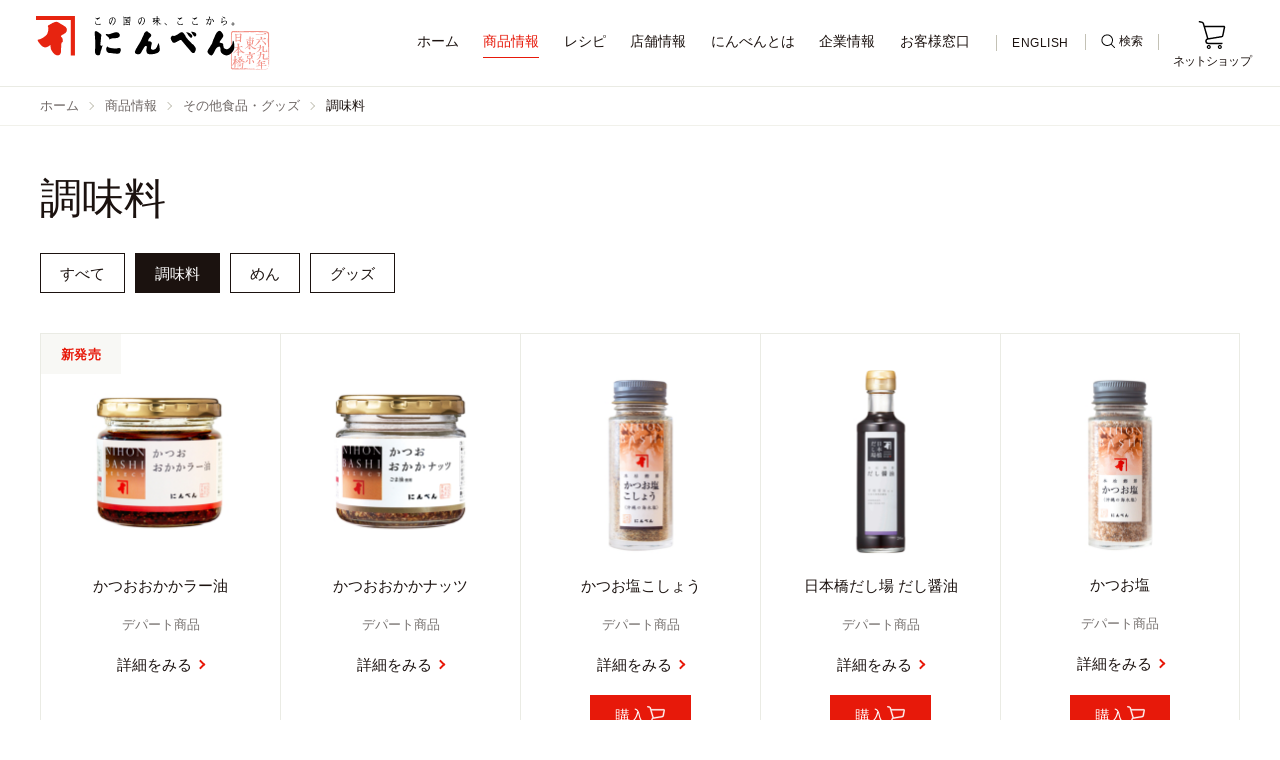

--- FILE ---
content_type: text/html
request_url: https://www.ninben.co.jp/product/other_product_goods/goods_seasoning/
body_size: 8428
content:
<!DOCTYPE html>
<html lang="ja">
<head>
    <meta charset="UTF-8">
    <meta http-equiv="X-UA-Compatible" content="IE=edge">
    <meta name="viewport" content="width=device-width, initial-scale=1, maximum-scale=1">
    <meta name="format-detection" content="telephone=no">
    <title>調味料｜株式会社にんべん</title>

    <!-- Google Tag Manager -->
    <script>(function(w,d,s,l,i){w[l]=w[l]||[];w[l].push({'gtm.start':
        new Date().getTime(),event:'gtm.js'});var f=d.getElementsByTagName(s)[0],
                j=d.createElement(s),dl=l!='dataLayer'?'&l='+l:'';j.async=true;j.src=
                'https://www.googletagmanager.com/gtm.js?id='+i+dl;f.parentNode.insertBefore(j,f);
                })(window,document,'script','dataLayer','GTM-W45CLMK');</script>
    <!-- End Google Tag Manager -->
    <meta property="og:title" content="調味料 | 株式会社にんべん">
<meta property="og:url" content="https://www.ninben.co.jp/product/other_product_goods/goods_seasoning/">
<meta property="og:image" content="https://www.ninben.co.jp/ogp.png">
<meta property="og:site_name" content="株式会社にんべん">
<meta property="og:type" content="website">
<meta name="twitter:card" content="summary_large_image">
   <link rel="apple-touch-icon" sizes="180x180" href="/apple-touch-icon.png">
    <link rel="icon" type="image/png" sizes="32x32" href="/favicon-32x32.png">
    <link rel="icon" type="image/png" sizes="16x16" href="/favicon-16x16.png">
    <link rel="manifest" href="/site.webmanifest">
    <link rel="mask-icon" href="/safari-pinned-tab.svg" color="#e7190a">
    <meta name="msapplication-TileColor" content="#e7190a">
    <meta name="theme-color" content="#ffffff">
    <link href="https://fonts.googleapis.com/earlyaccess/notosansjapanese.css" rel="stylesheet">
    <link rel="stylesheet" href="/css/vendor/ress.min.css">
    <link rel="stylesheet" href="/css/vendor/swiper.min.css">
    <link rel="stylesheet" href="/css/style.min.css?gN31ERvV">
    <link rel="canonical" href="https://www.ninben.co.jp/product/other_product_goods/goods_seasoning/" />
    <style>.c-lead+.c-heading02._line{margin-top:32px}@media(min-width:1000px){.c-lead+.c-heading02._line{margin-top:40px}}</style>
    
</head>
<body>
<!-- Google Tag Manager (noscript) -->
<noscript><iframe src="https://www.googletagmanager.com/ns.html?id=GTM-W45CLMK" height="0" width="0" style="display:none;visibility:hidden"></iframe></noscript>
<!-- End Google Tag Manager (noscript) -->


<div id="pagetop" class="l-container ">
    <div id="app">

<!-- l-header START -->


<header class="l-header _useTransition" :class="{_show: isShow, _scroll: scrollClass}">
    <div class="l-header__inner">
        <div class="l-header__head">
            <div class="l-header__search"><button class="l-header__searchBtn" @click="scrollDownSearch"><span>検索</span></button></div>
            
                <div class="l-header__logo">
                    <a href="/"><img src="/img/common/logo_01.svg" alt="サイトロゴ：この国の味、ここから。にんべん 一六九九年東京日本橋"></a>
                </div>
            
            <div class="l-header__netshop"><a href="https://shop.ninben.co.jp/" target="_blank" rel="noopener"><span>ネットショップ</span></a></div>
        </div>
        <div class="l-header__body" v-cloak>
            <nav class="c-accordion js-accordion">
    <ul class="c-accordion__list">
        <li class="c-accordion__item" ref="fadeUp_1">
            <div class="c-accordion__itemInner">
                <a href="/" class="c-accordion__link _arrow"><span class="c-accordion__linkInner"><span>ホーム</span></span></a>
            </div>
        </li>
        <li class="c-accordion__item _current" ref="fadeUp_2">
            <accordion-item link="/product/">
                <span class="c-accordion__linkInner" slot="parent"><span>商品情報</span><span class="c-accordion__btn"></span></span>
                <ul class="c-accordion__childList" slot="child" v-show="isShow">
                    <li class="c-accordion__childItem"><a href="/product/" class="c-accordion__childLink">商品情報トップ</a></li>
                    <li class="c-accordion__childItem"><a href="/product/dashi/" class="c-accordion__childLink">だし</a></li>
                    <li class="c-accordion__childItem"><a href="/product/tsuyu_tare/" class="c-accordion__childLink">つゆ・白だし・たれ・ぽん酢</a></li>
                    <li class="c-accordion__childItem"><a href="/product/honbushi_kezuribushi/" class="c-accordion__childLink">本節・削り節</a></li>
                    <li class="c-accordion__childItem"><a href="/product/slicer/" class="c-accordion__childLink">鰹節削り器</a></li>
                    <li class="c-accordion__childItem"><a href="/product/gift/" class="c-accordion__childLink">贈り物</a></li>
                    <li class="c-accordion__childItem"><a href="/product/gohan/" class="c-accordion__childLink">ふりかけ・ご飯の素</a></li>
                    <li class="c-accordion__childItem"><a href="/product/seasoning/" class="c-accordion__childLink">メニュー専用調味料</a></li>
                    <li class="c-accordion__childItem"><a href="/product/shiru/" class="c-accordion__childLink">おみそ汁・お吸い物</a></li>
                    <li class="c-accordion__childItem"><a href="/product/souzai_soup/" class="c-accordion__childLink">冷凍惣菜・だしスープ</a></li>
                    <!-- <li class="c-accordion__childItem"><a href="/product/kashi/" class="c-accordion__childLink">菓子</a></li> -->
                    <li class="c-accordion__childItem"><a href="/product/other_product_goods/" class="c-accordion__childLink">その他食品・グッズ</a></li>
                    <li class="c-accordion__childItem"><a href="/product/prouse/" class="c-accordion__childLink">業務用商品</a></li>
                </ul>
            </accordion-item>
        </li>
        <li class="c-accordion__item" ref="fadeUp_3">
            <accordion-item link="/recipe/">
                <span class="c-accordion__linkInner" slot="parent"><span>レシピ</span><span class="c-accordion__btn"></span></span>
                <ul class="c-accordion__childList" slot="child">
                    <li class="c-accordion__childItem"><a href="/recipe/" class="c-accordion__childLink">レシピトップ</a></li>
                    <li class="c-accordion__childItem"><a href="/recipe/popular/" class="c-accordion__childLink">人気ランキング</a></li>
                    <li class="c-accordion__childItem"><a href="/recipe/movie/" class="c-accordion__childLink">動画レシピ</a></li>
                    <li class="c-accordion__childItem"><a href="/recipe/backnumber/" class="c-accordion__childLink">今月のレシピ</a></li>
                    <li class="c-accordion__childItem"><a href="/recipe/inventor/" class="c-accordion__childLink">レシピ考案者一覧</a></li>
                </ul>
            </accordion-item>
        </li>
        <li class="c-accordion__item" ref="fadeUp_4">
            <accordion-item link="/store/">
                <span class="c-accordion__linkInner" slot="parent"><span>店舗情報</span><span class="c-accordion__btn"></span></span>
                <ul class="c-accordion__childList" slot="child">
                    <li class="c-accordion__childItem"><a href="/store/" class="c-accordion__childLink">店舗情報トップ</a></li>
                    <li class="c-accordion__childItem"><a href="/store/honten/" class="c-accordion__childLink">日本橋本店</a></li>
                    <li class="c-accordion__childItem"><a href="/store/dashiba/" class="c-accordion__childLink">日本橋だし場</a></li>
                    <li class="c-accordion__childItem"><a href="/store/hanare/" class="c-accordion__childLink">日本橋だし場 はなれ</a></li>
                    <li class="c-accordion__childItem"><a href="/store/obento/" class="c-accordion__childLink">日本橋だし場 OBENTO</a></li>
                    <li class="c-accordion__childItem"><a href="/store/ichiju_sansai/" class="c-accordion__childLink">一汁旬菜 日本橋だし場</a></li>
                    <li class="c-accordion__childItem"><a href="/store/department/" class="c-accordion__childLink">にんべん デパート売場</a></li>
                </ul>
            </accordion-item>
        </li>
        <li class="c-accordion__item" ref="fadeUp_5">
            <div class="c-accordion__itemInner">
                <a href="/about/" class="c-accordion__link _arrow"><span class="c-accordion__linkInner"><span>にんべんとは</span></span></a>
            </div>
        </li>
        <li class="c-accordion__item" ref="fadeUp_6">
            <accordion-item link="/company/">
                <span class="c-accordion__linkInner" slot="parent"><span>企業情報</span><span class="c-accordion__btn"></span></span>
                <ul class="c-accordion__childList" slot="child">
                    <li class="c-accordion__childItem"><a href="/company/" class="c-accordion__childLink">企業情報トップ</a></li>
                    <li class="c-accordion__childItem"><a href="/company/outline/" class="c-accordion__childLink">会社概要</a></li>
                    <li class="c-accordion__childItem"><a href="/company/message/" class="c-accordion__childLink">社長メッセージ</a></li>
                    <li class="c-accordion__childItem"><a href="/company/business/" class="c-accordion__childLink">事業紹介</a></li>
                    <li class="c-accordion__childItem"><a href="/company/philosophy/" class="c-accordion__childLink">経営理念</a></li>
                    <li class="c-accordion__childItem"><a href="/company/history/" class="c-accordion__childLink">沿革</a></li>
                    <li class="c-accordion__childItem"><a href="/company/iso/" class="c-accordion__childLink">衛生管理の取り組み</a></li>
                    <li class="c-accordion__childItem"><a href="https://www.ninben-recruit.jp/" target="_blank" rel="noopener noreferrer" class="c-accordion__childLink">採用情報</a></li>
                </ul>
            </accordion-item>
        </li>
        <li class="c-accordion__item" ref="fadeUp_7">
            <accordion-item link="/customer/">
                <span class="c-accordion__linkInner" slot="parent"><span>お客様窓口</span><span class="c-accordion__btn"></span></span>
                <ul class="c-accordion__childList" slot="child">
                    <li class="c-accordion__childItem"><a href="/customer/" class="c-accordion__childLink">お客様窓口トップ</a></li>
                                <li class="c-accordion__childItem"><a href="/customer/contact_product/" class="c-accordion__childLink">商品・サービスのお問い合わせ</a></li>
                                <li class="c-accordion__childItem"><a href="/customer/contact_shokuiku/" class="c-accordion__childLink">かつお節体験教室のお問い合わせ</a></li>
                                <li class="c-accordion__childItem"><a href="/customer/contact_shokuiku" class="c-accordion__childLink">業務用商品のお問い合わせ</a></li>
                                <li class="c-accordion__childItem"><a href="/customer/contact_other/" class="c-accordion__childLink" v-cloak>その他、協力会社様向けお問い合わせ</a></li>
                </ul>
            </accordion-item>
        </li>
        <li class="c-accordion__item u-hide-pc" ref="fadeUp_8">
            <div class="c-accordion__itemInner">
                <a href="https://shop.ninben.co.jp/" target="_blank" rel="noopener" class="c-accordion__link _blank"><span>ネットショップ</span></a>
            </div>
        </li>
    </ul>
</nav>

            <div class="l-header__en"><a href="http://www.ninben.jp/" target="_blank" rel="noopener"><span>ENGLISH</span></a></div>
            <div class="l-header__search" @click="scrollDownSearch"><button class="l-header__searchBtn"><span>検索</span></button></div>
            <div class="l-header__netshop"><a href="https://shop.ninben.co.jp/" target="_blank" rel="noopener"><span>ネットショップ</span></a></div>
            <div class="l-header__sns" ref="fadeUp_9">
                <ul class="l-header__snsList">
                    <li class="l-header__snsItem"><a href="https://www.facebook.com/ninben" target="_blank" rel="noopener"><img src="/img/common/icon_facebook_01.svg" alt="Facebook"></a></li>
                    <li class="l-header__snsItem"><a href="https://www.instagram.com/ninben_1699/" target="_blank" rel="noopener"><img src="/img/common/icon_instagram_01.png" alt="Instagram"></a></li>
                    <li class="l-header__snsItem"><a href="http://nav.cx/cGw1BBj?from=top_line_bnr190828" target="_blank" rel="noopener"><img src="/img/common/icon_line_01.svg" alt="LINE"></a></li>
                    <li class="l-header__snsItem"><a href="https://www.youtube.com/channel/UCsm6P-RkeSt0bxWz27f2dwQ" target="_blank" rel="noopener"><img src="/img/common/icon_youtube_01.svg" alt="Youtube"></a></li>
                </ul>
                <div class="l-header__snsLink">
                    <a href="/socialmedia/"><span class="u-hide-sp">にんべん公式</span>SNSアカウント一覧</a>
                </div>
            </div>
            <nav class="l-header__site" ref="fadeUp_10">
                <div class="l-header__siteInner">
                    <ul class="l-header__siteList">
                        <li class="l-header__siteItem -eng"><a href="http://www.ninben.jp/" target="_blank" rel="noopener">English<i class="c-blank"></i></a></li>
                        <li class="l-header__siteItem"><a href="/privacy/"><span>プライバシーポリシー</span></a></li>
                        <li class="l-header__siteItem"><a href="/sitepolicy/"><span>サイトポリシー</span></a></li>
                        <li class="l-header__siteItem"><a href="/sitemap/"><span>サイトマップ</span></a></li>
                    </ul>
                </div>
            </nav>
        </div>
    </div>
    <div class="l-header__searchContent" :class="{_scrollDown: isScrollDown}" v-cloak>
        <div class="l-header__searchContent__inner">
            <form action="/search/">
                <input type="search" name="s" placeholder="キーワードを入力ください" ref="search">
                <input type="submit" value="検索">
            </form>
            <button class="l-header__cancel" @click="scrollDownSearch">キャンセル</button>
        </div>
    </div>
    <transition name="overlay">
        <div class="c-overlay" v-show="isScrollDown" @click="scrollDownSearch" v-cloak></div>
    </transition>
    <div class="l-header__logoPrint">
        <img src="/img/common/logo_01.svg" alt="サイトロゴ：この国の味、ここから。にんべん 一六九九年東京日本橋">
    </div>
    <button class="c-hamburger" @click="openGnav()" ref="hamburger" :class="{_open: isShow, _absolute: isAbsolute}">
      <span class="c-hamburger__inner">
        <span class="top"></span>
        <span class="middle"></span>
        <span class="bottom"></span>
      </span>
      <span class="c-hamburger__menu" v-text="menuText">メニュー</span>
    </button>
</header>
<!-- l-header END -->

<!-- l-breadcrumb START -->
<div class="l-breadcrumb" aria-label="現在のページ">
    <ul class="l-breadcrumb__list">
        <li class="l-breadcrumb__item"><p><a class="l-breadcrumb__link" href="/"><span>ホーム</span></a></p></li>
        
        
            
                <li class="l-breadcrumb__item"><p><a class="l-breadcrumb__link" href="/product/"><span>商品情報</span></a></p></li>
            
            
                
                    
                        <li class="l-breadcrumb__item _current" aria-current="page"><p><a class="l-breadcrumb__link" href="/product/other_product_goods/">その他食品・グッズ</a></p></li>
                    
                
            
            
                
            
            <li class="l-breadcrumb__item _current" aria-current="page"><p>調味料</p></li>
        
        
    </ul>
</div>
<!-- l-breadcrumb END -->
<div class="l-contents">
    <main class="l-main">
        <section class="c-sec">
            <div class="c-sec__inner">
                <h1 class="c-heading01">調味料</h1>
                
                
                    
                        
                        
                    
                
                
                
                
                <div class="c-tab">
                    <div class="swiper-container tabSwiper c-tab__inner">
                        <ul class="swiper-wrapper c-tab__list">
                            <li class="swiper-slide c-tab__item"><a href="/product/other_product_goods/">すべて</a></li>
                            
                                
                                    <li class="swiper-slide c-tab__item _current"><a href="/product/other_product_goods/goods_seasoning/">調味料</a></li>
                                
                            
                                
                                    <li class="swiper-slide c-tab__item"><a href="/product/other_product_goods/noodle/">めん</a></li>
                                
                            
                                
                            
                                
                                    <li class="swiper-slide c-tab__item"><a href="/product/other_product_goods/goods/">グッズ</a></li>
                                
                            
                                
                            
                        </ul>
                        <div class="swiper-button-prev"></div>
                        <div class="swiper-button-next"></div>
                    </div>
                </div>
                
                
                    
                        <!-- c-cardCol5 START -->
                        <div class="c-cardCol5">
                            <ul class="c-cardCol5__list">
                    
                    
                    
                        
                    
                    
                        <li class="c-cardCol5__item">
                            <a href="/product/kor100.html" class="c-cardCol5__link">
                                <div class="c-cardCol5__inner">
                                    <div class="c-cardCol5__body">
                                        <p class="c-cardCol5__name">かつおおかかラー油</p>
                                        
                                            
                                            <span class="c-cardCol5__tag">デパート商品</span>
                                        
                                        <p class="c-cardCol5__more"><span>詳細をみる</span></p>
                                    </div>
                                    
                                        <div class="c-cardCol5__image">
                                            <img src="/product/assets_c/2025/09/56d2d7f60efa711d93a75a50b9cb557b74802a46-thumb-400xauto-7268.jpg" alt="かつおおかかラー油" width="200" height="200">
                                        </div>
                                    
                                    
                                    
                                        <span class="c-cardCol5__label _new">新発売</span>
                                        
                                </div>
                            </a>
                        </li>
                    
                    
                
                    
                    
                    
                        
                    
                    
                        <li class="c-cardCol5__item">
                            <a href="/product/kon100.html" class="c-cardCol5__link">
                                <div class="c-cardCol5__inner">
                                    <div class="c-cardCol5__body">
                                        <p class="c-cardCol5__name">かつおおかかナッツ</p>
                                        
                                            
                                            <span class="c-cardCol5__tag">デパート商品</span>
                                        
                                        <p class="c-cardCol5__more"><span>詳細をみる</span></p>
                                    </div>
                                    
                                        <div class="c-cardCol5__image">
                                            <img src="/product/assets_c/2025/09/kon100-thumb-400xauto-7269.jpg" alt="かつおおかかナッツ" width="200" height="200">
                                        </div>
                                    
                                    
                                    
                                </div>
                            </a>
                        </li>
                    
                    
                
                    
                    
                    
                        
                    
                    
                        <li class="c-cardCol5__item">
                            <a href="/product/ksk45.html" class="c-cardCol5__link">
                                <div class="c-cardCol5__inner">
                                    <div class="c-cardCol5__body">
                                        <p class="c-cardCol5__name"> かつお塩こしょう</p>
                                        
                                            
                                            <span class="c-cardCol5__tag">デパート商品</span>
                                        
                                        <p class="c-cardCol5__more"><span>詳細をみる</span></p>
                                    </div>
                                    
                                        <div class="c-cardCol5__image">
                                            <img src="/product/assets_c/2024/09/package_katsuojio_pepper-thumb-400xauto-6398.jpg" alt=" かつお塩こしょう" width="200" height="200">
                                        </div>
                                    
                                    
                                        <object><a href="https://shop.ninben.co.jp/c/seasoning/basic-seasoning/ksk45" class="c-cardCol5__button" target="_blank"><span>購入</span></a></object>
                                    
                                    
                                </div>
                            </a>
                        </li>
                    
                    
                
                    
                    
                    
                        
                    
                    
                        <li class="c-cardCol5__item">
                            <a href="/product/kds20.html" class="c-cardCol5__link">
                                <div class="c-cardCol5__inner">
                                    <div class="c-cardCol5__body">
                                        <p class="c-cardCol5__name">日本橋だし場 だし醤油</p>
                                        
                                            
                                            <span class="c-cardCol5__tag">デパート商品</span>
                                        
                                        <p class="c-cardCol5__more"><span>詳細をみる</span></p>
                                    </div>
                                    
                                        <div class="c-cardCol5__image">
                                            <img src="/product/assets_c/2024/03/4485db866e32c6f0e131d6cc3c663b6b4d03b665-thumb-400xauto-5977.jpg" alt="日本橋だし場 だし醤油" width="200" height="200">
                                        </div>
                                    
                                    
                                        <object><a href="http://shop.ninben.co.jp/products/detail.php?product_id=1006&utm_source=homepage&utm_tsuyu_katsuobushitsuyu_depart_kds20" class="c-cardCol5__button" target="_blank"><span>購入</span></a></object>
                                    
                                    
                                </div>
                            </a>
                        </li>
                    
                    
                
                    
                    
                    
                        
                    
                    
                        <li class="c-cardCol5__item">
                            <a href="/product/ksi45.html" class="c-cardCol5__link">
                                <div class="c-cardCol5__inner">
                                    <div class="c-cardCol5__body">
                                        <p class="c-cardCol5__name"> かつお塩</p>
                                        
                                            
                                            <span class="c-cardCol5__tag">デパート商品</span>
                                        
                                        <p class="c-cardCol5__more"><span>詳細をみる</span></p>
                                    </div>
                                    
                                        <div class="c-cardCol5__image">
                                            <img src="/product/assets_c/2025/08/package_katsuojio-thumb-400xauto-7176.jpg" alt=" かつお塩" width="200" height="200">
                                        </div>
                                    
                                    
                                        <object><a href="https://shop.ninben.co.jp/products/detail.php?product_id=1243&utm_source=homepage&utm_dashi_karyudashi_depart_ksi45" class="c-cardCol5__button" target="_blank"><span>購入</span></a></object>
                                    
                                    
                                </div>
                            </a>
                        </li>
                    
                    
                            </ul>
                        </div>
                        <!-- c-cardCol5 END -->
                    
                
                
                <div class="p-netshop">
    <div class="p-netshop__inner">
      <div class="p-netshop__logo"><img src="/img/common/logo_02.svg" alt="にんべん"></div>
      <p class="p-netshop__title"><a href="https://shop.ninben.co.jp/" target="_blank" rel="noopener noreferrer" class="p-netshop__link"><span>にんべんのネットショップ</span></a></p>
    </div>
    <p class="p-netshop__text">鰹節専門店がこだわった美味しい食材をお届け。お祝いのギフトや通販限定商品もあります。</p>
  </div>

            </div>
        </section>
        <section class="c-sec">
    <!-- c-migratory START -->
<div class="c-migratory">
        <div class="c-migratory__inner">
            <h2 class="c-heading03">商品情報一覧</h2>
            <ul class="c-migratory__list">
                
                    <li class="c-migratory__item">
                        <a href="/product/dashi/" class="c-migratory__link">
                            <p class="c-migratory__text">だし</p>
                            
                                <div class="c-migratory__image">
                                    <img alt="だし" src="/product/assets/product_info_01%402x.jpg" width="98" height="98">
                                </div>
                            
                        </a>
                    </li>
                
                    <li class="c-migratory__item">
                        <a href="/product/tsuyu_tare/" class="c-migratory__link">
                            <p class="c-migratory__text">つゆ・白だし・たれ・ぽん酢</p>
                            
                                <div class="c-migratory__image">
                                    <img alt="つゆ・白だし・たれ・ぽん酢" src="/product/assets/product_info_02%402x.jpg" width="98" height="98">
                                </div>
                            
                        </a>
                    </li>
                
                    <li class="c-migratory__item">
                        <a href="/product/honbushi_kezuribushi/" class="c-migratory__link">
                            <p class="c-migratory__text">本節・削り節</p>
                            
                                <div class="c-migratory__image">
                                    <img alt="本節・削り節" src="/product/assets/product_info_03%402x.jpg" width="98" height="98">
                                </div>
                            
                        </a>
                    </li>
                
                    <li class="c-migratory__item">
                        <a href="/product/slicer/" class="c-migratory__link">
                            <p class="c-migratory__text">鰹節削り器</p>
                            
                                <div class="c-migratory__image">
                                    <img alt="鰹節削り器" src="/product/assets/product_info_04%402x.jpg" width="98" height="98">
                                </div>
                            
                        </a>
                    </li>
                
                    <li class="c-migratory__item">
                        <a href="/product/gift/" class="c-migratory__link">
                            <p class="c-migratory__text">贈り物</p>
                            
                                <div class="c-migratory__image">
                                    <img alt="贈り物" src="/product/assets/product_info_05%402x.jpg" width="98" height="98">
                                </div>
                            
                        </a>
                    </li>
                
                    <li class="c-migratory__item">
                        <a href="/product/gohan/" class="c-migratory__link">
                            <p class="c-migratory__text">ふりかけ・ご飯の素</p>
                            
                                <div class="c-migratory__image">
                                    <img alt="ふりかけ・ご飯の素" src="/product/assets/product_info_06%402x.jpg" width="98" height="98">
                                </div>
                            
                        </a>
                    </li>
                
                    <li class="c-migratory__item">
                        <a href="/product/seasoning/" class="c-migratory__link">
                            <p class="c-migratory__text">メニュー専用調味料</p>
                            
                                <div class="c-migratory__image">
                                    <img alt="メニュー専用調味料" src="/product/assets/product_info_07%402x.jpg" width="98" height="98">
                                </div>
                            
                        </a>
                    </li>
                
                    <li class="c-migratory__item">
                        <a href="/product/shiru/" class="c-migratory__link">
                            <p class="c-migratory__text">おみそ汁・お吸い物</p>
                            
                                <div class="c-migratory__image">
                                    <img alt="おみそ汁・お吸い物" src="/product/assets/product_info_08%402x.jpg" width="98" height="98">
                                </div>
                            
                        </a>
                    </li>
                
                    <li class="c-migratory__item">
                        <a href="/product/souzai_soup/" class="c-migratory__link">
                            <p class="c-migratory__text">冷凍惣菜・冷凍だしスープ</p>
                            
                                <div class="c-migratory__image">
                                    <img alt="冷凍惣菜・冷凍だしスープ" src="/product/assets/product_info_09%402x.jpg" width="98" height="98">
                                </div>
                            
                        </a>
                    </li>
                
                    <li class="c-migratory__item">
                        <a href="/product/other_product_goods/" class="c-migratory__link">
                            <p class="c-migratory__text">その他食品・グッズ</p>
                            
                                <div class="c-migratory__image">
                                    <img alt="その他食品・グッズ" src="/product/assets/product_info_11%402x.jpg" width="98" height="98">
                                </div>
                            
                        </a>
                    </li>
                
                    <li class="c-migratory__item">
                        <a href="/product/prouse/" class="c-migratory__link">
                            <p class="c-migratory__text">業務用商品</p>
                            
                                <div class="c-migratory__image">
                                    <img alt="業務用商品" src="/product/assets/product_info_12%402x.jpg" width="98" height="98">
                                </div>
                            
                        </a>
                    </li>
                
            </ul>
        </div>
    </div>
    <!-- c-migratory END -->
</section>

    </main>
</div>
<!-- l-footer START -->
<footer class="l-footer" :class="{_notTransition: isClass}">
    <div class="l-footer__inner">
        <div class="l-pagetop"><a href="#pagetop"><span>PAGE TOP</span></a></div>
        <div class="l-footer__company">
            <p class="l-footer__logo"><a href="/"><img src="/img/common/logo_01.svg" alt="この国の味、ここから。にんべん" width="360" height="82"></a></p>
            <div class="l-footer__sns">
                <ul class="l-footer-snsList">
                    <li class="l-footer-snsList__item"><a href="https://www.facebook.com/ninben" target="_blank" rel="noopener"><img src="/img/common/icon_facebook_01.svg" width="32" height="32" alt="にんべん公式Facebook"></a></li>
                    <li class="l-footer-snsList__item"><a href="https://www.instagram.com/ninben_1699/" target="_blank" rel="noopener"><img src="/img/common/icon_instagram_01.png" width="28" height="28" alt="にんべん公式Instagram"></a></li>
                    <li class="l-footer-snsList__item"><a href="https://www.youtube.com/channel/UCsm6P-RkeSt0bxWz27f2dwQ" target="_blank" rel="noopener"><img src="/img/common/icon_youtube_01.svg" width="34" height="24" alt="にんべん公式Youtube"></a></li>
                    <li class="l-footer-snsList__item"><a href="https://lin.ee/xFXQBG8?from=top_line_bnr190828" target="_blank" rel="noopener"><img src="/img/common/icon_line_01.svg" width="32" height="32" alt="にんべん公式LINE"></a></li>
                </ul>
                <div class="l-footer-snsLink">
                    <a href="/socialmedia/"><span class="u-hide-sp">にんべん公式</span>SNSアカウント一覧</a>
                </div>
            </div>
        </div>
        <nav class="c-accordion js-accordion">
            <ul class="c-accordion__list">
                <li class="c-accordion__item u-hide-pc">
                    <div class="c-accordion__itemInner">
                        <a href="/" class="c-accordion__link _arrow"><span class="c-accordion__linkInner"><span>ホーム</span></span></a>
                    </div>
                </li>
                <li class="c-accordion__item">
                    <accordion-item link="/product/">
                        <span class="c-accordion__linkInner" slot="parent"><span>商品情報</span><span class="c-accordion__btn"></span></span>
                        <ul class="c-accordion__childList" slot="child">
                        	<li class="c-accordion__childItem u-hide-pc"><a href="/product/" class="c-accordion__childLink" v-cloak><span>商品情報トップ</span></a></li>
                            <li class="c-accordion__childItem"><a href="/product/dashi/" class="c-accordion__childLink" v-cloak><span>だし</span></a></li>
                            <li class="c-accordion__childItem"><a href="/product/tsuyu_tare/" class="c-accordion__childLink" v-cloak><span>つゆ・白だし・たれ・ぽん酢</span></a></li>
                            <li class="c-accordion__childItem"><a href="/product/honbushi_kezuribushi/" class="c-accordion__childLink" v-cloak><span>本節・削り節</span></a></li>
                            <li class="c-accordion__childItem"><a href="/product/slicer/" class="c-accordion__childLink" v-cloak><span>鰹節削り器</span></a></li>
                            <li class="c-accordion__childItem"><a href="/product/gift/" class="c-accordion__childLink" v-cloak><span>贈り物</span></a></li>
                            <li class="c-accordion__childItem"><a href="/product/gohan/" class="c-accordion__childLink" v-cloak><span>ふりかけ・ご飯の素</span></a></li>
                            <li class="c-accordion__childItem"><a href="/product/seasoning/" class="c-accordion__childLink" v-cloak><span>メニュー専用調味料</span></a></li>
                            <li class="c-accordion__childItem"><a href="/product/shiru/" class="c-accordion__childLink" v-cloak><span>おみそ汁・お吸い物</span></a></li>
                            <li class="c-accordion__childItem"><a href="/product/souzai_soup/" class="c-accordion__childLink" v-cloak><span>冷凍惣菜・だしスープ</span></a></li>
                            <!-- <li class="c-accordion__childItem"><a href="/product/kashi/" class="c-accordion__childLink" v-cloak><span>菓子</span></a></li> -->
                            <li class="c-accordion__childItem"><a href="/product/other_product_goods/" class="c-accordion__childLink" v-cloak><span>その他食品・グッズ</span></a></li>
                            <li class="c-accordion__childItem"><a href="/product/prouse/" class="c-accordion__childLink" v-cloak><span>業務用商品</span></a></li>
                        </ul>
                    </accordion-item>
                </li>
                <li class="c-accordion__item">
                    <accordion-item link="/recipe/">
                        <span class="c-accordion__linkInner" slot="parent"><span>レシピ</span><span class="c-accordion__btn"></span></span>
                        <ul class="c-accordion__childList" slot="child">
                            <li class="c-accordion__childItem u-hide-pc"><a href="/recipe/" class="c-accordion__childLink" v-cloak><span>レシピトップ</span></a></li>
                            <li class="c-accordion__childItem"><a href="/recipe/popular/" class="c-accordion__childLink" v-cloak><span>人気ランキング</span></a></li>
                            <li class="c-accordion__childItem"><a href="/recipe/movie/" class="c-accordion__childLink" v-cloak><span>動画レシピ</span></a></li>
                            <li class="c-accordion__childItem"><a href="/recipe/backnumber/" class="c-accordion__childLink" v-cloak><span>今月のレシピ</span></a></li>
                            <li class="c-accordion__childItem"><a href="/recipe/inventor/" class="c-accordion__childLink" v-cloak><span>レシピ考案者一覧</span></a></li>
                        </ul>
                    </accordion-item>
                </li>
                <li class="c-accordion__item">
                    <accordion-item link="/store/">
                        <span class="c-accordion__linkInner" slot="parent"><span>店舗情報</span><span class="c-accordion__btn"></span></span>
                        <ul class="c-accordion__childList" slot="child">
                            <li class="c-accordion__childItem u-hide-pc"><a href="/store/" class="c-accordion__childLink" v-cloak><span>店舗情報トップ</span></a></li>
                            <li class="c-accordion__childItem"><a href="/store/honten/" class="c-accordion__childLink" v-cloak><span>日本橋本店</span></a></li>
                            <li class="c-accordion__childItem"><a href="/store/dashiba/" class="c-accordion__childLink" v-cloak><span>日本橋だし場</span></a></li>
                            <li class="c-accordion__childItem"><a href="/store/hanare/" class="c-accordion__childLink" v-cloak><span>日本橋だし場 はなれ</span></a></li>
                            <li class="c-accordion__childItem"><a href="/store/obento/" class="c-accordion__childLink" v-cloak><span>日本橋だし場 OBENTO</span></a></li>
                            <li class="c-accordion__childItem"><a href="/store/ichiju_sansai/" class="c-accordion__childLink" v-cloak><span>一汁旬菜 日本橋だし場</span></a></li>
                            <li class="c-accordion__childItem"><a href="/store/department/" class="c-accordion__childLink" v-cloak><span>にんべん デパート売場</span></a></li>
                        </ul>
                    </accordion-item>
                </li>
                <li class="c-accordion__item _absolute">
                    <div class="c-accordion__itemInner">
                        <a href="/about/" class="c-accordion__link _arrow"><span class="c-accordion__linkInner"><span>にんべんとは</span></span></a>
                    </div>
                </li>
                <li class="c-accordion__item">
                    <accordion-item link="/company/">
                        <span class="c-accordion__linkInner" slot="parent"><span>企業情報</span><span class="c-accordion__btn"></span></span>
                        <ul class="c-accordion__childList" slot="child">
                            <li class="c-accordion__childItem u-hide-pc"><a href="/company/" class="c-accordion__childLink" v-cloak><span>企業情報トップ</span></a></li>
                            <li class="c-accordion__childItem"><a href="/company/outline/" class="c-accordion__childLink" v-cloak><span>会社概要</span></a></li>
                            <li class="c-accordion__childItem"><a href="/company/message/" class="c-accordion__childLink" v-cloak><span>社長メッセージ</span></a></li>
                            <li class="c-accordion__childItem"><a href="/company/business/" class="c-accordion__childLink" v-cloak><span>事業紹介</span></a></li>
                            <li class="c-accordion__childItem"><a href="/company/philosophy/" class="c-accordion__childLink" v-cloak><span>経営理念</span></a></li>
                            <li class="c-accordion__childItem"><a href="/company/history/" class="c-accordion__childLink" v-cloak><span>沿革</span></a></li>
                            <li class="c-accordion__childItem"><a href="/company/iso/" class="c-accordion__childLink" v-cloak><span>衛生管理の取り組み</span></a></li>
                            <li class="c-accordion__childItem"><a href="/company/csr/" class="c-accordion__childLink" v-cloak><span>企業の社会的責任</span></a></li>
                            <li class="c-accordion__childItem"><a href="https://www.ninben-recruit.jp/" target="_blank" rel="noopener noreferrer" class="c-accordion__childLink" v-cloak><span>採用情報</span></a></li>
                        </ul>
                    </accordion-item>
                </li>
                <li class="c-accordion__item">
                    <accordion-item link="/customer/">
                        <span class="c-accordion__linkInner" slot="parent"><span>お客様窓口</span><span class="c-accordion__btn"></span></span>
                        <ul class="c-accordion__childList" slot="child">
                            <li class="c-accordion__childItem u-hide-pc"><a href="/customer/" class="c-accordion__childLink" v-cloak><span>お客様窓口トップ</span></a></li>
                            <li class="c-accordion__childItem"><a href="/customer/contact_product/" class="c-accordion__childLink" v-cloak><span>商品・サービスのお問い合わせ</span></a></li>
                            <li class="c-accordion__childItem"><a href="/about/shokuiku/" class="c-accordion__childLink" v-cloak><span>かつお節体験教室のお問い合わせ</span></a></li>
                            <li class="c-accordion__childItem"><a href="/customer/contact_prouse/" class="c-accordion__childLink" v-cloak><span>業務用商品のお問い合わせ</span></a></li>
                            <li class="c-accordion__childItem"><a href="/customer/contact_other/" class="c-accordion__childLink" v-cloak><span>その他、協力会社様向けお問い合わせ</span></a></li>
                        </ul>
                    </accordion-item>
                </li>
                <li class="c-accordion__item _netshop">
                    <div class="c-accordion__itemInner">
                        <a href="https://shop.ninben.co.jp/" target="_blank" rel="noopener noreferrer" class="c-accordion__link _blank"><span class="c-accordion__linkInner"><span>ネットショップ</span></span></a>
                        <div class="c-accordion__child u-hide-sp">
                            <ul class="c-accordion__childList">
                                <li class="c-accordion__childItem"><a href="/news/" class="c-accordion__childLink" v-cloak><span>ニュース</span></a></li>
                                <li class="c-accordion__childItem"><a href="/event/" class="c-accordion__childLink" v-cloak><span>催事・削り実演販売情報</span></a></li>
                                <li class="c-accordion__childItem"><a href="/special/" class="c-accordion__childLink" v-cloak><span>特設サイト一覧</span></a></li>
                                <li class="c-accordion__childItem"><a href="/media/" class="c-accordion__childLink" v-cloak><span>メディアの取材について</span></a></li>
                            </ul>
                        </div>
                    </div>
                </li>
            </ul>
        </nav>
    </div>
</footer>
<!-- l-footer END -->
<!-- l-footlink START -->
<nav class="l-footlink">
    <div class="l-footlink__inner">
        <ul class="l-footlink__list">
            <li class="l-footlink__item -eng"><a href="http://www.ninben.jp/" target="_blank">English<i class="c-blank"></i></a></li>
            <li class="l-footlink__item"><a href="/sitemap/"><span>サイトマップ</span></a></li>
            <li class="l-footlink__item"><a href="/privacy/"><span>プライバシーポリシー</span></a></li>
            <li class="l-footlink__item"><a href="/sitepolicy/"><span>サイトポリシー</span></a></li>
        </ul>
        <small class="l-footlink__copy">Copyright © NINBEN. All Rights Reserve</small>
    </div>
</nav>
<!-- l-footlink END -->
</div>
</div>
<script src="https://code.jquery.com/jquery-3.4.1.min.js" integrity="sha256-CSXorXvZcTkaix6Yvo6HppcZGetbYMGWSFlBw8HfCJo=" crossorigin="anonymous"></script>
<script>
  if (!window.jQuery) document.write('<script src="/js/vendor/jquery-3.4.1.min.js"><\/script>')
</script>
<script> jQuery.noConflict(); </script>
<script src="https://cdnjs.cloudflare.com/ajax/libs/bodymovin/5.6.6/lottie.min.js" type="text/javascript"></script>
<script src="https://use.fontawesome.com/2cf9b15906.js"></script>
<script src="https://polyfill.io/v3/polyfill.min.js?features=IntersectionObserver"></script>
<script src="/js/vendor/swiper.min.js"></script>
<script src="/js/vendor/ofi.min.js"></script>
<script src="/js/vendor/jquery.ba-throttle-debounce.min.js"></script>
<script src="/js/vendor/vue.min.js"></script>
<script src="//www.youtube.com/iframe_api"></script>
<script src="/js/script.js"></script>


</body>
</html>

--- FILE ---
content_type: text/css
request_url: https://www.ninben.co.jp/css/style.min.css?gN31ERvV
body_size: 84342
content:
@charset "UTF-8";@-webkit-keyframes resetButton{0%{background-position:100% 0}100%{background-position:0 0}}@keyframes resetButton{0%{background-position:100% 0}100%{background-position:0 0}}body{font-family:"ヒラギノ角ゴ Pro","Hiragino Kaku Gothic Pro","メイリオ",Meiryo,sans-serif;font-size:16px;font-size:1rem;color:#1b120f;-webkit-print-color-adjust:exact}@media print{body{font-family:"HG明朝E","游明朝体","Yu Mincho",YuMincho,serif}}body._fixed{position:fixed;left:0;width:100%}*{box-sizing:border-box;font-family:inherit;font-size:inherit;line-height:inherit}::after,::before{box-sizing:inherit}a,abbr,address,article,aside,audio,blockquote,body,canvas,caption,cite,code,dd,del,details,dfn,div,dl,dt,em,fieldset,figcaption,figure,footer,form,h1,h2,h3,h4,h5,h6,header,hgroup,html,iframe,img,ins,label,legend,li,main,mark,nav,ol,p,pre,q,section,small,span,strike,strong,sub,summary,sup,table,tbody,td,tfoot,th,thead,time,tr,ul,video{padding:0;margin:0;border:0}h1,h2,h3,h4,h5,h6{font-family:"ヒラギノ明朝 ProN",HiraMinProN-W3,"游明朝体","Yu Mincho",YuMincho,serif}a{outline:0;-webkit-touch-callout:none}a:hover{text-decoration:none}:focus,a:focus{outline:0}a,a:visited{color:inherit}article,aside,footer,header,main,nav,section{display:block}ol,ul{list-style:none}img,video{max-width:100%}img{vertical-align:top;border-style:none}blockquote,q{quotes:none}blockquote::after,blockquote::before,q::after,q::before{content:none}[hidden]{display:none!important}[disabled]{cursor:not-allowed}:focus:not(:focus-visible){outline:0}input[type=date],input[type=email],input[type=number],input[type=password],input[type=tel],input[type=text],input[type=time],textarea{-webkit-appearance:none;-webkit-tap-highlight-color:transparent}textarea{display:block}fieldset{margin:0;border:none}legend{display:none}table{border-spacing:0;border-collapse:collapse}[v-cloak]{display:none}#appRecipe[v-cloak]{display:block;pointer-events:none;opacity:0}@media (max-width:999px){.u-hide-sp{display:none!important}}@media (min-width:1000px){.u-hide-pc{display:none!important}}.js-inview,.js-inview-image{opacity:0;transition:transform 1.5s cubic-bezier(.1,.55,.2,1),opacity 1s ease-out .1s}.js-inview-image._inview,.js-inview._inview{opacity:1;transform:translateY(0)}.js-inview{transform:translateY(80px)}.js-inview-image{transform:translateY(20%)}.l-loading{z-index:9999}.l-header{z-index:100}.l-footer{z-index:98}.c-accordion{border-top:1px solid #eaebe4}p:not([class])+.c-accordion{margin-top:25px}@media (min-width:1000px){p:not([class])+.c-accordion{margin-top:34px}}.c-heading02+.c-accordion{margin-top:25px}@media print,screen and (min-width:768px){.c-heading02+.c-accordion{margin-top:34px}}.c-accordion .c-accordion__item{border-bottom:1px solid #eaebe4;-ms-overflow-style:none}.c-accordion .c-accordion__item p:not([class]){font-size:13px;font-size:.8125rem;line-height:1.84615}@media (min-width:1000px){.c-accordion .c-accordion__item p:not([class]){font-size:15px;font-size:.9375rem;line-height:2}}.c-accordion .c-accordion__item p:not([class]):first-of-type{margin-top:0}.c-accordion .c-accordion__item p:not([class])+p:not([class]){margin-top:8px}.c-accordion .c-accordion__link{display:block;padding-top:17px;padding-right:8px;padding-bottom:12px;font-size:15px;font-size:.9375rem;line-height:1.86667;text-decoration:none;cursor:pointer;transition:background-color .3s ease-in-out,color .3s ease-in-out}@media (max-width:999px){.c-accordion .c-accordion__link:active{color:#e7190a;background:#f8f8f5}.c-accordion .c-accordion__link:active::after{transform:translateX(-10px)}}@media (max-width:999px) and (min-width:1000px){.c-accordion .c-accordion__link:active::after{transform:translateX(-20px)}}@media (max-width:999px){.c-accordion .c-accordion__link:active._arrow::after{transform:translateX(-10px) translateY(-50%) rotateZ(45deg)}}@media (max-width:999px) and (min-width:1000px){.c-accordion .c-accordion__link:active._arrow::after{transform:translateX(-20px) translateY(-50%) rotateZ(45deg)}}@media (max-width:999px){.c-accordion .c-accordion__link:active[target="_blank"]::after{transform:translateX(-10px) translateY(-50%)}}@media (max-width:999px) and (min-width:1000px){.c-accordion .c-accordion__link:active[target="_blank"]::after{transform:translateX(-20px) translateY(-50%)}}@media (max-width:999px){.c-accordion .c-accordion__link:active span:not([class]){transform:translateX(10px)}}@media (max-width:999px) and (min-width:1000px){.c-accordion .c-accordion__link:active span:not([class]){transform:translateX(20px)}}@media (max-width:999px){.c-accordion .c-accordion__link:active .c-accordion__btn{transform:translateX(-10px)}}@media (max-width:999px) and (min-width:1000px){.c-accordion .c-accordion__link:active .c-accordion__btn{transform:translateX(-20px)}}@media (min-width:1000px){.c-accordion .c-accordion__link{padding-bottom:16px;font-size:20px;font-size:1.25rem;line-height:1.7}.c-accordion .c-accordion__link:not(._open):hover{color:#e7190a;background:#f8f8f5}.c-accordion .c-accordion__link:not(._open):hover::after{transform:translateX(-10px)}}@media (min-width:1000px) and (min-width:1000px){.c-accordion .c-accordion__link:not(._open):hover::after{transform:translateX(-20px)}}@media (min-width:1000px){.c-accordion .c-accordion__link:not(._open):hover._arrow::after{transform:translateX(-10px) translateY(-50%) rotateZ(45deg)}}@media (min-width:1000px) and (min-width:1000px){.c-accordion .c-accordion__link:not(._open):hover._arrow::after{transform:translateX(-20px) translateY(-50%) rotateZ(45deg)}}@media (min-width:1000px){.c-accordion .c-accordion__link:not(._open):hover[target="_blank"]::after{transform:translateX(-10px) translateY(-50%)}}@media (min-width:1000px) and (min-width:1000px){.c-accordion .c-accordion__link:not(._open):hover[target="_blank"]::after{transform:translateX(-20px) translateY(-50%)}}@media (min-width:1000px){.c-accordion .c-accordion__link:not(._open):hover span:not([class]){transform:translateX(10px)}}@media (min-width:1000px) and (min-width:1000px){.c-accordion .c-accordion__link:not(._open):hover span:not([class]){transform:translateX(20px)}}@media (min-width:1000px){.c-accordion .c-accordion__link:not(._open):hover .c-accordion__btn{transform:translateX(-10px)}}@media (min-width:1000px) and (min-width:1000px){.c-accordion .c-accordion__link:not(._open):hover .c-accordion__btn{transform:translateX(-20px)}}.p-customer__sec .c-accordion .c-accordion__link{padding-bottom:17px}@media (min-width:1000px){.p-customer__sec .c-accordion .c-accordion__link{padding-bottom:19px}}.c-accordion .c-accordion__link._open .c-accordion__btn::after{transform:translate(-50%,-50%) rotateZ(-90deg)}.c-accordion .c-accordion__link._arrow{position:relative}.c-accordion .c-accordion__link._arrow::after{position:absolute;top:50%;right:15px;display:block;width:8px;height:8px;content:"";border-top:2px solid #e7190a;border-right:2px solid #e7190a;transition:transform .3s ease-in-out;transform:translateY(-50%) rotateZ(45deg)}.c-accordion .c-accordion__link[target="_blank"]{position:relative}.c-accordion .c-accordion__link[target="_blank"]::after{position:absolute;top:50%;right:14px;display:block;width:9px;height:9px;content:"";background-image:url(/img/common/icon_blank_01.svg);background-repeat:no-repeat;background-size:9px 9px;transition:transform .3s ease-in-out;transform:translateY(-50%)}.c-accordion .c-accordion__link span:not([class]){flex:1 1 0;transition:transform .3s ease-in-out}.c-accordion .c-accordion__link .c-accordion__linkInner{display:flex;align-items:center;justify-content:space-between}.c-accordion .c-accordion__btn{position:relative;z-index:2;display:block;width:16px;height:16px;margin-left:20px;background-color:#e7190a;border:none;border-radius:50%;transition:transform .3s ease-in-out}@media (min-width:1000px){.c-accordion .c-accordion__btn{width:24px;height:24px;margin-top:2px;margin-right:2px;margin-left:30px}}.c-accordion .c-accordion__btn::after,.c-accordion .c-accordion__btn::before{position:absolute;top:50%;left:50%;display:inline-block;content:"";background-color:#fff;transform:translate(-50%,-50%)}.c-accordion .c-accordion__btn::before{width:7px;height:1px}@media (min-width:1000px){.c-accordion .c-accordion__btn::before{width:10px;height:2px}}.c-accordion .c-accordion__btn::after{width:1px;height:7px;transition:transform .3s ease-in-out}@media (min-width:1000px){.c-accordion .c-accordion__btn::after{width:2px;height:10px}}.c-accordion .c-accordion__child{position:relative;z-index:1;overflow-x:hidden}.c-accordion .c-accordion__childList{padding-bottom:18px}@media (min-width:1000px){.c-accordion .c-accordion__childList{padding-top:0;padding-bottom:26px}}.c-accordion .c-accordion__childLink{display:flex;align-items:center;justify-content:space-between;font-size:13px;font-size:.8125rem;line-height:1.84615;text-decoration:none}@media (min-width:1000px){.c-accordion .c-accordion__childLink{font-size:15px;font-size:.9375rem;line-height:2}}.c-accordion .c-accordion__childLink[target="_blank"]::after{display:inline-block;width:9px;height:9px;margin-left:4px;content:"";background-image:url(/img/common/icon_blank_01.svg);background-repeat:no-repeat;background-size:9px 9px}.c-accordion .c-accordion__childLink[v-cloak]{display:none}.c-accordion .c-accordion__childText{display:flex;align-items:center;justify-content:space-between;font-size:13px;font-size:.8125rem;line-height:1.84615}@media (min-width:1000px){.c-accordion .c-accordion__childText{font-size:15px;font-size:.9375rem;line-height:2}}.c-accordion .c-accordion__childText[v-cloak]{display:none}.c-accordion .c-accordion__childText+.c-accordion__childText{margin-top:8px}.accordion-enter-active,.accordion-leave-active{transition:height .3s ease-in-out}accordion-only-item .c-accordion__linkInner{display:flex;align-items:center;justify-content:space-between}.c-banner{position:relative;width:100%;padding-top:calc(240 / 375 * 100%)}@media print,screen and (min-width:768px){.c-banner{padding-top:calc(420 / 1336 * 100%)}}@media (max-width:999px){.c-banner{width:100vw;margin:0 calc(50% - 50vw)}}.c-banner .c-banner__link{position:absolute;top:0;left:0;display:block;width:100%;height:100%;text-decoration:none}.c-banner .c-banner__link img{transition:transform .4s ease-in-out}@media (min-width:1000px){.c-banner .c-banner__link:hover img{transform:scale(1.05)}}@media (min-width:1000px){.c-banner .c-banner__link:hover .c-banner__title::after{transform:translateX(6px) rotateZ(45deg)}.c-banner .c-banner__link:hover .c-banner__product{transform:none}}@media (min-width:1px) and (max-width:767px){.c-banner .c-banner__link::before{position:absolute;top:0;left:0;display:block;width:100%;height:100%;content:"";background:#1b120f;opacity:.3}}.c-banner .c-banner__image{width:100%;height:100%;overflow:hidden}.c-banner .c-banner__image img{width:100%;height:100%;-o-object-fit:cover;object-fit:cover;font-family:"object-fit: cover;"}.c-banner .c-banner__body{position:absolute;top:50%;left:14px;transform:translateY(-50%)}@media print,screen and (min-width:768px){.c-banner .c-banner__body{left:68px}}.c-banner .c-banner__title{font-size:22px;font-size:1.375rem;font-weight:400;line-height:1.68182;color:#fff}@media (min-width:1000px){.c-banner .c-banner__title{font-size:28px;font-size:1.75rem}}.c-banner .c-banner__title::after{display:inline-block;width:7px;height:7px;margin-bottom:3px;margin-left:8px;content:"";border-top:2px solid #fff;border-right:2px solid #fff;transition:transform .3s ease-in-out;transform:rotateZ(45deg)}@media (min-width:1000px){.c-banner .c-banner__title::after{margin-bottom:4px;margin-left:12px}}.c-banner .c-banner__text{margin-top:6px;font-size:13px;font-size:.8125rem;line-height:1.76923;color:#fff;letter-spacing:.1em}@media (min-width:1000px){.c-banner .c-banner__text{margin-top:12px;font-size:16px;font-size:1rem}}.c-banner .c-banner__product{position:absolute;right:8px;bottom:-28px;display:block;width:150px;height:114px;font-family:"object-fit: contain;";-o-object-fit:contain;object-fit:contain}@media (min-width:1000px){.c-banner .c-banner__product{right:20px;bottom:-56px;width:320px;height:230px}}.c-blank{position:relative;display:inline-block;width:9px;height:9px;margin-left:5px}.c-blank::after{position:absolute;top:calc(-1px + 2px);right:0;box-sizing:border-box;display:inline-block;width:7px;height:7px;margin-right:2px;content:"";border-color:#e7190a;border-style:solid;border-width:1px;transition:transform cubic-bezier(.215,.61,.355,1) .15s,border-color cubic-bezier(.215,.61,.355,1) .15s}.c-blank::before{position:absolute;top:-1px;right:0;box-sizing:border-box;display:inline-block;width:7px;height:7px;content:"";border-color:#e7190a;border-style:solid;border-width:1px 1px 0 0;transition:transform cubic-bezier(.215,.61,.355,1) .15s,border-color cubic-bezier(.215,.61,.355,1) .15s}.c-blank:hover::after,.c-blank:hover::before,a:hover .c-blank::after,a:hover .c-blank::before{border-color:currentColor}br.c-brSP{display:inline}@media print,screen and (min-width:768px){br.c-brSP{display:none}}br.c-brPC{display:none}@media print,screen and (min-width:768px){br.c-brPC{display:inline}}[class*=c-button]{display:inline-block;min-width:280px;padding:10px 50px;margin:0;text-align:center;text-decoration:none}[class*=c-button]+[class*=c-button]{margin-top:10px}@media print,screen and (min-width:768px){[class*=c-button]+[class*=c-button]{margin-left:15px}}[class*=c-btnWrap]{display:block;margin-top:20px}[class*=c-btnWrap]._left{text-align:center}@media print,screen and (min-width:768px){[class*=c-btnWrap]._left{text-align:left}}[class*=c-btnWrap]._center{text-align:center}[class*=c-btnWrap]._right{text-align:center}@media print,screen and (min-width:768px){[class*=c-btnWrap]._right{text-align:right}}@media print,screen and (min-width:768px){.c-cardCol2+[class*=c-btnWrap]{margin-top:44px}}.c-button:not(:root){display:inline-flex;align-items:center;justify-content:center;padding-top:16px;padding-bottom:16px;font-size:15px;font-size:.9375rem;line-height:1.86667;color:#fff;background:#1b120f;transition:background-color .3s ease-in-out}@media print,screen and (min-width:768px){.c-button:not(:root){min-width:240px}}@media (min-width:1000px){.c-button:not(:root):hover{background:#e7190a}.c-button:not(:root):hover::after{transform:translateX(6px) rotateZ(45deg)}}.c-button:not(:root)::after{display:inline-block;width:7px;height:7px;margin-bottom:2px;margin-left:6px;content:"";border-top:2px solid #fff;border-right:2px solid #fff;transition:transform .3s ease-in-out;transform:rotateZ(45deg)}@media (min-width:1000px){.c-button:not(:root)::after{width:8px;height:8px;margin-left:7px}}.c-button:not(:root)[target="_blank"]::after{display:inline-block;width:9px;height:9px;margin-left:10px;content:"";background-image:url(/img/common/icon_blank_02.svg);background-repeat:no-repeat;background-size:9px 9px;border-top:inherit;border-right:inherit;transform:inherit}.c-button:not(:root)._large{min-width:280px}@media print,screen and (min-width:768px){.c-button:not(:root)._large{font-size:17px;font-size:1.0625rem}}.c-button:not(:root)._large:not(._black){background:#e7190a}@media (min-width:1000px){.c-button:not(:root)._large:not(._black):hover{background:#1b120f}}.c-button:not(:root)._large._black{background:#1b120f}@media (min-width:1000px){.c-button:not(:root)._large._black:hover{background:#e7190a}}@media print,screen and (min-width:768px){.c-cardCol2+.c-btnWrap .c-button:not(:root)._large._black{min-width:320px}}.c-button:not(:root)._netshop::after{width:22px;height:22px;background-image:url(/img/common/icon_netshop.svg);background-repeat:no-repeat;background-size:22px 22px;border:none;transform:none}.c-button:not(:root)._movie{padding-right:0;padding-left:0}.c-button:not(:root)._movie::after{width:20px;height:20px;margin-bottom:-1px;background-image:url(/img/common/icon_movie.svg);background-repeat:no-repeat;background-size:20px 20px;border:none;transform:none}@media print,screen and (min-width:768px){.c-button._netshop2._large{min-width:100%;min-width:240px;padding:10px 20px;font-size:15px;font-size:.9375rem}}@media (min-width:1000px){.c-button._netshop2._large{min-width:240px;padding:10px 20px;font-size:14px;font-size:.875rem}}@media (min-width:1360px){.c-button._netshop2._large{padding:10px 50px;font-size:17px;font-size:1.0625rem}}.c-button._netshop2._large::after{width:22px;height:22px;background-image:url(/img/common/icon_netshop.svg);background-repeat:no-repeat;background-size:22px 22px;border:none;transform:none}.c-cardCol2{position:relative;max-width:1200px;padding-top:10px}@media print,screen and (min-width:768px){.c-cardCol2{padding-top:8px}}@media print,screen and (min-width:768px){.c-heading03+.c-cardCol2{padding-top:40px}}.c-cardCol2 .c-cardCol2__list{display:flex;flex-wrap:wrap}.c-cardCol2 .c-cardCol2__item{width:calc(50% - 16px / 2);min-width:auto;margin-left:16px}@media print,screen and (min-width:768px){.c-cardCol2 .c-cardCol2__item{width:calc(50% - 24px / 2);margin-left:24px}}@media (min-width:1000px){.c-cardCol2 .c-cardCol2__item{width:calc(50% - 48px / 2);margin-left:48px}}.c-cardCol2 .c-cardCol2__item:nth-child(n+3){margin-top:24px}@media print,screen and (min-width:768px){.c-cardCol2 .c-cardCol2__item:nth-child(n+3){margin-top:28px}}@media (min-width:1000px){.c-cardCol2 .c-cardCol2__item:nth-child(n+3){margin-top:56px}}.c-cardCol2 .c-cardCol2__item:nth-child(2n+1){margin-left:0}.c-cardCol2 .c-cardCol2__link{position:relative;display:block;width:100%;height:100%;text-decoration:none}.c-cardCol2 .c-cardCol2__link img{transition:transform .4s ease-in-out}@media (min-width:1000px){.c-cardCol2 .c-cardCol2__link:hover img{transform:scale(1.05)}}@media (min-width:1000px){.c-cardCol2 .c-cardCol2__link:hover .c-cardCol2__title{color:#e7190a}.c-cardCol2 .c-cardCol2__link:hover .c-cardCol2__title::after{transform:translateX(6px) rotateZ(45deg)}.c-cardCol2 .c-cardCol2__link:hover .c-cardCol2__title span{background-size:100% 100%}}.c-cardCol2 .c-cardCol2__image{position:relative;padding-top:calc(269 / 405 * 100%)}.c-cardCol2 .c-cardCol2__image img:not([class]){position:absolute;top:0;left:0;width:100%;height:100%;-o-object-fit:cover;object-fit:cover;font-family:"object-fit: cover;"}.c-cardCol2 .c-cardCol2__imageLabel{position:absolute;top:4px;right:5px;z-index:2;display:flex;align-items:center;justify-content:center;width:32px;height:32px;font-family:"Times New Roman",Times,serif;line-height:1.5;color:#fff;text-align:center;letter-spacing:.05em;background:#1b120f;border-radius:50%}@media print,screen and (min-width:768px){.c-cardCol2 .c-cardCol2__imageLabel{top:8px;right:8px;width:50px;height:50px}}.c-cardCol2 .c-cardCol2__imageLabel span{font-size:10px;font-size:.625rem;transform:scale(.8)}@media print,screen and (min-width:768px){.c-cardCol2 .c-cardCol2__imageLabel span{font-size:13px;font-size:.8125rem;transform:scale(1)}}.c-cardCol2 .c-cardCol2__imageInner{position:absolute;top:0;left:0;width:100%;height:100%;overflow:hidden}.c-cardCol2 .c-cardCol2__body{flex:1 1 auto;padding:18px 0 10px}@media (min-width:1000px){.c-cardCol2 .c-cardCol2__body{padding:24px 0 0}}.c-cardCol2 .c-cardCol2__title{font-family:"ヒラギノ角ゴ Pro","Hiragino Kaku Gothic Pro","メイリオ",Meiryo,sans-serif;font-size:15px;font-size:.9375rem;font-weight:400;line-height:1.5;transition:color .3s ease-in-out}@media (min-width:1000px){.c-cardCol2 .c-cardCol2__title{font-size:20px;font-size:1.25rem}}.c-cardCol2 .c-cardCol2__title::after{display:inline-block;width:7px;height:7px;margin-bottom:2px;margin-left:6px;content:"";border-top:2px solid #e7190a;border-right:2px solid #e7190a;transition:transform .3s ease-in-out;transform:rotateZ(45deg)}@media (min-width:1000px){.c-cardCol2 .c-cardCol2__title::after{width:8px;height:8px;margin-bottom:4px;margin-left:7px}}@supports ((-webkit-appearance:none) or (-moz-appearance:none) or (appearance:none)){.c-cardCol2 .c-cardCol2__title span{display:inline;padding-bottom:1px;background-image:linear-gradient(180deg,transparent calc(100% - 1px),#e7190a 0);background-repeat:no-repeat;background-size:0% 100%;transition:background-size .3s ease-in-out}}.c-cardCol2 .c-cardCol2__label{display:block;margin-top:4px;font-size:13px;font-size:.8125rem;line-height:1.38462;color:#76716f}@media print,screen and (min-width:768px){.c-cardCol2 .c-cardCol2__label{margin-top:12px;font-size:16px;font-size:1rem;line-height:1.6875}}@media (min-width:1000px){.c-cardCol2 .c-cardCol2__label{margin-top:12px;font-size:15px;font-size:.9375rem}}.c-cardCol2._multiple .c-cardCol2__list{flex-wrap:wrap;margin:0}@media (min-width:1px) and (max-width:767px){.c-cardCol2._multiple .c-cardCol2__list{padding:0 16px}}.c-cardCol2._multiple .c-cardCol2__item{margin-right:0}.c-cardCol2._multiple .c-cardCol2__item:nth-child(n+3){margin-top:24px}@media print,screen and (min-width:768px){.c-cardCol2._multiple .c-cardCol2__item:nth-child(n+3){margin-top:0}}@media (min-width:1px) and (max-width:767px){.c-cardCol2._multiple .c-cardCol2__item:nth-child(2n+1){margin-left:0}}@media print,screen and (min-width:768px){.c-cardCol2._multiple .c-cardCol2__item:nth-child(3n+1){margin-left:0}}@media print,screen and (min-width:768px){.c-cardCol2._multiple .c-cardCol2__item:nth-child(n+4){margin-top:28px}}@media (min-width:1000px){.c-cardCol2._multiple .c-cardCol2__item:nth-child(n+4){margin-top:56px}}.c-cardCol2._multiple .c-cardCol2__image{position:relative;padding-top:calc(245 / 368 * 100%)}@media (min-width:1000px){.c-cardCol2._multiple .c-cardCol2__body{padding-top:24px}}@media print,screen and (min-width:768px){.c-cardCol2._multiple .c-cardCol2__label{margin-top:12px;font-size:16px;font-size:1rem;line-height:1.6875}}.c-cardCol2.-dashi{margin-top:16px}@media (min-width:1000px){.c-cardCol2.-dashi{margin-top:22px}}.c-cardCol3{position:relative;max-width:1200px;padding-top:10px;margin-right:-16px;margin-left:-16px;overflow-x:scroll}@media print,screen and (min-width:768px){.c-cardCol3{padding-top:8px;margin-right:0;margin-left:0;overflow:hidden}}.c-cardCol3._marginL{margin-bottom:70px}.c-important+.c-cardCol3{margin-top:22px}@media print,screen and (min-width:768px){.c-important+.c-cardCol3{margin-top:47px}}.c-topHeading01+.c-cardCol3{margin-top:28px}@media print,screen and (min-width:768px){.c-topHeading01+.c-cardCol3{margin-top:42px}}.p-about._about+.c-cardCol3{padding-top:40px}@media print,screen and (min-width:768px){.p-about._about+.c-cardCol3{padding-top:60px}}.c-cardCol3 .c-cardCol3__list{display:flex;flex-wrap:nowrap;margin:0 8px}@media print,screen and (min-width:768px){.c-cardCol3 .c-cardCol3__list{margin:0 -6px}}@media (min-width:1000px){.c-cardCol3 .c-cardCol3__list{margin:0 -12px}}.c-cardCol3 .c-cardCol3__item{width:calc((100% - 72px)/ 3);min-width:250px;margin:0 8px}@media print,screen and (min-width:768px){.c-cardCol3 .c-cardCol3__item{width:calc((100% - 36px)/ 3);min-width:0;margin:0 6px}}@media (min-width:1000px){.c-cardCol3 .c-cardCol3__item{margin:0 12px}}.c-cardCol3 .c-cardCol3__link{position:relative;display:block;width:100%;height:100%;text-decoration:none}.c-cardCol3 .c-cardCol3__link img{transition:transform .4s ease-in-out}@media (min-width:1000px){.c-cardCol3 .c-cardCol3__link:hover img{transform:scale(1.05)}}@media (min-width:1000px){.c-cardCol3 .c-cardCol3__link:hover .c-cardCol3__title{color:#e7190a}.c-cardCol3 .c-cardCol3__link:hover .c-cardCol3__title span{background-size:100% 100%}.c-cardCol3 .c-cardCol3__link:not([target="_blank"]):hover .c-cardCol3__title::after{transform:translateX(6px) rotateZ(45deg)}}.c-cardCol3 .c-cardCol3__link[target="_blank"] .c-cardCol3__title::after{display:inline-block;width:9px;height:9px;margin-left:10px;content:"";background-image:url(/img/common/icon_blank_01.svg);background-repeat:no-repeat;background-size:9px 9px;border-top:inherit;border-right:inherit;transform:inherit}.c-cardCol3 .c-cardCol3__image{position:relative;padding-top:calc(156 / 250 * 100%)}.c-cardCol3 .c-cardCol3__image img:not([class]){position:absolute;top:0;left:0;width:100%;height:100%;-o-object-fit:cover;object-fit:cover;font-family:"object-fit: cover;"}.c-cardCol3 .c-cardCol3__imageLabel{position:absolute;top:4px;right:5px;z-index:2;display:flex;align-items:center;justify-content:center;width:32px;height:32px;font-family:"Times New Roman",Times,serif;line-height:1.15385;color:#fff;text-align:center;letter-spacing:.05em;background:#1b120f;border-radius:50%}@media print,screen and (min-width:768px){.c-cardCol3 .c-cardCol3__imageLabel{top:8px;right:8px;width:50px;height:50px}}.c-cardCol3 .c-cardCol3__imageLabel span{font-size:10px;font-size:.625rem;transform:scale(.8)}@media print,screen and (min-width:768px){.c-cardCol3 .c-cardCol3__imageLabel span{font-size:13px;font-size:.8125rem;transform:scale(1)}}.c-cardCol3 .c-cardCol3__imageInner{position:absolute;top:0;left:0;width:100%;height:100%;overflow:hidden}.c-cardCol3 .c-cardCol3__body{flex:1 1 auto;padding:18px 0 10px}@media (min-width:1000px){.c-cardCol3 .c-cardCol3__body{padding:28px 0 0}}.c-cardCol3 .c-cardCol3__title{font-family:"ヒラギノ角ゴ Pro","Hiragino Kaku Gothic Pro","メイリオ",Meiryo,sans-serif;font-size:15px;font-size:.9375rem;font-weight:400;line-height:1.5;transition:color .3s ease-in-out}@media (min-width:1000px){.c-cardCol3 .c-cardCol3__title{font-size:20px;font-size:1.25rem}}.c-cardCol3 .c-cardCol3__title::after{display:inline-block;width:7px;height:7px;margin-bottom:2px;margin-left:6px;content:"";border-top:2px solid #e7190a;border-right:2px solid #e7190a;transition:transform .3s ease-in-out;transform:rotateZ(45deg)}@media (min-width:1000px){.c-cardCol3 .c-cardCol3__title::after{width:8px;height:8px;margin-bottom:4px;margin-left:7px}}@supports ((-webkit-appearance:none) or (-moz-appearance:none) or (appearance:none)){.c-cardCol3 .c-cardCol3__title span{display:inline;padding-bottom:1px;background-image:linear-gradient(180deg,transparent calc(100% - 1px),#e7190a 0);background-repeat:no-repeat;background-size:0% 100%;transition:background-size .3s ease-in-out}}.c-cardCol3 .c-cardCol3__label{display:block;margin-top:4px;font-size:13px;font-size:.8125rem;line-height:1.38462;color:#76716f}@media (min-width:1000px){.c-cardCol3 .c-cardCol3__label{margin-top:12px;font-size:15px;font-size:.9375rem}}.c-cardCol3._multiple .c-cardCol3__list{flex-wrap:wrap;margin:0}@media (min-width:1px) and (max-width:767px){.c-cardCol3._multiple .c-cardCol3__list{padding:0 16px}}.c-cardCol3._multiple .c-cardCol3__item{width:calc(50% - 16px / 2);min-width:auto;margin-right:0;margin-left:16px}@media print,screen and (min-width:768px){.c-cardCol3._multiple .c-cardCol3__item{width:calc(33.3% - 24px * 2 / 3);margin-left:24px}}@media (min-width:1000px){.c-cardCol3._multiple .c-cardCol3__item{width:calc(33.3% - 48px * 2 / 3);margin-left:48px}}.c-cardCol3._multiple .c-cardCol3__item:nth-child(n+3){margin-top:24px}@media print,screen and (min-width:768px){.c-cardCol3._multiple .c-cardCol3__item:nth-child(n+3){margin-top:0}}@media (min-width:1px) and (max-width:767px){.c-cardCol3._multiple .c-cardCol3__item:nth-child(2n+1){margin-left:0}}@media print,screen and (min-width:768px){.c-cardCol3._multiple .c-cardCol3__item:nth-child(3n+1){margin-left:0}}@media print,screen and (min-width:768px){.c-cardCol3._multiple .c-cardCol3__item:nth-child(n+4){margin-top:28px}}@media (min-width:1000px){.c-cardCol3._multiple .c-cardCol3__item:nth-child(n+4){margin-top:56px}}.c-cardCol3._multiple .c-cardCol3__image{position:relative;padding-top:calc(245 / 368 * 100%)}@media (min-width:1000px){.c-cardCol3._multiple .c-cardCol3__body{padding-top:24px}}@media print,screen and (min-width:768px){.c-cardCol3._multiple .c-cardCol3__label{margin-top:12px;font-size:16px;font-size:1rem;line-height:1.6875}}.c-cardCol4{position:relative;margin-top:28px}@media print,screen and (min-width:768px){.c-cardCol4._gapS .c-cardCol4__list{margin-right:-10px;margin-left:-10px}}@media (min-width:1000px){.c-cardCol4._gapS .c-cardCol4__list{margin-right:-16px;margin-left:-16px}}@media print,screen and (min-width:768px){.c-cardCol4._gapS .c-cardCol4__item{width:calc((100% - 80px)/ 4);margin-right:10px;margin-left:10px}}@media (min-width:1000px){.c-cardCol4._gapS .c-cardCol4__item{width:calc((100% - 128px)/ 4);margin-right:16px;margin-left:16px}}@media print,screen and (min-width:768px){.c-cardCol4._gapS .c-cardCol4__body{padding-top:14px}}@media (min-width:1000px){.c-cardCol4._gapS .c-cardCol4__title{font-size:17px;font-size:1.0625rem;line-height:1.5}.c-cardCol4._gapS .c-cardCol4__title span{margin-right:5px}}.c-cardCol4._gapS .c-cardCol4__image{overflow:hidden}@media (min-width:1000px){.c-cardCol4._gapS .c-linkWrap{top:-78px}}.c-important+.c-cardCol4{margin-top:32px}@media print,screen and (min-width:768px){.c-important+.c-cardCol4{margin-top:55px}}.c-topHeading01+.c-cardCol4{margin-top:28px}@media print,screen and (min-width:768px){.c-topHeading01+.c-cardCol4{margin-top:42px}}@media print,screen and (min-width:768px){.c-heading02+.c-cardCol4{margin-top:40px}}.c-cardCol4 .c-cardCol4__list{display:flex;flex-wrap:wrap;margin:0 -8px}@media print,screen and (min-width:768px){.c-cardCol4 .c-cardCol4__list{margin:0 -10px}}@media (min-width:1000px){.c-cardCol4 .c-cardCol4__list{margin:0 -15px}}@media (min-width:1360px){.c-cardCol4 .c-cardCol4__list{margin:0 -20px}}@media (min-width:1360px){.c-cardCol4 .c-cardCol4__list._small{margin:0 -12px}}.c-cardCol4 .c-cardCol4__item{width:calc((100% - 32px)/ 2);margin:0 8px}@media print,screen and (min-width:768px){.c-cardCol4 .c-cardCol4__item{width:calc((100% - 80px)/ 4);margin:0 10px}}@media (min-width:1000px){.c-cardCol4 .c-cardCol4__item{width:calc((100% - 120px)/ 4);margin:0 15px}}@media (min-width:1360px){.c-cardCol4 .c-cardCol4__item{width:calc((100% - 160px)/ 4);margin:0 20px}}.c-cardCol4 .c-cardCol4__item:nth-child(n+3){margin-top:13px}@media print,screen and (min-width:768px){.c-cardCol4 .c-cardCol4__item:nth-child(n+5){margin-top:28px}}@media (min-width:1000px){.c-cardCol4 .c-cardCol4__item:nth-child(n+5){margin-top:55px}}@media print,screen and (min-width:768px){.c-cardCol4 .c-cardCol4__item:not(:nth-child(n+5)){margin-top:0}}@media (min-width:1360px){.c-cardCol4 .c-cardCol4__item._wide{width:calc((100% - 96px)/ 4);margin:0 12px}}@media (min-width:1px) and (max-width:767px){.c-cardCol4 .c-cardCol4__item._wide:nth-child(n+3){margin-top:24px}}@media (min-width:1000px){.c-cardCol4 .c-cardCol4__item._wide:nth-child(n+5){margin-top:40px}}.c-cardCol4 .c-cardCol4__link{position:relative;display:block;width:100%;height:100%;text-decoration:none}.c-cardCol4 .c-cardCol4__link img{transition:transform .4s ease-in-out}@media (min-width:1000px){.c-cardCol4 .c-cardCol4__link:hover img{transform:scale(1.05)}}@media (min-width:1000px){.c-cardCol4 .c-cardCol4__link:hover .c-cardCol4__title{color:#e7190a}.c-cardCol4 .c-cardCol4__link:hover .c-cardCol4__title span{background-size:100% 100%}.c-cardCol4 .c-cardCol4__link:hover .c-cardCol4__productImage{transform:none}.c-cardCol4 .c-cardCol4__link:not([target="_blank"]):hover .c-cardCol4__title::after{transform:translateX(6px) rotateZ(45deg)}}.c-cardCol4 .c-cardCol4__link[target="_blank"] .c-cardCol4__title::after{display:inline-block;width:9px;height:9px;margin-bottom:1px;content:"";background-image:url(/img/common/icon_blank_01.svg);background-repeat:no-repeat;background-size:9px 9px;border-top:inherit;border-right:inherit;transform:inherit}@media (min-width:1px) and (max-width:767px){.c-cardCol4 .c-cardCol4__link[target="_blank"] .c-cardCol4__title::after{margin-left:3px}}.c-cardCol4 .c-cardCol4__image{position:relative;padding-top:100%}.c-cardCol4 .c-cardCol4__image._wide{padding-top:calc(180 / 270 * 100%)}.c-cardCol4 .c-cardCol4__image._small{padding-top:calc(352 / 564 * 100%)}.c-cardCol4 .c-cardCol4__image img:not([class]){position:absolute;top:0;left:0;width:100%;height:100%;-o-object-fit:cover;object-fit:cover;font-family:"object-fit: cover;"}.c-cardCol4 .c-cardCol4__image .c-cardCol4__productImage{position:absolute;right:0;bottom:-10px;width:126px;height:90px;font-family:"object-fit: cover;";transform:none;-o-object-fit:cover;object-fit:cover}@media (min-width:1000px){.c-cardCol4 .c-cardCol4__image .c-cardCol4__productImage{right:0;bottom:-20px;width:200px;height:145px}}.c-cardCol4 .c-cardCol4__imageLabel{position:absolute;top:6px;left:4px;display:flex;align-items:center;justify-content:center;width:32px;height:32px;font-family:"ヒラギノ明朝 ProN",HiraMinProN-W3,"游明朝体","Yu Mincho",YuMincho,serif;font-size:10px;font-size:.625rem;line-height:1;color:#fff;background:#e7190a;border-radius:50%}@media print,screen and (min-width:768px){.c-cardCol4 .c-cardCol4__imageLabel{top:8px;left:6px;width:48px;height:48px;font-size:14px;font-size:.875rem}}.c-cardCol4 .c-cardCol4__imageInner{position:absolute;top:0;left:0;width:100%;height:100%;overflow:hidden}.c-cardCol4 .c-cardCol4__body{flex:1 1 auto;padding:15px 0 10px}@media print,screen and (min-width:768px){.c-cardCol4 .c-cardCol4__body{padding:30px 0 0}}.c-cardCol4 ._wide+.c-cardCol4__body{padding:12px 0 10px}@media print,screen and (min-width:768px){.c-cardCol4 ._wide+.c-cardCol4__body{padding:20px 0 0}}.c-cardCol4 ._wide+.c-cardCol4__body .c-cardCol4__title{font-size:13px;font-size:.8125rem}@media (min-width:1000px){.c-cardCol4 ._wide+.c-cardCol4__body .c-cardCol4__title{font-size:20px;font-size:1.25rem}}.c-cardCol4 ._small+.c-cardCol4__body{padding:14px 0 0}@media (min-width:1px) and (max-width:767px){.c-cardCol4 ._small+.c-cardCol4__body{padding-top:12px}}@media (min-width:1000px){.c-cardCol4 ._small+.c-cardCol4__body .c-cardCol4__title{font-size:15px;font-size:.9375rem}}.c-cardCol4 .c-cardCol4__title{font-family:"ヒラギノ角ゴ Pro","Hiragino Kaku Gothic Pro","メイリオ",Meiryo,sans-serif;font-size:15px;font-size:.9375rem;font-weight:400;line-height:1.5;transition:color .3s ease-in-out}@media (min-width:1000px){.c-cardCol4 .c-cardCol4__title{font-size:20px;font-size:1.25rem}}.c-cardCol4 .c-cardCol4__title::after{display:inline-block;width:7px;height:7px;margin-bottom:2px;content:"";border-top:2px solid #e7190a;border-right:2px solid #e7190a;transition:transform .3s ease-in-out;transform:rotateZ(45deg)}@media (min-width:1px) and (max-width:767px){.c-cardCol4 .c-cardCol4__title::after{margin-left:3px}}@media (min-width:1000px){.c-cardCol4 .c-cardCol4__title::after{width:8px;height:8px}}.c-cardCol4 .c-cardCol4__title span{display:inline-block;margin-right:4px}@media print,screen and (min-width:768px){.c-cardCol4 .c-cardCol4__title span{margin-right:10px}}@supports ((-webkit-appearance:none) or (-moz-appearance:none) or (appearance:none)){.c-cardCol4 .c-cardCol4__title span{display:inline;padding-bottom:1px;background-image:linear-gradient(180deg,transparent calc(100% - 1px),#e7190a 0);background-repeat:no-repeat;background-size:0% 100%;transition:background-size .3s ease-in-out}}.c-cardCol4 .c-cardCol4__label{display:block;margin-top:8px;font-size:13px;font-size:.8125rem;line-height:1.38462;color:#76716f}@media (min-width:1000px){.c-cardCol4 .c-cardCol4__label{margin-top:15px;font-size:15px;font-size:.9375rem}}.c-cardCol4 .c-linkWrap{margin-top:20px}@media print,screen and (min-width:768px){.c-cardCol4 .c-linkWrap{position:absolute;top:-86px;right:0;margin-top:0}}.c-cardCol5{margin-top:22px}@media (min-width:1px) and (max-width:767px){.c-cardCol5{margin-right:-16px;margin-left:-16px}}@media print,screen and (min-width:768px){.c-cardCol5{padding-bottom:20px;margin-top:38px}}.c-tab+.c-cardCol5{margin-top:16px}@media print,screen and (min-width:768px){.c-tab+.c-cardCol5{margin-top:40px}}@media (min-width:1px) and (max-width:767px){.c-cardCol5._related .c-cardCol5__item:nth-child(n+5){display:none}}.c-cardCol5._related .c-cardCol5__item:nth-child(n+6){display:none}.c-cardCol5 .c-cardCol5__list{display:flex;flex-wrap:wrap}.c-cardCol5 .c-cardCol5__item{width:50%;text-align:center;border-bottom:1px solid #eaebe4}@media (min-width:1px) and (max-width:767px){.c-cardCol5 .c-cardCol5__item:not(:nth-child(n+3)){border-top:1px solid #eaebe4}.c-cardCol5 .c-cardCol5__item:nth-child(odd){border-right:1px solid #eaebe4}}@media (min-width:600px){.c-cardCol5 .c-cardCol5__item{width:25%}.c-cardCol5 .c-cardCol5__item:not(:nth-child(n+5)){border-top:1px solid #eaebe4}.c-cardCol5 .c-cardCol5__item:not(:nth-child(4n+4)){border-right:1px solid #eaebe4}}@media print,screen and (min-width:768px){.c-cardCol5 .c-cardCol5__item{width:20%;border-top:1px solid #eaebe4;border-left:1px solid #eaebe4}.c-cardCol5 .c-cardCol5__item:not(:nth-child(4n+4)){border-right:none}.c-cardCol5 .c-cardCol5__item:nth-child(n+6){border-top:none}.c-cardCol5 .c-cardCol5__item:last-child,.c-cardCol5 .c-cardCol5__item:nth-child(5n+5){border-right:1px solid #eaebe4}.c-cardCol5 .c-cardCol5__item._notEvent .c-cardCol5__link .c-cardCol5__inner::before{opacity:0}.c-cardCol5 .c-cardCol5__item._notEvent .c-cardCol5__link .c-cardCol5__more{color:#1b120f}.c-cardCol5 .c-cardCol5__item._notEvent .c-cardCol5__link .c-cardCol5__more::after{transform:rotateZ(45deg)}.c-cardCol5 .c-cardCol5__item._notEvent .c-cardCol5__link .c-cardCol5__more span:not([class]){background-size:0 100%}}.c-cardCol5 .c-cardCol5__link{width:100%;height:100%;text-decoration:none}.c-cardCol5 .c-cardCol5__link img{transition:transform .4s ease-in-out}@media (min-width:1000px){.c-cardCol5 .c-cardCol5__link:hover img{transform:scale(1.05)}}@media (min-width:1000px){.c-cardCol5 .c-cardCol5__link:hover .c-cardCol5__inner::before{opacity:1}.c-cardCol5 .c-cardCol5__link:hover .c-cardCol5__more{color:#e7190a}.c-cardCol5 .c-cardCol5__link:hover .c-cardCol5__more::after{transform:translateX(6px) rotateZ(45deg)}.c-cardCol5 .c-cardCol5__link:hover .c-cardCol5__more span:not([class]){background-size:100% 100%}}.c-cardCol5 .c-cardCol5__inner{position:relative;display:flex;flex-direction:column;justify-content:space-between;width:100%;height:100%;padding:22px 16px 32px}@media (min-width:1000px){.c-cardCol5 .c-cardCol5__inner{padding:28px 18px 40px 18px}}.c-cardCol5 .c-cardCol5__inner::before{position:absolute;top:0;left:0;display:block;width:100%;height:calc(218 / 457 * 100%);content:"";background:linear-gradient(rgba(248,248,245,.7) 0%,rgba(248,248,245,0) 100%);opacity:0;transition:opacity .3s}.c-cardCol5 .c-cardCol5__body{display:flex;flex:1 0 auto;flex-direction:column;order:2;margin-top:10px}@media print,screen and (min-width:768px){.c-cardCol5 .c-cardCol5__body{margin-top:10px}}.c-cardCol5 .c-cardCol5__name{font-size:13px;font-size:.8125rem;line-height:1.30769}@media (min-width:1000px){.c-cardCol5 .c-cardCol5__name{font-size:15px;font-size:.9375rem;line-height:1.53333}}.c-cardCol5 .c-cardCol5__tag{display:inline-block;margin-top:5px;font-size:11px;font-size:.6875rem;line-height:1.36364;color:#76716f}@media (min-width:1000px){.c-cardCol5 .c-cardCol5__tag{margin-top:20px;font-size:13px;font-size:.8125rem;line-height:1.15385}}.c-cardCol5 .c-cardCol5__more{display:block;margin-top:22px;font-size:13px;font-size:.8125rem;line-height:1.76923;transition:color .3s ease-in-out}@media print,screen and (min-width:768px){.c-cardCol5 .c-cardCol5__more{margin-top:20px}}@media (min-width:1000px){.c-cardCol5 .c-cardCol5__more{font-size:15px;font-size:.9375rem;line-height:1.73333}}.c-cardCol5 .c-cardCol5__more::after{display:inline-block;width:7px;height:7px;margin-bottom:2px;margin-left:5px;content:"";border-top:2px solid #e7190a;border-right:2px solid #e7190a;transition:transform .3s ease-in-out;transform:rotateZ(45deg)}@supports ((-webkit-appearance:none) or (-moz-appearance:none) or (appearance:none)){.c-cardCol5 .c-cardCol5__more span:not([class]){display:inline;padding-bottom:1px;background-image:linear-gradient(180deg,transparent calc(100% - 1px),#e7190a 0);background-repeat:no-repeat;background-size:0% 100%;transition:background-size .3s ease-in-out}}.c-cardCol5 .c-cardCol5__image{position:relative;order:1;padding-top:100%;overflow:hidden}@media print,screen and (min-width:768px){.c-cardCol5 .c-cardCol5__image{margin-right:2px;margin-left:2px}}.c-cardCol5 .c-cardCol5__image img{position:absolute;top:0;left:0;z-index:-1;width:100%;height:auto;-o-object-fit:cover;object-fit:cover;font-family:"object-fit: cover;"}.c-cardCol5 object{order:3;width:100%;height:54px}@media (min-width:1000px){.c-cardCol5 object{height:58px}}.c-cardCol5 .c-cardCol5__button{display:flex;align-items:center;justify-content:center;width:calc(100 / 202 * 100%);height:36px;padding:5px;margin-top:18px;margin-right:auto;margin-left:auto;font-size:13px;font-size:.8125rem;line-height:1.76923;color:#fff;text-decoration:none;background:#e7190a;transition:background-color .3s ease-in-out}@media (min-width:1000px){.c-cardCol5 .c-cardCol5__button{height:40px;font-size:15px;font-size:.9375rem;line-height:2.13333}.c-cardCol5 .c-cardCol5__button:hover{background:#1b120f}}.c-cardCol5 .c-cardCol5__button::after{display:inline-block;width:14px;height:15px;margin-left:1px;content:"";background-image:url(/img/common/icon_netshop.svg);background-repeat:no-repeat;background-size:14px 15px}@media (min-width:1000px){.c-cardCol5 .c-cardCol5__button::after{width:18px;height:19px;margin-left:2px;background-size:18px 19px}}.c-cardCol5 .c-cardCol5__label{position:absolute;top:0;left:0;display:flex;align-items:center;justify-content:center;width:60px;height:28px;font-size:10px;font-size:.625rem;font-weight:700;line-height:1;letter-spacing:.05em;background:#f8f8f5}@media (min-width:1000px){.c-cardCol5 .c-cardCol5__label{width:80px;height:40px;font-size:13px;font-size:.8125rem}}.c-cardCol5 .c-cardCol5__label._renewal{color:#ac8e40;letter-spacing:-.11em}.c-cardCol5 .c-cardCol5__label._new{color:#e7190a}.c-cardCol5 .c-cardCol5__label._end{color:#fff;background:#adada8}.c-cardRecipe{margin-top:28px}@media print,screen and (min-width:768px){.c-cardRecipe{padding-bottom:12px;margin-top:40px}}@media (min-width:1px) and (max-width:767px){.c-cardRecipe._limitNumber .c-cardRecipe__item:nth-child(n+5){display:none}}@media print,screen and (min-width:768px){.c-cardRecipe._limitNumber .c-cardRecipe__item:nth-child(n+4){display:none}}@media print,screen and (min-width:768px){.c-cardRecipe._labelSmall .c-cardRecipe__label{width:40px;height:40px;font-size:12px;font-size:.75rem}}@media (max-width:999px){.c-heading01+.c-cardRecipe{margin-top:0}}@media print,screen and (min-width:768px){.c-select+.c-cardRecipe{margin-top:0}}.c-cardRecipe .c-cardRecipe__list{display:flex;flex-wrap:wrap;margin-right:-8px;margin-left:-8px}@media print,screen and (min-width:768px){.c-cardRecipe .c-cardRecipe__list{margin-right:-10px;margin-left:-10px}}.c-cardRecipe .c-cardRecipe__list+.c-cardRecipe__list{margin-top:20px}@media (min-width:1000px){.c-cardRecipe .c-cardRecipe__list+.c-cardRecipe__list{margin-top:35px}}.c-cardRecipe .c-cardRecipe__item{width:calc(50% - 16px);margin-right:8px;margin-left:8px}@media (min-width:1px) and (max-width:767px){.c-cardRecipe .c-cardRecipe__item:nth-child(n+3){margin-top:20px}}@media print,screen and (min-width:768px){.c-cardRecipe .c-cardRecipe__item{width:calc(33% - 20px);margin-right:10px;margin-left:10px}.c-cardRecipe .c-cardRecipe__item:nth-child(n+4){margin-top:20px}}@media (min-width:1000px){.c-cardRecipe .c-cardRecipe__item:nth-child(n+4){margin-top:35px}}@supports ((-webkit-appearance:none) or (-moz-appearance:none) or (appearance:none)){.c-cardRecipe .c-cardRecipe__item{width:calc(50% - 16px)}@media print,screen and (min-width:768px){.c-cardRecipe .c-cardRecipe__item{width:calc((100% - 60px)/ 3)}}}@supports (-ms-ime-align:auto){@media print,screen and (min-width:768px){.c-cardRecipe .c-cardRecipe__item{width:calc(33% - 20px)}}}.c-cardRecipe .c-cardRecipe__item._current{pointer-events:none}.c-cardRecipe .c-cardRecipe__item._current .c-cardRecipe__name{color:#6e6765}.c-cardRecipe .c-cardRecipe__item._current .c-cardRecipe__name::after{display:none}.c-cardRecipe .c-cardRecipe__item:first-child .c-cardRecipe__ranking{background:#b29341}.c-cardRecipe .c-cardRecipe__item:nth-child(2) .c-cardRecipe__ranking{background:#83919a}.c-cardRecipe .c-cardRecipe__item:nth-child(3) .c-cardRecipe__ranking{background:#9b6f5b}.c-cardRecipe .c-cardRecipe__link{display:flex;flex-direction:column-reverse;text-decoration:none}.c-cardRecipe .c-cardRecipe__link img{transition:transform .4s ease-in-out}@media (min-width:1000px){.c-cardRecipe .c-cardRecipe__link:hover img{transform:scale(1.05)}}@media (min-width:1000px){.c-cardRecipe .c-cardRecipe__link:hover .c-cardRecipe__name{color:#e7190a}.c-cardRecipe .c-cardRecipe__link:hover .c-cardRecipe__name span:not([class]){background-size:100% 100%}.c-cardRecipe .c-cardRecipe__link:hover .c-cardRecipe__name span:not([class])::after{transform:translateX(6px) rotateZ(45deg)}}.c-cardRecipe .c-cardRecipe__name{padding-top:11px;font-size:13px;font-size:.8125rem;line-height:1.5}@media print,screen and (min-width:768px){.c-cardRecipe .c-cardRecipe__name{padding-top:10px;font-size:17px;font-size:1.0625rem}}.c-cardRecipe .c-cardRecipe__name::after{display:inline-block;width:8px;height:8px;margin-bottom:1.5px;content:"";border-top:2px solid #e7190a;border-right:2px solid #e7190a;transition:transform .3s ease-in-out;transform:rotateZ(45deg)}@media print,screen and (min-width:768px){.c-cardRecipe .c-cardRecipe__name::after{margin-bottom:3px}}.c-cardRecipe .c-cardRecipe__name span:not([class]){display:inline-block;padding-right:4px}@supports ((-webkit-appearance:none) or (-moz-appearance:none) or (appearance:none)){.c-cardRecipe .c-cardRecipe__name span:not([class]){display:inline;padding-bottom:1px;background-image:linear-gradient(180deg,transparent calc(100% - 1px),#e7190a 0);background-repeat:no-repeat;background-size:0% 100%;transition:background-size .3s ease-in-out}}.c-cardRecipe time{display:block;padding-top:10px;font-size:13px;font-size:.8125rem;line-height:1.23077;color:#6e6765}@media print,screen and (min-width:768px){.c-cardRecipe time{margin-bottom:-8px;font-size:17px;font-size:1.0625rem;line-height:1.70588}}.c-cardRecipe .c-cardRecipe__image{position:relative;padding-top:100%;overflow:hidden}.c-cardRecipe .c-cardRecipe__image img:not([class]){position:absolute;top:0;left:0;width:100%;height:100%;-o-object-fit:cover;object-fit:cover;font-family:"object-fit: cover;"}.c-cardRecipe .c-cardRecipe__label{position:absolute;top:8px;left:8px;display:flex;align-items:center;justify-content:center;width:32px;height:32px;font-family:"ヒラギノ明朝 ProN",HiraMinProN-W3,"游明朝体","Yu Mincho",YuMincho,serif;font-size:10px;font-size:.625rem;line-height:1;color:#fff;background:#e7190a;border-radius:50%}@media print,screen and (min-width:768px){.c-cardRecipe .c-cardRecipe__label{width:48px;height:48px;font-size:14px;font-size:.875rem}}.c-cardRecipe .c-cardRecipe__ranking{position:absolute;top:4px;left:4px;display:flex;align-items:center;justify-content:center;width:32px;height:32px;font-family:"Times New Roman",Times,serif;font-size:20px;font-size:1.25rem;line-height:1;color:#fff;background:#1b120f;border-radius:50%}@media (min-width:1000px){.c-cardRecipe .c-cardRecipe__ranking{top:8px;left:8px;width:40px;height:40px;font-size:26px;font-size:1.625rem}}.c-cardRecipe .c-cardRecipe__button{display:flex;align-items:center;justify-content:center;width:100%;height:44px;margin-top:35px;font-size:15px;font-size:.9375rem;line-height:1;color:#1b120f;cursor:pointer;background:#f8f8f5;border:1px solid #eaebe4;border-radius:3px;overflow-anchor:none}@media (min-width:1000px){.c-cardRecipe .c-cardRecipe__button{transition:border-color .3s ease-in-out,background-color .3s ease-in-out,color .3s ease-in-out}.c-cardRecipe .c-cardRecipe__button:hover{color:#fff;background:#1b120f;border-color:#1b120f}.c-cardRecipe .c-cardRecipe__button:hover .c-cardRecipe__more{background:#fff}.c-cardRecipe .c-cardRecipe__button:hover .c-cardRecipe__more::after,.c-cardRecipe .c-cardRecipe__button:hover .c-cardRecipe__more::before{background:#1b120f}}.c-cardRecipe .c-cardRecipe__button._open .c-cardRecipe__more::after{transform:translate(-50%,-50%) rotateZ(-90deg)}.c-cardRecipe .c-cardRecipe__button span:not([class]){margin-top:1px}.c-cardRecipe .c-cardRecipe__more{position:relative;display:block;width:16px;height:16px;margin-left:10px;background-color:#e7190a;border-radius:50%;transition:background-color .3s ease-in-out}.c-cardRecipe .c-cardRecipe__more::after,.c-cardRecipe .c-cardRecipe__more::before{position:absolute;top:50%;left:50%;display:inline-block;content:"";background-color:#fff;transform:translate(-50%,-50%)}.c-cardRecipe .c-cardRecipe__more::before{width:7px;height:1px;transition:background-color .3s ease-in-out}.c-cardRecipe .c-cardRecipe__more::after{width:1px;height:7px;transition:background-color .3s ease-in-out,transform .3s ease-in-out}@media print,screen and (min-width:768px){.c-cardRecipe .c-linkWrap{position:absolute;top:18px;right:0}}@media (min-width:1000px){.c-cardRecipe .c-linkWrap{top:46px}}.hide-enter-active,.hide-leave-active{overflow:hidden;transition:height .3s ease-in-out}.c-cardSite{position:relative}@media print,screen and (min-width:768px){.c-cardSite .c-cardSite__list{display:flex;flex-wrap:wrap;margin:0 -12px}}.c-cardSite .c-cardSite__item{width:100%;border-bottom:1px solid #eaebe4}@media print,screen and (min-width:768px){.c-cardSite .c-cardSite__item{width:calc((100% - 96px)/ 4);margin:0 12px;border-bottom:none}}@media print,screen and (min-width:768px){.c-cardSite .c-cardSite__item:nth-child(n+5){margin-top:24px}}@media print,screen and (min-width:768px){.c-cardSite .c-cardSite__item:not(:nth-child(n+5)){margin-top:0}}.c-cardSite .c-cardSite__link{position:relative;display:flex;align-items:center;width:100%;height:100%;padding:11px 15px;text-decoration:none}@media print,screen and (min-width:768px){.c-cardSite .c-cardSite__link{display:block;padding:0}}@media (min-width:1000px){.c-cardSite .c-cardSite__link:hover .c-cardSite__lead{color:#e7190a}}.c-cardSite .c-cardSite__image{position:relative;display:flex;align-items:center;justify-content:center;width:82px;height:auto;overflow:hidden}@media print,screen and (min-width:768px){.c-cardSite .c-cardSite__image{width:auto;height:70px;border:1px solid #eaebe4}}@media (min-width:1000px){.c-cardSite .c-cardSite__image{height:90px}}.c-cardSite .c-cardSite__image::after{position:absolute;right:8px;bottom:16px;display:none;width:9px;height:9px;content:url(/img/common/icon_blank_01.svg)}@media print,screen and (min-width:768px){.c-cardSite .c-cardSite__image::after{display:block}}.c-cardSite .c-cardSite__image img:not([class]){width:100%;height:auto;-o-object-fit:cover;object-fit:cover;font-family:"object-fit: cover;"}.c-cardSite .c-cardSite__body{flex:1 1 0;padding:10px 20px 10px 10px}@media print,screen and (min-width:768px){.c-cardSite .c-cardSite__body{padding:12px 0}}.c-cardSite .c-cardSite__lead{font-size:12px;font-size:.75rem;line-height:1.5;color:#76716f;transition:color .3s ease-in-out}@media print,screen and (min-width:768px){.c-cardSite .c-cardSite__lead{font-size:13px;font-size:.8125rem;line-height:1.76923}}.c-cardSite .c-cardSite__lead::after{position:absolute;top:50%;right:18px;display:inline-block;content:url(/img/common/icon_blank_01.svg);transform:translateY(-50%)}@media print,screen and (min-width:768px){.c-cardSite .c-cardSite__lead::after{position:relative;display:none;transform:none}}.c-caution{padding:14px 17px;margin-top:45px;margin-right:16px;margin-left:16px;border:3px solid #eaebe4}@media print,screen and (min-width:768px){.c-caution{display:flex;width:calc(100% - 32px);padding:26px 58px 28px 28px;margin-top:36px}}@media (min-width:1000px){.c-caution{width:calc(100% - 60px);max-width:1200px;padding-left:58px;margin-right:auto;margin-left:auto}}@media print{.c-caution{display:none}}.c-caution+.c-caution{margin-top:20px}@media print,screen and (min-width:768px){.c-caution+.c-caution{margin-top:40px}}.c-ctaNetshop+.c-caution{margin-top:20px}@media print,screen and (min-width:768px){.c-ctaNetshop+.c-caution{margin-top:40px}}.c-caution .c-caution__title{font-family:"ヒラギノ明朝 ProN",HiraMinProN-W3,"游明朝体","Yu Mincho",YuMincho,serif;font-size:18px;font-size:1.125rem;line-height:1.5}@media (min-width:1000px){.c-caution .c-caution__title{font-size:24px;font-size:1.5rem;line-height:1.70833}}.c-caution .c-caution__text{font-size:13px;font-size:.8125rem;line-height:1.84615}@media (min-width:1px) and (max-width:767px){.c-caution .c-caution__text{margin-top:7px}}@media print,screen and (min-width:768px){.c-caution .c-caution__text{margin-left:40px}}@media (min-width:1000px){.c-caution .c-caution__text{margin-left:60px;font-size:15px;font-size:.9375rem;line-height:2}}.c-checkbox input[type=checkbox]{display:none;margin:0}.c-checkbox input[type=checkbox]:checked+.c-checkbox__label::after{position:absolute;top:50%;left:3px;box-sizing:border-box;display:block;width:16px;height:8px;margin-top:-6px;content:"";border-bottom:3px solid #000;border-left:3px solid #000;transform:rotate(-45deg)}.c-checkbox__label{position:relative;display:inline-block;padding:0 0 0 30px;margin-right:28px;line-height:1.5;cursor:pointer}.c-checkbox__label::before{position:absolute;top:50%;left:0;box-sizing:border-box;display:block;width:22px;height:22px;margin-top:-11px;content:"";background-color:#fff;border:1px solid #000}.c-col{max-width:100vw;margin-top:28px}@media print,screen and (min-width:768px){.c-col{display:flex;flex-wrap:wrap;margin-top:16px}}@media print,screen and (min-width:768px){.c-col._col2{margin-right:-10px;margin-left:-10px}.c-col._col2 .c-col__item{width:calc(50% - 20px);margin:0 10px}@supports ((-webkit-appearance:none) or (-moz-appearance:none) or (appearance:none)){.c-col._col2 .c-col__item{width:calc((100% - 40px)/ 2)}}}@media (min-width:1000px){.c-col._col2{margin-right:-20px;margin-left:-20px}.c-col._col2 .c-col__item{width:calc(50% - 40px);margin:0 20px}@supports ((-webkit-appearance:none) or (-moz-appearance:none) or (appearance:none)){.c-col._col2 .c-col__item{width:calc((100% - 80px)/ 2)}}}@media print,screen and (min-width:768px){.c-col._col2._gapM{margin-right:-15px;margin-left:-15px}.c-col._col2._gapM .c-col__item{width:calc(50% - 30px);margin:0 15px}@supports ((-webkit-appearance:none) or (-moz-appearance:none) or (appearance:none)){.c-col._col2._gapM .c-col__item{width:calc((100% - 60px)/ 2)}}}@media (min-width:1000px){.c-col._col2._gapM{margin-right:-25px;margin-left:-25px}.c-col._col2._gapM .c-col__item{width:calc(50% - 50px);margin:0 25px}@supports ((-webkit-appearance:none) or (-moz-appearance:none) or (appearance:none)){.c-col._col2._gapM .c-col__item{width:calc((100% - 100px)/ 2)}}}.c-col._col2._gapM+.c-col._col2._gapM{margin-top:30px}@media (min-width:1000px){.c-col._col2._gapM+.c-col._col2._gapM{margin-top:38px}}.c-col._col2._product .c-col__item{margin-top:20px}@media print,screen and (min-width:768px){.c-col._col2._product{margin-top:-30px;margin-right:-15px;margin-left:-15px}.c-col._col2._product .c-col__item{width:calc(50% - 30px);margin-top:30px;margin-right:15px;margin-left:15px}@supports ((-webkit-appearance:none) or (-moz-appearance:none) or (appearance:none)){.c-col._col2._product .c-col__item{width:calc((100% - 60px)/ 2)}}}@media (min-width:1000px){.c-col._col2._product{margin-top:-38px;margin-right:-25px;margin-left:-25px}.c-col._col2._product .c-col__item{width:calc(50% - 50px);margin-top:38px;margin-right:25px;margin-left:25px}@supports ((-webkit-appearance:none) or (-moz-appearance:none) or (appearance:none)){.c-col._col2._product .c-col__item{width:calc((100% - 100px)/ 2)}}}@media print,screen and (min-width:768px){.c-col._col2._product:first-child{margin-top:-30px}}@media (min-width:1000px){.c-col._col2._product:first-child{margin-top:-38px}}.c-col._col2._product+.c-col._col2._product{margin-top:0}@media print,screen and (min-width:768px){.c-col._col2._gapL{margin-right:-20px;margin-left:-20px}.c-col._col2._gapL .c-col__item{width:calc(50% - 40px);margin:0 20px}@supports ((-webkit-appearance:none) or (-moz-appearance:none) or (appearance:none)){.c-col._col2._gapL .c-col__item{width:calc((100% - 80px)/ 2)}}}@media (min-width:1000px){.c-col._col2._gapL{margin-right:-30px;margin-left:-30px}.c-col._col2._gapL .c-col__item{width:calc(50% - 60px);margin:0 30px}@supports ((-webkit-appearance:none) or (-moz-appearance:none) or (appearance:none)){.c-col._col2._gapL .c-col__item{width:calc((100% - 120px)/ 2)}}}@media (min-width:1000px){p:not([class])+.c-col._col2{margin-top:34px}}@media print,screen and (min-width:768px){.c-col._col2+._col3{margin-top:36px}}@media print,screen and (min-width:768px){.c-col._col2._large{margin-top:30px}}.c-col._col2._large .c-col__item figure._full,.c-col._col2._large .c-col__item figure:not([class]){width:100%}@media (min-width:1000px){.c-col._col2._wide{margin-right:-10px;margin-left:-10px}.c-col._col2._wide .c-col__item{width:calc(50% - 20px);margin:0 10px}@supports ((-webkit-appearance:none) or (-moz-appearance:none) or (appearance:none)){.c-col._col2._wide .c-col__item{width:calc((100% - 40px)/ 2)}}}@media (min-width:1px) and (max-width:767px){.c-col._col3{display:flex;flex-wrap:wrap}.c-col._col3 .c-col__item{width:calc(50% - 10px)}.c-col._col3 .c-col__item:nth-child(even){margin-left:20px}.c-col._col3 .c-col__item:not(:nth-child(n+3)){margin-top:0}}@media print,screen and (min-width:768px){.c-col._col3{margin-right:-10px;margin-left:-10px}.c-col._col3 .c-col__item{width:calc((100% - 60px)/ 3);margin:0 10px}@supports (-ms-ime-align:auto){.c-col._col3 .c-col__item{width:calc(33% - 20px)}}.c-col._col3 .c-col__item:nth-child(n+4){margin-top:20px}}@media (min-width:1000px){.c-col._col3{margin-right:-20px;margin-left:-20px}.c-col._col3 .c-col__item{width:calc(33.3% - 40px);margin:0 20px}@supports ((-webkit-appearance:none) or (-moz-appearance:none) or (appearance:none)){.c-col._col3 .c-col__item{width:calc((100% - 120px)/ 3)}}@supports (-ms-ime-align:auto){.c-col._col3 .c-col__item{width:calc(33% - 40px)}}.c-col._col3 .c-col__item:nth-child(n+4){margin-top:40px}}@media print,screen and (min-width:768px){.c-col._col3+._col2{margin-top:46px}}@media print,screen and (min-width:768px){.c-col._col3 .c-col__text{margin-top:12px}}p:not([class])+.c-col._col3{margin-top:28px}@media (min-width:1000px){p:not([class])+.c-col._col3{margin-top:40px}}@media print,screen and (min-width:768px){.c-col._col4 .c-col__item{width:calc((100% - 60px)/ 4)}.c-col._col4 .c-col__item:not(:nth-child(4n+1)){margin-left:20px}}@media (min-width:1px) and (max-width:767px){.c-col .c-col__item+.c-col__item{margin-top:20px}}.c-col .c-col__item figure._full,.c-col .c-col__item figure:not([class]){margin-top:0}@media print,screen and (min-width:768px){.c-col .c-col__item figure._full figcaption,.c-col .c-col__item figure:not([class]) figcaption{line-height:1.69231}}.c-col .c-col__item img:not([class]){display:block;width:100%;height:auto;-o-object-fit:cover;object-fit:cover;font-family:"object-fit: cover;"}.c-col .c-col__item .c-heading03+img:not([class]){margin-top:16px}@media print,screen and (min-width:768px){.c-col .c-col__item .c-heading03+img:not([class]){margin-top:20px}}.c-col .c-col__item .c-heading04._line{padding-left:15px}.c-col .c-col__item .c-heading04+img:not([class]){margin-top:10px}@media print,screen and (min-width:768px){.c-col .c-col__item .c-heading04+img:not([class]){margin-top:16px}}.c-col .c-col__item p:not([class]):first-child{margin-top:0}@media (min-width:1px) and (max-width:767px){.c-col._border{display:flex;flex-wrap:wrap;margin-top:20px}}@media (min-width:1000px){.c-col._border+._border{margin-top:36px}}.c-col._border .c-col__item{border:1px solid #eaebe4}@media (min-width:1px) and (max-width:767px){.c-col._border .c-col__item{width:calc(50% - 10px)}.c-col._border .c-col__item:nth-child(even){margin-left:20px}.c-col._border .c-col__item:nth-child(n+3){margin-top:20px}.c-col._border .c-col__item:not(:nth-child(n+3)){margin-top:0}}.c-col .c-col__text{margin-top:15px;font-size:15px;font-size:.9375rem;line-height:1.86667}@media print,screen and (min-width:768px){.c-col .c-col__text{margin-top:25px;line-height:1.73333}}.c-red{color:#e7190a}.c-contentsList{padding:30px 20px 26px;margin-top:28px;margin-bottom:40px;counter-reset:number;background:#f8f8f5}@media (min-width:1000px){.c-contentsList{padding:25px 40px 34px;margin-top:36px;margin-bottom:60px}}.c-contentsList .c-contentsList__title{margin-bottom:6px}.c-contentsList .c-contentsList__item{font-size:15px;font-size:.9375rem;border-bottom:1px solid #eaebe4}.c-contentsList .c-contentsList__item a:not(root){display:block;padding:8px 0;color:#1b120f;text-decoration:none}@supports ((-webkit-appearance:none) or (-moz-appearance:none) or (appearance:none)){.c-contentsList .c-contentsList__item a:not(root) span{display:inline;padding-bottom:1px;background-image:linear-gradient(180deg,transparent calc(100% - 1px),#e7190a 0);background-repeat:no-repeat;background-size:0% 100%;transition:background-size .3s ease-in-out}}.c-contentsList .c-contentsList__item a:not(root) span::before{content:counter(number) ".";counter-increment:number 1}@media (min-width:1000px){.c-contentsList .c-contentsList__item a:not(root):hover{color:#e7190a}.c-contentsList .c-contentsList__item a:not(root):hover span{background-size:100% 100%}}.c-contentsListBanner{display:flex;margin-top:36px}@media (min-width:1px) and (max-width:767px){.c-contentsListBanner{flex-direction:column-reverse}}@media print,screen and (min-width:768px){.c-contentsListBanner{align-items:stretch;margin-top:36px}}.c-contentsListBanner__head{box-sizing:border-box;padding:28px 50px 32px;background-color:#f8f8f5}@media (min-width:1px) and (max-width:767px){.c-contentsListBanner__head{width:100%;padding:28px 20px 32px}}@media print,screen and (min-width:768px){.c-contentsListBanner__head{width:50%;min-width:380px;padding:28px 20px 32px 4.3%}}@media (min-width:1000px){.c-contentsListBanner__head{min-width:340px;padding:20px 0 20px 3.9%}}@media (min-width:1360px){.c-contentsListBanner__head{padding:28px 50px 32px}}.c-contentsListBanner__head .c-button{background-color:#e7190a}@media (min-width:1px) and (max-width:767px){.c-contentsListBanner__head .c-button{width:100%}}.c-contentsListBanner__head .c-button:hover{background-color:#1b120f}.c-contentsListBanner__title{font-family:"ヒラギノ明朝 ProN",HiraMinProN-W3,"游明朝体","Yu Mincho",YuMincho,serif}@media (min-width:1px) and (max-width:767px){.c-contentsListBanner__title{margin-bottom:18px;font-size:20px;font-size:1.25rem}}@media print,screen and (min-width:768px){.c-contentsListBanner__title{margin-bottom:14px;font-size:22px;font-size:1.375rem}}.c-contentsListBanner__img{position:relative;overflow:hidden}@media (min-width:1px) and (max-width:767px){.c-contentsListBanner__img{width:100%;height:0;padding-top:46.9%}}@media print,screen and (min-width:768px){.c-contentsListBanner__img{width:50%}}.c-contentsListBanner__img>img{position:absolute;top:50%;left:50%;width:100%;height:100%;transform:translate(-50%,-50%);-o-object-fit:cover;object-fit:cover}.c-ctaApp{margin-top:45px;margin-bottom:40px;background-color:#f8f8f5}@media (min-width:1000px){.c-ctaApp{margin-top:55px;margin-bottom:100px}}.c-ctaApp__grid{padding-top:26px;padding-right:18px;padding-left:18px}@media (min-width:1px) and (max-width:767px){.c-ctaApp__grid{display:-ms-grid;display:grid;grid-template-areas:"contents contents" "links phone";-ms-grid-rows:auto 10px 1fr;grid-template-rows:auto 1fr;-ms-grid-columns:1fr 10px 1fr;grid-template-columns:1fr 1fr;align-items:center;gap:10px}}@media print,screen and (min-width:768px){.c-ctaApp__grid{position:relative;display:flex;padding-bottom:18px;padding-left:190px;margin-left:-12px}}@media (min-width:1000px){.c-ctaApp__grid{padding-top:30px;padding-right:30px;padding-bottom:40px}}@media (min-width:1360px){.c-ctaApp__grid{padding-right:60px;padding-left:230px}}.c-ctaApp__col._areaPhone{grid-area:phone}@media print,screen and (min-width:768px){.c-ctaApp__col._areaPhone{position:absolute;bottom:0;left:20px}}@media (min-width:1360px){.c-ctaApp__col._areaPhone{left:40px}}.c-ctaApp__col._areaContents{grid-area:contents}.c-ctaApp__col._areaLinks{grid-area:links}@media (min-width:1px) and (max-width:767px){.c-ctaApp__col._areaPhone{-ms-grid-row:3;-ms-grid-column:3}.c-ctaApp__col._areaContents{-ms-grid-row:1;-ms-grid-column:1;-ms-grid-column-span:3}.c-ctaApp__col._areaLinks{-ms-grid-row:3;-ms-grid-column:1}}@media (min-width:1px) and (max-width:767px){.c-ctaApp__col._areaLinks{width:100%;height:100%;padding-top:12px}}@media print,screen and (min-width:768px){.c-ctaApp__col._areaLinks{display:flex;align-items:center}}.c-ctaApp__col._grow{flex:1 0 0%;max-width:100%}@media print{.c-ctaApp__col._grow{flex:0 1 600px}}.c-ctaApp__mobileContents{line-height:1.70588}@media print,screen and (min-width:768px){.c-ctaApp__mobileContents{display:none}}.c-ctaApp__tabletContents{display:none}@media print,screen and (min-width:768px){.c-ctaApp__tabletContents{display:flex;align-items:center}}.c-ctaApp__mobilePhoneImg{display:block;width:120px;height:auto;margin-left:10px}@media print,screen and (min-width:768px){.c-ctaApp__mobilePhoneImg{display:none}}.c-ctaApp__tabletPhoneImg{display:none}@media print,screen and (min-width:768px){.c-ctaApp__tabletPhoneImg{display:block;width:134px;height:auto}}.c-ctaApp__text{font-family:"ヒラギノ明朝 ProN",HiraMinProN-W3,"游明朝体","Yu Mincho",YuMincho,serif}@media print{.c-ctaApp__text{font-size:13px;font-size:.8125rem}}.c-ctaApp__text._17px{font-size:17px;font-size:1.0625rem}.c-ctaApp__text._large{font-size:20px;font-size:1.25rem}@media print{.c-ctaApp__text._large{font-size:15px;font-size:.9375rem}}.c-ctaApp__appIcon{margin-right:10px}.c-ctaApp__links{max-width:160px;margin-left:auto}@media (min-width:1000px){.c-ctaApp__links{display:flex;max-width:none}}.c-ctaApp__links li:not(:first-child){margin-top:12px}@media (min-width:1000px){.c-ctaApp__links li:not(:first-child){margin-top:0;margin-left:20px}}.c-ctaApp__linkButton img{opacity:1;transition:opacity .2s ease-in-out}.c-ctaApp__linkButton img:hover{opacity:.7}.c-ctaApp__linkButton img:hover img{background-color:rgba(255,255,255,.01)}.c-ctaApp__buttonImg{display:block;width:130px;height:auto}@media (min-width:1000px){.c-ctaApp__buttonImg._apple{width:136px;height:50px}}@media (min-width:1000px){.c-ctaApp__buttonImg._google{width:169px;height:50px}}.c-ctaBenefits{padding:18px;margin-top:20px;border:3px solid #f8f8f5}@media (min-width:1000px){.c-ctaBenefits{padding:24px 50px}}.c-ctaBenefits__grid{display:-ms-grid;display:grid;grid-template-areas:"image large" "text text";-ms-grid-rows:auto 10px auto;grid-template-rows:auto auto;-ms-grid-columns:80px 10px 1fr;grid-template-columns:80px 1fr;align-items:center;gap:10px}@media print,screen and (min-width:768px){.c-ctaBenefits__grid{grid-template-areas:"image large" "image text";-ms-grid-rows:auto auto;grid-template-rows:auto auto;-ms-grid-columns:110px 1fr;grid-template-columns:110px 1fr}}.c-ctaBenefits__col._areaLabel{grid-area:image;-ms-grid-row:1;-ms-grid-column:1}.c-grid>.c-ctaBenefits__col._areaLabel{-ms-grid-row:2;-ms-grid-row-span:1;-ms-grid-column:1}.c-gridCol2>.c-ctaBenefits__col._areaLabel{-ms-grid-row:2;-ms-grid-row-span:1;-ms-grid-column:1}.c-ctaBenefits__text{grid-area:text;-ms-grid-row:3;-ms-grid-column:1;font-size:13px;font-size:.8125rem;line-height:1.85;-ms-grid-column-span:3}.c-ctaPointCard__grid>.c-ctaBenefits__text{-ms-grid-row:1;-ms-grid-column:1;-ms-grid-column-span:3}.c-grid>.c-ctaBenefits__text{-ms-grid-row:1;-ms-grid-column:1;-ms-grid-column-span:1}@media print,screen and (min-width:768px){.c-ctaBenefits__text{font-size:15px;font-size:.9375rem}}@media (min-width:1000px){.c-ctaBenefits__text{margin-left:16px}}.c-ctaBenefits__text._large{grid-area:large;-ms-grid-row:1;-ms-grid-column:3;font-family:"ヒラギノ明朝 ProN",HiraMinProN-W3,"游明朝体","Yu Mincho",YuMincho,serif;font-size:20px;font-size:1.25rem;line-height:1.4}@media print,screen and (min-width:768px){.c-ctaBenefits__text._large{font-size:22px;font-size:1.375rem}}.c-ctaBenefits__text:not(:first-child){margin-top:8px}.c-ctaBenefits__textInlineBlock{display:inline-block}.c-ctaBenefits__strong{padding-top:.4em;color:#e7190a;-webkit-text-emphasis:filled dot #e7190a;text-emphasis:filled dot #e7190a}@media all and (-ms-high-contrast:none){.c-ctaBenefits__strong{background-image:radial-gradient(.1em .1em at center center,currentColor,currentColor 100%,transparent);background-repeat:repeat-x;background-position:top left;background-size:1em .3em}}.c-ctaCard{display:flex;align-items:center;padding:16px 20px;margin-top:20px;background:#f8f8f5}@media (min-width:1000px){.c-ctaCard{padding:28px 30px;margin-top:30px}}.c-ctaCard .c-ctaCard__image{width:45%;max-width:190px;height:auto}@media print,screen and (min-width:768px){.c-ctaCard .c-ctaCard__image{width:190px;height:120px}}.c-ctaCard .c-ctaCard__image img:not([class]){width:100%;height:auto;-o-object-fit:cover;object-fit:cover;font-family:"object-fit: cover;"}.c-ctaCard .c-ctaCard__text{flex:1;margin-left:15px;font-size:13px;font-size:.8125rem;line-height:1.85}@media print,screen and (min-width:768px){.c-ctaCard .c-ctaCard__text{font-size:15px;font-size:.9375rem}}@media (min-width:1000px){.c-ctaCard .c-ctaCard__text{margin-left:30px;font-size:17px;font-size:1.0625rem}}.c-ctaNetshop{padding-right:40px;margin-top:45px;margin-right:16px;margin-left:16px;background:#f8f8f5}@media (min-width:768px){.c-ctaNetshop{padding-right:calc(40px + 60 * (100vw - 768px)/ 592)}}@media (min-width:1360px){.c-ctaNetshop{padding-right:100px}}@media (min-width:1px) and (max-width:767px){.c-ctaNetshop{display:-ms-grid;display:grid;grid-template-areas:"logo title" "button button";-ms-grid-rows:auto auto;grid-template-rows:auto auto;-ms-grid-columns:50px 1fr;grid-template-columns:50px 1fr;padding:18px 22px 22px}}@media print,screen and (min-width:768px){.c-ctaNetshop{display:flex;align-items:center;width:calc(100% - 32px);padding-top:28px;padding-bottom:30px;padding-left:30px;margin-top:78px}}@media (min-width:1000px){.c-ctaNetshop{width:calc(100% - 60px);max-width:1200px;padding-left:60px;margin-right:auto;margin-left:auto}}@media print{.c-ctaNetshop{display:none}}@media (min-width:1px) and (max-width:767px){.c-ctaNetshop .c-ctaNetshop__logo{grid-area:logo}}.c-ctaNetshop .c-ctaNetshop__logo img{width:50px;height:55px;-o-object-fit:cover;object-fit:cover;font-family:"object-fit: cover;"}@media (min-width:1000px){.c-ctaNetshop .c-ctaNetshop__logo img{width:74px;height:82px}}.c-ctaNetshop .c-ctaNetshop__title{margin-top:2px;margin-left:10px;font-family:"ヒラギノ明朝 ProN",HiraMinProN-W3,"游明朝体","Yu Mincho",YuMincho,serif;font-size:18px;font-size:1.125rem;line-height:1.44444}@media (min-width:1px) and (max-width:767px){.c-ctaNetshop .c-ctaNetshop__title{grid-area:title}}@media print,screen and (min-width:768px){.c-ctaNetshop .c-ctaNetshop__title{margin-left:30px}}@media (min-width:1000px){.c-ctaNetshop .c-ctaNetshop__title{font-size:24px;font-size:1.5rem;line-height:1.70833}}.c-ctaNetshop .c-button._large{margin-left:auto}@media (min-width:1px) and (max-width:767px){.c-ctaNetshop .c-button._large{grid-area:button;width:100%;min-width:0;max-width:100%;padding-right:20px;padding-left:20px;margin-top:15px}}@media print,screen and (min-width:768px){.c-ctaNetshop .c-button._large{min-width:0;padding-right:30px;padding-left:30px}}@media (min-width:1000px){.c-ctaNetshop .c-button._large{min-width:280px;padding-right:40px;padding-left:40px;font-size:17px;font-size:1.0625rem;line-height:1.88235}}.c-ctaNetshop .c-button._large:not(._prouse)::after{display:inline-block;width:14px;height:15px;content:"";background-image:url(/img/common/icon_netshop.svg);background-repeat:no-repeat;background-size:14px 15px;border:none;transform:none}@media (min-width:1000px){.c-ctaNetshop .c-button._large:not(._prouse)::after{width:22px;height:23px;margin-left:4px;background-size:22px 23px}}.c-ctaNetshop .c-button._large:not(._prouse):hover::after{transform:none}.c-ctaParttimer{margin-top:40px;border:3px solid #eaebe4}@media print,screen and (min-width:768px){.c-ctaParttimer{display:flex;align-items:center}}.c-ctaParttimer .c-ctaParttimer__body{padding:20px}@media print,screen and (min-width:768px){.c-ctaParttimer .c-ctaParttimer__body{flex:1;padding-left:60px}}.c-ctaParttimer .c-ctaParttimer__title{font-family:"Times New Roman",Times,serif;font-size:18px;font-size:1.125rem;line-height:1.4}@media print,screen and (min-width:768px){.c-ctaParttimer .c-ctaParttimer__title{font-size:24px;font-size:1.5rem}}.c-ctaParttimer .c-ctaParttimer__text{font-size:13px;font-size:.8125rem;line-height:1.69231}@media print,screen and (min-width:768px){.c-ctaParttimer .c-ctaParttimer__text{font-size:16px;font-size:1rem;line-height:2}}.c-ctaParttimer .c-ctaParttimer__image{display:block;width:100%;height:auto;-o-object-fit:cover;object-fit:cover;font-family:"object-fit: cover;"}@media print,screen and (min-width:768px){.c-ctaParttimer .c-ctaParttimer__image{width:380px}}.c-ctaPointCard{padding:18px;margin-top:24px;background-color:#f8f8f5}@media (min-width:1000px){.c-ctaPointCard{padding:10px 50px;margin-top:30px}}.c-ctaPointCard__grid{display:-ms-grid;display:grid;grid-template-areas:"text text" "label img";-ms-grid-rows:auto 10px auto;grid-template-rows:auto auto;-ms-grid-columns:1fr 10px 1fr;grid-template-columns:1fr 1fr;align-items:center;gap:10px}@media print,screen and (min-width:768px){.c-ctaPointCard__grid{display:flex;margin-top:-10px;margin-left:-10px;gap:0}.c-ctaPointCard__grid .c-ctaPointCard__col{padding-top:10px;padding-left:10px}}@media (min-width:1000px){.c-ctaPointCard__grid{margin-top:-40px;margin-left:-40px}.c-ctaPointCard__grid .c-ctaPointCard__col{padding-top:40px;padding-left:40px}}.c-ctaPointCard__col._areaText{grid-area:text;-ms-grid-row:3;-ms-grid-column:1;-ms-grid-column-span:3}.c-ctaPointCard__grid>.c-ctaPointCard__col._areaText{-ms-grid-row:1;-ms-grid-column:1;-ms-grid-column-span:3}.c-grid>.c-ctaPointCard__col._areaText{-ms-grid-row:1;-ms-grid-column:1;-ms-grid-column-span:1}.c-ctaPointCard__col._areaLabel{grid-area:label;-ms-grid-row:3;-ms-grid-column:1}.c-ctaPointCard__col._areaImg{grid-area:img;-ms-grid-row:3;-ms-grid-column:3}.c-ctaPointCard__col._grow{flex:1 0 0%;max-width:100%}.c-ctaPointCard__img._center{display:block;width:100%;max-width:190px;height:auto;margin:0 auto}.c-ctaPointCard__text{font-family:"ヒラギノ明朝 ProN",HiraMinProN-W3,"游明朝体","Yu Mincho",YuMincho,serif;font-size:13px;font-size:.8125rem}@media print,screen and (min-width:768px){.c-ctaPointCard__text{font-size:16px;font-size:1rem}}.c-ctaPointCard__text._large{font-size:17px;font-size:1.0625rem}@media print,screen and (min-width:768px){.c-ctaPointCard__text._large{font-size:28px;font-size:1.75rem}}.c-ctaPointCard__text:not(:first-child){margin-top:8px}.c-ctaPointCard__textInlineBlock{display:inline-block}.c-ctaPointCard__strong{padding-top:.4em;color:#e7190a;-webkit-text-emphasis:filled dot #e7190a;text-emphasis:filled dot #e7190a}@media all and (-ms-high-contrast:none){.c-ctaPointCard__strong{background-image:radial-gradient(.1em .1em at center center,currentColor,currentColor 100%,transparent);background-repeat:repeat-x;background-position:top left;background-size:1em .3em}}.c-ctaPointCard__link{display:inline-block;text-decoration:none;transition:color .3s ease-in-out}.c-ctaPointCard__link::after{display:inline-block;width:7px;height:7px;margin-bottom:2px;margin-left:6px;content:"";border-top:2px solid #e7190a;border-right:2px solid #e7190a;transition:transform .3s ease-in-out;transform:rotateZ(45deg)}@media (min-width:1000px){.c-ctaPointCard__link::after{width:8px;height:8px;margin-bottom:4px;margin-left:13px}}@supports ((-webkit-appearance:none) or (-moz-appearance:none) or (appearance:none)){.c-ctaPointCard__link span{display:inline;padding-bottom:1px;background-image:linear-gradient(180deg,transparent calc(100% - 1px),#e7190a 0);background-repeat:no-repeat;background-size:0% 100%;transition:background-size .3s ease-in-out}}.c-ctaPointCard__link:hover{color:#e7190a}.c-ctaPointCard__link:hover::after{transform:translateX(2px) rotateZ(45deg)}.c-ctaPointCard__link:hover span{background-size:100% 100%}.c-ctaReserve{padding:0;margin-top:30px;background:#f8f8f5}@media (min-width:320px){.c-ctaReserve{padding:calc(0 + 20 * (100vw - 320px)/ 55)}}@media (min-width:375px){.c-ctaReserve{padding:20px}}@media print,screen and (min-width:768px){.c-ctaReserve{display:none}}@media (min-width:1px) and (max-width:767px){.c-storeCover .c-ctaReserve{position:fixed;bottom:10px;left:16px;z-index:99;width:calc(100% - 32px);padding:0}}.c-ctaReserve .c-ctaReserve__link{display:block;color:#fff;text-decoration:none;background:#1b120f}.c-ctaReserve .c-ctaReserve__grid{padding-left:10px}@media (min-width:320px){.c-ctaReserve .c-ctaReserve__grid{padding-left:calc(10px + 10 * (100vw - 320px)/ 55)}}@media (min-width:375px){.c-ctaReserve .c-ctaReserve__grid{padding-left:20px}}@media (min-width:1px) and (max-width:767px){.c-ctaReserve .c-ctaReserve__grid{display:-ms-grid;display:grid;grid-template-areas:"icon text" "icon number";-ms-grid-rows:auto 1fr;grid-template-rows:auto 1fr;-ms-grid-columns:40px 1fr;grid-template-columns:40px 1fr;max-width:303px;padding-top:6px;padding-right:10px;padding-bottom:8px;margin-right:auto;margin-left:auto}.c-ctaReserve .c-ctaReserve__grid>.c-ctaBenefits__text{-ms-grid-row:1;-ms-grid-column:2;-ms-grid-column-span:1}.c-ctaReserve .c-ctaReserve__grid>.c-ctaPointCard__col._areaText{-ms-grid-row:1;-ms-grid-column:2;-ms-grid-column-span:1}}@media (min-width:1px) and (max-width:767px){.c-ctaReserve .c-ctaReserve__logo{display:none}}.c-ctaReserve .c-ctaReserve__logo img:not([class]){width:83px;height:71px}.c-ctaReserve .c-ctaReserve__text{font-family:"ヒラギノ明朝 ProN",HiraMinProN-W3,"游明朝体","Yu Mincho",YuMincho,serif;font-size:13px;font-size:.8125rem;line-height:1.76923}@media (min-width:1px) and (max-width:767px){.c-ctaReserve .c-ctaReserve__text{grid-area:text;-ms-grid-row:3;-ms-grid-column:1;margin-left:15px;-ms-grid-column-span:3}}@media print,screen and (min-width:768px){.c-ctaReserve .c-ctaReserve__text{margin-bottom:4px;margin-left:50px;font-size:20px;font-size:1.25rem}}@media (min-width:1000px){.c-ctaReserve .c-ctaReserve__text{margin-left:70px;font-size:26px;font-size:1.625rem}}.c-ctaReserve .c-ctaReserve__text .small{font-family:"ヒラギノ角ゴ Pro","Hiragino Kaku Gothic Pro","メイリオ",Meiryo,sans-serif;font-size:10px;font-size:.625rem;line-height:1.5}@media print,screen and (min-width:768px){.c-ctaReserve .c-ctaReserve__text .small{color:#6e6765}}@media (min-width:1000px){.c-ctaReserve .c-ctaReserve__text .small{padding-left:6px;font-size:13px;font-size:.8125rem}}.c-ctaReserve .c-ctaReserve__tellIcon{display:flex;align-items:center}@media (min-width:1px) and (max-width:767px){.c-ctaReserve .c-ctaReserve__tellIcon{grid-area:icon}}@media print,screen and (min-width:768px){.c-ctaReserve .c-ctaReserve__tellIcon{margin-bottom:10px;margin-left:auto}}.c-ctaReserve .c-ctaReserve__tellIcon .a{fill:#fff}@media print,screen and (min-width:768px){.c-ctaReserve .c-ctaReserve__tellIcon .a{fill:#1b120f}}.c-ctaReserve .c-ctaReserve__tellIcon .b{fill:#1b120f}@media print,screen and (min-width:768px){.c-ctaReserve .c-ctaReserve__tellIcon .b{fill:#f8f8f5}}.c-ctaReserve .c-ctaReserve__tellNumber{font-family:"ヒラギノ明朝 ProN",HiraMinProN-W3,"游明朝体","Yu Mincho",YuMincho,serif;font-size:24px;font-size:1.5rem;line-height:1;letter-spacing:.04em}@media (min-width:1px) and (max-width:767px){.c-ctaReserve .c-ctaReserve__tellNumber{grid-area:number;margin-left:15px}}@media print,screen and (min-width:768px){.c-ctaReserve .c-ctaReserve__tellNumber{margin-bottom:10px;margin-left:16px}}@media (min-width:1000px){.c-ctaReserve .c-ctaReserve__tellNumber{font-size:32px;font-size:2rem}}.c-ctaReserve .c-ctaReserve__tellNumber span:not([class])+span:not([class]){margin-left:5px}@media (min-width:1000px){.c-ctaReserve .c-ctaReserve__tellNumber span:not([class])+span:not([class]){margin-left:6px}}.c-ctaSns{display:flex;align-items:center;justify-content:center;height:88px;padding-right:16px;padding-left:16px;margin-top:40px;background:#f8f8f5}.c-ctaSns,.c-ctaSns _:-ms-lang(x)::-ms-backdrop{overflow:hidden}@media (min-width:1000px){.c-ctaSns{height:100px;margin-top:60px}}@media print{.c-ctaSns{display:none}}@media (min-width:1000px){.c-ctaSns._maxWidth{max-width:1000px;margin-right:auto;margin-left:auto}}@media (min-width:1000px){.l-col2 .c-ctaSns{margin-right:30px;margin-left:30px}}.p-about__sec+.c-ctaSns,.p-history__sec+.c-ctaSns{margin-top:0}.c-ctaSns .c-ctaSns__inner{display:flex;align-items:center;width:100%}@media (min-width:1px) and (max-width:767px){.c-ctaSns .c-ctaSns__inner{justify-content:space-between}}@media (min-width:1000px){.c-ctaSns .c-ctaSns__inner{justify-content:center}}@media (min-width:1000px){.l-col2 .c-ctaSns .c-ctaSns__inner{max-width:730px}}.c-ctaSns .c-ctaSns__lead{display:none}@media (min-width:1000px){.c-ctaSns .c-ctaSns__lead{display:block;margin-right:40px;font-family:"ヒラギノ明朝 ProN",HiraMinProN-W3,"游明朝体","Yu Mincho",YuMincho,serif;font-size:18px;font-size:1.125rem;line-height:1.2}}@media (min-width:1000px){.l-col2 .c-ctaSns .c-ctaSns__lead{margin-right:40px}}.c-ctaSns .c-ctaSns__facebook,.c-ctaSns .c-ctaSns__line,.c-ctaSns .c-ctaSns__twitter{display:flex;align-items:center;justify-content:center;width:calc((100% - 10px)/ 3);height:40px;font-size:10px;font-size:.625rem;line-height:3;text-decoration:none;background:#fff;border:1px solid #eaebe4}@media (min-width:320px){.c-ctaSns .c-ctaSns__facebook,.c-ctaSns .c-ctaSns__line,.c-ctaSns .c-ctaSns__twitter{width:calc(calc((100% - 10px)/ 3) + calc((100% - 28px)/ 3)-calc((100% - 10px)/ 3) * (100vw - 320px)/ 55)}}@media (min-width:375px){.c-ctaSns .c-ctaSns__facebook,.c-ctaSns .c-ctaSns__line,.c-ctaSns .c-ctaSns__twitter{width:calc((100% - 28px)/ 3)}}@media (min-width:375px){.c-ctaSns .c-ctaSns__facebook,.c-ctaSns .c-ctaSns__line,.c-ctaSns .c-ctaSns__twitter{font-size:12px;font-size:.75rem}}@media (min-width:1000px){.c-ctaSns .c-ctaSns__facebook,.c-ctaSns .c-ctaSns__line,.c-ctaSns .c-ctaSns__twitter{width:160px;transition:background-color .3s ease-in-out,color .3s ease-in-out,fill .3s ease-in-out}}.c-ctaSns .c-ctaSns__facebook+.c-ctaSns__facebook,.c-ctaSns .c-ctaSns__facebook+.c-ctaSns__line,.c-ctaSns .c-ctaSns__facebook+.c-ctaSns__twitter,.c-ctaSns .c-ctaSns__line+.c-ctaSns__facebook,.c-ctaSns .c-ctaSns__line+.c-ctaSns__line,.c-ctaSns .c-ctaSns__line+.c-ctaSns__twitter,.c-ctaSns .c-ctaSns__twitter+.c-ctaSns__facebook,.c-ctaSns .c-ctaSns__twitter+.c-ctaSns__line,.c-ctaSns .c-ctaSns__twitter+.c-ctaSns__twitter{margin-left:5px}@media (min-width:320px){.c-ctaSns .c-ctaSns__facebook+.c-ctaSns__facebook,.c-ctaSns .c-ctaSns__facebook+.c-ctaSns__line,.c-ctaSns .c-ctaSns__facebook+.c-ctaSns__twitter,.c-ctaSns .c-ctaSns__line+.c-ctaSns__facebook,.c-ctaSns .c-ctaSns__line+.c-ctaSns__line,.c-ctaSns .c-ctaSns__line+.c-ctaSns__twitter,.c-ctaSns .c-ctaSns__twitter+.c-ctaSns__facebook,.c-ctaSns .c-ctaSns__twitter+.c-ctaSns__line,.c-ctaSns .c-ctaSns__twitter+.c-ctaSns__twitter{margin-left:calc(5px + 9 * (100vw - 320px)/ 55)}}@media (min-width:375px){.c-ctaSns .c-ctaSns__facebook+.c-ctaSns__facebook,.c-ctaSns .c-ctaSns__facebook+.c-ctaSns__line,.c-ctaSns .c-ctaSns__facebook+.c-ctaSns__twitter,.c-ctaSns .c-ctaSns__line+.c-ctaSns__facebook,.c-ctaSns .c-ctaSns__line+.c-ctaSns__line,.c-ctaSns .c-ctaSns__line+.c-ctaSns__twitter,.c-ctaSns .c-ctaSns__twitter+.c-ctaSns__facebook,.c-ctaSns .c-ctaSns__twitter+.c-ctaSns__line,.c-ctaSns .c-ctaSns__twitter+.c-ctaSns__twitter{margin-left:14px}}@media (min-width:1000px){.c-ctaSns .c-ctaSns__facebook+.c-ctaSns__facebook,.c-ctaSns .c-ctaSns__facebook+.c-ctaSns__line,.c-ctaSns .c-ctaSns__facebook+.c-ctaSns__twitter,.c-ctaSns .c-ctaSns__line+.c-ctaSns__facebook,.c-ctaSns .c-ctaSns__line+.c-ctaSns__line,.c-ctaSns .c-ctaSns__line+.c-ctaSns__twitter,.c-ctaSns .c-ctaSns__twitter+.c-ctaSns__facebook,.c-ctaSns .c-ctaSns__twitter+.c-ctaSns__line,.c-ctaSns .c-ctaSns__twitter+.c-ctaSns__twitter{margin-left:16px}}.c-ctaSns .c-ctaSns__facebook svg,.c-ctaSns .c-ctaSns__line svg,.c-ctaSns .c-ctaSns__twitter svg{width:20px;height:20px}@media (min-width:320px){.c-ctaSns .c-ctaSns__facebook svg,.c-ctaSns .c-ctaSns__line svg,.c-ctaSns .c-ctaSns__twitter svg{width:calc(20px + 2 * (100vw - 320px)/ 55);height:calc(20px + 2 * (100vw - 320px)/ 55)}}@media (min-width:375px){.c-ctaSns .c-ctaSns__facebook svg,.c-ctaSns .c-ctaSns__line svg,.c-ctaSns .c-ctaSns__twitter svg{width:22px;height:22px}}.c-ctaSns .c-ctaSns__facebook span:not([class]),.c-ctaSns .c-ctaSns__line span:not([class]),.c-ctaSns .c-ctaSns__twitter span:not([class]){margin-left:4px}@media (min-width:1000px){.c-ctaSns .c-ctaSns__twitter:hover{color:#fff;background:#1da1f2}.c-ctaSns .c-ctaSns__twitter:hover .a{fill:#fff}.c-ctaSns .c-ctaSns__twitter:hover .b{fill:#1da1f2}}.c-ctaSns .c-ctaSns__twitter .a{fill:#1da1f2;transition:fill .3s ease-in-out}.c-ctaSns .c-ctaSns__twitter .b{fill:#fff;transition:fill .3s ease-in-out}@media (min-width:1000px){.c-ctaSns .c-ctaSns__facebook:hover{color:#fff;background:#1877f2}.c-ctaSns .c-ctaSns__facebook:hover .a{fill:#fff}}.c-ctaSns .c-ctaSns__facebook .a{fill:#1877f2;transition:fill .3s ease-in-out}@media (min-width:1000px){.c-ctaSns .c-ctaSns__line:hover{color:#fff;background:#00b900}.c-ctaSns .c-ctaSns__line:hover .a{fill:#fff;transition:fill .3s ease-in-out}.c-ctaSns .c-ctaSns__line:hover .b{fill:#00b900;transition:fill .3s ease-in-out}}.c-ctaSns .c-ctaSns__line .a{fill:#00b900}.c-ctaSns .c-ctaSns__line .b{fill:#fff}@media (min-width:1000px){.c-detailHead{padding-bottom:20px}}.c-detailHead .c-detailHead__cat,.c-detailHead .c-detailHead__name{text-align:left}.c-detailHead .c-detailHead__cat{display:inline-flex;align-items:center;justify-content:center;min-width:100px;padding-top:2px;padding-bottom:2px;font-size:11px;font-size:.6875rem;color:#6e6765;letter-spacing:-.04em;background:#efefec;border-radius:3px}@media print{.c-detailHead .c-detailHead__cat{display:none}}.c-detailHead .c-detailHead__catEN{display:none;font-size:11px;font-size:.6875rem;color:#e7190a;text-transform:uppercase}@media print{.c-detailHead .c-detailHead__catEN{display:block}}.c-detailHead .c-detailHead__name{margin-top:15px}.c-detailHead .c-detailHead__company,.c-detailHead .c-detailHead__date,.c-detailHead .c-detailHead__name{font-size:15px;font-size:.9375rem;line-height:1.2}@media (min-width:1000px){.c-detailHead .c-detailHead__company,.c-detailHead .c-detailHead__date,.c-detailHead .c-detailHead__name{font-size:17px;font-size:1.0625rem}}.c-detailHead .c-detailHead__company,.c-detailHead .c-detailHead__date{display:block;text-align:right}.c-detailHead .c-detailHead__date{margin-top:-4px}.c-detailHead .c-detailHead__company{margin-top:8px}.c-flexCol2{margin-top:20px}@media print,screen and (min-width:768px){.c-flexCol2{display:flex;flex-direction:row-reverse;margin-top:28px}}.c-flexCol2+.c-flexCol2{margin-top:30px}.c-flexCol2 .c-flexCol2__body{width:100%}@media print,screen and (min-width:768px){.c-flexCol2 .c-flexCol2__body{flex:1;margin-top:-5px}}.c-flexCol2 .c-flexCol2__lead{font-family:"ヒラギノ明朝 ProN",HiraMinProN-W3,"游明朝体","Yu Mincho",YuMincho,serif;font-size:24px;font-size:1.5rem;line-height:1.29167}@media (min-width:1000px){.c-flexCol2 .c-flexCol2__lead{font-size:26px;font-size:1.625rem;line-height:1.53846}}@media (min-width:1px) and (max-width:767px){.c-flexCol2 .c-flexCol2__bodyImage{margin-top:16px}}@media print,screen and (min-width:768px){.c-flexCol2 .c-flexCol2__bodyImage{display:none}}.c-flexCol2 .c-flexCol2__bodyImage img{width:100%;height:auto;max-height:400px;-o-object-fit:cover;object-fit:cover;font-family:"object-fit: cover;"}.c-flexCol2 .c-flexCol2__text{margin-top:20px;font-size:15px;font-size:.9375rem;line-height:1.86667}@media print,screen and (min-width:768px){.c-flexCol2 .c-flexCol2__text{margin-top:18px}}@media (min-width:1000px){.c-flexCol2 .c-flexCol2__text{font-size:17px;font-size:1.0625rem;line-height:1.88235}}.c-flexCol2 .c-flexCol2__text+.c-flexCol2__text{margin-top:15px}@media print,screen and (min-width:768px){.c-flexCol2 .c-flexCol2__text+.c-flexCol2__text{margin-top:20px}}@media (min-width:1px) and (max-width:767px){.c-flexCol2 .c-flexCol2__image{display:none}}@media print,screen and (min-width:768px){.c-flexCol2 .c-flexCol2__image{width:calc(50% - 25px);margin-right:50px}}.c-flexCol2 .c-flexCol2__image img{width:100%;height:auto;max-height:400px;-o-object-fit:cover;object-fit:cover;font-family:"object-fit: cover;"}@media (min-width:1000px){.c-flexCol2 .c-link{font-size:17px;font-size:1.0625rem;line-height:1.64706}}.c-grid{display:-ms-grid;display:grid;grid-template-areas:"text" "image" "paragraph";-ms-grid-rows:auto auto auto;grid-template-rows:auto auto auto;-ms-grid-columns:1fr;grid-template-columns:1fr;margin-top:30px}@media print,screen and (min-width:768px){.c-grid{grid-template-areas:"image text" "image paragraph";-ms-grid-rows:auto 1fr;grid-template-rows:auto 1fr;-ms-grid-columns:1fr 1fr;grid-template-columns:1fr 1fr;margin-top:55px}.c-grid>.c-ctaBenefits__col._areaLabel{-ms-grid-row:1;-ms-grid-row-span:2;-ms-grid-column:1}.c-grid>.c-ctaBenefits__text{-ms-grid-row:1;-ms-grid-column:2;-ms-grid-column-span:1}.c-grid>.c-ctaPointCard__col._areaText{-ms-grid-row:1;-ms-grid-column:2;-ms-grid-column-span:1}.c-grid>.c-ctaReserve__text{-ms-grid-row:1;-ms-grid-column:2;-ms-grid-column-span:1}}.c-grid .c-heading03{grid-area:text;-ms-grid-row:1;-ms-grid-column:1;margin-top:0;-ms-grid-column-span:1}@media print,screen and (min-width:768px){.c-grid .c-heading03{margin-left:10px}}@media (min-width:1000px){.c-grid .c-heading03{margin-left:20px}}.c-grid .c-grid__body{grid-area:paragraph;-ms-grid-row:3;-ms-grid-column:1;margin-top:15px;font-size:15px;font-size:.9375rem;line-height:1.86667}@media print,screen and (min-width:768px){.c-grid .c-grid__body{margin-left:10px}}@media (min-width:1000px){.c-grid .c-grid__body{margin-left:20px;font-size:17px;font-size:1.0625rem;line-height:1.88235}}.c-grid .c-grid__body p:not([class]):first-child{margin-top:0}.c-grid .c-grid__body p:not([class])+.c-grid__body{margin-top:20px}.c-grid .c-grid__image{grid-area:image;-ms-grid-row:2;-ms-grid-column:1;-ms-grid-row-span:1}@media (min-width:1px) and (max-width:767px){.c-grid .c-grid__image{margin-top:16px}}@media print,screen and (min-width:768px){.c-grid .c-grid__image{margin-right:10px}}@media (min-width:1000px){.c-grid .c-grid__image{margin-right:20px}}.c-grid .c-grid__image img{width:100%;height:auto;-o-object-fit:cover;object-fit:cover;font-family:"object-fit: cover;"}.c-gridCol2{display:-ms-grid;display:grid;grid-template-areas:"lead" "image" "body";-ms-grid-rows:auto auto auto;grid-template-rows:auto auto auto;-ms-grid-columns:auto;grid-template-columns:auto;margin-top:20px}@media print,screen and (min-width:768px){.c-gridCol2{grid-template-areas:"image lead" "image body";-ms-grid-rows:auto 1fr;grid-template-rows:auto 1fr;-ms-grid-columns:1fr 50px 1fr;grid-template-columns:1fr 1fr;margin-top:28px;-moz-column-gap:50px;column-gap:50px}.c-gridCol2>.c-ctaBenefits__col._areaLabel{-ms-grid-row:1;-ms-grid-row-span:2;-ms-grid-column:1}.c-gridCol2>.c-grid__image{-ms-grid-row:1;-ms-grid-row-span:2;-ms-grid-column:1}}.c-gridCol2+.c-gridCol2{margin-top:30px}.c-gridCol2 .c-gridCol2__body{grid-area:body;-ms-grid-row:3;-ms-grid-column:1;width:100%}@media print,screen and (min-width:768px){.c-gridCol2 .c-gridCol2__body{margin-top:18px}}.c-gridCol2 .c-gridCol2__lead{grid-area:lead;-ms-grid-row:1;-ms-grid-column:1;font-family:"ヒラギノ明朝 ProN",HiraMinProN-W3,"游明朝体","Yu Mincho",YuMincho,serif;font-size:24px;font-size:1.5rem;line-height:1.29167}@media print,screen and (min-width:768px){.c-gridCol2 .c-gridCol2__lead{margin-top:-5px}}@media (min-width:1000px){.c-gridCol2 .c-gridCol2__lead{font-size:26px;font-size:1.625rem;line-height:1.53846}}.c-gridCol2 .c-gridCol2__text{font-size:15px;font-size:.9375rem;line-height:1.86667}@media (min-width:1px) and (max-width:767px){.c-gridCol2 .c-gridCol2__text{margin-top:20px}}@media (min-width:1000px){.c-gridCol2 .c-gridCol2__text{font-size:17px;font-size:1.0625rem;line-height:1.88235}}.c-gridCol2 .c-gridCol2__text+.c-gridCol2__text{margin-top:15px}@media print,screen and (min-width:768px){.c-gridCol2 .c-gridCol2__text+.c-gridCol2__text{margin-top:20px}}.c-gridCol2 .c-gridCol2__image{grid-area:image;-ms-grid-row:2;-ms-grid-column:1;-ms-grid-row-span:1}@media (min-width:1px) and (max-width:767px){.c-gridCol2 .c-gridCol2__image{margin-top:16px}}.c-gridCol2 .c-gridCol2__image img{width:100%;height:auto;max-height:400px;-o-object-fit:cover;object-fit:cover;font-family:"object-fit: cover;"}@media (min-width:1000px){.c-gridCol2 .c-link{font-size:17px;font-size:1.0625rem;line-height:1.64706}}.c-gridPerson{margin-top:28px}@media (min-width:1000px){.c-gridPerson{padding-bottom:20px;margin-top:40px}}.c-gridPerson .c-gridPerson__item{display:-ms-grid;display:grid;grid-template-areas:"image header" "image button" "text text";-ms-grid-rows:auto 1fr auto;grid-template-rows:auto 1fr auto;-ms-grid-columns:100px auto;grid-template-columns:100px auto}@media print,screen and (min-width:768px){.c-gridPerson .c-gridPerson__item{grid-template-areas:"image header" "image text" "image button";-ms-grid-rows:auto auto 1fr;grid-template-rows:auto auto 1fr;-ms-grid-columns:calc(280 / 850 * 100%) auto;grid-template-columns:calc(280 / 850 * 100%) auto}.c-gridPerson .c-gridPerson__item>.c-button._large{-ms-grid-row:3;-ms-grid-column:2;-ms-grid-column-span:1}}.c-gridPerson .c-gridPerson__item+.c-gridPerson__item{margin-top:40px}@media print,screen and (min-width:768px){.c-gridPerson .c-gridPerson__item+.c-gridPerson__item{margin-top:30px}}.c-gridPerson .c-gridPerson__name{grid-area:header;-ms-grid-row:1;-ms-grid-column:2;padding-left:16px;font-family:"ヒラギノ明朝 ProN",HiraMinProN-W3,"游明朝体","Yu Mincho",YuMincho,serif;font-size:24px;font-size:1.5rem;line-height:1.41667}@media (min-width:1px) and (max-width:767px){.c-gridPerson .c-gridPerson__name{margin-top:-4px}}@media print,screen and (min-width:768px){.c-gridPerson .c-gridPerson__name{padding-left:22px;font-size:24px;font-size:1.5rem;line-height:1.2}}.c-gridPerson .c-gridPerson__text{grid-area:text;-ms-grid-row:1;-ms-grid-column:1;padding-top:15px;font-size:15px;font-size:.9375rem;line-height:1.86667;-ms-grid-column-span:1}@media (min-width:1px) and (max-width:767px){.c-gridPerson .c-gridPerson__text{-ms-grid-row:3;-ms-grid-column-span:2}}@media print,screen and (min-width:768px){.c-gridPerson .c-gridPerson__text{padding-top:12px;padding-left:22px;font-size:17px;font-size:1.0625rem;line-height:1.88235}}.c-gridPerson .c-linkWrap{grid-area:button;padding-left:16px}@media (min-width:1px) and (max-width:767px){.c-gridPerson .c-linkWrap{-ms-grid-row:2;-ms-grid-column:2!important;-ms-grid-column-span:1}}@media print,screen and (min-width:768px){.c-gridPerson .c-linkWrap{padding-top:20px;padding-left:22px}}.c-gridPerson .c-link{line-height:1.2}@media print,screen and (min-width:768px){.c-gridPerson .c-link{font-size:17px;font-size:1.0625rem}}.c-gridPerson .c-link span:not([class]){margin-top:1px}.c-gridPerson .c-gridPerson__image{grid-area:image;-ms-grid-row:2;-ms-grid-column:1;-ms-grid-row-span:1}@media (min-width:1px) and (max-width:767px){.c-gridPerson .c-gridPerson__image{-ms-grid-row:1;-ms-grid-row-span:2}}.c-gridPerson .c-gridPerson__image img:not([class]){width:100px;height:100px}@media print,screen and (min-width:768px){.c-gridPerson .c-gridPerson__image img:not([class]){width:100%;height:auto}}.c-gridProduct{margin-top:28px}@media (min-width:1px) and (max-width:767px){.c-gridProduct{padding-bottom:10px}}@media (min-width:1000px){.c-gridProduct{margin-top:40px}}.c-gridProduct .c-gridProduct__item{display:-ms-grid;display:grid;grid-template-areas:"image header" "paragraph paragraph";-ms-grid-rows:auto auto;grid-template-rows:auto auto;-ms-grid-columns:100px auto;grid-template-columns:100px auto}@media print,screen and (min-width:768px){.c-gridProduct .c-gridProduct__item{grid-template-areas:"image header" "image paragraph";-ms-grid-rows:auto 1fr;grid-template-rows:auto 1fr;-ms-grid-columns:calc(280 / 850 * 100%) auto;grid-template-columns:calc(280 / 850 * 100%) auto}.c-gridProduct .c-gridProduct__item>.c-gridPerson__name{-ms-grid-row:1;-ms-grid-column:2}}.c-gridProduct .c-gridProduct__item+.c-gridProduct__item{margin-top:36px}@media print,screen and (min-width:768px){.c-gridProduct .c-gridProduct__item+.c-gridProduct__item{margin-top:40px}}.c-gridProduct .c-gridProduct__heading{grid-area:header;-ms-grid-row:1;-ms-grid-column:2;padding-left:15px;font-family:"ヒラギノ明朝 ProN",HiraMinProN-W3,"游明朝体","Yu Mincho",YuMincho,serif;font-size:24px;font-size:1.5rem;line-height:1.33333}@media print,screen and (min-width:768px){.c-gridProduct .c-gridProduct__heading{padding-left:20px;font-size:24px;font-size:1.5rem;line-height:1.70833}}.c-gridProduct .c-gridProduct__body{grid-area:paragraph;-ms-grid-row:3;-ms-grid-column:1;padding-top:18px}@media (min-width:1px) and (max-width:767px){.c-gridProduct .c-gridProduct__body{-ms-grid-row:2;-ms-grid-column-span:2}}@media print,screen and (min-width:768px){.c-gridProduct .c-gridProduct__body{padding-top:8px;padding-left:20px}}.c-gridProduct .c-gridProduct__text{font-size:15px;font-size:.9375rem;line-height:1.86667}@media print,screen and (min-width:768px){.c-gridProduct .c-gridProduct__text{font-size:17px;font-size:1.0625rem;line-height:1.88235}}.c-gridProduct .c-btnWrap{margin-top:16px}@media print,screen and (min-width:768px){.c-gridProduct .c-btnWrap{margin-top:14px}}.c-gridProduct .c-button{width:100%}@media print,screen and (min-width:768px){.c-gridProduct .c-button{width:auto;padding:14px 41px 15px;font-size:17px;font-size:1.0625rem;line-height:1.88235}}@media (min-width:1px) and (max-width:767px){.c-gridProduct .c-button._netshop::after{width:14px;height:15px;margin-left:2px;background-size:14px 15px}}.c-gridProduct .c-gridProduct__image{grid-area:image;-ms-grid-row:2;-ms-grid-column:1;-ms-grid-row-span:1}@media (min-width:1px) and (max-width:767px){.c-gridProduct .c-gridProduct__image{-ms-grid-row:1;width:100px;height:100px}}.c-gridProduct .c-gridProduct__image img:not([class]){width:100%;height:auto}@media (min-width:1px) and (max-width:767px){.c-gridProduct.--recipe .c-gridProduct__item{grid-template-areas:"image" "header" "paragraph";-ms-grid-rows:auto;grid-template-rows:auto;-ms-grid-columns:auto;grid-template-columns:auto}.c-gridProduct.--recipe .c-gridProduct__item>.c-gridPerson__name{-ms-grid-row:2;-ms-grid-column:1}.c-gridProduct.--recipe .c-gridProduct__item>.c-gridProduct__heading{-ms-grid-row:2;-ms-grid-column:1}}@media (min-width:1px) and (max-width:767px){.c-gridProduct.--recipe .c-gridProduct__heading{padding-left:0}}@media (min-width:1px) and (max-width:767px){.c-gridProduct.--recipe .c-gridProduct__text{display:none}}.c-gridProduct.--recipe .c-btnWrap{display:flex;flex-wrap:wrap;justify-content:space-between}@media (min-width:1px) and (max-width:767px){.c-gridProduct.--recipe .c-btnWrap{margin-top:0}}.c-gridProduct.--recipe .c-btnWrap .c-button{width:48%;min-width:0;padding-right:20px;padding-left:20px;margin:0;font-size:15px;font-size:.9375rem}@media (min-width:1px) and (max-width:767px){.c-gridProduct.--recipe .c-btnWrap .c-button{width:100%}.c-gridProduct.--recipe .c-btnWrap .c-button+.c-button{margin-top:10px}}.c-gridProduct.--recipe .c-btnWrap .c-button._detail{background:#1b120f}.c-gridProduct.--recipe .c-btnWrap .c-button._detail:hover{background:#e7190a}@media (min-width:1px) and (max-width:767px){.c-gridProduct.--recipe .c-btnWrap .c-button._detail:hover{background:#1b120f}}.c-gridProduct.--recipe .c-btnWrap .c-button._netshop span{max-width:calc(100% - 32px)}@media (min-width:1px) and (max-width:767px){.c-gridProduct.--recipe .c-gridProduct__image{width:auto;max-width:280px;height:auto;margin:0 auto 20px}}.c-gridRecipe{position:relative}.c-topHeading01+.c-gridRecipe{margin-top:35px}@media print,screen and (min-width:768px){.c-topHeading01+.c-gridRecipe{margin-top:44px}}.c-heading02~.c-gridRecipe{margin-top:28px}@media print,screen and (min-width:768px){.c-heading02~.c-gridRecipe{margin-top:40px}}.c-gridRecipe .c-gridRecipe__list{position:relative;display:-ms-grid;display:grid;grid-template-areas:"item01 item01" "item02 item03" "item04 item05";-ms-grid-rows:auto 15px auto 15px auto;grid-template-rows:auto auto auto;-ms-grid-columns:1fr 15px 1fr;grid-template-columns:1fr 1fr;grid-gap:15px}@media print,screen and (min-width:768px){.c-gridRecipe .c-gridRecipe__list{grid-template-areas:"item01 item01 item02 item03" "item01 item01 item04 item05";-ms-grid-rows:auto 15px auto;grid-template-rows:auto auto;-ms-grid-columns:1fr 15px 1fr 15px 1fr 15px 1fr;grid-template-columns:1fr 1fr 1fr 1fr;grid-gap:15px}}@media (min-width:1000px){.c-gridRecipe .c-gridRecipe__list{grid-template-areas:"item01 item01 item02 item03" "item01 item01 item04 item05";-ms-grid-rows:auto 32px auto;grid-template-rows:auto auto;-ms-grid-columns:1fr 32px 1fr 32px 1fr 32px 1fr;grid-template-columns:1fr 1fr 1fr 1fr;grid-gap:32px}}.c-gridRecipe .c-gridRecipe__item{position:relative;overflow:hidden}.c-gridRecipe .c-gridRecipe__item img{transition:transform .4s ease-in-out}@media (min-width:1000px){.c-gridRecipe .c-gridRecipe__item:hover img{transform:scale(1.05)}}.c-gridRecipe .c-gridRecipe__item:first-child{grid-area:item01;-ms-grid-row:1;-ms-grid-column:1;-ms-grid-column-span:3}.c-gridRecipe .c-gridRecipe__item:nth-child(2){grid-area:item02;-ms-grid-row:3;-ms-grid-column:1}.c-gridRecipe .c-gridRecipe__item:nth-child(3){grid-area:item03;-ms-grid-row:3;-ms-grid-column:3}.c-gridRecipe .c-gridRecipe__item:nth-child(4){grid-area:item04;-ms-grid-row:5;-ms-grid-column:1}.c-gridRecipe .c-gridRecipe__item:nth-child(5){grid-area:item05;-ms-grid-row:5;-ms-grid-column:3}.c-gridRecipe .c-gridRecipe__item:nth-child(n+2) .c-gridRecipe__imageLabel{top:4px;left:4px;width:32px;height:32px;font-size:10px;font-size:.625rem}@media print,screen and (min-width:768px){.c-gridRecipe .c-gridRecipe__item:nth-child(n+2) .c-gridRecipe__imageLabel{top:8px;left:8px;width:40px;height:40px;font-size:12px;font-size:.75rem}}.c-gridRecipe .c-gridRecipe__item:nth-child(n+2) .c-gridRecipe__body{padding:10px 0 6px}@media print,screen and (min-width:768px){.c-gridRecipe .c-gridRecipe__item:nth-child(n+2) .c-gridRecipe__body{padding:14px 16px 14px 16px}}.c-gridRecipe .c-gridRecipe__item:nth-child(n+2) .c-gridRecipe__title{font-size:13px;font-size:.8125rem}@media (min-width:1000px){.c-gridRecipe .c-gridRecipe__item:nth-child(n+2) .c-gridRecipe__title{font-size:18px;font-size:1.125rem;letter-spacing:0}}.c-gridRecipe .c-gridRecipe__link{position:relative;display:block;width:100%;height:auto;text-decoration:none}@media (min-width:1000px){.c-gridRecipe .c-gridRecipe__link:hover .c-gridRecipe__title::after{transform:translateX(6px) rotateZ(45deg)}}@media print,screen and (min-width:768px){.c-gridRecipe .c-gridRecipe__link::before{position:absolute;bottom:0;left:0;z-index:1;width:100%;height:calc(250 / 584 * 100%);content:"";background:linear-gradient(0deg,#1b120f 0%,rgba(0,0,0,.7) 0%,rgba(0,0,0,0) 100%)}}.c-gridRecipe .c-gridRecipe__image{position:relative;padding-top:100%;overflow:hidden}.c-gridRecipe .c-gridRecipe__image img{position:absolute;top:0;left:0;width:100%;height:auto;-o-object-fit:cover;object-fit:cover;font-family:"object-fit: cover;"}.c-gridRecipe .c-gridRecipe__imageLabel,.c-gridRecipe .c-gridRecipe__rankLabel{position:absolute;top:12px;left:12px;z-index:1;display:flex;align-items:center;justify-content:center;width:55px;height:55px;font-size:12px;font-size:.75rem;line-height:1.25;color:#fff;background:#e7190a;border-radius:50%}@media print,screen and (min-width:768px){.c-gridRecipe .c-gridRecipe__imageLabel,.c-gridRecipe .c-gridRecipe__rankLabel{top:20px;left:20px;width:80px;height:80px;font-size:13px;font-size:.8125rem;line-height:1.53846}}.c-gridRecipe .c-gridRecipe__rankLabel{top:4px;left:4px;width:32px;height:32px;font-family:"Times New Roman",Times,serif;font-size:20px;font-weight:400;background:#000}@media print,screen and (min-width:768px){.c-gridRecipe .c-gridRecipe__rankLabel{top:8px;left:8px}}@media (min-width:1000px){.c-gridRecipe .c-gridRecipe__rankLabel{width:40px;height:40px;font-size:26px}}.c-gridRecipe .c-gridRecipe__rankLabel._rank01{top:12px;left:12px;width:55px;height:55px;font-size:36px;background-color:#b29341}@media (min-width:1000px){.c-gridRecipe .c-gridRecipe__rankLabel._rank01{width:72px;height:72px;font-size:48px}}.c-gridRecipe .c-gridRecipe__rankLabel._rank02{background-color:#949ca0}.c-gridRecipe .c-gridRecipe__rankLabel._rank03{background-color:#9a6851}.c-gridRecipe .c-gridRecipe__body{position:relative;padding:12px 0 14px}@media print,screen and (min-width:768px){.c-gridRecipe .c-gridRecipe__body{position:absolute;bottom:0;left:0;z-index:2;padding:26px 28px}}@media print,screen and (min-width:768px){.c-gridRecipe__item:first-child .c-gridRecipe .c-gridRecipe__body{padding:28px}}.c-gridRecipe .c-gridRecipe__title{font-family:"ヒラギノ角ゴ Pro","Hiragino Kaku Gothic Pro","メイリオ",Meiryo,sans-serif;font-size:17px;font-size:1.0625rem;font-weight:400;line-height:1.38462;color:#1b120f}@media print,screen and (min-width:768px){.c-gridRecipe .c-gridRecipe__title{color:#fff}}@media (min-width:1000px){.c-gridRecipe .c-gridRecipe__title{font-size:24px;font-size:1.5rem;line-height:1.55556;letter-spacing:.05em}}.c-gridRecipe .c-gridRecipe__title::after{display:inline-block;width:7px;height:7px;margin-bottom:2px;margin-left:5px;content:"";border-top:2px solid #e7190a;border-right:2px solid #e7190a;transition:transform .3s ease-in-out;transform:rotateZ(45deg)}@media print,screen and (min-width:768px){.c-gridRecipe .c-gridRecipe__title::after{border-color:#fff}}@media (min-width:1000px){.c-gridRecipe .c-gridRecipe__title::after{margin-bottom:4px;margin-left:10px}}.c-gridRecipe__item:first-child .c-gridRecipe .c-gridRecipe__title{font-size:17px;font-size:1.0625rem}@media (min-width:1000px){.c-gridRecipe__item:first-child .c-gridRecipe .c-gridRecipe__title{font-size:24px;font-size:1.5rem;color:#fff;letter-spacing:.05em}}.c-gridRecipe .c-linkWrap{margin-top:20px}@media print,screen and (min-width:768px){.c-gridRecipe .c-linkWrap{position:absolute;top:-92px;right:0;margin-top:0}}@media print,screen and (min-width:768px){.c-heading02~.c-gridRecipe .c-linkWrap{top:-75px}}.c-gridShop{position:relative}.c-topHeading01+.c-gridShop{margin-top:28px}@media print,screen and (min-width:768px){.c-topHeading01+.c-gridShop{margin-top:42px}}.c-gridShop .c-gridShop__list{display:-ms-grid;display:grid;grid-template-areas:"item01 item01" "item02 item03";-ms-grid-rows:auto 15px auto;grid-template-rows:auto auto;-ms-grid-columns:1fr 15px 1fr;grid-template-columns:1fr 1fr;gap:15px}@media print,screen and (min-width:768px){.c-gridShop .c-gridShop__list{grid-template-areas:"item01 item02 item03";-ms-grid-rows:auto;grid-template-rows:auto;-ms-grid-columns:1fr 3px 1fr 3px 1fr;grid-template-columns:1fr 1fr 1fr;width:calc(100vw - 10px);margin:0 calc(50% - 50vw);gap:3px}@supports ((-webkit-appearance:none) or (-moz-appearance:none) or (appearance:none)){.c-gridShop .c-gridShop__list{width:100vw}}.c-gridShop .c-gridShop__list>.c-gridRecipe__item:first-child{-ms-grid-row:1;-ms-grid-row-span:1;-ms-grid-column:1;-ms-grid-column-span:1}.c-gridShop .c-gridShop__list>.c-gridRecipe__item:nth-child(2){-ms-grid-row:1;-ms-grid-column:3}.c-gridShop .c-gridShop__list>.c-gridRecipe__item:nth-child(3){-ms-grid-row:1;-ms-grid-column:5}}.c-gridShop .c-gridShop__item{position:relative}.c-gridShop .c-gridShop__item:first-child{grid-area:item01;-ms-grid-row:1;-ms-grid-column:1;-ms-grid-column-span:3}@media (min-width:1px) and (max-width:767px){.c-gridShop .c-gridShop__item:nth-child(n+2) .c-gridShop__logo{top:4px;right:4px}.c-gridShop .c-gridShop__item:nth-child(n+2) .c-gridShop__logo img{width:36px;height:36px}}.c-gridShop .c-gridShop__item:nth-child(n+2) .c-gridShop__body{padding-bottom:12px}@media (min-width:1000px){.c-gridShop .c-gridShop__item:nth-child(n+2) .c-gridShop__body{padding-bottom:48px}}.c-gridShop .c-gridShop__item:nth-child(n+2) .c-gridShop__title{font-size:15px;font-size:.9375rem}@media (min-width:1000px){.c-gridShop .c-gridShop__item:nth-child(n+2) .c-gridShop__title{font-size:24px;font-size:1.5rem}}.c-gridShop .c-gridShop__item:nth-child(2){grid-area:item02;-ms-grid-row:3;-ms-grid-column:1}.c-gridShop .c-gridShop__item:nth-child(3){grid-area:item03;-ms-grid-row:3;-ms-grid-column:3}@media print,screen and (min-width:768px){.c-gridRecipe .c-gridRecipe__item:first-child{-ms-grid-row:1;-ms-grid-row-span:3;-ms-grid-column:1;-ms-grid-column-span:3}.c-gridRecipe .c-gridRecipe__item:nth-child(2){-ms-grid-row:1;-ms-grid-column:5}.c-gridRecipe .c-gridRecipe__item:nth-child(3){-ms-grid-row:1;-ms-grid-column:7}.c-gridRecipe .c-gridRecipe__item:nth-child(4){-ms-grid-row:3;-ms-grid-column:5}.c-gridRecipe .c-gridRecipe__item:nth-child(5){-ms-grid-row:3;-ms-grid-column:7}.c-gridShop .c-gridShop__item:first-child{-ms-grid-row:1;-ms-grid-row-span:3;-ms-grid-column:1;-ms-grid-column-span:3}.c-gridShop .c-gridShop__list>.c-gridShop__item:first-child{-ms-grid-row:1;-ms-grid-row-span:1;-ms-grid-column:1;-ms-grid-column-span:1}.c-gridShop .c-gridShop__item:nth-child(2){-ms-grid-row:1;-ms-grid-column:5}.c-gridShop .c-gridShop__list>.c-gridShop__item:nth-child(2){-ms-grid-row:1;-ms-grid-column:3}.c-gridShop .c-gridShop__item:nth-child(3){-ms-grid-row:1;-ms-grid-column:7}.c-gridShop .c-gridShop__list>.c-gridShop__item:nth-child(3){-ms-grid-row:1;-ms-grid-column:5}}@media (min-width:1000px){.c-gridRecipe .c-gridRecipe__item:first-child{-ms-grid-row:1;-ms-grid-row-span:3;-ms-grid-column:1;-ms-grid-column-span:3}.c-gridRecipe .c-gridRecipe__item:nth-child(2){-ms-grid-row:1;-ms-grid-column:5}.c-gridRecipe .c-gridRecipe__item:nth-child(3){-ms-grid-row:1;-ms-grid-column:7}.c-gridRecipe .c-gridRecipe__item:nth-child(4){-ms-grid-row:3;-ms-grid-column:5}.c-gridRecipe .c-gridRecipe__item:nth-child(5){-ms-grid-row:3;-ms-grid-column:7}.c-gridShop .c-gridShop__item:first-child{-ms-grid-row:1;-ms-grid-row-span:3;-ms-grid-column:1;-ms-grid-column-span:3}.c-gridShop .c-gridShop__item:nth-child(2){-ms-grid-row:1;-ms-grid-column:5}.c-gridShop .c-gridShop__item:nth-child(3){-ms-grid-row:1;-ms-grid-column:7}}.c-gridShop .c-gridShop__link{position:relative;display:block;width:100%;height:auto;text-decoration:none}.c-gridShop .c-gridShop__link img{transition:transform .4s ease-in-out}@media (min-width:1000px){.c-gridShop .c-gridShop__link:hover img{transform:scale(1.05)}}@media (min-width:1000px){.c-gridShop .c-gridShop__link:hover .c-gridShop__title::after{transform:translateX(6px) rotateZ(45deg)}.c-gridShop .c-gridShop__link:hover .c-gridShop__logo img{transform:none}}@media print,screen and (min-width:768px){.c-gridShop .c-gridShop__link::before{position:absolute;bottom:0;left:0;z-index:1;width:100%;height:calc(180 / 604 * 100%);content:"";background:linear-gradient(0deg,#1b120f 0%,rgba(0,0,0,.6) 0%,rgba(0,0,0,0) 100%)}}.c-gridShop .c-gridShop__image{position:relative;padding-top:calc(240 / 343 * 100%);overflow:hidden}@media print,screen and (min-width:768px){.c-gridShop .c-gridShop__image{padding-top:calc(604 / 451 * 100%)}}@media (min-width:1750px){.c-gridShop .c-gridShop__image{height:900px;padding-top:0}}.c-gridShop .c-gridShop__image img{position:absolute;top:0;left:0;width:100%;height:100%;-o-object-fit:cover;object-fit:cover;font-family:"object-fit: cover;"}@media (min-width:1750px){.c-gridShop .c-gridShop__image img{position:relative}}.c-gridShop .c-gridShop__logo{position:absolute;top:6px;right:6px;display:flex;align-items:center;justify-content:center}@media (min-width:1000px){.c-gridShop .c-gridShop__logo{top:20px;right:20px}}.c-gridShop .c-gridShop__logo img{width:50px;height:50px}@media (min-width:1000px){.c-gridShop .c-gridShop__logo img{width:108px;height:108px}}.c-gridShop .c-gridShop__body{position:relative;padding:15px 0 6px}@media print,screen and (min-width:768px){.c-gridShop .c-gridShop__body{position:absolute;bottom:0;left:0;z-index:2;padding:22px 14px}}@media (min-width:1000px){.c-gridShop .c-gridShop__body{padding:46px 30px}}.c-gridShop .c-gridShop__title{font-family:"ヒラギノ角ゴ Pro","Hiragino Kaku Gothic Pro","メイリオ",Meiryo,sans-serif;font-size:17px;font-size:1.0625rem;font-weight:400;line-height:1.17647;color:#1b120f}@media print,screen and (min-width:768px){.c-gridShop .c-gridShop__title{color:#fff}}@media (min-width:1000px){.c-gridShop .c-gridShop__title{font-size:24px;font-size:1.5rem;letter-spacing:.05em}}.c-gridShop .c-gridShop__title::after{display:inline-block;width:7px;height:7px;margin-bottom:2px;content:"";border-top:2px solid #e7190a;border-right:2px solid #e7190a;transition:transform .3s ease-in-out;transform:rotateZ(45deg)}@media print,screen and (min-width:768px){.c-gridShop .c-gridShop__title::after{border-color:#fff}}@media (min-width:1000px){.c-gridShop .c-gridShop__title::after{margin-bottom:4px}}.c-gridShop .c-gridShop__title span{margin-right:7px}@media (min-width:1000px){.c-gridShop .c-gridShop__title span{margin-right:14px}}.c-gridShop .c-gridShop__text{margin-top:8px;font-size:13px;font-size:.8125rem;line-height:1.38462;color:#76716f}@media print,screen and (min-width:768px){.c-gridShop .c-gridShop__text{color:#fff}}@media (min-width:1000px){.c-gridShop .c-gridShop__text{margin-top:10px;font-size:15px;font-size:.9375rem}}.c-gridShop .c-linkWrap{margin-top:20px}@media print,screen and (min-width:768px){.c-gridShop .c-linkWrap{position:absolute;top:-85px;right:0;margin-top:0}}.c-hamburger{position:fixed;right:16px;bottom:40px;z-index:100;display:block;width:64px;height:64px;padding:18px 10px 14px;cursor:pointer;background:#1b120f;border:1px solid #1b120f;border-radius:50%}@media (min-width:1000px){.c-hamburger{display:none}}@media print{.c-hamburger{display:none}}.c-hamburger._open .top{left:-1px;width:20px;transform:translateX(6px) translateY(6px) rotateZ(-45deg)}.c-hamburger._open .middle{opacity:0}.c-hamburger._open .bottom{left:-1px;width:20px;transform:translateX(6px) translateY(-6px) rotateZ(45deg)}.c-hamburger._absolute{bottom:90px}.c-hamburger .c-hamburger__inner{position:relative;display:block;width:30px;height:14px;margin-right:auto;margin-left:auto}.c-hamburger .bottom,.c-hamburger .middle,.c-hamburger .top{position:absolute;left:0;display:block;width:100%;height:2px;margin:auto;background:#fff;transition:width .3s ease-in-out,transform .3s ease-in-out,opacity .3s ease-in-out}.c-hamburger .top{top:0}.c-hamburger .middle{top:6px}.c-hamburger .bottom{bottom:0}.c-hamburger .c-hamburger__menu{display:block;margin-top:3px;font-size:10px;font-size:.625rem;font-weight:700;color:#fff;white-space:nowrap;transform:scale(.8)}[class*=c-topHeading]{display:block;color:#1b120f}[class*=c-topHeading]._line::before{display:block;height:1px;content:"";background:#e7190a}@media (min-width:1000px){[class*=c-topHeading]._line::before{width:48px}}[class*=c-topHeading] .c-topHeading__sub{display:block;margin-top:4px;font-family:"ヒラギノ角ゴ Pro","Hiragino Kaku Gothic Pro","メイリオ",Meiryo,sans-serif;font-size:13px;font-size:.8125rem;line-height:1.38462;color:#605a58;letter-spacing:.05em}@media (min-width:1000px){[class*=c-topHeading] .c-topHeading__sub{display:inline-block;margin-top:0;margin-left:28px;font-size:17px;font-size:1.0625rem}}.c-topHeading01{font-size:28px;font-size:1.75rem;font-weight:400;line-height:1.71429}@media (min-width:1000px){.c-topHeading01{font-size:42px;font-size:2.625rem}}.c-topHeading01._line::before{width:32px;margin-bottom:24px}@media (min-width:1000px){.c-topHeading01._line::before{width:50px;margin-bottom:28px}}.c-topHeading02{font-size:22px;font-size:1.375rem;font-weight:400;line-height:1.68182}@media (min-width:1000px){.c-topHeading02{font-size:28px;font-size:1.75rem}}.c-topHeading02._SpSmall{font-size:18px;font-size:1.125rem;line-height:2}@media (min-width:375px){.c-topHeading02._SpSmall{font-size:22px;font-size:1.375rem;line-height:1.68182}}@media (max-width:320px){.c-topHeading02._SpSmall{font-size:16px;font-size:1rem;line-height:2.5}}.c-topHeading02._line::before{width:28px;margin-bottom:13px}@media (min-width:1000px){.c-topHeading02._line::before{width:32px;margin-bottom:22px}}.c-topHeading02._fullLine::after,.c-topHeading02._fullLine::before{display:block;height:1px;margin-bottom:13px;content:""}@media (min-width:1000px){.c-topHeading02._fullLine::after,.c-topHeading02._fullLine::before{margin-bottom:22px}}.c-topHeading02._fullLine::before{position:relative;z-index:2;width:28px;background:#e7190a}@media (min-width:1000px){.c-topHeading02._fullLine::before{width:32px}}.c-topHeading02._fullLine::after{position:absolute;top:0;left:0;z-index:1;width:100%;background:#eaebe4}[class*=c-heading]{display:block;font-family:"ヒラギノ明朝 ProN",HiraMinProN-W3,"游明朝体","Yu Mincho",YuMincho,serif;font-weight:400;line-height:1.4;color:#1b120f}[class*=c-heading]._center{text-align:center}[class*=c-heading]._right{text-align:right}[class*=c-heading]._left{text-align:left}[class*=c-heading] .c-heading__sub{display:block;font-family:"ヒラギノ角ゴ Pro","Hiragino Kaku Gothic Pro","メイリオ",Meiryo,sans-serif;font-size:13px;font-size:.8125rem;line-height:1.76923;color:#6e6765}@media (min-width:1000px){[class*=c-heading] .c-heading__sub{font-size:16px;font-size:1rem;line-height:1.6875}}.c-heading01{margin-bottom:28px;font-size:34px;font-size:2.125rem}@media (max-width:999px){.c-heading01{margin-top:30px}}@media (min-width:1000px){.c-heading01{margin-bottom:35px;font-size:42px;font-size:2.625rem}}@media print{.c-heading01._printBorder{padding:6px 4px;margin-top:20px!important;text-align:center;border:2px solid #1b120f}}@media print{.c-heading01{margin-top:0!important}}.c-heading01._left:not(:root){padding-left:.5em;margin-left:-.5em;text-indent:-.5em}.c-heading01._small span:not([class]){display:block}@media (max-width:999px){.c-heading01._largeShort{margin-bottom:20px}}@media (min-width:1000px){.c-heading01._largeShort{font-size:42px;font-size:2.625rem}}.c-heading01._medium{font-size:34px;font-size:2.125rem}@media (min-width:1000px){.c-heading01._medium{font-size:42px;font-size:2.625rem}}@media (min-width:1000px){.c-heading01._large{margin-top:60px;font-size:56px;font-size:3.5rem}}@media (min-width:1000px){.c-heading01._largeBottom{margin-bottom:55px}}.c-heading01 .small{font-family:"ヒラギノ角ゴ Pro","Hiragino Kaku Gothic Pro","メイリオ",Meiryo,sans-serif;font-size:13px;font-size:.8125rem;line-height:1.2}@media (min-width:1000px){.c-heading01 .small{margin-left:-16px;font-size:17px;font-size:1.0625rem}}.c-heading01 .largeNum{margin-right:6px;margin-left:2px;font-size:19px;font-size:1.1875rem}@media (min-width:1000px){.c-heading01 .largeNum{margin-right:6px;margin-left:12px;font-size:24px;font-size:1.5rem}}.c-heading01 .smallNum{margin-right:4px;margin-left:4px}.c-heading01+.c-heading02{margin-top:28px}@media (min-width:1000px){.c-heading01+.c-heading02{margin-top:68px}}@media (min-width:1px) and (max-width:767px){.c-searchRecipe+.c-heading01{margin-top:102px}}@media (min-width:1px) and (max-width:767px){.c-searchRecipe+.c-heading01._hasSmall{margin-top:64px}}@media (min-width:1000px){.c-print+.c-heading01{margin-top:36px}}.c-heading02{margin-top:60px;margin-bottom:28px;font-size:28px;font-size:1.75rem}@media (min-width:1000px){.c-heading02{margin-top:100px;margin-bottom:40px;font-size:36px;font-size:2.25rem}}.c-heading02:first-child{margin-top:0}.c-heading02._line{position:relative;padding-top:20px}@media (min-width:1000px){.c-heading02._line{padding-top:40px}}.c-heading02._line::after,.c-heading02._line::before{position:absolute;top:0;left:0;display:block;height:1px;content:""}.c-heading02._line::before{z-index:2;width:32px;background:#e7190a}@media (min-width:1000px){.c-heading02._line::before{width:48px}}.c-heading02._line::after{z-index:1;width:100%;background:#eaebe4}@media print,screen and (min-width:768px){.c-heading02._hasPadding{padding-right:100px}}@media (min-width:1000px){.c-heading02._hasPadding{padding-right:120px}}.c-heading02 .c-heading__sub{display:block;margin-top:4px;font-family:"ヒラギノ角ゴ Pro","Hiragino Kaku Gothic Pro","メイリオ",Meiryo,sans-serif;font-size:13px;font-size:.8125rem;line-height:1.38462;color:#605a58;letter-spacing:.05em}@media (min-width:1000px){.c-heading02 .c-heading__sub{display:inline-block;margin-top:0;margin-left:28px;font-size:17px;font-size:1.0625rem}}.c-heading02 .small{font-size:13px;font-size:.8125rem;line-height:1.76923}@media (min-width:1000px){.c-heading02 .small{margin-left:2px;font-size:16px;font-size:1rem;line-height:1.6875}}@media (min-width:1px) and (max-width:767px){.c-heading02 br{display:none}}.c-heading02+p:not([class]):not(:root){margin-top:24px}@media print,screen and (min-width:768px){.c-heading02+p:not([class]):not(:root){margin-top:34px}}.c-contentsList+.c-heading02{margin-top:40px}@media (min-width:1000px){.c-contentsList+.c-heading02{margin-top:60px}}.c-heading03{margin-top:32px;font-size:24px;font-size:1.5rem}@media (min-width:1000px){.c-heading03{margin-top:40px;font-size:28px;font-size:1.75rem}}.c-heading03+.c-col{margin-top:14px}.c-textWrap__border+.c-heading03{margin-top:30px}@media print,screen and (min-width:768px){.c-textWrap__border+.c-heading03{margin-top:50px}}.c-heading03._border{padding-top:8px;padding-bottom:8px;border-top:1px solid #eaebe4;border-bottom:1px solid #eaebe4}@media (min-width:1000px){.c-heading03._border{padding-top:40px;padding-bottom:24px;margin-top:32px}}.c-heading03._border-btm{padding-bottom:8px;border-bottom:1px solid #eaebe4}@media (min-width:1000px){.c-heading03._border-btm{padding-top:24px;padding-bottom:24px}}.c-heading04{margin-top:32px;font-size:20px;font-size:1.25rem}@media (min-width:1000px){.c-heading04{margin-top:36px;font-size:22px;font-size:1.375rem}}.c-heading04._line{position:relative;padding-left:16px}.c-heading04._line::before{position:absolute;top:3px;left:0;display:block;width:1px;height:calc(100% - 6px);content:"";background:#e7190a}.c-heading04._point::before{display:inline-block;width:22px;height:19px;margin-right:8px;margin-bottom:-2px;content:"";background-image:url(/img/common/icon_point.svg);background-repeat:no-repeat;background-size:21px 19px}.c-hero{margin-top:30px}@media print,screen and (min-width:768px){.c-hero{display:flex;margin-top:55px}}@media print,screen and (min-width:768px){.c-hero._reverse{flex-direction:row-reverse}}@media print,screen and (min-width:768px){.c-hero._reverse .c-hero__body{margin-left:20px}}@media (min-width:1000px){.c-hero._reverse .c-hero__body{margin-left:40px}}@media print,screen and (min-width:768px){.c-hero._reverse .c-hero__image{margin-left:0}}@media print,screen and (min-width:768px){.c-hero._smallImg .c-hero__body{width:calc(663 / 1000 * 100%)}}@media (min-width:1000px){.c-hero._smallImg .c-hero__body{width:calc(653 / 1000 * 100%)}}.c-hero._line{position:relative;padding-top:32px;margin-top:32px}@media (min-width:1000px){.c-hero._line{padding-top:40px;margin-top:40px}}.c-hero._line::after,.c-hero._line::before{position:absolute;top:0;left:0;display:block;height:1px;content:""}.c-hero._line::before{z-index:2;width:28px;background:#e7190a}@media (min-width:1000px){.c-hero._line::before{width:32px}}.c-hero._line::after{z-index:1;width:100%;background:#eaebe4}.c-hero .c-hero__body{width:100%;background:#fff}@media print,screen and (min-width:768px){.c-hero .c-hero__body{width:calc(490 / 1000 * 100%)}}@media (min-width:1000px){.c-hero .c-hero__body{width:calc(480 / 1000 * 100%)}}.c-hero .c-hero__body .c-heading03{margin-top:0;line-height:1}.c-hero .c-hero__text{margin-top:20px;font-size:15px;font-size:.9375rem;line-height:1.86667}@media (min-width:1000px){.c-hero .c-hero__text{font-size:17px;font-size:1.0625rem;line-height:1.88235}}.c-hero .c-hero__text p{margin-top:20px;font-size:15px;font-size:.9375rem;line-height:1.86667}@media (min-width:1000px){.c-hero .c-hero__text p{font-size:17px;font-size:1.0625rem;line-height:1.88235}}.c-hero .c-hero__text p:first-child{margin-top:0}.c-hero .c-hero__image{flex:1;width:100%;margin:30px auto 0}@media print,screen and (min-width:768px){.c-hero .c-hero__image{margin-top:0;margin-left:20px}}@media (min-width:1000px){.c-hero .c-hero__image{margin-left:40px}}.c-hero .c-hero__image figure{width:100%}.c-hero .c-hero__image img{width:100%;height:auto;-o-object-fit:cover;object-fit:cover;font-family:"object-fit: cover;"}.c-hero figure._full,.c-hero figure:not([class]):not(:root){margin-top:0}.c-iframe{position:relative;padding-top:56.25%;margin-top:20px}@media (min-width:1000px){.c-iframe{margin-top:30px}}.c-iframe iframe{position:absolute;top:0;left:0;width:100%;height:100%}.c-important .c-important__list{min-height:70px;padding-bottom:26px;border-bottom:1px solid #eee}@media print,screen and (min-width:768px){.c-important .c-important__list{display:flex;align-items:flex-start;padding-bottom:0;background:#e7190a;border:1px solid #eee}}.c-important .c-important__title{display:inline-flex;align-items:center;justify-content:center;padding:3px 11px;font-size:11px;font-size:.6875rem;line-height:1.81818;color:#fff;background:#e7190a}@media print,screen and (min-width:768px){.c-important .c-important__title{width:15%;padding:20px 0}}@media (min-width:1000px){.c-important .c-important__title{font-size:15px;font-size:.9375rem}}.c-important .c-important__title::before{display:block;width:16px;height:14px;content:"";background-image:url(/img/common/icon_important_01.svg);background-size:contain}@media (min-width:1000px){.c-important .c-important__title::before{width:22px;height:19px}}.c-important .c-important__title span{margin-left:5px}.c-important .c-important__data{margin-top:8px}@media print,screen and (min-width:768px){.c-important .c-important__data{flex:1 0 auto;min-height:70px;padding:20px 32px;margin-top:0;background:#fff}}.c-important .c-important__text{display:block;font-size:13px;font-size:.8125rem;line-height:1.69231}@media (min-width:1000px){.c-important .c-important__text{font-size:15px;font-size:.9375rem}}.c-important .c-important__text+.c-important__text{margin-top:8px}.c-info{display:-ms-grid;display:grid;grid-template-areas:"head" "image" "body";-ms-grid-rows:auto auto auto;grid-template-rows:auto auto auto;-ms-grid-columns:auto;grid-template-columns:auto}@media (min-width:1px) and (max-width:767px){.c-info{padding-bottom:14px}}@media print,screen and (min-width:768px){.c-info{grid-template-areas:"image head" "image body";-ms-grid-rows:auto 1fr;grid-template-rows:auto 1fr;-ms-grid-columns:1fr 38px 1fr;grid-template-columns:1fr 1fr;-moz-column-gap:38px;column-gap:38px}}.c-info .c-info__head{display:flex;flex-direction:column;grid-area:head;-ms-grid-row:1;-ms-grid-column:1;padding-top:40px;padding-bottom:24px}@media print,screen and (min-width:768px){.c-info .c-info__head{padding-top:15px;padding-bottom:35px}}.c-info .c-info__title{order:2;margin-top:8px;font-size:34px;font-size:2.125rem;font-weight:400;line-height:1.17647}@media (min-width:1000px){.c-info .c-info__title{margin-top:10px;font-size:42px;font-size:2.625rem;line-height:1.2619}}.c-info .c-info__sub{order:1;font-family:"ヒラギノ明朝 ProN",HiraMinProN-W3,"游明朝体","Yu Mincho",YuMincho,serif;font-size:13px;font-size:.8125rem;line-height:1.15385}@media (min-width:1000px){.c-info .c-info__sub{font-size:17px;font-size:1.0625rem;line-height:1.17647}}.c-info .c-info__tags{order:3;margin-top:12px}.c-info .c-info__tag{display:inline-block;height:28px;padding-right:10px;padding-left:10px;margin-top:6px;font-size:12px;font-size:.75rem;line-height:2.33333;color:#6e6765;background:#f8f8f5;border-radius:3px}@media (min-width:1000px){.c-info .c-info__tag{height:32px;padding-right:13px;padding-left:13px;font-size:15px;font-size:.9375rem;line-height:2.4}}.c-info .c-info__tag+.c-info__tag{margin-left:8px}.c-info .c-info__image{position:relative;grid-area:image;-ms-grid-row:1;-ms-grid-column:1;width:100%;height:100%}@media (min-width:1px) and (max-width:767px){.c-info .c-info__image{-ms-grid-row:2}}@media print{.c-info .c-info__image{display:block!important}}.c-info .c-info__image img:not([class]){display:block;width:auto;max-width:100%;height:auto;max-height:100%;margin-right:auto;margin-left:auto}@media print,screen and (min-width:768px){.c-info .c-info__image img:not([class]){position:absolute;top:50%;left:50%;transform:translate(-50%,-50%)}}@supports ((-webkit-appearance:none) or (-moz-appearance:none) or (appearance:none)){.c-info .c-info__image img:not([class]){position:static;transform:none;-o-object-fit:contain;object-fit:contain}}.c-info .c-info__imageLabel{position:absolute;top:0;left:0;display:flex;align-items:center;justify-content:center;height:28px;padding-right:14px;padding-left:14px;font-size:10px;font-size:.625rem;font-weight:700;line-height:1;color:#e7190a;letter-spacing:.05em;background:#f8f8f5}@media (min-width:1000px){.c-info .c-info__imageLabel{height:40px;padding-right:25px;padding-left:25px;font-size:13px;font-size:.8125rem}}.c-info .c-info__imageLabel._renewal{color:#ac8e40}.c-info .c-info__imageLabel._new{color:#e7190a}.c-info .c-info__imageLabel._end{color:#fff;background:#adada8}.c-info .c-info__body{grid-area:body;-ms-grid-row:3;-ms-grid-column:1}@media (min-width:1px) and (max-width:767px){.c-info .c-info__body{padding-top:20px}}.c-info .c-info__text p:not([class]){margin-top:0;font-size:15px;font-size:.9375rem;line-height:1.86667}@media (min-width:1000px){.c-info .c-info__text p:not([class]){font-size:17px;font-size:1.0625rem;line-height:2}}.c-info .c-info__text p:not([class])+p:not([class]){margin-top:18px}@media (min-width:1000px){.c-info .c-info__text p:not([class])+p:not([class]){margin-top:12px}}@media print,screen and (min-width:768px){.c-info .c-btnWrap{margin-top:30px}}@media print{.c-info .c-btnWrap{display:none}}.c-info .c-btnWrap._absolute{position:fixed;bottom:10px;left:50%;z-index:99;width:calc(100% - 32px);transform:translateX(-50%)}@media (min-width:1px) and (max-width:767px){.c-info .c-btnWrap .c-button{width:100%;max-width:none}}@media (min-width:1000px){.c-info .c-btnWrap .c-button{padding:14px 42px 15px;font-size:17px;font-size:1.0625rem;line-height:1.88235}}.c-infoList._alignRight dd{text-align:right}.c-infoList._hasMargin{margin-top:20px}@media (min-width:1000px){.c-infoList._hasMargin{margin-top:28px}}.c-infoList._hasMargin2{margin-top:20px}@media (min-width:1000px){.c-infoList._hasMargin2{margin-top:44px}}.c-infoList .c-heading02+.c-col{margin-top:14px}@media print,screen and (min-width:768px){.c-infoList .c-heading02+.c-col{margin-top:18px}}.c-infoList .c-col:first-child{margin-top:18px}@media (min-width:1000px){.c-infoList .c-col:first-child{margin-top:28px}}@media (min-width:1000px){.c-infoList .c-col__item+.c-col__item{margin-top:30px}}.c-infoList .c-infoList__title{font-size:24px;font-size:1.5rem;font-weight:400;line-height:1.70833}@media (min-width:1000px){.c-infoList .c-infoList__title{font-size:26px;font-size:1.625rem;line-height:1.69231}}.c-infoList .c-infoList__title .small{font-size:13px;font-size:.8125rem;line-height:1.76923}@media (min-width:1000px){.c-infoList .c-infoList__title .small{font-size:16px;font-size:1rem;line-height:1.6875}}@media print,screen and (min-width:768px){.c-infoList .c-infoList__title+.c-infoList__body{margin-top:10px}}.c-infoList .c-infoList__subtitle{font-size:17px;font-size:1.0625rem;font-weight:400;line-height:1.72222}@media (min-width:1000px){.c-infoList .c-infoList__subtitle{font-size:18px;font-size:1.125rem}}.c-infoList .c-infoList__subtitle+.c-infoList__body{margin-top:5px}@media print,screen and (min-width:768px){.c-infoList .c-infoList__subtitle+.c-infoList__body{margin-top:15px}}.c-infoList .c-infoList__body{display:flex;align-items:center;padding-top:7px;padding-bottom:5px;font-size:13px;font-size:.8125rem;line-height:1.76923;border-bottom:1px solid #eaebe4}@media print,screen and (min-width:768px){.c-infoList .c-infoList__body{padding-bottom:7px}}@media (min-width:1000px){.c-infoList .c-infoList__body{font-size:15px;font-size:.9375rem;line-height:1.73333}}.c-infoList .c-infoList__body dt{width:50%;padding-right:10px}@media (min-width:1000px){.c-infoList .c-infoList__body dt{width:55%}}.c-infoList .c-infoList__body dd{flex:1 1 0;color:#6e6765;text-align:right}.c-infoList .c-infoList__body+.c-infoList__title{margin-top:20px}@media (min-width:1000px){.c-infoList .c-infoList__body+.c-infoList__title{margin-top:28px}}.c-infoList .c-infoList__annotation{margin-top:8px;font-size:13px;font-size:.8125rem;line-height:1.76923}@media (min-width:1000px){.c-infoList .c-infoList__annotation{margin-top:10px;font-size:15px;font-size:.9375rem;line-height:1.86667}}.c-infoList .c-infoList__annotation::before{display:inline-block;content:"※"}.c-infoList .c-infoList__text{margin-top:8px}@media (min-width:1000px){.c-infoList .c-infoList__text{margin-top:18px}}.c-infoList .c-infoList__text p{font-size:13px;font-size:.8125rem;line-height:1.76923}@media (min-width:1000px){.c-infoList .c-infoList__text p{font-size:15px;font-size:.9375rem;line-height:1.86667}}.c-infoList .c-infoList__text p:not(:first-child){margin-top:8px}@media (min-width:1000px){.c-infoList .c-infoList__text p:not(:first-child){margin-top:18px}}.c-infoList p:not([class]):not(:root){font-size:13px;font-size:.8125rem;line-height:1.76923}@media (min-width:1000px){.c-infoList p:not([class]):not(:root){font-size:15px;font-size:.9375rem;line-height:1.73333}}.c-infoList p:not([class]):not(:root):first-child{margin-top:0}.c-infoList._hasImage .c-infoList__flex{margin-top:12px}@media print,screen and (min-width:768px){.c-infoList._hasImage .c-infoList__flex{display:flex;flex-wrap:wrap;margin-top:24px}}.c-infoList._hasImage .c-infoList__body{box-sizing:border-box;display:block;padding-top:0;padding-bottom:0;margin-top:20px;border-bottom:none}@media print,screen and (min-width:768px){.c-infoList._hasImage .c-infoList__body{position:relative;width:calc(50% - 20px);margin-top:0;margin-right:20px}}@media print,screen and (min-width:768px){.c-infoList._hasImage .c-infoList__body:nth-child(n+3){margin-top:40px}}.c-infoList._hasImage .c-infoList__text{display:block}@media print,screen and (min-width:768px){.c-infoList._hasImage .c-infoList__text{font-size:17px;font-size:1.0625rem;line-height:1.73333}}.c-infoList._hasImage .c-infoList__img{position:relative;box-sizing:border-box;padding-top:72%;overflow:hidden}.c-infoList._hasImage .c-infoList__img img{position:absolute;top:0;left:0;display:block;width:100%;height:100%;font-family:"object-fit: cover;";-o-object-fit:cover;object-fit:cover}.c-infoList.-fs_l .c-infoList__body{font-size:13px;font-size:.8125rem}@media print,screen and (min-width:768px){.c-infoList.-fs_l .c-infoList__body{font-size:17px;font-size:1.0625rem}}.c-infoList.-fs_l .c-infoList__body:first-of-type{border-top:1px solid #eaebe4}.c-infoList.-fs_l p:not([class]):not(:root){padding-top:5px;padding-bottom:4px;font-size:13px;font-size:.8125rem}@media (min-width:1000px){.c-infoList.-fs_l p:not([class]):not(:root){font-size:17px;font-size:1.0625rem;line-height:1.52941}}@media print,screen and (min-width:768px){.c-infoRecipe{display:flex}}.c-heading01+.c-infoRecipe{margin-top:8px}@media (min-width:1000px){.c-heading01+.c-infoRecipe{margin-top:-20px}}.c-infoRecipe:not(:root)+p:not([class]){margin-top:22px}@media print,screen and (min-width:768px){.c-infoRecipe:not(:root)+p:not([class]){margin-top:34px}}@media (min-width:1px) and (max-width:767px){.c-infoRecipe .c-infoRecipe__image{max-width:500px;margin-right:auto;margin-left:auto}}@media print,screen and (min-width:768px){.c-infoRecipe .c-infoRecipe__image{width:calc(540 / 850 * 100%)}}.c-infoRecipe .c-infoRecipe__image img:not([class]){width:100%;height:auto}@media (min-width:1px) and (max-width:767px){.c-infoRecipe .c-infoRecipe__body{padding-top:14px}}@media print,screen and (min-width:768px){.c-infoRecipe .c-infoRecipe__body{flex:1;margin-left:30px}}.c-infoRecipe .c-infoRecipe__list{margin-bottom:10px}@media print,screen and (min-width:768px){.c-infoRecipe .c-infoRecipe__list{padding-top:21px;padding-bottom:14px;margin-bottom:23px;border-top:1px solid #eaebe4;border-bottom:1px solid #eaebe4}}.c-infoRecipe .c-infoRecipe__cal,.c-infoRecipe .c-infoRecipe__salt,.c-infoRecipe .c-infoRecipe__time{align-items:center;font-size:13px;font-size:.8125rem;line-height:1.2}@media (min-width:1px) and (max-width:767px){.c-infoRecipe .c-infoRecipe__cal,.c-infoRecipe .c-infoRecipe__salt,.c-infoRecipe .c-infoRecipe__time{display:inline-flex;padding-top:6px;margin-right:4px}}@media print,screen and (min-width:768px){.c-infoRecipe .c-infoRecipe__cal,.c-infoRecipe .c-infoRecipe__salt,.c-infoRecipe .c-infoRecipe__time{display:flex;font-size:15px;font-size:.9375rem;line-height:1.73333}}.c-infoRecipe .c-infoRecipe__cal::before,.c-infoRecipe .c-infoRecipe__salt::before,.c-infoRecipe .c-infoRecipe__time::before{display:inline-block;margin-right:4px;content:"";background-repeat:no-repeat}@media print,screen and (min-width:768px){.c-infoRecipe .c-infoRecipe__cal:nth-child(n+2),.c-infoRecipe .c-infoRecipe__salt:nth-child(n+2),.c-infoRecipe .c-infoRecipe__time:nth-child(n+2){margin-top:8px}}.c-infoRecipe .c-infoRecipe__cal>span:not([class]),.c-infoRecipe .c-infoRecipe__salt>span:not([class]),.c-infoRecipe .c-infoRecipe__time>span:not([class]){flex:1 1 0}.c-infoRecipe .c-infoRecipe__time::before{width:18px;height:18px;background-image:url(/img/common/icon_time.svg);background-size:18px 18px}@media print,screen and (min-width:768px){.c-infoRecipe .c-infoRecipe__time::before{margin-right:11px}}.c-infoRecipe .c-infoRecipe__cal::before{width:15px;height:20px;background-image:url(/img/common/icon_cal.svg);background-size:15px 20px}@media print,screen and (min-width:768px){.c-infoRecipe .c-infoRecipe__cal::before{margin-right:12px;margin-left:2px}}.c-infoRecipe .c-infoRecipe__salt::before{width:13px;height:18px;background-image:url(/img/common/icon_salt.svg);background-size:13px 18px}@media print,screen and (min-width:768px){.c-infoRecipe .c-infoRecipe__salt::before{margin-right:13px;margin-left:3px}}.c-infoRecipe .c-infoRecipe__annotation:not(:root){margin-top:2px}@media print,screen and (min-width:768px){.c-infoRecipe .c-infoRecipe__annotation:not(:root){margin-top:8px}}.c-infoRecipe .c-infoRecipe__annotation:not(:root) p{display:block;font-size:13px;font-size:.8125rem;line-height:1.4;color:#6e6765}.c-infoRecipe .c-infoRecipe__annotation:not(:root) p:first-child{margin-top:0}.c-infoRecipe .c-infoRecipe__annotation:not(:root) p+p{margin-top:2px}.c-infoRecipe .c-infoRecipe__person{display:-ms-grid;display:grid;grid-template-areas:"image span" "image paragraph";-ms-grid-rows:auto 1fr;grid-template-rows:auto 1fr;-ms-grid-columns:41px auto;grid-template-columns:41px auto;color:#6e6765;text-decoration:none}@media print,screen and (min-width:768px){.c-infoRecipe .c-infoRecipe__person{-ms-grid-columns:72px auto;grid-template-columns:72px auto}}@media (min-width:1000px){.c-infoRecipe .c-infoRecipe__person:hover .c-infoRecipe__personName,.c-infoRecipe .c-infoRecipe__person:hover span:not([class]){color:#e7190a}}.c-infoRecipe .c-infoRecipe__person span:not([class]){display:block;grid-area:span;-ms-grid-row:1;-ms-grid-column:2;padding-top:9px;padding-left:6px;font-size:10px;font-size:.625rem;line-height:1.2}@media print,screen and (min-width:768px){.c-infoRecipe .c-infoRecipe__person span:not([class]){padding-top:15px;padding-left:10px;font-size:12px;font-size:.75rem}}@media (min-width:1000px){.c-infoRecipe .c-infoRecipe__person span:not([class]){transition:color .3s ease-in-out}}.c-infoRecipe .c-infoRecipe__personImage{grid-area:image;-ms-grid-row:1;-ms-grid-column:1}.c-infoRecipe .c-infoRecipe__personImage img:not([class]){width:41px;height:41px;-o-object-fit:cover;object-fit:cover;font-family:"object-fit: cover;";border-radius:50%}@media print,screen and (min-width:768px){.c-infoRecipe .c-infoRecipe__personImage img:not([class]){width:72px;height:72px}}.c-infoRecipe .c-infoRecipe__personName{grid-area:paragraph;-ms-grid-row:3;-ms-grid-column:1;padding-left:6px;font-size:13px;font-size:.8125rem;line-height:2;text-decoration:underline}@media print,screen and (min-width:768px){.c-infoRecipe .c-infoRecipe__personName{padding-left:10px;font-size:16px;font-size:1rem;line-height:2}}@media (min-width:1000px){.c-infoRecipe .c-infoRecipe__personName{transition:color .3s ease-in-out}}@media (min-width:1000px){.c-infoRecipe__head{display:flex;margin-bottom:35px}.c-infoRecipe__head .c-heading01{flex:1;margin:0}.c-infoRecipe__head .c-print{margin-top:12px}}.c-input{width:100%}.c-input input[type=date],.c-input input[type=email],.c-input input[type=number],.c-input input[type=password],.c-input input[type=tel],.c-input input[type=text],.c-input input[type=time]{box-sizing:border-box;width:100%;height:44px;padding:13px 40px 13px 16px;font-size:16px;font-size:1rem;background:#f8f8f5;border:1px solid #eaebe4;border-radius:3px;transition:background-color .4s ease-in-out,border-color .4s ease-in-out}.c-input input[type=date]::-moz-placeholder,.c-input input[type=email]::-moz-placeholder,.c-input input[type=number]::-moz-placeholder,.c-input input[type=password]::-moz-placeholder,.c-input input[type=tel]::-moz-placeholder,.c-input input[type=text]::-moz-placeholder,.c-input input[type=time]::-moz-placeholder{color:#c3c1b5}.c-input input[type=date]:-ms-input-placeholder,.c-input input[type=email]:-ms-input-placeholder,.c-input input[type=number]:-ms-input-placeholder,.c-input input[type=password]:-ms-input-placeholder,.c-input input[type=tel]:-ms-input-placeholder,.c-input input[type=text]:-ms-input-placeholder,.c-input input[type=time]:-ms-input-placeholder{color:#c3c1b5}.c-input input[type=date]::-ms-input-placeholder,.c-input input[type=email]::-ms-input-placeholder,.c-input input[type=number]::-ms-input-placeholder,.c-input input[type=password]::-ms-input-placeholder,.c-input input[type=tel]::-ms-input-placeholder,.c-input input[type=text]::-ms-input-placeholder,.c-input input[type=time]::-ms-input-placeholder{color:#c3c1b5}.c-input input[type=date]::placeholder,.c-input input[type=email]::placeholder,.c-input input[type=number]::placeholder,.c-input input[type=password]::placeholder,.c-input input[type=tel]::placeholder,.c-input input[type=text]::placeholder,.c-input input[type=time]::placeholder{color:#c3c1b5}.c-input input[type=date]:focus,.c-input input[type=email]:focus,.c-input input[type=number]:focus,.c-input input[type=password]:focus,.c-input input[type=tel]:focus,.c-input input[type=text]:focus,.c-input input[type=time]:focus{background-color:#fff!important;border:solid 1px #1c92e6}.p-form__column.success .c-input input[type=date],.p-form__column.success .c-input input[type=email],.p-form__column.success .c-input input[type=number],.p-form__column.success .c-input input[type=password],.p-form__column.success .c-input input[type=tel],.p-form__column.success .c-input input[type=text],.p-form__column.success .c-input input[type=time]{background-color:#fff!important;border:solid 1px #28a758}.p-form__column.error .c-input input[type=date],.p-form__column.error .c-input input[type=email],.p-form__column.error .c-input input[type=number],.p-form__column.error .c-input input[type=password],.p-form__column.error .c-input input[type=tel],.p-form__column.error .c-input input[type=text],.p-form__column.error .c-input input[type=time]{background-color:#fcf2f2;border:1px solid #e7190a}.c-input input[type=date]::-ms-clear,.c-input input[type=email]::-ms-clear,.c-input input[type=number]::-ms-clear,.c-input input[type=password]::-ms-clear,.c-input input[type=tel]::-ms-clear,.c-input input[type=text]::-ms-clear,.c-input input[type=time]::-ms-clear{visibility:hidden}@media (min-width:1000px){.c-input._half{width:50%}}@media (min-width:1000px){.c-input._w200{width:200px}}.c-inventor{position:relative;margin-top:28px}@media (min-width:1000px){.c-inventor{margin-top:40px}}.c-inventor .c-linkWrap{margin-top:20px}@media print,screen and (min-width:768px){.c-inventor .c-linkWrap{position:absolute;top:-92px;right:0;margin-top:0}}@media print,screen and (min-width:768px){.c-heading02~.c-inventor .c-linkWrap{top:-75px}}.c-inventor__list{display:flex;flex-wrap:wrap}.c-inventor__item{width:calc(100% / 2 - 15px / 2);margin-left:15px}@media (max-width:999px){.c-inventor__item:nth-child(n+5){display:none}}@media (min-width:1000px){.c-inventor__item{width:calc(100% / 5 - 20px * 4 / 5);margin-left:20px}}.c-inventor__item:nth-child(n+3){margin-top:18px}@media (min-width:1000px){.c-inventor__item:nth-child(n+3){margin-top:0}}.c-inventor__item:nth-child(2n+1){margin-left:0}@media (min-width:1000px){.c-inventor__item:nth-child(2n+1){margin-left:20px}}@media (min-width:1000px){.c-inventor__item:nth-child(5n+1){margin-left:0}}@media (min-width:1000px){.c-inventor__item:nth-child(n+6){margin-top:20px}}.c-inventor__link{position:relative;display:block;width:100%;height:100%;text-decoration:none}.c-inventor__link img{transition:transform .4s ease-in-out}@media (min-width:1000px){.c-inventor__link:hover img{transform:scale(1.05)}}@media (min-width:1000px){.c-inventor__link:hover .c-inventor__title{color:#e7190a}.c-inventor__link:hover .c-inventor__title::after{transform:translateX(6px) rotateZ(45deg)}.c-inventor__link:hover .c-inventor__title span:not([class]){background-size:100% 100%}.c-inventor__link:hover .c-creator__title{color:#e7190a}.c-inventor__link:hover .c-creator__title::after{transform:translateX(6px) rotateZ(45deg)}.c-inventor__link:hover .c-creator__title span{background-size:100% 100%}.c-inventor__link:hover .c-cardCol4__productImage{transform:none}}.c-inventor__image{position:relative;width:100%;height:0;padding-top:100%;overflow:hidden}.c-inventor__image img{position:absolute;top:0;right:0;bottom:0;left:0;width:100%;height:100%}.c-inventor__title{margin-top:12px;font-family:"ヒラギノ角ゴ Pro","Hiragino Kaku Gothic Pro","メイリオ",Meiryo,sans-serif;font-size:13px;font-size:.8125rem;font-weight:400;line-height:1.5;transition:color .3s ease-in-out}@media (min-width:1000px){.c-inventor__title{font-size:17px;font-size:1.0625rem}}.c-inventor__title::after{display:inline-block;width:7px;height:7px;margin-bottom:2px;content:"";border-top:2px solid #e7190a;border-right:2px solid #e7190a;transition:transform .3s ease-in-out;transform:rotateZ(45deg)}@media (min-width:1000px){.c-inventor__title::after{width:8px;height:8px;margin-bottom:3px}}.c-inventor__title span{display:inline-block;margin-right:4px}@media print,screen and (min-width:768px){.c-inventor__title span{margin-right:10px}}@supports ((-webkit-appearance:none) or (-moz-appearance:none) or (appearance:none)){.c-inventor__title span{display:inline;padding-bottom:1px;background-image:linear-gradient(180deg,transparent calc(100% - 1px),#e7190a 0);background-repeat:no-repeat;background-size:0% 100%;transition:background-size .3s ease-in-out}}.c-label{display:inline-flex;align-items:center;justify-content:center;min-width:92px;height:22px;padding:5px;font-size:11px;font-size:.6875rem;color:#6e6765;letter-spacing:-.04em;background:#efefec;border-radius:3px}@media (min-width:1000px){.c-label{min-width:100px}}.c-label+.c-label{margin-left:5px}[class*=c-link]{text-decoration:none}[class*=c-linkWrap]{margin-top:8px}[class*=c-linkWrap]._left{text-align:left}[class*=c-linkWrap]._center{text-align:center}[class*=c-linkWrap]._right{text-align:right}[class*=c-linkWrap]+.c-btnWrap{margin-top:36px}@media (min-width:1000px){[class*=c-linkWrap]+.c-btnWrap{margin-top:18px}}@media (min-width:1000px){p:not([class])+[class*=c-linkWrap]{margin-top:26px}}@media (min-width:1000px){.c-cardCol5+[class*=c-linkWrap]{margin-top:35px}}.c-listDot+[class*=c-linkWrap],.c-listNumber+[class*=c-linkWrap]{margin-top:20px}@media (min-width:1000px){.c-listDot+[class*=c-linkWrap],.c-listNumber+[class*=c-linkWrap]{margin-top:30px}}@media (min-width:1000px){.c-link:hover span{background-size:100% 100%}}.c-link span{flex:1 0 auto}@supports ((-webkit-appearance:none) or (-moz-appearance:none) or (appearance:none)){.c-link span{display:inline;padding-bottom:1px;background-image:linear-gradient(180deg,transparent calc(100% - 1px),#e7190a 0);background-repeat:no-repeat;background-size:0% 100%;transition:background-size .3s ease-in-out}}.c-link,.c-link-large{position:relative;display:inline-flex;align-items:center;padding:5px 0;font-size:15px;font-size:.9375rem;line-height:1;transition:color .3s ease-in-out}@media (min-width:1000px){.c-link,.c-link-large{font-size:16px;font-size:1rem}}.c-link-large::after,.c-link-large::before,.c-link::after,.c-link::before{display:block;content:""}.c-link-large::before,.c-link::before{width:20px;height:20px;background:#e7190a;border-radius:50%}@media (min-width:1000px){.c-link-large::before,.c-link::before{width:18px;height:18px}}.c-link-large::after,.c-link::after{position:absolute;top:50%;left:6px;width:5px;height:5px;border-top:1px solid #fff;border-right:1px solid #fff;transform:translateY(-50%) rotateZ(45deg)}@media (min-width:1000px){.c-link-large:hover,.c-link:hover{color:#e7190a}}.c-link span,.c-link-large span{padding-top:1px;margin-left:7px}.c-link-large{font-size:13px;font-size:.8125rem}@media (min-width:1000px){.c-link-large{font-size:15px;font-size:.9375rem}}.c-link-large::before{width:20px;height:20px}@media (min-width:1000px){.c-link-large::before{width:18px;height:18px}}.c-link-large::after{left:6px;width:6px;height:6px}@media (min-width:1000px){.c-link-large::after{left:5px}}@media (min-width:1000px){.c-link-bthPC{width:100%;max-width:244px;height:57px;color:#fff;text-align:center;background:#1b120f;background-image:linear-gradient(to right,#e7190a 50%,#1b120f 50%);background-position:-99% 0;background-size:202% 100%;transition:background .6s ease}}@media (min-width:1000px){.c-link-bthPC:visited{color:#fff}}@media (min-width:1000px){.c-link-bthPC::after,.c-link-bthPC::before{display:none}}@media (min-width:1000px){.c-link-bthPC span{position:relative;display:block;padding-right:1em;margin:0 auto;line-height:1}}@media (min-width:1000px){.c-link-bthPC span::after{position:absolute;top:calc(50% - 4px);right:2px;display:block;width:8px;height:8px;content:"";border-top:2px solid #fff;border-right:2px solid #fff;transform:rotateZ(45deg)}}@media (min-width:1000px){.c-link-bthPC:hover{color:#fff;background-position:0 0;transition:background-position 0s;-webkit-animation:resetButton .4s ease 0s 1 normal;animation:resetButton .4s ease 0s 1 normal}}.c-link__arrow{padding-right:15px;font-family:"ヒラギノ角ゴ Pro","Hiragino Kaku Gothic Pro","メイリオ",Meiryo,sans-serif;font-size:15px;font-size:.9375rem;font-weight:400;line-height:1.86667;transition:color .3s ease-in-out}@media (min-width:1000px){.c-link__arrow{font-size:16px;font-size:1rem;line-height:1.75}.c-link__arrow:hover{color:#e7190a}.c-link__arrow:hover::after{transform:translateX(6px) rotateZ(45deg)}}.c-link__arrow::after{display:inline-block;width:7px;height:7px;margin-bottom:2px;margin-left:6px;content:"";border-top:2px solid #e7190a;border-right:2px solid #e7190a;transition:transform .3s ease-in-out;transform:rotateZ(45deg)}@media (min-width:1000px){.c-link__arrow::after{width:8px;height:8px;margin-left:7px}}@supports ((-webkit-appearance:none) or (-moz-appearance:none) or (appearance:none)){.c-link__arrow:not(._border) span{display:inline;padding-bottom:1px;background-image:linear-gradient(180deg,transparent calc(100% - 1px),#e7190a 0);background-repeat:no-repeat;background-size:0% 100%;transition:background-size .3s ease-in-out}}.c-link__arrow:not(._border):hover span{background-size:100% 100%}.c-link__arrow._border span{border-bottom:1px solid #1b120f;transition:border-color .3s ease-in-out}.c-link__arrow._border:hover span{border-color:transparent}@media (max-width:999px){.p-customer__sec .c-textWrap__border .c-link__arrow{display:block;padding-right:0}}@media (min-width:1000px){.p-customer__sec .c-textWrap__border .c-link__arrow{padding-right:40px;margin-bottom:0}}a.c-link__blank{padding-right:4px;font-size:15px;font-size:.9375rem;line-height:1.86667;color:#e7190a;text-decoration:underline}@media (min-width:1000px){a.c-link__blank{font-size:16px;font-size:1rem;line-height:1.75}a.c-link__blank:hover{text-decoration:none}}a.c-link__blank::after{display:inline-block;width:9px;height:9px;margin-left:8px;content:"";background-image:url(/img/common/icon_blank_01.svg);background-repeat:no-repeat;background-size:9px 9px}a.c-link__blank span{transition:border-color .3s ease-in-out}a.c-link__blank._black{color:#1b120f;transition:color .3s ease-in-out}a.c-link__blank._black:hover{color:#e7190a}a.c-link__blank:hover span{border-color:transparent}@media (max-width:999px){.p-customer__sec .c-textWrap__border a.c-link__blank{display:block;padding-right:0}}@media (min-width:1000px){.p-customer__sec .c-textWrap__border a.c-link__blank{padding-right:36px;margin-bottom:0}}@media (min-width:1px) and (max-width:767px){.p-customer__sec .c-textWrap__border .c-linkTel,.p-media__sec .c-textWrap__border .c-linkTel{margin-top:20px;margin-bottom:18px}}@media print,screen and (min-width:768px){.p-customer__sec .c-textWrap__border .c-linkTel,.p-media__sec .c-textWrap__border .c-linkTel{margin-top:18px;margin-bottom:0}}@media (min-width:1px) and (max-width:767px){.c-linkTel .c-linkTel__link{display:block;padding:6px 10px;color:#fff;text-align:center;background:#1b120f}}@media print,screen and (min-width:768px){.p-customer__sec .c-textWrap__border .c-linkTel .c-linkTel__link,.p-media__sec .c-textWrap__border .c-linkTel .c-linkTel__link{display:flex;align-items:center;justify-content:flex-start;pointer-events:none}}@media (min-width:1px) and (max-width:767px){.c-linkTel .c-linkTel__tel{display:flex;align-items:center;justify-content:center}}.c-linkTel .c-linkTel__tel span{font-family:"ヒラギノ明朝 ProN",HiraMinProN-W3,"游明朝体","Yu Mincho",YuMincho,serif;font-size:24px;font-size:1.5rem;line-height:1.2;letter-spacing:.04em}@media print,screen and (min-width:768px){.c-linkTel .c-linkTel__tel span{font-size:32px;font-size:2rem}}.c-linkTel .c-linkTel__tel span:not(:first-of-type){margin-left:8px}@media print,screen and (min-width:768px){.c-linkTel .c-linkTel__tel span:not(:first-of-type){margin-left:2px}}.c-linkTel .c-linkTel__tel span:not(:first-of-type)::before{margin-right:8px;font-size:22px;font-size:1.375rem;line-height:1;content:"-"}@media print,screen and (min-width:768px){.c-linkTel .c-linkTel__tel span:not(:first-of-type)::before{font-size:28px;font-size:1.75rem}}.c-linkTel .c-linkTel__text._small{font-size:10px;font-size:.625rem}@media print,screen and (min-width:768px){.c-linkTel .c-linkTel__text._small{font-size:16px;font-size:1rem}}@media (min-width:1px) and (max-width:767px){.p-customer__sec .c-textWrap__border .c-linkTel .c-linkTel__text._small,.p-media__sec .c-textWrap__border .c-linkTel .c-linkTel__text._small{display:block}}.c-listDot{margin-top:22px;font-size:15px;font-size:.9375rem;line-height:1.6}@media (min-width:1000px){.c-listDot{margin-top:35px;font-size:17px;font-size:1.0625rem;line-height:1.47059}}.c-listDot .c-listDot__item{position:relative;padding-left:22px}.c-listDot .c-listDot__item::before{position:absolute;top:7px;left:0;display:block;width:6px;height:6px;content:"";background:#e7190a;border-radius:50%}@media (min-width:1000px){.c-listDot .c-listDot__item::before{top:10px}}.c-listDot .c-listDot__item:nth-child(n+2){margin-top:10px}@media (min-width:1000px){.c-listDot .c-listDot__item:nth-child(n+2){margin-top:12px}}.c-listDot .c-listDot__item a:not([class]){color:#1b120f}@media (min-width:1000px){.c-listDot .c-listDot__item a:not([class]):hover{color:#e7190a}}.c-listDot._colorPrimary .c-listDot__item::before{background:#c3c1b5}.c-listDot._colorPrimary a:not([class]){color:#e7190a}.c-listIcon{margin-top:20px}.c-listIcon .c-listIcon__list{display:flex;align-items:center}.c-listIcon .c-listIcon__item._facebook img:not([class]){width:44px;height:44px}.c-listIcon .c-listIcon__item._instagram img:not([class]){width:40px;height:40px}.c-listIcon .c-listIcon__item._youtube img:not([class]){width:47px;height:34px}.c-listIcon .c-listIcon__item._line img:not([class]){width:44px;height:44px}.c-listIcon .c-listIcon__item+.c-listIcon__item{margin-left:32px}@media (min-width:1000px){.c-listIcon a:not([class]){transition:opacity .3s ease-in-out}.c-listIcon a:not([class]):hover{opacity:.7}}.c-listInfo{position:relative}.c-listInfo._article{margin-top:40px}.c-listInfo._article .c-listInfo__item{border-bottom:1px solid #eaebe4}.c-listInfo._article .c-listInfo__itemInner,.c-listInfo._article .c-listInfo__link{padding-top:15px;padding-bottom:20px}@media (min-width:1000px){.c-listInfo._article .c-listInfo__itemInner,.c-listInfo._article .c-listInfo__link{padding-bottom:17px}}.c-listInfo._article .c-listInfo__link .c-listInfo__lead span:not([class]){text-decoration:underline}.c-listInfo._article .c-listInfo__time{margin-top:5px}.c-listInfo._article .c-listInfo__place{margin-top:8px}@media (min-width:1000px){.c-listInfo._article .c-listInfo__place{margin-top:7px}}@media (min-width:1000px){.c-listInfo:not(._article) .c-listInfo__item:first-child{border:none}}@media (min-width:1px) and (max-width:767px){.c-listInfo:not(._article) .c-listInfo__place{margin-top:2px}}@media (min-width:1px) and (max-width:767px){.c-listInfo:not(._article) .c-label{margin-top:2px}}@media (max-width:999px){.c-listInfo._paddingS .c-listInfo__itemInner,.c-listInfo._paddingS .c-listInfo__link{padding-bottom:18px}}.c-listInfo+.c-listInfo:not(:root){margin-top:50px}.c-listInfo .c-topHeading02+.c-listInfo__list{margin-top:20px}@media (min-width:1000px){.c-listInfo .c-topHeading02+.c-listInfo__list{margin-top:16px}}.c-listInfo .c-listInfo__item{border-bottom:1px solid #eaebe4}.c-listInfo .c-listInfo__item:first-child{border-top:1px solid #eaebe4}@media (min-width:1000px){.c-listInfo .c-listInfo__item{border:none}}.c-listInfo .c-listInfo__link{display:block;width:100%;height:auto;padding:16px 0 21px;text-decoration:none}@media (min-width:1000px){.c-listInfo .c-listInfo__link{padding:10px 0 14px}.c-listInfo .c-listInfo__link:hover .c-listInfo__lead{color:#e7190a}}.c-listInfo .c-listInfo__link[target="_blank"]:not(._pdf) .c-listInfo__lead::after{display:inline-block;width:9px;height:9px;margin-left:4px;content:"";background-image:url(/img/common/icon_blank_01.svg);background-repeat:no-repeat;background-size:9px 9px}.c-listInfo .c-listInfo__link._pdf .c-listInfo__lead::after{display:inline-flex;align-items:center;justify-content:center;min-width:40px;height:16px;padding:1px 0 0;font-size:10px;font-size:.625rem;color:#e7190a;content:"PDF";background:#fff;border:1px solid #e7190a;border-radius:3px}.c-listInfo .c-listInfo__link .c-listInfo__lead span{text-decoration:underline}.c-listInfo .c-listInfo__itemInner{width:100%;height:auto;padding:16px 0 21px}@media (min-width:1000px){.c-listInfo .c-listInfo__itemInner{padding:10px 0 14px}}.c-listInfo .c-listInfo__head{display:flex;flex-wrap:wrap}.c-listInfo .c-listInfo__time{margin-right:12px}.c-listInfo .c-listInfo__time time{font-size:12px;font-size:.75rem;color:#6e6765;letter-spacing:.06em}@media (min-width:1000px){.c-listInfo .c-listInfo__time time{font-size:15px;font-size:.9375rem}}.c-listInfo .c-listInfo__labels{display:flex;flex:1;flex-wrap:wrap;align-items:center}.c-listInfo .c-listInfo__labels .c-label{margin-top:5px;margin-right:5px;margin-left:0}.c-listInfo .c-listInfo__place{display:flex;align-items:center;font-size:12px;font-size:.75rem;color:#6e6765}@media (min-width:1000px){.c-listInfo .c-listInfo__place{font-size:15px;font-size:.9375rem}}.c-listInfo .c-listInfo__place::before{width:13px;height:18px;margin-right:5px;content:"";background-image:url(/img/common/icon_place_01.svg);background-size:13px 18px}@media (min-width:1000px){.c-listInfo .c-listInfo__place::before{width:14px;height:20px;background-size:14px 20px}}.c-listInfo .c-listInfo__body{margin-top:5px}@media (min-width:1000px){.c-listInfo .c-listInfo__body{margin-top:6px}}.c-listInfo .c-listInfo__lead{align-items:center;font-size:13px;font-size:.8125rem;line-height:1.84615;transition:color .3s ease-in-out}@media (min-width:1000px){.c-listInfo .c-listInfo__lead{font-size:15px;font-size:.9375rem}}.c-listInfo .c-listInfo__lead span:not([class]){margin-right:10px}.c-listInfo .c-listInfo__lead a:not([class]){color:#1b120f}@media (min-width:1000px){.c-listInfo .c-listInfo__lead a:not([class]){transition:color .3s ease-in-out}.c-listInfo .c-listInfo__lead a:not([class]):hover{color:#e7190a}}.c-listInfo .c-listInfo__lead a:not([class]):hover{text-decoration:underline}.c-listInfo .c-listInfo__lead a[href$=".pdf"]::after{display:inline-flex;align-items:center;justify-content:center;min-width:40px;height:16px;padding:1px 0 0;margin-left:10px;font-size:10px;font-size:.625rem;color:#e7190a;content:"PDF";background:#fff;border:1px solid #e7190a;border-radius:3px;-webkit-text-decoration-color:#fff;text-decoration-color:#fff}.c-listInfo .c-linkWrap{position:absolute;top:10px;right:0}@media (min-width:1000px){.c-listInfo .c-linkWrap{top:41px;margin-top:0}}.c-listInfo .c-link{font-size:13px;font-size:.8125rem}@media (min-width:1000px){.c-listInfo .c-link{font-size:16px;font-size:1rem}}.c-listInfo .c-link span{margin-top:1px}@media (min-width:1000px){.c-listInfo .c-topHeading02._line::before{margin-bottom:32px}}.c-listNumber{margin-top:22px;font-size:15px;font-size:.9375rem;line-height:1.6;counter-reset:number}@media (min-width:1000px){.c-listNumber{margin-top:35px;font-size:17px;font-size:1.0625rem;line-height:1.47059}}.c-listNumber .c-listNumber__item{display:flex;align-items:flex-start}.c-listNumber .c-listNumber__item::before{display:block;margin-right:7px;font-family:"Times New Roman",Times,serif;font-size:20px;font-size:1.25rem;font-weight:700;line-height:1;color:#e7190a;content:counter(number) ".";counter-increment:number 1}.c-listNumber .c-listNumber__item:nth-child(n+2){margin-top:10px}@media (min-width:1000px){.c-listNumber .c-listNumber__item:nth-child(n+2){margin-top:12px}}.c-listNumber a:not([class]){color:#1b120f}@media (min-width:1000px){.c-listNumber a:not([class]):hover{color:#e7190a}}.c-listOrdered{padding-bottom:10px;margin-top:28px}@media (min-width:1000px){.c-listOrdered{padding-bottom:15px;margin-top:40px}}.c-listOrdered .c-listOrdered__list{counter-reset:number}.c-listOrdered .c-listOrdered__item+.c-listOrdered__item{margin-top:22px}@media print,screen and (min-width:768px){.c-listOrdered .c-listOrdered__item+.c-listOrdered__item{margin-top:20px}}.c-listOrdered .c-listOrdered__text{position:relative;padding-left:44px;font-size:15px;font-size:.9375rem;line-height:1.86667}@media print,screen and (min-width:768px){.c-listOrdered .c-listOrdered__text{padding-left:56px;font-size:17px;font-size:1.0625rem;line-height:1.88235}}.c-listOrdered .c-listOrdered__text::after,.c-listOrdered .c-listOrdered__text::before{position:absolute;display:block}.c-listOrdered .c-listOrdered__text::before{top:3px;left:13px;z-index:2;font-family:"Times New Roman",Times,serif;font-size:20px;font-size:1.25rem;font-weight:700;line-height:1;color:#1b120f;content:counter(number);counter-increment:number 1}@media print,screen and (min-width:768px){.c-listOrdered .c-listOrdered__text::before{top:6px;left:15px;font-size:22px;font-size:1.375rem}}.c-listOrdered .c-listOrdered__text::after{top:-4px;left:0;width:35px;height:35px;content:"";background:#eaebe4;border-radius:50%}@media print,screen and (min-width:768px){.c-listOrdered .c-listOrdered__text::after{top:-3px;width:40px;height:40px}}@media (min-width:1px) and (max-width:767px){.c-listOrdered .c-listOrdered__image{max-width:500px;padding-top:12px;padding-left:44px;margin-right:auto;margin-left:auto}}@media print,screen and (min-width:768px){.c-listOrdered .c-listOrdered__image{display:flex;flex-wrap:wrap;margin-top:16px;margin-left:58px}}.c-listOrdered .c-listOrdered__image img:not([class]){width:100%;height:auto}@media print,screen and (min-width:768px){.c-listOrdered .c-listOrdered__image img:not([class]){width:calc(50% - 10px)}@supports ((-webkit-appearance:none) or (-moz-appearance:none) or (appearance:none)){.c-listOrdered .c-listOrdered__image img:not([class]){width:calc((100% - 20px)/ 2)}}}@media (min-width:1px) and (max-width:767px){.c-listOrdered .c-listOrdered__image img:not([class]):nth-child(n+2){margin-top:16px}}@media print,screen and (min-width:768px){.c-listOrdered .c-listOrdered__image img:not([class]):nth-child(n+2){margin-top:0;margin-left:20px}}.c-loading{display:flex;align-items:center;justify-content:center;width:100%;height:calc(100vh - 60px);background:#fff}@media (min-width:1000px){.c-loading{height:calc(100vh - 145px)}}.c-loading .c-loading__circle{width:8px;height:8px;background:#6e6765;border-radius:50%;-webkit-animation:loading 1s infinite;animation:loading 1s infinite}.c-loading .c-loading__circle:nth-child(2){-webkit-animation-delay:.1s;animation-delay:.1s}.c-loading .c-loading__circle:nth-child(3){-webkit-animation-delay:.2s;animation-delay:.2s}.c-loading .c-loading__circle:nth-child(n+2){margin-left:8px}@-webkit-keyframes loading{50%{transform:scale(.1)}}@keyframes loading{50%{transform:scale(.1)}}.c-logo{width:100%;max-width:316px;margin:100px auto 20px}@media (min-width:1000px){.c-logo{max-width:580px;margin-top:242px;margin-bottom:105px}}.c-logo img:not([class]){display:block;width:100%;height:auto}.c-messagePhoto{margin-top:20px;border:1px solid #eaebe4}@media print,screen and (min-width:768px){.c-messagePhoto{display:flex;margin-top:40px}}@media (min-width:1000px){.c-messagePhoto+p:not([class]):not(:root){margin-top:50px}}.c-messagePhoto .c-messagePhoto__col{width:100%}@media print,screen and (min-width:768px){.c-messagePhoto .c-messagePhoto__col{width:50%}}.c-messagePhoto .c-messagePhoto__imageBox{display:flex;align-items:center;justify-content:center;width:100%}.c-messagePhoto .c-messagePhoto__image{display:block;width:100%;height:auto;-o-object-fit:cover;object-fit:cover;font-family:"object-fit: cover;"}.c-messagePhoto .c-messagePhoto__textBox{display:flex;align-items:center;justify-content:center;width:100%;height:140px;background:#fff}@media print,screen and (min-width:768px){.c-messagePhoto .c-messagePhoto__textBox{height:100%}}.c-messagePhoto .c-messagePhoto__text{width:100%;max-width:216px;height:auto;margin-right:auto;margin-left:auto}@media print,screen and (min-width:768px){.c-messagePhoto .c-messagePhoto__text{max-width:316px}}.c-migratory{padding-right:16px;padding-bottom:60px;padding-left:16px;margin-right:-16px;margin-left:-16px;border-top:1px solid #eaebe4}@media (min-width:1000px){.c-migratory{padding-right:30px;padding-bottom:100px;padding-left:30px;margin-right:-30px;margin-left:-30px}}@media print{.c-migratory{display:none}}.c-migratory._borderNone{border-top:none}.c-migratory._hasMargin{margin-top:60px}@media (min-width:1000px){.c-migratory._hasMargin{margin-top:100px}}.c-heading02+.c-migratory,.c-lowerSec__inner+.c-migratory{border-top:none}@media (min-width:1000px){.c-heading02+.c-migratory .c-migratory__inner+.c-migratory__inner{padding-top:18px}}@media (min-width:1000px){.c-heading02+.c-migratory .c-migratory__list{margin-top:18px}}.c-sec__inner .c-migratory{margin-right:0;margin-left:0}.c-migratory .c-migratory__inner{max-width:1200px;padding-top:6px;margin-right:auto;margin-left:auto}@media (min-width:1000px){.c-migratory .c-migratory__inner{padding-top:30px}}.c-migratory .c-migratory__list{display:flex;flex-wrap:wrap;margin-top:24px}@media print,screen and (min-width:768px){.c-migratory .c-migratory__list{margin-top:28px;margin-right:-15px;margin-left:-15px}}.c-migratory .c-migratory__item{width:100%;border:1px solid #eaebe4}@media (min-width:1px) and (max-width:767px){.c-migratory .c-migratory__item:nth-child(n+2){border-top:none}}@media print,screen and (min-width:768px){.c-migratory .c-migratory__item{width:calc((100% - 60px)/ 2);margin-right:15px;margin-left:15px}.c-migratory .c-migratory__item:nth-child(n+3){margin-top:20px}}@media (min-width:1000px){.c-migratory .c-migratory__item{width:calc(33% - 30px)}@supports ((-webkit-appearance:none) or (-moz-appearance:none) or (appearance:none)){.c-migratory .c-migratory__item{width:calc((100% - 90px)/ 3)}}@supports (-ms-ime-align:auto){.c-migratory .c-migratory__item{width:calc(33% - 30px)}}.c-migratory .c-migratory__item:nth-child(3){margin-top:0}}.c-migratory .c-migratory__item._current .c-migratory__link{pointer-events:none;background:#f8f8f5}.c-migratory .c-migratory__item._current .c-migratory__text{color:#e7190a}.c-migratory .c-migratory__item._current .c-migratory__text::after{display:none}.c-migratory .c-migratory__link{display:flex;flex-direction:row-reverse;justify-content:flex-end;width:100%;height:100%;font-size:16px;font-size:1rem;text-decoration:none;transition:background-color .3s ease-in-out}.c-migratory .c-migratory__link img{transition:transform .4s ease-in-out}@media (min-width:1000px){.c-migratory .c-migratory__link:hover img{transform:scale(1.05)}}@media (min-width:1000px){.c-migratory .c-migratory__link:hover{background:#f8f8f5}.c-migratory .c-migratory__link:hover .c-migratory__text{color:#e7190a}.c-migratory .c-migratory__link:hover .c-migratory__text::after{transform:translate(4px,-50%) rotateZ(45deg)}}.c-migratory .c-migratory__link[target="_blank"] .c-migratory__text::after{display:inline-block;width:9px;height:9px;margin-left:10px;content:"";background-image:url(/img/common/icon_blank_01.svg);background-repeat:no-repeat;background-size:9px 9px;border-top:inherit;border-right:inherit;transform:inherit}.c-migratory .c-migratory__text{position:relative;display:flex;flex:1;align-items:center;align-self:center;height:100%;padding:10px 24px 10px 15px;font-size:13px;font-size:.8125rem;line-height:1.46154;transition:color .3s ease-in-out}@media (min-width:1000px){.c-migratory .c-migratory__text{padding-right:30px;font-size:15px;font-size:.9375rem;line-height:1.73333}}.c-migratory .c-migratory__text::after{position:absolute;top:50%;right:20px;display:block;width:7px;height:7px;content:"";border-top:2px solid #e7190a;border-right:2px solid #e7190a;transition:transform .3s ease-in-out;transform:translateY(-50%) rotateZ(45deg)}@media (min-width:1000px){.c-migratory .c-migratory__text::after{right:20px;width:8px;height:8px}}.c-migratory .c-migratory__image{width:58px;height:58px;overflow:hidden}@media print,screen and (min-width:768px){.c-migratory .c-migratory__image{width:98px;height:98px}}.c-migratory .c-migratory__image img:not([class]){display:block;width:58px;height:100%;min-height:58px;-o-object-fit:cover;object-fit:cover;font-family:"object-fit: cover;"}@media print,screen and (min-width:768px){.c-migratory .c-migratory__image img:not([class]){width:98px;min-height:98px}}.c-migratory._col4{padding-bottom:0}@media (min-width:1px) and (max-width:767px){.c-migratory._col4 .c-migratory__list{margin-top:16px}}@media print,screen and (min-width:768px){.c-migratory._col4 .c-migratory__list{margin-right:-10px;margin-left:-10px}}.c-migratory._col4 .c-migratory__item{width:100%;border:1px solid #eaebe4}@media (min-width:1px) and (max-width:767px){.c-migratory._col4 .c-migratory__item:nth-child(n+2){border-top:none}}@media print,screen and (min-width:768px){.c-migratory._col4 .c-migratory__item{width:calc(100% / 2 - 20px);margin-right:10px;margin-left:10px}.c-migratory._col4 .c-migratory__item:nth-child(n+3){margin-top:20px}}@media (min-width:1000px){.c-migratory._col4 .c-migratory__item{width:calc(100% / 4 - 20px)}.c-migratory._col4 .c-migratory__item:nth-child(n+3){margin-top:0}.c-migratory._col4 .c-migratory__item:nth-child(n+5){margin-top:20px}}.c-migratory._col4 .c-migratory__inner{padding-top:0}@media (min-width:1000px){.c-migratory._col4 .c-migratory__inner{padding-top:12px}}.c-migratory._col4 .c-migratory__inner:first-child .c-heading03{margin-top:0}@media (min-width:1000px){.c-migratory._col4._noMarginPc{margin-right:-16px;margin-left:-16px}}.c-migratory._col4._noMarginPc .c-migratory__list{margin-right:-10px;margin-left:-10px}@media (min-width:1000px){.c-migratory._col4._noMarginPc .c-migratory__list{margin-right:0;margin-left:0}}.c-migratory._noline{border-top:none}.c-migratory._noline .c-migratory__inner{padding-top:0}@media (min-width:1000px){.c-monthRecipe{display:flex;justify-content:space-between;margin-top:40px}}.c-monthRecipe__image{margin-bottom:16px;text-align:center}@media (min-width:1000px){.c-monthRecipe__image{width:calc(100% / 2 - 50px / 2);margin-bottom:0}}@media (min-width:1000px){.c-monthRecipe__image._sp{display:none}}.c-monthRecipe__image._pc{display:none}@media (min-width:1000px){.c-monthRecipe__image._pc{display:block}}.c-monthRecipe__image img:not([class]){width:100%;height:auto;-o-object-fit:cover;object-fit:cover;font-family:"object-fit: cover;"}@media (min-width:1000px){.c-monthRecipe__body{width:calc(100% / 2 - 50px / 2)}}.c-monthRecipe__date{margin-top:30px;font-family:"ヒラギノ明朝 ProN",HiraMinProN-W3,"游明朝体","Yu Mincho",YuMincho,serif;font-size:14px;font-size:.875rem}@media (min-width:1000px){.c-monthRecipe__date{padding-left:3px;margin-top:0;font-size:16px;font-size:1rem;letter-spacing:.1em}}.c-monthRecipe__title{margin-bottom:2px;font-family:"ヒラギノ明朝 ProN",HiraMinProN-W3,"游明朝体","Yu Mincho",YuMincho,serif;font-size:24px;font-size:1.5rem;font-weight:400;line-height:1.66667}@media (min-width:1000px){.c-monthRecipe__title{font-size:28px;font-size:1.75rem;line-height:1.42857}}@media (min-width:1000px){.c-monthRecipe-info{display:flex;margin-top:33px}}@media (min-width:1000px){.c-monthRecipe-info__menu{width:50%}}@media (max-width:999px){.c-monthRecipe-info__list{display:flex}}.c-monthRecipe-info__item{display:flex;align-items:center;font-size:13px;font-size:.8125rem;line-height:1.76923}@media (min-width:1000px){.c-monthRecipe-info__item{font-size:15px;font-size:.9375rem;line-height:1.73333}}.c-monthRecipe-info__item::before{display:inline-block;width:18px;margin-right:4px;margin-bottom:1px;content:"";background-repeat:no-repeat}@media (min-width:1000px){.c-monthRecipe-info__item::before{margin-right:9px;background-position:center center}}@media (max-width:999px){.c-monthRecipe-info__item:nth-child(n+2){margin-left:10px}}@media (min-width:1000px){.c-monthRecipe-info__item:nth-child(n+2){margin-top:6px}}.c-monthRecipe-info__item._time::before{height:18px;background-image:url(/img/common/icon_time.svg);background-size:18px 18px}.c-monthRecipe-info__item._cal::before{height:20px;background-image:url(/img/common/icon_cal.svg);background-size:15px 20px}.c-monthRecipe-info__item._salt::before{height:18px;background-image:url(/img/common/icon_salt.svg);background-size:13px 18px}.c-monthRecipe-info__annotation{margin-top:6px;font-size:13px;font-size:.8125rem;line-height:1.4;color:#6e6765}@media (min-width:1000px){.c-monthRecipe-info__annotation{margin-top:10px}}.c-monthRecipe-inventor{margin-top:12px}@media (min-width:1000px){.c-monthRecipe-inventor{width:50%;padding-left:35px;margin-top:0;border-left:1px solid #eaebe4}}.c-monthRecipe-inventor__person{display:-ms-grid;display:grid;grid-template-areas:"image span" "image name";-ms-grid-rows:auto 1fr;grid-template-rows:auto 1fr;-ms-grid-columns:47px auto;grid-template-columns:47px auto;margin-top:10px;color:#6e6765;text-decoration:none}@media (min-width:1000px){.c-monthRecipe-inventor__person{-ms-grid-columns:82px auto;grid-template-columns:82px auto}.c-monthRecipe-inventor__person:hover .c-monthRecipe-inventor__personName,.c-monthRecipe-inventor__person:hover span:not([class]){color:#e7190a}}.c-monthRecipe-inventor__person span:not([class]){display:block;grid-area:span;-ms-grid-row:1;-ms-grid-column:2;margin-top:5px;font-size:10px;font-size:.625rem;line-height:1}@media (min-width:1000px){.c-monthRecipe-inventor__person span:not([class]){margin-top:20px;font-size:12px;font-size:.75rem;transition:color .3s ease-in-out}}.c-monthRecipe-inventor__personImage{grid-area:image;-ms-grid-row:1;-ms-grid-column:1;margin-right:6px}.c-grid>.c-monthRecipe-inventor__personImage{-ms-grid-row:2;-ms-grid-row-span:1;-ms-grid-column:1}.c-gridCol2>.c-monthRecipe-inventor__personImage{-ms-grid-row:2;-ms-grid-row-span:1;-ms-grid-column:1}@media (min-width:1000px){.c-monthRecipe-inventor__personImage{margin-right:10px}}.c-monthRecipe-inventor__personImage img:not([class]){width:41px;height:41px;overflow:hidden;font-family:"object-fit: cover;";border-radius:50%;-o-object-fit:cover;object-fit:cover}@media (min-width:1000px){.c-monthRecipe-inventor__personImage img:not([class]){width:72px;height:72px}}.c-monthRecipe-inventor__personName{grid-area:name;-ms-grid-row:2;-ms-grid-column:2;font-size:13px;font-size:.8125rem;line-height:2;text-decoration:underline}@media (min-width:1000px){.c-monthRecipe-inventor__personName{font-size:16px;font-size:1rem;line-height:2;transition:color .3s ease-in-out}}.c-monthRecipe__text{margin-top:20px;font-size:15px;font-size:.9375rem;line-height:1.86667}.c-monthRecipe__text p:not([class])+p:not([class]){margin-top:1em}@media (min-width:1000px){.c-monthRecipe__text{margin-top:31px;margin-bottom:29px;font-size:17px;font-size:1.0625rem;line-height:1.88235}}@media (min-width:1000px){.c-monthRecipe .c-infoRecipe .c-infoRecipe__body{margin-left:0}}.c-movieList{position:relative;margin-top:28px}@media (min-width:1000px){.c-movieList{margin-top:40px}.c-select+.c-movieList{margin-top:28px}}.c-movieList .c-linkWrap{margin-top:20px}@media print,screen and (min-width:768px){.c-movieList .c-linkWrap{position:absolute;top:-92px;right:0;margin-top:0}}@media print,screen and (min-width:768px){.c-heading02~.c-movieList .c-linkWrap{top:-75px}}@media (min-width:1000px){.c-movieList .c-movieList__list{display:flex;flex-wrap:wrap}}.c-movieList .c-movieList__list._col1{display:block}.c-movieList .c-movieList__list._col1 .c-movieList__item{width:100%;height:auto}.c-movieList .c-movieList__list._col2{display:flex;flex-wrap:wrap}.c-movieList .c-movieList__list._col2 .c-movieList__item{width:calc(50% - 10px)}@supports ((-webkit-appearance:none) or (-moz-appearance:none) or (appearance:none)){.c-movieList .c-movieList__list._col2 .c-movieList__item{width:calc((100% - 20px)/ 2)}}.c-movieList .c-movieList__list._col2 .c-movieList__item:nth-child(odd){margin-left:0}.c-movieList .c-movieList__list._col2 .c-movieList__item:nth-child(even){margin-left:20px}.c-movieList .c-movieList__list._col2 .c-movieList__item:nth-child(n+3){margin-top:30px}.c-movieList .c-movieList__list._col3{display:flex;flex-wrap:wrap}@media (max-width:999px){.c-movieList .c-movieList__list._col3 .c-movieList__item{width:calc((100% - 25px)/ 2)}}@media (min-width:1000px){.c-movieList .c-movieList__list._col3 .c-movieList__item{width:calc(100% / 3 - 25px * 2 / 3);margin-left:25px}@supports (-ms-ime-align:auto){.c-movieList .c-movieList__list._col3 .c-movieList__item{width:calc(33% - 25px * 2 / 3)}}}@media (max-width:999px){.c-movieList .c-movieList__list._col3 .c-movieList__item:nth-child(even){margin-left:25px}}.c-movieList .c-movieList__list._col3 .c-movieList__item:nth-child(n+3){margin-top:20px}@media (min-width:1000px){.c-movieList .c-movieList__list._col3 .c-movieList__item:nth-child(n+3){margin-top:0}}@media (min-width:1000px){.c-movieList .c-movieList__list._col3 .c-movieList__item:nth-child(n+4){display:none;margin-top:20px}}.c-movieList .c-movieList__list._col3 .c-movieList__item:nth-child(2n+1){margin-left:0}@media (min-width:1000px){.c-movieList .c-movieList__list._col3 .c-movieList__item:nth-child(2n+1){margin-left:25px}}@media (min-width:1000px){.c-movieList .c-movieList__list._col3 .c-movieList__item:nth-child(3n+1){margin-left:0}}.c-movieList .c-movieList__list._col3 .c-movieList__image img{top:-30%}@supports ((-webkit-appearance:none) or (-moz-appearance:none) or (appearance:none)){.c-movieList .c-movieList__list._col3 .c-movieList__image img{top:0}}.c-movieList .c-movieList__list._col4{display:flex;flex-wrap:wrap}@media (max-width:999px){.c-movieList .c-movieList__list._col4 .c-movieList__item{width:calc((100% - 25px)/ 2)}}@media (min-width:1000px){.c-movieList .c-movieList__list._col4 .c-movieList__item{width:calc(100% / 4 - 32px * 3 / 4);margin-left:32px}}@media (max-width:999px){.c-movieList .c-movieList__list._col4 .c-movieList__item:nth-child(even){margin-left:25px}}.c-movieList .c-movieList__list._col4 .c-movieList__item:nth-child(n+3){margin-top:24px}@media (min-width:1000px){.c-movieList .c-movieList__list._col4 .c-movieList__item:nth-child(n+3){margin-top:0}}.c-movieList .c-movieList__list._col4 .c-movieList__item:nth-child(2n+1){margin-left:0}@media (min-width:1000px){.c-movieList .c-movieList__list._col4 .c-movieList__item:nth-child(2n+1){margin-left:32px}}@media (min-width:1000px){.c-movieList .c-movieList__list._col4 .c-movieList__item:nth-child(4n+1){margin-left:0}}@media (min-width:1000px){.c-movieList .c-movieList__list._col4 .c-movieList__item:nth-child(n+5){margin-top:20px}}@media (min-width:1000px){.c-movieList .c-movieList__item:not(._notEvent) .c-movieList__link:hover .c-movieList__text{color:#e7190a}.c-movieList .c-movieList__item:not(._notEvent) .c-movieList__link:hover .c-movieList__text::after{transform:translateX(6px) rotateZ(45deg)}.c-movieList .c-movieList__item:not(._notEvent) .c-movieList__link:hover .c-movieList__text span{background-size:100% 100%}}@media (min-width:1px) and (max-width:767px){.c-movieList .c-movieList__item._xs_center{display:flex;justify-content:center}}.c-movieList .c-movieList__link{text-decoration:none}.c-movieList .c-movieList__image{position:relative;display:block;width:100%;height:0;padding-bottom:calc(216 / 383 * 100%);overflow:hidden}.c-movieList .c-movieList__image img{transition:transform .4s ease-in-out}@media (min-width:1000px){.c-movieList .c-movieList__image:hover img{transform:scale(1.05)}}.c-movieList .c-movieList__image::after,.c-movieList .c-movieList__image::before{position:absolute;top:50%;left:50%;z-index:10;display:block;content:"";transform:translate(-50%,-50%)}.c-movieList .c-movieList__image::before{width:32px;height:32px;background-color:#e7190a;border-radius:50%}@media (min-width:1000px){.c-movieList .c-movieList__image::before{width:47px;height:47px}}.c-movieList .c-movieList__image::after{width:0;height:0;border-color:transparent transparent transparent #fff;border-style:solid;border-width:4.5px 0 4.5px 8px;transform:translate(-48%,-50%)}@media (min-width:1000px){.c-movieList .c-movieList__image::after{border-width:6.5px 0 6.5px 10px}}.c-movieList .c-movieList__image img{position:absolute;top:0;right:0;bottom:0;left:0;display:block;width:100%;height:auto;-o-object-fit:cover;object-fit:cover;font-family:"object-fit: cover;"}@supports ((-webkit-appearance:none) or (-moz-appearance:none) or (appearance:none)){.c-movieList .c-movieList__image img{height:100%}}.c-movieList .c-movieList__title{margin-top:11px;font-family:"ヒラギノ明朝 ProN",HiraMinProN-W3,"游明朝体","Yu Mincho",YuMincho,serif;font-size:15px;font-size:.9375rem;font-weight:400;line-height:1.46667;transition:color .3s ease-in-out}@media (min-width:1000px){.c-movieList .c-movieList__title{margin-top:18px;font-size:22px;font-size:1.375rem;line-height:1.68182}}.c-movieList .c-movieList__title._small{font-family:"ヒラギノ角ゴ Pro","Hiragino Kaku Gothic Pro","メイリオ",Meiryo,sans-serif;font-size:13px;font-size:.8125rem;font-weight:400;line-height:1.23077;transition:none}@media (min-width:1000px){.c-movieList .c-movieList__title._small{margin-top:12px;font-size:17px;font-size:1.0625rem;line-height:1.70588}}.c-movieList .c-movieList__text{margin-top:9px;font-family:"ヒラギノ角ゴ Pro","Hiragino Kaku Gothic Pro","メイリオ",Meiryo,sans-serif;font-size:13px;font-size:.8125rem;font-weight:400;line-height:1.52941;transition:color .3s ease-in-out}@media (min-width:1000px){.c-movieList .c-movieList__text{margin-top:3px;font-size:17px;font-size:1.0625rem}}.c-movieList .c-movieList__text::after{display:inline-block;width:7px;height:7px;margin-bottom:2px;content:"";border-top:2px solid #e7190a;border-right:2px solid #e7190a;transition:transform .3s ease-in-out;transform:rotateZ(45deg)}@media (min-width:1000px){.c-movieList .c-movieList__text::after{width:8px;height:8px;margin-bottom:3px}}.c-movieList .c-movieList__text span{display:inline-block;margin-right:4px}@media print,screen and (min-width:768px){.c-movieList .c-movieList__text span{margin-right:10px}}@supports ((-webkit-appearance:none) or (-moz-appearance:none) or (appearance:none)){.c-movieList .c-movieList__text span{display:inline;padding-bottom:1px;background-image:linear-gradient(180deg,transparent calc(100% - 1px),#e7190a 0);background-repeat:no-repeat;background-size:0% 100%;transition:background-size .3s ease-in-out}}.c-movieList .c-movieList__modal{position:fixed;top:0;left:0;z-index:1000;display:flex;align-items:center;justify-content:center;width:100%;height:100%;padding-right:20px;padding-left:20px;cursor:pointer;background:rgba(0,0,0,.4)}.c-movieList .c-movieList__modalInner{width:100%;max-width:960px}.c-movieList .c-movieList__modalContent{position:relative;width:100%;padding-top:calc(315 / 560 * 100%)}.c-movieList .c-movieList__modalContent iframe{position:absolute;top:0;left:0;width:100%;height:100%}.c-movieList .c-movieList__close{position:absolute;top:-62px;right:0;width:36px;height:36px;cursor:pointer;background:0 0;border:none}.c-movieList .c-movieList__close::after,.c-movieList .c-movieList__close::before{position:absolute;top:0;display:block;width:2px;height:48px;content:"";background:#fff;transition:background-color .3s}.c-movieList .c-movieList__close::before{left:16.5px;transform:rotateZ(-45deg)}.c-movieList .c-movieList__close::after{right:16.5px;transform:rotateZ(45deg)}@media (min-width:1000px){.c-movieList .c-movieList__close:hover::after,.c-movieList .c-movieList__close:hover::before{background:#e7190a}}.video-enter-active,.video-leave-active{transition:opacity .5s}.video-enter,.video-leave-to{opacity:0}.c-obento .c-obento__list{display:flex;flex-wrap:wrap;padding-top:28px}@media (min-width:1000px){.c-obento .c-obento__list{padding-top:40px}}.c-obento .c-obento__item{position:relative;display:flex;flex-direction:column;width:100%}@media (min-width:1px) and (max-width:767px){.c-obento .c-obento__item:nth-child(n+2){margin-top:30px}}@media print,screen and (min-width:768px){.c-obento .c-obento__item{width:calc(33% - 26px)}.c-obento .c-obento__item:nth-child(n+4){margin-top:55px}.c-obento .c-obento__item:not(:nth-child(3n+1)){margin-left:40px}}@supports ((-webkit-appearance:none) or (-moz-appearance:none) or (appearance:none)){@media print,screen and (min-width:768px){.c-obento .c-obento__item{width:calc((100% - 80px)/ 3)}}}@supports (-ms-ime-align:auto){@media print,screen and (min-width:768px){.c-obento .c-obento__item{width:calc(33% - 26px)}}}.c-obento .c-obento__title{font-family:"ヒラギノ明朝 ProN",HiraMinProN-W3,"游明朝体","Yu Mincho",YuMincho,serif;font-size:24px;font-size:1.5rem;line-height:1.4}.c-obento .c-obento__image{position:relative;padding-top:calc(220 / 307 * 100%);margin-top:12px;border:1px solid #eaebe4}.c-obento .c-obento__image img{position:absolute;top:0;left:0;width:100%;height:100%;-o-object-fit:contain;object-fit:contain;font-family:"object-fit: contain;"}.c-obento .c-obento__imageLabel{position:absolute;top:10px;left:10px;display:flex;align-items:center;justify-content:center;width:50px;height:50px;font-size:12px;font-size:.75rem;line-height:1.33333;color:#fff;background:#e7190a;border-radius:50%}.c-obento .c-obento__copy{margin-top:10px;font-family:"ヒラギノ明朝 ProN",HiraMinProN-W3,"游明朝体","Yu Mincho",YuMincho,serif;font-size:17px;font-size:1.0625rem;line-height:1.76471}.c-obento .c-obento__size{margin-top:4px;font-family:"ヒラギノ角ゴ Pro","Hiragino Kaku Gothic Pro","メイリオ",Meiryo,sans-serif;font-size:13px;font-size:.8125rem;color:#6e6765}.c-obento .c-obento__price{margin-top:2px;font-family:"Times New Roman",Times,serif;font-size:28px;font-size:1.75rem}.c-obento .c-obento__price span{font-size:13px;font-size:.8125rem;font-weight:400}.c-obento .c-obento__menu{margin-top:14px;font-family:"ヒラギノ角ゴ Pro","Hiragino Kaku Gothic Pro","メイリオ",Meiryo,sans-serif;font-size:13px;font-size:.8125rem;line-height:1.84615}.c-overlay{position:fixed;top:0;left:0;width:100%;height:100vh;background:#1b120f;opacity:.5}@media print{.c-overlay{display:none}}.c-overlay[v-cloak]{display:none}.overlay-enter-active,.overlay-leave-active{transition:opacity .3s ease-in-out}.overlay-enter,.overlay-leave-to{opacity:0}.c-pager{padding-top:35px}@media (min-width:1000px){.c-pager{padding-bottom:18px}}.c-pager[data-pager-max="1"]{display:none}@media (min-width:1000px){.c-listInfo+.c-pager{padding-top:48px}}.c-pager .c-pager__list{display:flex;justify-content:center}.c-pager .c-pager__item,.c-pager .c-pager__next,.c-pager .c-pager__prev{height:44px;line-height:1;border-radius:3px}@media (min-width:1000px){.c-pager .c-pager__item,.c-pager .c-pager__next,.c-pager .c-pager__prev{height:48px}.c-pager .c-pager__item:not(:root):hover,.c-pager .c-pager__next:not(:root):hover,.c-pager .c-pager__prev:not(:root):hover{background:#1b120f;transition:background-color .3s ease-in-out}.c-pager .c-pager__item:not(:root):hover a:not([class]),.c-pager .c-pager__next:not(:root):hover a:not([class]),.c-pager .c-pager__prev:not(:root):hover a:not([class]){color:#fff;transition:color .3s ease-in-out}}.c-pager .c-pager__item a:not([class]),.c-pager .c-pager__next a:not([class]),.c-pager .c-pager__prev a:not([class]){display:flex;align-items:center;justify-content:center;width:100%;height:100%;color:#1b120f;text-decoration:none}@media (min-width:1px) and (max-width:767px){.c-pager .c-pager__item{display:none}}@media print,screen and (min-width:768px){.c-pager .c-pager__item{width:48px;margin-left:6px;font-size:17px;font-size:1.0625rem;background:#f8f8f5;border:1px solid #eaebe4}}.c-pager .c-pager__item._current{background:#1b120f;border-color:#1b120f}.c-pager .c-pager__item._current a:not([class]){color:#fff;pointer-events:none}.c-pager .c-pager__next,.c-pager .c-pager__prev{width:165px}@media print,screen and (min-width:768px){.c-pager .c-pager__next,.c-pager .c-pager__prev{width:90px}}@media (min-width:1000px){.c-pager .c-pager__next a:not([class]):hover::after,.c-pager .c-pager__next a:not([class]):hover::before,.c-pager .c-pager__prev a:not([class]):hover::after,.c-pager .c-pager__prev a:not([class]):hover::before{border-color:#fff;transition:border-color .3s ease-in-out}}.c-pager .c-pager__next._active,.c-pager .c-pager__prev._active{background:#f8f8f5;border:1px solid #eaebe4}.c-pager .c-pager__next:not(._active),.c-pager .c-pager__prev:not(._active){pointer-events:none}.c-pager .c-pager__prev a:not([class])::before{display:inline-block;width:7px;height:7px;margin-right:4px;content:"";border-bottom:2px solid #1b120f;border-left:2px solid #1b120f;transform:rotateZ(45deg)}.c-pager .c-pager__prev+.c-pager__item{margin-left:8px}.c-pager .c-pager__next{margin-left:15px}@media print,screen and (min-width:768px){.c-pager .c-pager__next{margin-left:8px}}.c-pager .c-pager__next a:not([class])::after{display:inline-block;width:7px;height:7px;margin-left:4px;content:"";border-top:2px solid #1b120f;border-right:2px solid #1b120f;transform:rotateZ(45deg)}@media (min-width:1px) and (max-width:767px){.c-pager li:not([class]){display:none}}@media print,screen and (min-width:768px){.c-pager li:not([class]){display:flex;align-items:center;justify-content:center;width:48px;height:48px;margin-left:6px}}.c-print{display:none}@media (min-width:1000px){.c-print{display:flex;align-items:center;justify-content:center;width:140px;height:40px;margin-left:auto;cursor:pointer;background:#fff;border:1px solid #eaebe4;transition:color .3s ease-in-out,background-color .3s ease-in-out}.c-print:hover{color:#fff;background:#1b120f}.c-print:hover svg{fill:#fff}}@media print{.c-print{display:none}}.c-print svg{width:17px;height:17px;transition:fill .3s ease-in-out}.c-print span:not([class]){margin-left:4px}@media (min-width:1000px){.c-print span:not([class]){margin-left:8px;font-size:12px;font-size:.75rem;line-height:1.2}}.c-radio input[type=radio]{display:none;margin:0}.c-radio .c-radio__label::after,.c-radio .c-radio__label::before{transition:background-color .3s ease-in-out,border .1s ease-in-out}.c-radio input[type=radio]:checked+.c-radio__label::after{position:absolute;top:50%;left:5px;box-sizing:border-box;display:block;width:10px;height:10px;margin-top:-5px;content:"";background-color:#e7190a;border-radius:8px}.c-radio input[type=radio]:checked+.c-radio__label::before{border-color:#e7190a}.c-radio .c-radio__body+.c-radio__body{margin-top:10px}.c-radio .c-radio__label{position:relative;display:inline-block;padding:0 0 0 30px;margin-right:28px;font-size:15px;font-size:.9375rem;line-height:1.5px;cursor:pointer}@media (min-width:1000px){.c-radio .c-radio__label{font-size:17px;font-size:1.0625rem}}.c-radio .c-radio__label::before{position:absolute;top:50%;left:0;box-sizing:border-box;display:block;width:20px;height:20px;margin-top:-10px;content:"";background-color:#fff;border:2px solid #c3c1b5;border-radius:50%}.c-radio .c-radio__label:hover{color:red}.c-search{position:relative;width:100%;max-width:1000px;padding-right:5px;padding-left:8px}@media (min-width:320px){.c-search{padding-right:calc(5px + 5 * (100vw - 320px)/ 55)}}@media (min-width:375px){.c-search{padding-right:10px}}@media (min-width:320px){.c-search{padding-left:calc(8px + 8 * (100vw - 320px)/ 55)}}@media (min-width:375px){.c-search{padding-left:16px}}@media (max-width:999px){.c-search{display:flex;align-items:center;padding:24px 0;padding-top:24px;padding-bottom:24px}}@media (min-width:1000px){.c-search{padding:0;margin-bottom:55px}}.c-search::before{position:absolute;top:50%;left:12px;display:block;width:30px;height:30px;content:"";background-image:url(/img/common/icon_search_gray.svg);background-repeat:no-repeat;background-size:30px 30px;transform:translateY(-50%)}@media (min-width:320px){.c-search::before{left:calc(12px + 8 * (100vw - 320px)/ 55)}}@media (min-width:375px){.c-search::before{left:20px}}@media (min-width:1000px){.c-search::before{width:22px;height:22px;background-size:22px 22px}}.c-search form{display:flex;align-items:center}@media (max-width:999px){.c-search form{width:100%}}.c-search input[type=search]{width:100%;height:64px;padding-top:17px;padding-bottom:17px;padding-left:30px;border:1px solid #eaebe4;border-radius:0;-webkit-appearance:none;-moz-appearance:none;appearance:none}@media (max-width:999px){.c-search input[type=search]{padding-left:60px}}@media (min-width:1000px){.c-search input[type=search]{width:80%;padding-left:46px}}.c-search input[type=search]::-moz-placeholder{font-size:15px;font-size:.9375rem;line-height:1.73333;color:#c3c1b5}.c-search input[type=search]:-ms-input-placeholder{font-size:15px;font-size:.9375rem;line-height:1.73333;color:#c3c1b5}.c-search input[type=search]::-ms-input-placeholder{font-size:15px;font-size:.9375rem;line-height:1.73333;color:#c3c1b5}.c-search input[type=search]::placeholder{font-size:15px;font-size:.9375rem;line-height:1.73333;color:#c3c1b5}@media (min-width:1000px){.c-search input[type=search]::-moz-placeholder{font-size:16px;font-size:1rem;line-height:1.6875}.c-search input[type=search]:-ms-input-placeholder{font-size:16px;font-size:1rem;line-height:1.6875}.c-search input[type=search]::-ms-input-placeholder{font-size:16px;font-size:1rem;line-height:1.6875}.c-search input[type=search]::placeholder{font-size:16px;font-size:1rem;line-height:1.6875}}.c-search input[type=search]::-webkit-search-cancel-button{-webkit-appearance:none;appearance:none}.c-search button[type=submit]{width:20%;height:64px;padding:10px 50px;font-size:15px;font-size:.9375rem;line-height:1.93333;color:#fff;letter-spacing:.05em;cursor:pointer;background:#1b120f;border:none;transition:background-color .3s ease-in-out}@media (min-width:1000px){.c-search button[type=submit]:hover{background:#e7190a}}@media (min-width:1px) and (max-width:767px){.c-search button[type=submit]{width:25%;padding:10px}}.c-search__text{margin:60px 0 100px;font-size:17px;font-size:1.0625rem}@media (max-width:999px){.c-search__text{margin:30px 0 50px;font-size:15px;font-size:.9375rem}}.c-searchRecipe{position:fixed;top:60px;left:0;z-index:99;width:100%;padding:14px 16px;background:#f8f8f5;transition:transform .3s ease-in-out;transform:translateY(-72px)}@media print,screen and (min-width:768px){.c-searchRecipe{display:none}}.c-searchRecipe .c-searchRecipe__input{display:flex;height:44px;border:1px solid #eaebe4}.c-searchRecipe .c-searchRecipe__input input[type=search]{flex:1 1 auto;padding-left:13px;margin:0;background:#fff;border:none;border-radius:0;-webkit-appearance:none;-moz-appearance:none;appearance:none}.c-searchRecipe .c-searchRecipe__input input[type=search]::-moz-placeholder{font-size:15px;font-size:.9375rem;color:#c3c1b5}.c-searchRecipe .c-searchRecipe__input input[type=search]:-ms-input-placeholder{font-size:15px;font-size:.9375rem;color:#c3c1b5}.c-searchRecipe .c-searchRecipe__input input[type=search]::-ms-input-placeholder{font-size:15px;font-size:.9375rem;color:#c3c1b5}.c-searchRecipe .c-searchRecipe__input input[type=search]::placeholder{font-size:15px;font-size:.9375rem;color:#c3c1b5}.c-searchRecipe .c-searchRecipe__input input[type=search]::-webkit-search-cancel-button{-webkit-appearance:none;appearance:none}.c-searchRecipe .c-searchRecipe__input input[type=submit]{padding-right:12px;padding-left:12px;margin:0;font-size:13px;font-size:.8125rem;color:#fff;cursor:pointer;background:#e7190a;border:none;border-radius:0;-webkit-appearance:none;-moz-appearance:none;appearance:none}.c-searchRecipe._show{transform:translateY(0)}.c-searchResult__heading{margin-bottom:35px;font-family:"ヒラギノ角ゴ Pro","Hiragino Kaku Gothic Pro","メイリオ",Meiryo,sans-serif;font-size:17px;font-size:1.0625rem;font-weight:400}.c-searchResult__heading strong{font-weight:700}@media (max-width:999px){.c-searchResult__heading{margin-bottom:24px}}.c-searchResult__totalNumber{display:inline-block;margin-right:4px;margin-left:10px;font-size:24px;font-size:1.5rem}.c-searchResult__currentNumber{display:inline-block;margin-right:4px;margin-left:6px}.c-searchResult__item{border-top:1px solid #eaebe4}.c-searchResult__item:last-of-type{border-bottom:1px solid #eaebe4}.c-searchResult__item._linkNone{padding:28px 20px}.c-searchResult__link{display:inline-block;width:100%;padding:28px 20px;text-decoration:none;transition:background-color .3s ease-in-out}.c-searchResult__link:hover{background-color:#f8f8f5}.c-searchResult__link[href$=".pdf"] .c-searchResult__title::after{position:relative;top:-4px;display:inline-flex;align-items:center;justify-content:center;min-width:40px;height:16px;padding:1px 0 0;margin-left:10px;font-size:10px;font-size:.625rem;color:#e7190a;content:"PDF";background:#fff;border:1px solid currentColor;border-radius:3px}.c-searchResult__title{margin-bottom:10px;font-family:"ヒラギノ角ゴ Pro","Hiragino Kaku Gothic Pro","メイリオ",Meiryo,sans-serif;font-size:20px;font-size:1.25rem;font-weight:400}.c-searchResult__text{margin-bottom:10px;font-size:17px;font-size:1.0625rem;line-height:1.88235}@media (min-width:1px) and (max-width:767px){.c-searchResult__text{font-size:15px;font-size:.9375rem;line-height:1.85}}._linkNone .c-searchResult__text{margin-bottom:0}.c-sec .c-searchResult__url{font-size:16px;font-size:1rem;color:#e7190a;text-decoration:underline;word-break:break-all}.c-searchResult+.c-pager{padding:50px 0 100px}.c-sec{padding-right:16px;padding-left:16px;margin:auto}@media (min-width:1000px){.c-sec{padding-right:30px;padding-left:30px}}@media (max-width:999px){.c-sec._spPadding{padding-top:32px}}.c-sec._paddingBottom{padding-bottom:60px}@media (min-width:1000px){.c-sec._paddingBottom{padding-bottom:80px}}.c-sec+.c-sec{margin-top:40px}@media (min-width:1000px){.c-sec+.c-sec{margin-top:80px}}@media print{.c-sec._printHidden{display:none}}@media (min-width:1px) and (max-width:767px){.c-sec._spHidden{display:none}}@media (min-width:1000px){.c-sec+.c-sec__border{margin-top:70px}}.c-ctaSns+.c-sec{margin-top:50px}@media (min-width:1000px){.c-ctaSns+.c-sec{margin-top:80px}}.c-caution+.c-sec,.c-ctaNetshop+.c-sec{margin-top:60px}@media print,screen and (min-width:768px){.c-caution+.c-sec,.c-ctaNetshop+.c-sec{margin-top:98px}}.c-sec .c-sec__inner{position:relative;max-width:1200px;margin:0 auto}@media (min-width:1000px){.c-sec .c-sec__inner._small{max-width:1000px}}@media print,screen and (min-width:768px){.c-sec .c-sec__inner._small .c-ctaApp__grid{padding-left:170px}}@media (min-width:1000px){.c-sec .c-sec__inner._small .c-ctaApp__grid{padding-left:190px}}@media (min-width:1360px){.c-sec .c-sec__inner._small .c-ctaApp__grid{padding-left:200px}}@media (min-width:1000px){.c-sec .c-sec__inner._s_small{max-width:800px}}.c-sec .c-sec__inner+.c-sec__inner{margin-top:36px}@media (min-width:1000px){.c-sec._marginPC{margin-right:12px;margin-left:12px}}.c-sec .c-heading03+p:not([class]){margin-top:10px}@media (min-width:1000px){.c-sec .c-heading03+p:not([class]){margin-top:16px}}.c-sec .c-heading04+p:not([class]){margin-top:10px}@media (min-width:1000px){.c-sec .c-heading04+p:not([class]){margin-top:12px}}.c-sec p._alignRight,.c-sec p:not([class]),.c-sec p[class*="_pc_margin"],.c-sec p[class*="_sp_margin"]{margin-top:18px;font-size:15px;font-size:.9375rem;line-height:1.85}@media (min-width:1000px){.c-sec p._alignRight,.c-sec p:not([class]),.c-sec p[class*="_pc_margin"],.c-sec p[class*="_sp_margin"]{margin-top:25px;font-size:17px;font-size:1.0625rem}}@media (min-width:1000px){.c-sec p._alignRight+.c-listDot,.c-sec p._alignRight+.c-listNumber,.c-sec p:not([class])+.c-listDot,.c-sec p:not([class])+.c-listNumber,.c-sec p[class*="_pc_margin"]+.c-listDot,.c-sec p[class*="_pc_margin"]+.c-listNumber,.c-sec p[class*="_sp_margin"]+.c-listDot,.c-sec p[class*="_sp_margin"]+.c-listNumber{margin-top:18px}}.c-sec p._alignRight{text-align:right}.c-sec a:not([class]){color:#e7190a;text-decoration:underline}.c-sec a:not([class]):hover{text-decoration:none}.c-sec strong{font-weight:700}.c-sec figure:not([class]){display:table;margin-top:20px;margin-right:auto;margin-left:auto}@media (min-width:1000px){.c-sec figure:not([class]){margin-top:30px}}.c-sec figure._full{display:block;width:100%;height:auto;margin-top:20px}@media (min-width:1000px){.c-sec figure._full{margin-top:30px}}.c-sec figure._full img{display:block;width:100%;height:auto}.c-sec figure img{display:block;-o-object-fit:cover;object-fit:cover;font-family:"object-fit: cover;"}@media (max-width:999px){.c-sec figure img{width:100%;height:auto}}.c-sec figure img,.c-sec figure img _:-ms-lang(x)::-ms-backdrop{width:100%;height:auto}.c-sec figure figcaption{margin-top:8px;font-size:11px;font-size:.6875rem;line-height:1.81818;color:#6e6765}@media (min-width:1000px){.c-sec figure figcaption{margin-top:10px;font-size:13px;font-size:.8125rem;line-height:2.30769}}@media (min-width:1000px){.c-sec figure+.c-heading03{margin-top:32px}}.c-sec__bg-darken{padding:32px 16px;background-color:#f1f1eb}@media (min-width:1000px){.c-sec__bg-darken{margin:0 auto}}.c-sec__border{padding-top:48px;padding-bottom:48px}@media (min-width:1000px){.c-sec__border{padding-top:80px;padding-bottom:100px;overflow:hidden}}.c-lowerSec{padding:50px 16px}@media (min-width:1000px){.c-lowerSec{padding:100px 30px}}@media (min-width:1px) and (max-width:767px){.c-lowerSec._spHidden{display:none}}.c-lowerSec:first-child:not(.c-lowerSec__bg-lighten):not(.c-lowerSec__bg-katsuo){padding-top:0}@media print{.c-lowerSec._printHidden{display:none}}.c-lowerSec .c-lowerSec__inner{position:relative;max-width:1200px;margin:0 auto}.c-lowerSec__bg-lighten{background-color:#f8f8f5}.c-lowerSec__bg-katsuo{padding-bottom:60px;background:url(/img/recipe/bg_katsuo.jpg) no-repeat 30% 90%;background-size:auto 100%}@media (min-width:1000px){.c-lowerSec__bg-katsuo{padding-bottom:100px;background-position:left 15%;background-size:100% auto}}.c-select{display:flex;justify-content:space-between}@media (min-width:1px) and (max-width:767px){.c-select{width:100vw;padding-top:50px;padding-right:16px;padding-left:16px;margin:0 calc(50% - 50vw);border-bottom:1px solid #eaebe4}}.c-select._hasSmall{padding-bottom:4px}@media (min-width:1px) and (max-width:767px){.c-select._hasSmall{padding-top:34px}.c-select._hasSmall .c-select__inner{margin-top:47px}}@media (min-width:1px) and (max-width:767px){.c-select .c-heading01:not(:root){margin-top:35px;margin-bottom:4px}}@media print,screen and (min-width:768px){.c-select .c-heading01:not(:root){margin-bottom:24px}}.c-select .c-select__inner{position:relative;height:35px;margin-top:40px}@media print,screen and (min-width:768px){.c-select .c-select__inner{height:49px;margin-top:30px;margin-left:10px}}@media (min-width:1000px){.c-select .c-select__inner{margin-top:12px}}.c-select .c-select__inner::after{position:absolute;top:50%;right:10px;display:block;width:0;height:0;cursor:pointer;content:"";border-color:#e7190a transparent transparent transparent;border-style:solid;border-width:5px 5px 0 5px;transform:translateY(-50%)}.c-select select{position:relative;z-index:2;min-width:88px;height:35px;padding-right:30px;padding-left:7px;font-size:13px;font-size:.8125rem;cursor:pointer;background:0 0;border:1px solid #eaebe4;border-radius:0;-webkit-appearance:none;-moz-appearance:none;appearance:none}.c-select select::-ms-expand{display:none}@media print,screen and (min-width:768px){.c-select select{min-width:180px;height:49px;padding-left:13px;font-size:16px;font-size:1rem}}.c-selectForm{position:relative}.c-selectForm::after{position:absolute;top:16px;right:20px;z-index:10;display:block;width:8px;height:8px;pointer-events:none;cursor:pointer;content:"";border-bottom:2px solid #1b120f;border-left:2px solid #1b120f;transform:rotate(-45deg)}.c-selectForm select{position:relative;z-index:2;box-sizing:border-box;width:100%;height:44px;padding:9px 16px;font-size:16px;font-size:1rem;cursor:pointer;background:#f8f8f5;border:1px solid #eaebe4;border-radius:3px;transition:background-color .4s ease-in-out,border-color .4s ease-in-out;-webkit-appearance:none;-moz-appearance:none;appearance:none;-ms-expand:none}.p-form__column.success .c-selectForm select{background-color:#fff!important;border:solid 1px #28a758}@media (min-width:1000px){.c-selectForm._half{width:50%}}@media (min-width:1px) and (max-width:767px){.c-selectForm._text{width:100%}}@media (min-width:1000px){.c-selectForm._text{width:170px}}.c-stepNav{margin-top:30px;margin-bottom:36px;border-top:1px solid #f1f1eb;border-bottom:1px solid #f1f1eb}@media (min-width:1000px){.c-stepNav{margin-top:0}}.c-stepNav .c-stepNav__list{display:flex;align-items:center;justify-content:center;height:50px;list-style-type:decimal}@media (min-width:1000px){.c-stepNav .c-stepNav__list{height:60px}}.c-stepNav .c-stepNav__item{margin-right:40px;font-family:"Times New Roman",Times,serif;font-size:20px;font-size:1.25rem;color:#c3c1b5}@media (min-width:1000px){.c-stepNav .c-stepNav__item{margin-right:50px}}.c-stepNav .c-stepNav__item:last-child{margin-right:0}.c-stepNav .c-stepNav__item:last-child::after{display:none}.c-stepNav .c-stepNav__item::after{display:inline-block;width:7px;height:7px;margin-bottom:2px;margin-left:6px;content:"";border-top:1px solid #c3c1b5;border-right:1px solid #c3c1b5;transition:transform .3s ease-in-out;transform:rotateZ(45deg)}@media (min-width:1000px){.c-stepNav .c-stepNav__item::after{width:8px;height:8px;margin-left:38px}}.c-stepNav .c-stepNav__item span{font-family:"ヒラギノ角ゴ Pro","Hiragino Kaku Gothic Pro","メイリオ",Meiryo,sans-serif;font-size:17px;font-size:1.0625rem;color:#c3c1b5}@media (min-width:1000px){.c-stepNav .c-stepNav__item span{font-size:15px;font-size:.9375rem}}.c-stepNav .c-stepNav__item._current{color:#1b120f}.c-stepNav .c-stepNav__item._current::after{border-top:1px solid #1b120f;border-right:1px solid #1b120f}.c-stepNav .c-stepNav__item._current span{color:#1b120f!important}.c-storeCol3{position:relative;margin-top:28px}@media print,screen and (min-width:768px){.c-storeCol3{margin-top:40px}}.c-storeCol3+.c-ctaApp{margin-top:35px}@media print,screen and (min-width:768px){.c-storeCol3+.c-ctaApp{margin-top:85px}}.c-storeCol3 .c-storeCol3__list{display:flex;flex-wrap:wrap}.c-storeCol3 .c-storeCol3__item{width:100%}@media print,screen and (min-width:768px){.c-storeCol3 .c-storeCol3__item{width:calc(33.3% - 24px * 2 / 3);margin-left:24px}}@media (min-width:1000px){.c-storeCol3 .c-storeCol3__item{width:calc(33.3% - 48px * 2 / 3);margin-left:48px}}.c-storeCol3 .c-storeCol3__item:nth-child(n+2){margin-top:30px}@media print,screen and (min-width:768px){.c-storeCol3 .c-storeCol3__item:nth-child(n+2){margin-top:0}}@media (min-width:1px) and (max-width:767px){.c-storeCol3 .c-storeCol3__item:nth-child(2n+1){margin-left:0}}@media print,screen and (min-width:768px){.c-storeCol3 .c-storeCol3__item:nth-child(3n+1){margin-left:0}}@media print,screen and (min-width:768px){.c-storeCol3 .c-storeCol3__item:nth-child(n+4){margin-top:28px}}@media (min-width:1000px){.c-storeCol3 .c-storeCol3__item:nth-child(n+4){margin-top:56px}}.c-storeCol3 .c-storeCol3__link{position:relative;display:block;width:100%;height:100%;text-decoration:none}.c-storeCol3 .c-storeCol3__link img{transition:transform .4s ease-in-out}@media (min-width:1000px){.c-storeCol3 .c-storeCol3__link:hover img{transform:scale(1.05)}}@media (min-width:1000px){.c-storeCol3 .c-storeCol3__link:hover .c-storeCol3__title{color:#e7190a}.c-storeCol3 .c-storeCol3__link:hover .c-storeCol3__title::after{transform:translateX(6px) rotateZ(45deg)}.c-storeCol3 .c-storeCol3__link:hover .c-storeCol3__title span{background-size:100% 100%}}.c-storeCol3 .c-storeCol3__head{position:relative}.c-storeCol3 .c-storeCol3__image{position:relative;width:100%;height:0;padding-bottom:calc(130 / 343 * 100%);overflow:hidden}@media print,screen and (min-width:768px){.c-storeCol3 .c-storeCol3__image{height:auto;padding-bottom:0}}.c-storeCol3 .c-storeCol3__image img{position:absolute;top:0;right:0;bottom:0;left:0;width:100%;height:auto;margin:auto;-o-object-fit:cover;object-fit:cover;font-family:"object-fit: cover;"}@media print,screen and (min-width:768px){.c-storeCol3 .c-storeCol3__image img{position:static}}.c-storeCol3 .c-storeCol3__logo{position:absolute;top:5px;right:5px;display:flex;align-items:center;justify-content:center;width:60px;height:60px;background-color:#fff}@media (min-width:1000px){.c-storeCol3 .c-storeCol3__logo{top:14px;right:14px;width:100px;height:100px}}.c-storeCol3 .c-storeCol3__logo img[src$="store_logo_01.png"]{width:33.8px;height:37.61px}@media (min-width:1000px){.c-storeCol3 .c-storeCol3__logo img[src$="store_logo_01.png"]{width:55.51px;height:61.78px}}.c-storeCol3 .c-storeCol3__logo img[src$="store_logo_02.png"]{width:42.01px;height:33.56px}@media (min-width:1000px){.c-storeCol3 .c-storeCol3__logo img[src$="store_logo_02.png"]{width:70.17px;height:56.06px}}.c-storeCol3 .c-storeCol3__logo img[src$="store_logo_03.png"]{width:42.01px;height:33.56px}@media (min-width:1000px){.c-storeCol3 .c-storeCol3__logo img[src$="store_logo_03.png"]{width:81.07px;height:69.26px}}.c-storeCol3 .c-storeCol3__logo img[src$="store_logo_04.png"]{width:calc(93.43px / 2);height:calc(92px / 2)}@media (min-width:1000px){.c-storeCol3 .c-storeCol3__logo img[src$="store_logo_04.png"]{width:93.43px;height:92px}}.c-storeCol3 .c-storeCol3__logo img[src$="store_logo_05.png"]{width:50px;height:50px}@media (min-width:1000px){.c-storeCol3 .c-storeCol3__logo img[src$="store_logo_05.png"]{width:100px;height:100px}}.c-storeCol3__link:hover .c-storeCol3 .c-storeCol3__logo img{transform:none}.c-storeCol3 .c-storeCol3__title{margin-top:15px;font-family:"ヒラギノ角ゴ Pro","Hiragino Kaku Gothic Pro","メイリオ",Meiryo,sans-serif;font-size:15px;font-size:.9375rem;font-weight:400;line-height:1.13333}@media (min-width:1000px){.c-storeCol3 .c-storeCol3__title{margin-top:24px;font-size:20px;font-size:1.25rem;line-height:1.45}}.c-storeCol3 .c-storeCol3__title::after{display:inline-block;width:7px;height:7px;margin-bottom:2px;content:"";border-top:2px solid #e7190a;border-right:2px solid #e7190a;transition:transform .3s ease-in-out;transform:rotateZ(45deg)}@media print,screen and (min-width:768px){.c-storeCol3 .c-storeCol3__title::after{width:8px;height:8px;margin-bottom:3px}}.c-storeCol3 .c-storeCol3__title span{display:inline-block;margin-right:4px}@media print,screen and (min-width:768px){.c-storeCol3 .c-storeCol3__title span{margin-right:10px}}@supports ((-webkit-appearance:none) or (-moz-appearance:none) or (appearance:none)){.c-storeCol3 .c-storeCol3__title span{display:inline;padding-bottom:1px;background-image:linear-gradient(180deg,transparent calc(100% - 1px),#e7190a 0);background-repeat:no-repeat;background-size:0% 100%;transition:background-size .3s ease-in-out}}.c-storeCol3 .c-storeLabel{display:flex;flex-wrap:wrap;margin-top:5px;font-size:11px;font-size:.6875rem;line-height:2.72727;letter-spacing:-.01em}@media (min-width:1000px){.c-storeCol3 .c-storeLabel{margin-top:7px;font-size:13px;font-size:.8125rem;line-height:2.76923}}.c-storeCol3 .c-storeLabel__item{padding:6px;margin-top:5px;margin-right:5px;line-height:1;color:#6e6765;background-color:#f8f8f5;border:1px solid #eaebe4;border-radius:3px}@media (min-width:1000px){.c-storeCol3 .c-storeLabel__item{padding:10px 6px;margin-top:7px;margin-right:6px}}.c-storeCol3 .c-storeLabel__item+.c-storeCol3 .c-storeLabel__item{margin-left:6px}.c-storeCol3 .c-storeCol3__text{margin-top:9px;font-size:13px;font-size:.8125rem;line-height:1.53846;color:#6e6765;letter-spacing:.003em}@media (min-width:1000px){.c-storeCol3 .c-storeCol3__text{margin-top:14px;font-size:16px;font-size:1rem;line-height:1.6875}}.c-storeConcept{margin-top:20px;border:1px solid #eaebe4}@media print,screen and (min-width:768px){.c-storeConcept{display:flex;min-height:500px;margin-top:40px}}.c-storeConcept__col{position:relative;display:flex}@media print,screen and (min-width:768px){.c-storeConcept__col{flex:1 0 0%;max-width:100%;min-height:500px}}.c-storeConcept__logoBox{display:flex;align-items:center;justify-content:center;width:100%}@media print,screen and (min-width:768px){.c-storeConcept__logoBox{min-height:500px}}.c-storeConcept__logo{display:block;width:100%;height:auto;-o-object-fit:cover;object-fit:cover;font-family:"object-fit: cover;"}@media (min-width:1px) and (max-width:767px){.c-storeConcept__logo{width:auto;height:200px}}.c-storeConcept__textBox{position:relative;z-index:2;display:flex;align-items:center;justify-content:center;width:100%;padding:24px 18px;background-color:rgba(27,18,15,.8)}@media (min-width:375px){.c-storeConcept__textBox{padding:52px 44px}}@media print,screen and (min-width:768px){.c-storeConcept__textBox{min-height:500px;padding:52px 22px 52px 40px}}.c-storeConcept__text{font-family:"ヒラギノ明朝 ProN",HiraMinProN-W3,"游明朝体","Yu Mincho",YuMincho,serif;font-size:15px;font-size:.9375rem;line-height:2;color:#fff;letter-spacing:.05em}@media print,screen and (min-width:768px){.c-storeConcept__text{font-size:18px;font-size:1.125rem}}.c-storeConcept__text>span{display:block}@media print,screen and (min-width:768px){.c-storeConcept__text>span+span{margin-top:4px}}@media print,screen and (min-width:768px){.c-storeConcept__text>span>span{display:block}}.c-storeConcept__bgBox{position:absolute;top:0;left:0;z-index:1;width:100%;height:100%}.c-storeConcept__bg{width:100%;height:100%;-o-object-fit:cover;object-fit:cover;-o-object-position:center center;object-position:center center}.c-storeCover{position:relative;width:100vw;margin-right:calc(0px - (50vw - 50%));margin-left:calc(0px - (50vw - 50%));overflow:hidden}@media (min-width:1000px){.c-storeCover._positionTop img{-o-object-position:0% 10%;object-position:0% 10%}}.c-storeCover img{display:block;width:100%;height:auto;-o-object-fit:cover;object-fit:cover;font-family:"object-fit: cover;"}@media (min-width:1000px){.c-storeCover{height:540px}.c-storeCover img{height:100%}}@media (min-width:1400px){.c-storeCover{height:39vw}}@media (min-width:1750px){.c-storeCover{height:695px}}.c-storeInfoAccess{margin-top:20px}@media print,screen and (min-width:768px){.c-storeInfoAccess{display:flex;margin-top:28px}}.c-storeInfoAccess__col:not(:first-child){margin-top:24px}@media print,screen and (min-width:768px){.c-storeInfoAccess__col{flex:1 0 0%;max-width:100%}.c-storeInfoAccess__col:not(:first-child){margin-top:0;margin-left:40px}}.c-storeInfoAccess__item{display:flex;margin-bottom:16px;border-bottom:1px solid #eaebe4}@media print,screen and (min-width:768px){.c-storeInfoAccess__item{margin-bottom:14px}}.c-storeInfoAccess__itemHead{box-sizing:border-box;flex:none;width:90px;padding:0 16px 16px 0}@media print,screen and (min-width:768px){.c-storeInfoAccess__itemHead{width:100px}}.c-storeInfoAccess__itemTitle{font-size:13px;font-size:.8125rem;line-height:1.75}@media print,screen and (min-width:768px){.c-storeInfoAccess__itemTitle{font-size:15px;font-size:.9375rem}}.c-storeInfoAccess__itemBody{box-sizing:border-box;flex:1 0 0%;max-width:100%;padding:0 0 16px}.c-storeInfoAccess__itemText{font-size:13px;font-size:.8125rem;line-height:1.75}@media print,screen and (min-width:768px){.c-storeInfoAccess__itemText{font-size:15px;font-size:.9375rem}}.c-storeInfoAccess__itemText span{display:inline-block}.c-storeInfoAccess__itemText a span{display:inline}.c-storeInfoAccess__itemText a[target="_blank"]{padding-right:4px}.c-storeInfoAccess__itemText a[target="_blank"]::after{display:inline-block;width:9px;height:9px;margin-left:4px;content:"";background-image:url(/img/common/icon_blank_01.svg);background-repeat:no-repeat;background-size:9px 9px}.c-storeInfoAccess__img{width:100%;height:auto;-o-object-fit:cover;object-fit:cover;font-family:"object-fit: cover;"}@media print,screen and (min-width:768px){.c-storeInfoAccess__img{margin-top:6px}}.c-storeInfoEvent{margin-top:24px}.c-storeInfoEvent__item{padding:20px 0;border-top:1px solid #eaebe4}.c-storeInfoEvent__item:last-child{border-bottom:1px solid #eaebe4}@media (min-width:1000px){.c-storeInfoEvent__item{display:flex;border-top:none}.c-storeInfoEvent__item:last-child{border-bottom:none}.c-storeInfoEvent__item:not(:last-child){margin-bottom:-20px}}@media (min-width:1000px){.c-storeInfoEvent__col._title{flex:0 0 120px;max-width:120px;margin-right:20px}}@media (min-width:1000px){.c-storeInfoEvent__col._contents{flex:1 0 0%}}.c-storeInfoEvent__title{margin-bottom:1em;font-size:12px;font-size:.75rem;color:#6e6765}@media print,screen and (min-width:768px){.c-storeInfoEvent__title{font-size:15px;font-size:.9375rem}}.c-storeInfoEvent__text{font-size:13px;font-size:.8125rem;line-height:1.875}@media print,screen and (min-width:768px){.c-storeInfoEvent__text{font-size:15px;font-size:.9375rem}}.c-storeInfoEvent__text:not(:first-child){margin-top:.5em}.c-storeItemCard{margin-top:22px}@media (min-width:1px) and (max-width:767px){.c-storeItemCard{margin-right:-16px;margin-left:-16px}}@media print,screen and (min-width:768px){.c-storeItemCard{padding-bottom:20px;margin-top:38px}}.c-storeItemCard__list{display:flex;flex-wrap:wrap}.c-storeItemCard__list._col4 .c-storeItemCard__item,.c-storeItemCard__list._col5 .c-storeItemCard__item{flex:0 0 50%;max-width:50%}@media (min-width:1px) and (max-width:767px){.c-storeItemCard__list._col4 .c-storeItemCard__item:not(:nth-child(n+3)),.c-storeItemCard__list._col5 .c-storeItemCard__item:not(:nth-child(n+3)){border-top:1px solid #eaebe4}.c-storeItemCard__list._col4 .c-storeItemCard__item:nth-child(odd),.c-storeItemCard__list._col5 .c-storeItemCard__item:nth-child(odd){border-right:1px solid #eaebe4}}@media (min-width:600px){.c-storeItemCard__list._col4 .c-storeItemCard__item,.c-storeItemCard__list._col5 .c-storeItemCard__item{flex:0 0 25%;max-width:25%}}.c-storeItemCard__list._col4 .c-storeItemCard__item._linkNone .c-storeItemCard__button,.c-storeItemCard__list._col5 .c-storeItemCard__item._linkNone .c-storeItemCard__button{display:none}.c-storeItemCard__list._col4 .c-storeItemCard__item._linkNone .c-storeItemCard__link,.c-storeItemCard__list._col5 .c-storeItemCard__item._linkNone .c-storeItemCard__link{pointer-events:none}.c-storeItemCard__list._col4 .c-storeItemCard__item._linkNone .c-storeItemCard__more,.c-storeItemCard__list._col5 .c-storeItemCard__item._linkNone .c-storeItemCard__more{display:none}@media print,screen and (min-width:768px){.c-storeItemCard__list._col4 .c-storeItemCard__item{border-top:1px solid #eaebe4;border-left:1px solid #eaebe4}.c-storeItemCard__list._col4 .c-storeItemCard__item:not(:nth-child(3n+3)){border-right:none}.c-storeItemCard__list._col4 .c-storeItemCard__item:nth-child(n+5){border-top:none}.c-storeItemCard__list._col4 .c-storeItemCard__item:last-child,.c-storeItemCard__list._col4 .c-storeItemCard__item:nth-child(4n+4){border-right:1px solid #eaebe4}}@media print,screen and (min-width:768px){.c-storeItemCard__list._col5 .c-storeItemCard__item{flex:0 0 20%;max-width:20%;border-top:1px solid #eaebe4;border-left:1px solid #eaebe4}.c-storeItemCard__list._col5 .c-storeItemCard__item:not(:nth-child(4n+4)){border-right:none}.c-storeItemCard__list._col5 .c-storeItemCard__item:nth-child(n+6){border-top:none}.c-storeItemCard__list._col5 .c-storeItemCard__item:last-child,.c-storeItemCard__list._col5 .c-storeItemCard__item:nth-child(5n+5){border-right:1px solid #eaebe4}}.c-storeItemCard__item{text-align:center;border-bottom:1px solid #eaebe4}.c-storeItemCard__inner{position:relative;display:flex;flex-direction:column;justify-content:space-between;width:100%;height:100%;padding:22px 16px 32px}@media (min-width:1000px){.c-storeItemCard__inner{padding:28px 18px 40px 18px}}.c-storeItemCard__button{position:relative;z-index:3;display:flex;align-items:center;justify-content:center;order:3;width:calc(100 / 202 * 100%);height:36px;padding:5px;margin-top:18px;margin-right:auto;margin-left:auto;font-size:13px;font-size:.8125rem;line-height:1.76923;color:#fff;text-decoration:none;background:#e7190a;transition:background-color .3s ease-in-out}@media (min-width:1000px){.c-storeItemCard__button{height:40px;font-size:15px;font-size:.9375rem;line-height:2.13333}.c-storeItemCard__button:hover{background:#1b120f}.c-storeItemCard__button:hover~.c-storeItemCard__link{pointer-events:none}}.c-storeItemCard__button:visited{color:#fff}.c-storeItemCard__button::after{display:inline-block;width:14px;height:15px;margin-left:1px;content:"";background-image:url(/img/common/icon_netshop.svg);background-repeat:no-repeat;background-size:14px 15px}@media (min-width:1000px){.c-storeItemCard__button::after{width:18px;height:19px;margin-left:2px;background-size:18px 19px}}.c-storeItemCard__link{position:absolute;top:0;left:0;z-index:2;width:100%;height:100%;text-decoration:none}.c-storeItemCard__link::before{position:absolute;top:0;left:0;z-index:1;display:block;width:100%;height:calc(218 / 457 * 100%);content:"";background:linear-gradient(rgba(248,248,245,.7) 0%,rgba(248,248,245,0) 100%);opacity:0;transition:opacity .3s}@media (min-width:1000px){.c-storeItemCard__link:hover::before{opacity:1}.c-storeItemCard__link:hover~.c-storeItemCard__body .c-storeItemCard__more{color:#e7190a}.c-storeItemCard__link:hover~.c-storeItemCard__body .c-storeItemCard__more::after{transform:translateX(6px) rotateZ(45deg)}.c-storeItemCard__link:hover~.c-storeItemCard__body .c-storeItemCard__more span:not([class]){background-size:100% 100%}.c-storeItemCard__link:hover~.c-storeItemCard__image img{transform:scale(1.05)}}@media (min-width:1000px) and (min-width:1000px){.c-storeItemCard__link:hover:hover img{transform:scale(1.05)}}.c-storeItemCard__body{display:flex;flex:1 0 auto;flex-direction:column;justify-content:space-between;order:2;margin-top:10px}@media print,screen and (min-width:768px){.c-storeItemCard__body{margin-top:10px}}.c-storeItemCard__name{font-size:13px;font-size:.8125rem;line-height:1.30769}@media (min-width:1000px){.c-storeItemCard__name{font-size:15px;font-size:.9375rem;line-height:1.53333}}.c-storeItemCard__tag{display:inline-block;flex:1 0 auto;margin-top:5px;font-size:11px;font-size:.6875rem;line-height:1.36364;color:#76716f}@media (min-width:1000px){.c-storeItemCard__tag{margin-top:10px;font-size:13px;font-size:.8125rem;line-height:1.15385}}.c-storeItemCard__more{display:block;margin-top:22px;font-size:13px;font-size:.8125rem;line-height:1.76923;transition:color .3s ease-in-out}@media print,screen and (min-width:768px){.c-storeItemCard__more{margin-top:20px}}@media (min-width:1000px){.c-storeItemCard__more{font-size:15px;font-size:.9375rem;line-height:1.73333}}.c-storeItemCard__more::after{display:inline-block;width:7px;height:7px;margin-bottom:2px;margin-left:5px;content:"";border-top:2px solid #e7190a;border-right:2px solid #e7190a;transition:transform .3s ease-in-out;transform:rotateZ(45deg)}@supports ((-webkit-appearance:none) or (-moz-appearance:none) or (appearance:none)){.c-storeItemCard__more span:not([class]){display:inline;padding-bottom:1px;background-image:linear-gradient(180deg,transparent calc(100% - 1px),#e7190a 0);background-repeat:no-repeat;background-size:0% 100%;transition:background-size .3s ease-in-out}}.c-storeItemCard__image{position:relative;order:1;padding-top:100%;overflow:hidden}@media print,screen and (min-width:768px){.c-storeItemCard__image{margin-right:2px;margin-left:2px}}.c-storeItemCard__image img{position:absolute;top:0;left:0;z-index:-1;width:100%;height:auto;font-family:"object-fit: cover;";transition:transform .4s ease-in-out;-o-object-fit:cover;object-fit:cover}.c-storeItemCard__label{position:absolute;top:0;left:0;z-index:4;display:flex;align-items:center;justify-content:center;width:60px;height:28px;font-size:10px;font-size:.625rem;font-weight:700;line-height:1;letter-spacing:.05em;background:#f8f8f5}@media (min-width:1000px){.c-storeItemCard__label{width:80px;height:40px;font-size:13px;font-size:.8125rem}}.c-storeItemCard__label._renewal{color:#ac8e40;letter-spacing:-.11em}.c-storeItemCard__label._new{color:#e7190a}.c-storeItemCard__label._end{color:#1b120f}.c-storeItemMedia{margin-top:8px}@media print,screen and (min-width:768px){.c-storeItemMedia{margin-top:24px}}.c-storeItemMedia__item{padding:20px 0;border-bottom:1px solid #eaebe4}.c-storeItemMedia__item:first-child{border-top:1px solid #eaebe4}@media print,screen and (min-width:768px){.c-storeItemMedia__item{display:flex;flex-direction:row-reverse}}@media (min-width:1000px){.c-storeItemMedia__item{padding:32px 0}}@media print,screen and (min-width:768px){.c-storeItemMedia__col._contents{flex:1 0 0%;max-width:100%}}.c-storeItemMedia__col._thumb{display:flex;justify-content:center;margin-top:16px}@media print,screen and (min-width:768px){.c-storeItemMedia__col._thumb{flex:none;width:320px;margin-top:0;margin-right:40px}}.c-storeItemMedia__title{position:relative;padding-left:16px;margin-bottom:16px;font-family:"ヒラギノ明朝 ProN",HiraMinProN-W3,"游明朝体","Yu Mincho",YuMincho,serif;font-size:20px;font-size:1.25rem;line-height:1.5}@media print,screen and (min-width:768px){.c-storeItemMedia__title{font-size:22px;font-size:1.375rem}}.c-storeItemMedia__title::before{position:absolute;top:50%;left:0;width:1px;height:calc(100% - .5em);content:"";background-color:#e7190a;transform:translateY(-50%)}.c-storeItemMedia__textBox{margin-bottom:12px}.c-storeItemMedia__text{font-size:13px;font-size:.8125rem;line-height:2}@media print,screen and (min-width:768px){.c-storeItemMedia__text{font-size:15px;font-size:.9375rem}}.c-storeItemMedia__text._alert{position:relative;padding-left:28px;margin-bottom:10px}.c-storeItemMedia__text._alert::before{position:absolute;top:4px;left:0;display:inline-block;width:22px;height:19px;margin-bottom:-2px;content:"";background-image:url(/img/common/icon_alert.svg);background-repeat:no-repeat;background-size:22px 19px}@media print,screen and (min-width:768px){.c-storeItemMedia__text.-small{font-size:13px;font-size:.8125rem}}.c-storeItemMedia__typeList{display:flex;flex-wrap:wrap}.c-storeItemMedia__type{flex:1 0 0%;min-width:50%;max-width:100%;padding:0 2px 8px 0}@media print,screen and (min-width:768px){.c-storeItemMedia__type{min-width:33%}}.c-storeItemMedia__typeTitle{margin-bottom:4px;font-family:"ヒラギノ明朝 ProN",HiraMinProN-W3,"游明朝体","Yu Mincho",YuMincho,serif;font-size:12px;font-size:.75rem}@media print,screen and (min-width:768px){.c-storeItemMedia__typeTitle{font-size:15px;font-size:.9375rem}}.c-storeItemMedia__typeAmountUnit{margin-right:4px;font-family:"ヒラギノ明朝 ProN",HiraMinProN-W3,"游明朝体","Yu Mincho",YuMincho,serif;font-size:15px;font-size:.9375rem}@media print,screen and (min-width:768px){.c-storeItemMedia__typeAmountUnit{font-size:17px;font-size:1.0625rem}}.c-storeItemMedia__typeAmountNum{font-family:"Times New Roman",Times,serif;font-size:26px;font-size:1.625rem}@media print,screen and (min-width:768px){.c-storeItemMedia__typeAmountNum{font-size:32px;font-size:2rem}}.c-storeItemMedia__typeAmountTax{font-size:10px;font-size:.625rem;letter-spacing:.0125em;font-feature-settings:"palt"}@media print,screen and (min-width:768px){.c-storeItemMedia__typeAmountTax{font-size:13px;font-size:.8125rem}}.c-storeItemMedia__typeText{margin-top:4px;font-size:11px;font-size:.6875rem;color:#6e6765}@media print,screen and (min-width:768px){.c-storeItemMedia__typeText{font-size:13px;font-size:.8125rem}}.c-storeItemMedia__textListName{margin-bottom:3px;font-family:"ヒラギノ明朝 ProN",HiraMinProN-W3,"游明朝体","Yu Mincho",YuMincho,serif;font-size:15px;font-size:.9375rem}@media print,screen and (min-width:768px){.c-storeItemMedia__textListName{font-size:20px;font-size:1.25rem}}.c-storeItemMedia__imgBox{position:relative;flex:none}.c-storeItemMedia__label{position:absolute;top:0;left:0;display:flex;flex-direction:column;align-items:center;justify-content:center;width:70px;height:70px;overflow:hidden;font-size:13px;font-size:.8125rem;border-radius:35px}.c-storeItemMedia__label._japaneseRice{color:#fff;background-color:#e7190a}.c-storeItemMedia__label._topping{color:#fff;letter-spacing:.0125em;background-color:#1b120f;font-feature-settings:"palt"}.c-storeItemMedia__label span{white-space:nowrap}.c-storeToc{width:100vw;padding:13px 0;margin-right:calc(0px - (50vw - 50%));margin-left:calc(0px - (50vw - 50%));background-color:#f8f8f5}.c-storeToc__list{display:flex;flex-wrap:wrap}@media print,screen and (min-width:768px){.c-storeToc__list{justify-content:center}}.c-storeToc__item{flex:0 0 50%;max-width:50%;padding:9px 0}.c-storeToc__item:nth-child(odd) .c-storeToc__link{border-right:1px solid #c3c1b5}@media print,screen and (min-width:768px){.c-storeToc__item{flex:none;max-width:none}.c-storeToc__item:nth-child(even) .c-storeToc__link{border-right:1px solid #c3c1b5}.c-storeToc__item:last-child .c-storeToc__link{border-right:none}}.c-storeToc__link{position:relative;display:flex;align-items:center;padding:0 18px;font-size:14px;font-size:.875rem;line-height:1;text-decoration:none}@media print,screen and (min-width:768px){.c-storeToc__link{font-size:15px;font-size:.9375rem}}.c-storeToc__link:hover{color:#e7190a}.c-storeToc__link::before{display:inline-block;width:8px;height:8px;margin-right:8px;margin-bottom:4px;content:"";border-top:2px solid #e7190a;border-right:2px solid #e7190a;transition:transform .3s ease-in-out;transform:rotateZ(135deg)}.c-subImageList{padding:18px 18px 29px;background:#f8f8f5}.c-subImageList .c-subImageList__title{font-size:22px;font-size:1.375rem;font-weight:400;line-height:1.4}.c-subImageList .c-subImageList__list{margin-top:14px;margin-right:-18px;margin-left:-18px;counter-reset:number;border-top:1px solid #eaebe4}.c-subImageList .c-subImageList__item{border-bottom:1px solid #eaebe4}.c-subImageList .c-subImageList__link{display:flex;flex-direction:row-reverse;align-items:center;justify-content:flex-end;padding:8px 20px;text-decoration:none}.c-subImageList .c-subImageList__link img{transition:transform .4s ease-in-out}@media (min-width:1000px){.c-subImageList .c-subImageList__link:hover img{transform:scale(1.05)}}@media (min-width:1000px){.c-subImageList .c-subImageList__link:hover .c-subImageList__name{color:#e7190a}.c-subImageList .c-subImageList__link:hover .c-subImageList__name span{background-size:100% 100%}}.c-subImageList .c-subImageList__name{flex:1 1 0;padding-left:16px;font-size:13px;font-size:.8125rem;line-height:1.53846;letter-spacing:-.02em}@media (min-width:1000px){@supports ((-webkit-appearance:none) or (-moz-appearance:none) or (appearance:none)){.c-subImageList .c-subImageList__name span{display:inline;padding-bottom:1px;background-image:linear-gradient(180deg,transparent calc(100% - 1px),#e7190a 0);background-repeat:no-repeat;background-size:0% 100%;transition:background-size .3s ease-in-out}}}.c-subImageList .c-subImageList__image{width:80px;height:80px;overflow:hidden}.c-subImageList .c-subImageList__image img:not([class]){width:100%;height:auto;-o-object-fit:cover;object-fit:cover;font-family:"object-fit: cover;"}.c-subImageList .c-linkWrap{margin-top:4px;margin-right:-4px}.c-subImageList .c-link{font-size:15px;font-size:.9375rem}.c-subNetshop{position:relative;display:-ms-grid;display:grid;grid-template-areas:"image header" "text text";-ms-grid-rows:53px 1fr;grid-template-rows:53px 1fr;-ms-grid-columns:48px 1fr;grid-template-columns:48px 1fr;padding:20px 24px 24px;background:#f8f8f5}.c-subNetshop::after{position:absolute;right:11px;bottom:9px;display:block;width:145px;height:101px;content:"";background-image:url(/img/common/img_netshop_01.png);background-repeat:no-repeat;background-size:145px 101px}@media (min-width:375px){.c-subNetshop::after{bottom:-2px}}@media (min-width:1000px){.c-subNetshop::after{bottom:9px}}.c-subNetshop .c-subNetshop__title{grid-area:header;-ms-grid-row:1;-ms-grid-column:2;padding-top:8px;padding-left:12px;font-family:"ヒラギノ明朝 ProN",HiraMinProN-W3,"游明朝体","Yu Mincho",YuMincho,serif;font-size:23px;font-size:1.4375rem;font-weight:400;line-height:1.4}@media (min-width:1px) and (max-width:767px){.c-ctaNetshop .c-ctaNetshop__logo{-ms-grid-row:1;-ms-grid-column:1}.c-ctaNetshop .c-ctaNetshop__title{-ms-grid-row:1;-ms-grid-column:2}.c-ctaNetshop .c-button._large{-ms-grid-row:2;-ms-grid-column:1;-ms-grid-column-span:2}.c-gridPerson .c-linkWrap{-ms-grid-row:2;-ms-grid-column:1;-ms-grid-column-span:2}.c-gridProduct.--recipe .c-gridProduct__item>.c-subNetshop__title{-ms-grid-row:2;-ms-grid-column:1}}@media print,screen and (min-width:768px){.c-gridPerson .c-gridPerson__name{-ms-grid-row:1;-ms-grid-column:2}.c-gridPerson .c-gridPerson__item>.c-linkWrap{-ms-grid-row:3;-ms-grid-column:2;-ms-grid-column-span:1}.c-gridProduct .c-gridProduct__heading{-ms-grid-row:1;-ms-grid-column:2}.c-gridProduct .c-gridProduct__item>.c-gridProduct__heading{-ms-grid-row:1;-ms-grid-column:2}.c-info .c-info__head{-ms-grid-row:1;-ms-grid-column:3}.c-subNetshop .c-subNetshop__title{-ms-grid-row:1;-ms-grid-column:2}.c-gridProduct .c-gridProduct__item>.c-subNetshop__title{-ms-grid-row:1;-ms-grid-column:2}}.c-subNetshop .c-subNetshop__link{text-decoration:none}@supports ((-webkit-appearance:none) or (-moz-appearance:none) or (appearance:none)){.c-subNetshop .c-subNetshop__link{display:inline;padding-bottom:1px;background-image:linear-gradient(180deg,transparent calc(100% - 1px),#e7190a 0);background-repeat:no-repeat;background-size:0% 100%;transition:background-size .3s ease-in-out}}@media (min-width:1000px){.c-subNetshop .c-subNetshop__link{transition:color .3s ease-in-out,background-size .3s ease-in-out}.c-subNetshop .c-subNetshop__link:hover{color:#e7190a;background-size:100% 100%}.c-subNetshop .c-subNetshop__link:hover span:not([class])::after{transform:translateX(6px) rotateZ(45deg)}}.c-subNetshop .c-subNetshop__link::after{display:inline-block;width:8px;height:8px;margin-bottom:3px;content:"";border-top:2px solid #e7190a;border-right:2px solid #e7190a;transition:transform .3s ease-in-out;transform:rotateZ(45deg)}.c-subNetshop .c-subNetshop__link span:not([class]){margin-right:10px}.c-subNetshop .c-subNetshop__text{grid-area:text;-ms-grid-row:3;-ms-grid-column:1;padding-top:17px;font-size:13px;font-size:.8125rem;line-height:1.69231;color:#6e6765;-ms-grid-column-span:3}@media print,screen and (min-width:768px){.c-subNetshop .c-subNetshop__text:not(:root){-ms-grid-column:1;-ms-grid-column-span:2}}.c-subNetshop .c-subNetshop__text .c-brSP{display:none}@media (min-width:375px){.c-subNetshop .c-subNetshop__text .c-brSP{display:block}}@media (min-width:1000px){.c-subNetshop .c-subNetshop__text .c-brSP{display:none}}.c-subNetshop .c-subNetshop__text .c-brPC{display:block}@media (min-width:375px){.c-subNetshop .c-subNetshop__text .c-brPC{display:none}}@media (min-width:1000px){.c-subNetshop .c-subNetshop__text .c-brPC{display:block}}.c-subNetshop .c-subNetshop__logo{display:block;grid-area:image;-ms-grid-row:1;-ms-grid-column:1;width:48px;height:53px;font-family:"object-fit: cover;";-o-object-fit:cover;object-fit:cover}@media print,screen and (min-width:768px){.c-ctaBenefits__col._areaLabel{-ms-grid-row:1;-ms-grid-row-span:2;-ms-grid-column:1}.c-ctaBenefits__text{-ms-grid-row:2;-ms-grid-column:2;-ms-grid-column-span:1}.c-ctaBenefits__text._large{-ms-grid-row:1;-ms-grid-column:2}.c-ctaPointCard__col._areaText{-ms-grid-row:2;-ms-grid-column:2;-ms-grid-column-span:1}.c-ctaReserve .c-ctaReserve__text{-ms-grid-row:2;-ms-grid-column:2;-ms-grid-column-span:1}.c-grid .c-heading03{-ms-grid-row:2;-ms-grid-column:2;-ms-grid-column-span:1}.c-grid>.c-heading03{-ms-grid-row:1;-ms-grid-column:2;-ms-grid-column-span:1}.c-grid .c-grid__body{-ms-grid-row:2;-ms-grid-column:2}.c-grid .c-grid__image{-ms-grid-row:1;-ms-grid-row-span:2;-ms-grid-column:1}.c-grid>.c-grid__image{-ms-grid-row:1;-ms-grid-row-span:2;-ms-grid-column:1}.c-gridCol2 .c-gridCol2__body{-ms-grid-row:2;-ms-grid-column:3}.c-gridCol2 .c-gridCol2__lead{-ms-grid-row:1;-ms-grid-column:3}.c-gridCol2 .c-gridCol2__image{-ms-grid-row:1;-ms-grid-row-span:2;-ms-grid-column:1}.c-grid>.c-gridCol2__image{-ms-grid-row:1;-ms-grid-row-span:2;-ms-grid-column:1}.c-gridCol2>.c-gridCol2__image{-ms-grid-row:1;-ms-grid-row-span:2;-ms-grid-column:1}.c-gridPerson .c-gridPerson__text{-ms-grid-row:2;-ms-grid-column:2;-ms-grid-column-span:1}.c-grid>.c-gridPerson__text{-ms-grid-row:1;-ms-grid-column:2;-ms-grid-column-span:1}.c-gridPerson .c-gridPerson__image{-ms-grid-row:1;-ms-grid-row-span:2;-ms-grid-column:1}.c-grid>.c-gridPerson__image{-ms-grid-row:1;-ms-grid-row-span:2;-ms-grid-column:1}.c-gridCol2>.c-gridPerson__image{-ms-grid-row:1;-ms-grid-row-span:2;-ms-grid-column:1}.c-gridProduct .c-gridProduct__body{-ms-grid-row:2;-ms-grid-column:2}.c-gridProduct .c-gridProduct__image{-ms-grid-row:1;-ms-grid-row-span:2;-ms-grid-column:1}.c-grid>.c-gridProduct__image{-ms-grid-row:1;-ms-grid-row-span:2;-ms-grid-column:1}.c-gridCol2>.c-gridProduct__image{-ms-grid-row:1;-ms-grid-row-span:2;-ms-grid-column:1}.c-info .c-info__image{-ms-grid-row:1;-ms-grid-row-span:2;-ms-grid-column:1}.c-grid>.c-info__image{-ms-grid-row:1;-ms-grid-row-span:2;-ms-grid-column:1}.c-gridCol2>.c-info__image{-ms-grid-row:1;-ms-grid-row-span:2;-ms-grid-column:1}.c-info .c-info__body{-ms-grid-row:2;-ms-grid-column:3}.c-infoRecipe .c-infoRecipe__personImage{-ms-grid-row:1;-ms-grid-row-span:2;-ms-grid-column:1}.c-grid>.c-infoRecipe__personImage{-ms-grid-row:1;-ms-grid-row-span:2;-ms-grid-column:1}.c-gridCol2>.c-infoRecipe__personImage{-ms-grid-row:1;-ms-grid-row-span:2;-ms-grid-column:1}.c-infoRecipe .c-infoRecipe__personName{-ms-grid-row:2;-ms-grid-column:2}.c-monthRecipe-inventor__personImage{-ms-grid-row:1;-ms-grid-row-span:2;-ms-grid-column:1}.c-grid>.c-monthRecipe-inventor__personImage{-ms-grid-row:1;-ms-grid-row-span:2;-ms-grid-column:1}.c-gridCol2>.c-monthRecipe-inventor__personImage{-ms-grid-row:1;-ms-grid-row-span:2;-ms-grid-column:1}.c-subNetshop .c-subNetshop__text{-ms-grid-row:2;-ms-grid-column:2;-ms-grid-column-span:1}.c-grid>.c-subNetshop__text{-ms-grid-row:1;-ms-grid-column:2;-ms-grid-column-span:1}.c-subNetshop .c-subNetshop__logo{-ms-grid-row:1;-ms-grid-row-span:2;-ms-grid-column:1}.c-grid>.c-subNetshop__logo{-ms-grid-row:1;-ms-grid-row-span:2;-ms-grid-column:1}.c-gridCol2>.c-subNetshop__logo{-ms-grid-row:1;-ms-grid-row-span:2;-ms-grid-column:1}}@media (min-width:1px) and (max-width:767px){.c-ctaReserve .c-ctaReserve__grid>.c-ctaReserve__text{-ms-grid-row:1;-ms-grid-column:2;-ms-grid-column-span:1}.c-ctaReserve .c-ctaReserve__tellIcon{-ms-grid-row:1;-ms-grid-row-span:2;-ms-grid-column:1}.c-ctaReserve .c-ctaReserve__tellNumber{-ms-grid-row:2;-ms-grid-column:2}.c-ctaReserve .c-ctaReserve__grid>.c-heading03{-ms-grid-row:1;-ms-grid-column:2;-ms-grid-column-span:1}.c-ctaReserve .c-ctaReserve__grid>.c-gridPerson__text{-ms-grid-row:1;-ms-grid-column:2;-ms-grid-column-span:1}.c-ctaReserve .c-ctaReserve__grid>.c-subNetshop__text{-ms-grid-row:1;-ms-grid-column:2;-ms-grid-column-span:1}}.c-subRanking{padding:18px 18px 8px;background:#f8f8f5}.c-subRanking .c-subRanking__title{font-size:22px;font-size:1.375rem;font-weight:400;line-height:1.4}.c-subRanking .c-subRanking__list{margin-top:14px;margin-right:-18px;margin-left:-18px;counter-reset:number;border-top:1px solid #eaebe4}.c-subRanking .c-subRanking__item{border-bottom:1px solid #eaebe4}.c-subRanking .c-subRanking__item:first-child .c-subRanking__name::before{background:#b29341}.c-subRanking .c-subRanking__item:nth-child(2) .c-subRanking__name::before{background:#83919a}.c-subRanking .c-subRanking__item:nth-child(3) .c-subRanking__name::before{background:#9b6f5b}.c-subRanking .c-subRanking__item:nth-child(n+4) .c-subRanking__name::before{background:#1b120f}.c-subRanking .c-subRanking__link{display:flex;flex-direction:row-reverse;align-items:center;justify-content:flex-end;padding:8px 20px;text-decoration:none}.c-subRanking .c-subRanking__link img{transition:transform .4s ease-in-out}@media (min-width:1000px){.c-subRanking .c-subRanking__link:hover img{transform:scale(1.05)}}@media (min-width:1000px){.c-subRanking .c-subRanking__link:hover .c-subRanking__name{color:#e7190a}}.c-subRanking .c-subRanking__name{position:relative;flex:1;padding-left:47px;font-size:13px;font-size:.8125rem;line-height:1.53846;letter-spacing:-.02em}@media (min-width:1000px){.c-subRanking .c-subRanking__name{transition:color .3s ease-in-out}}.c-subRanking .c-subRanking__name::before{position:absolute;top:50%;left:16px;display:flex;align-items:center;justify-content:center;width:24px;height:24px;font-family:"Times New Roman",Times,serif;font-size:16px;font-size:1rem;line-height:1;color:#fff;content:counter(number);counter-increment:number 1;border-radius:50%;transform:translateY(-50%)}.c-subRanking .c-subRanking__image{width:80px;height:80px;overflow:hidden}.c-subRanking .c-subRanking__image img:not([class]){width:100%;height:auto;-o-object-fit:cover;object-fit:cover;font-family:"object-fit: cover;"}.c-subRanking .c-linkWrap{margin-top:4px;margin-right:-4px}.c-subRanking .c-link{font-size:15px;font-size:.9375rem}.c-subSearch{padding-top:16px;background:#f8f8f5}.c-subSearch .c-subSearch__title{padding-right:18px;padding-left:18px;font-size:22px;font-size:1.375rem;font-weight:400;line-height:1.4}.c-subSearch .c-subSearch__input{display:flex;height:50px;margin-top:10px;margin-right:20px;margin-left:20px;border:1px solid #eaebe4}.c-subSearch input[type=search]{width:calc(100% - 48px);padding-left:13px;margin:0;background:#fff;border:none;border-radius:0;-webkit-appearance:none;-moz-appearance:none;appearance:none}.c-subSearch input[type=search]::-moz-placeholder{font-size:15px;font-size:.9375rem;color:#c3c1b5}.c-subSearch input[type=search]:-ms-input-placeholder{font-size:15px;font-size:.9375rem;color:#c3c1b5}.c-subSearch input[type=search]::-ms-input-placeholder{font-size:15px;font-size:.9375rem;color:#c3c1b5}.c-subSearch input[type=search]::placeholder{font-size:15px;font-size:.9375rem;color:#c3c1b5}.c-subSearch input[type=search]::-webkit-search-cancel-button{-webkit-appearance:none;appearance:none}.c-subSearch .c-subSearch__submit{position:relative;cursor:pointer}@media (min-width:1000px){.c-subSearch .c-subSearch__submit:hover input[type=submit]{background:#1b120f}}.c-subSearch .c-subSearch__submit::after{position:absolute;top:50%;right:10px;display:block;width:25px;height:25px;pointer-events:none;content:"";background-image:url(/img/common/icon_search_white.svg);background-repeat:no-repeat;background-size:25px 25px;transform:translateY(-50%)}.c-subSearch input[type=submit]{width:48px;height:48px;margin:0;cursor:pointer;background:#e7190a;border:none;border-radius:0;-webkit-appearance:none;-moz-appearance:none;appearance:none}@media (min-width:1000px){.c-subSearch input[type=submit]{transition:background-color .3s ease-in-out}}.c-subSearch .c-accordion{margin-top:20px;border-top:none}.c-subSearch .c-accordion__item{border-top:1px solid #eaebe4;border-bottom:none}.c-subSearch .c-accordion__link{padding:10px 20px 12px;font-size:15px;font-size:.9375rem}.c-subSearch .c-accordion__link._open .c-accordion__btn{background:#fff;border:1px solid #e7190a}.c-subSearch .c-accordion__link._open .c-accordion__btn::after,.c-subSearch .c-accordion__link._open .c-accordion__btn::before{background-color:#e7190a}.c-subSearch .c-accordion__btn{width:16px;height:16px}@media (min-width:1000px){.c-subSearch .c-accordion__btn{transition:border,background-color,transform .3s ease-in-out}}.c-subSearch .c-accordion__btn::before{width:7px}.c-subSearch .c-accordion__btn::after{height:7px}.c-subSearch .c-accordion__childList{padding-right:20px;padding-left:20px}.c-subSearch .c-accordion__childText{position:relative;color:#6e6765}@media (min-width:1000px){.c-subSearch .c-accordion__childText:hover{color:#e7190a}.c-subSearch .c-accordion__childText:hover::after{transform:translate(6px,-50%) rotateZ(45deg)}.c-subSearch .c-accordion__childText:hover a:not([class]){background-size:100% 100%}}.c-subSearch .c-accordion__childText::after{position:absolute;top:50%;right:6px;display:block;width:8px;height:8px;content:"";border-top:2px solid #e7190a;border-right:2px solid #e7190a;transition:transform .3s ease-in-out;transform:translateY(-50%) rotateZ(45deg)}.c-subSearch .c-accordion__childText+.c-accordion__childText{margin-top:0}.c-subSearch .c-accordion__childText a:not([class]){display:block;width:100%;height:100%;font-size:13px;font-size:.8125rem;line-height:1.2;text-decoration:none}@supports ((-webkit-appearance:none) or (-moz-appearance:none) or (appearance:none)){.c-subSearch .c-accordion__childText a:not([class]){display:inline;padding-bottom:1px;background-image:linear-gradient(180deg,transparent calc(100% - 1px),#e7190a 0);background-repeat:no-repeat;background-size:0% 100%;transition:background-size .3s ease-in-out}}.c-subSearch .c-accordion__childText span:not([class]){padding-right:20px;border-bottom:1px solid #eaebe4}.c-subSearch .c-accordion__childText span:not([class]):not(:root){display:block;width:100%;height:100%;padding-top:12px;padding-bottom:12px}accordion-only-item .c-accordion__linkInner{padding:10px 20px 12px;font-size:15px;font-size:.9375rem}.c-swiperCol3{position:relative;max-width:1200px;padding-top:10px;margin-right:-16px;margin-left:-16px}@media print,screen and (min-width:768px){.c-swiperCol3{padding-top:8px;margin-right:0;margin-left:0;overflow:hidden}}.c-important+.c-swiperCol3{margin-top:22px}@media print,screen and (min-width:768px){.c-important+.c-swiperCol3{margin-top:47px}}.c-topHeading01+.c-swiperCol3{margin-top:28px}@media print,screen and (min-width:768px){.c-topHeading01+.c-swiperCol3{margin-top:42px}}@media (min-width:1px) and (max-width:767px){.c-swiperCol3 .swiper-container{width:260px;overflow:visible}}@media print,screen and (min-width:768px){.c-swiperCol3 .swiper-wrapper{display:flex;flex-wrap:nowrap;margin:0 -6px}}@media (min-width:1000px){.c-swiperCol3 .swiper-wrapper{margin:0 -12px}}@media print,screen and (min-width:768px){.c-swiperCol3 .swiper-slide{width:calc((100% - 36px)/ 3);margin:0 6px}}@media (min-width:1000px){.c-swiperCol3 .swiper-slide{width:calc((100% - 48px)/ 3);margin:0 12px}}@media print,screen and (min-width:768px){.c-swiperCol3.--col4 .swiper-wrapper{display:flex;flex-wrap:nowrap;margin:0 -6px}}@media (min-width:1000px){.c-swiperCol3.--col4 .swiper-wrapper{margin:0 -8px}}@media print,screen and (min-width:768px){.c-swiperCol3.--col4 .swiper-slide{width:calc((100% - 36px)/ 4);margin:0 6px}}@media (min-width:1000px){.c-swiperCol3.--col4 .swiper-slide{width:calc((100% - 48px)/ 4);margin:0 8px}}@media print,screen and (min-width:768px){.c-swiperCol3.--col4 .c-swiperCol3__title{font-size:15px;font-size:.9375rem}}@media (min-width:1000px){.c-swiperCol3.--col4 .c-swiperCol3__title{font-size:18px;font-size:1.125rem}.c-swiperCol3.--col4 .c-swiperCol3__title:after{margin-bottom:3px}}@media print,screen and (min-width:768px){.c-swiperCol3.--col4 .c-swiperCol3__label{font-size:12px;font-size:.75rem}}@media (min-width:1000px){.c-swiperCol3.--col4 .c-swiperCol3__label{font-size:14px;font-size:.875rem}}.c-swiperCol3 .c-swiperCol3__link{position:relative;display:block;width:100%;height:100%;text-decoration:none}.c-swiperCol3 .c-swiperCol3__link img{transition:transform .4s ease-in-out}@media (min-width:1000px){.c-swiperCol3 .c-swiperCol3__link:hover img{transform:scale(1.05)}}@media (min-width:1000px){.c-swiperCol3 .c-swiperCol3__link:hover .c-swiperCol3__title{color:#e7190a}.c-swiperCol3 .c-swiperCol3__link:hover .c-swiperCol3__title span{background-size:100% 100%}.c-swiperCol3 .c-swiperCol3__link:not([target="_blank"]):hover .c-swiperCol3__title::after{transform:translateX(6px) rotateZ(45deg)}}.c-swiperCol3 .c-swiperCol3__image{position:relative;padding-top:calc(156 / 250 * 100%)}.c-swiperCol3 .c-swiperCol3__image img:not([class]){position:absolute;top:0;left:0;width:100%;height:100%;-o-object-fit:cover;object-fit:cover;font-family:"object-fit: cover;"}.c-swiperCol3 .c-swiperCol3__imageLabel{position:absolute;top:4px;right:5px;z-index:2;display:flex;align-items:center;justify-content:center;width:32px;height:32px;font-family:"Times New Roman",Times,serif;line-height:1.15385;color:#fff;text-align:center;letter-spacing:.05em;background:#1b120f;border-radius:50%}@media print,screen and (min-width:768px){.c-swiperCol3 .c-swiperCol3__imageLabel{top:8px;right:8px;width:50px;height:50px}}.c-swiperCol3 .c-swiperCol3__imageLabel span{font-size:10px;font-size:.625rem;transform:scale(.8)}@media print,screen and (min-width:768px){.c-swiperCol3 .c-swiperCol3__imageLabel span{font-size:13px;font-size:.8125rem;transform:scale(1)}}.c-swiperCol3 .c-swiperCol3__imageInner{position:absolute;top:0;left:0;width:100%;height:100%;overflow:hidden}.c-swiperCol3 .c-swiperCol3__body{flex:1 1 auto;padding:18px 0 10px}@media (min-width:1000px){.c-swiperCol3 .c-swiperCol3__body{padding:28px 0 0}}.c-swiperCol3 .c-swiperCol3__title{font-family:"ヒラギノ角ゴ Pro","Hiragino Kaku Gothic Pro","メイリオ",Meiryo,sans-serif;font-size:15px;font-size:.9375rem;font-weight:400;line-height:1.5;transition:color .3s ease-in-out}@media (min-width:1000px){.c-swiperCol3 .c-swiperCol3__title{font-size:20px;font-size:1.25rem}}.c-swiperCol3 .c-swiperCol3__title._blank::after{display:inline-block;width:9px;height:9px;margin-left:10px;content:"";background-image:url(/img/common/icon_blank_01.svg);background-repeat:no-repeat;background-size:9px 9px;border-top:inherit;border-right:inherit;transform:inherit}.c-swiperCol3 .c-swiperCol3__title::after{display:inline-block;width:7px;height:7px;margin-bottom:2px;margin-left:6px;content:"";border-top:2px solid #e7190a;border-right:2px solid #e7190a;transition:transform .3s ease-in-out;transform:rotateZ(45deg)}@media (min-width:1000px){.c-swiperCol3 .c-swiperCol3__title::after{width:8px;height:8px;margin-bottom:4px;margin-left:7px}}@supports ((-webkit-appearance:none) or (-moz-appearance:none) or (appearance:none)){.c-swiperCol3 .c-swiperCol3__title span{display:inline;padding-bottom:1px;background-image:linear-gradient(180deg,transparent calc(100% - 1px),#e7190a 0);background-repeat:no-repeat;background-size:0% 100%;transition:background-size .3s ease-in-out}}.c-swiperCol3 .c-swiperCol3__label{display:block;margin-top:4px;font-size:13px;font-size:.8125rem;line-height:1.38462;color:#76716f}@media (min-width:1000px){.c-swiperCol3 .c-swiperCol3__label{margin-top:12px;font-size:15px;font-size:.9375rem}}.c-swiperCol4{position:relative;margin:12px -16px 0}@media print,screen and (min-width:768px){.c-swiperCol4{margin-top:20px;margin-right:0;margin-left:0}}.c-swiperCol4 .swiper-container{position:static;overflow:visible}@media (min-width:1px) and (max-width:767px){.c-swiperCol4 .swiper-container{width:180px}}.c-swiperCol4 .swiper-container::after,.c-swiperCol4 .swiper-container::before{position:absolute;top:-20px;z-index:2;width:calc((100vw - 1200px)/ 2);height:calc(100% + 40px);content:"";background-size:calc((100vw - 1200px)/ 2) 100%}@media (min-width:1px) and (max-width:767px){.c-swiperCol4 .swiper-container::after,.c-swiperCol4 .swiper-container::before{display:none}}.c-swiperCol4 .swiper-container::before{left:calc((100vw - 1200px)/ -2);background:rgba(255,255,255,0) linear-gradient(to left,rgba(255,255,255,0) 0%,rgba(248,248,245,.8) 100px,#f8f8f5 200px)}.c-swiperCol4 .swiper-container::after{right:calc((100vw - 1200px)/ -2);background:rgba(255,255,255,0) linear-gradient(to right,rgba(255,255,255,0) 0%,rgba(248,248,245,.8) 100px,#f8f8f5 200px)}._bg-none .c-swiperCol4 .swiper-container::before,.c-sec__border .c-swiperCol4 .swiper-container::before{left:calc((100vw - 1200px)/ -2);background:transparent linear-gradient(to left,transparent 0%,rgba(255,255,255,.8) 100px,#fff 200px)}._bg-none .c-swiperCol4 .swiper-container::after,.c-sec__border .c-swiperCol4 .swiper-container::after{right:calc((100vw - 1200px)/ -2);background:transparent linear-gradient(to right,transparent 0%,rgba(255,255,255,.8) 100px,#fff 200px)}.c-swiperCol4 .swiper-wrapper{overflow:visible}@media print,screen and (min-width:768px){.c-swiperCol4 .swiper-slide{max-width:282px}}@media (min-width:1000px){.c-swiperCol4 .swiper-slide:hover a .c-swiperCol4__title{color:#e7190a}.c-swiperCol4 .swiper-slide:hover a .c-swiperCol4__title span{background-size:100% 100%}.c-swiperCol4 .swiper-slide:hover a:not([target="_blank"]) .c-swiperCol4__title::after{transform:translateX(6px) rotateZ(45deg)}}.c-swiperCol4 .swiper-slide a{text-decoration:none}.c-swiperCol4 .swiper-slide a._blank .c-swiperCol4__title::after{display:inline-block;width:9px;height:9px;content:url(/img/common/icon_blank_01.svg)}.c-swiperCol4 .swiper-slide a:not([class="_blank"]) .c-swiperCol4__title::after{display:inline-block;width:7px;height:7px;margin-bottom:2px;content:"";border-top:2px solid #e7190a;border-right:2px solid #e7190a;transition:transform .3s ease-in-out;transform:rotateZ(45deg)}.c-swiperCol4 .swiper-button-next,.c-swiperCol4 .swiper-button-prev{display:none}@media print,screen and (min-width:768px){.c-swiperCol4 .swiper-button-next,.c-swiperCol4 .swiper-button-prev{position:relative;top:auto;right:auto;left:auto;display:block;width:38px;height:16px;margin-top:0}}.c-swiperCol4 .swiper-button-next::before,.c-swiperCol4 .swiper-button-prev::before{transition:background-color .3s ease-in-out}.c-swiperCol4 .swiper-button-next::after,.c-swiperCol4 .swiper-button-prev::after{transition:border-color .3s ease-in-out}@media (min-width:1000px){.c-swiperCol4 .swiper-button-next:hover::before,.c-swiperCol4 .swiper-button-prev:hover::before{background:#e7190a}.c-swiperCol4 .swiper-button-next:hover::after,.c-swiperCol4 .swiper-button-prev:hover::after{border-color:#e7190a}}.c-swiperCol4 .swiper-button-prev::after,.c-swiperCol4 .swiper-button-prev::before{position:absolute;display:block;content:""}.c-swiperCol4 .swiper-button-prev::before{top:50%;left:0;width:18px;height:1px;background:#1b120f;transform:translateY(-50%)}.c-swiperCol4 .swiper-button-prev::after{top:4px;left:0;width:8px;height:8px;border-bottom:1px solid #1b120f;border-left:1px solid #1b120f;transform:rotateZ(45deg)}.c-swiperCol4 .swiper-button-next{border-left:1px solid #c3c1b5}.c-swiperCol4 .swiper-button-next::after,.c-swiperCol4 .swiper-button-next::before{position:absolute;display:block;content:""}.c-swiperCol4 .swiper-button-next::before{top:50%;right:0;width:18px;height:1px;background:#1b120f;transform:translateY(-50%)}.c-swiperCol4 .swiper-button-next::after{top:4px;right:0;width:8px;height:8px;margin-left:18px;border-top:1px solid #1b120f;border-right:1px solid #1b120f;transform:rotateZ(45deg)}.c-swiperCol4 .c-swiperCol4__image{position:relative;padding-top:calc(176 / 282 * 100%);overflow:hidden}.c-swiperCol4 .c-swiperCol4__image img{position:absolute;top:0;left:0;width:100%;height:100%;-o-object-fit:cover;object-fit:cover;font-family:"object-fit: cover;"}.c-swiperCol4 .c-swiperCol4__body{position:relative;padding:12px 0 10px}@media print,screen and (min-width:768px){.c-swiperCol4 .c-swiperCol4__body{padding:14px 0 10px}}.c-swiperCol4 .c-swiperCol4__title{font-family:"ヒラギノ角ゴ Pro","Hiragino Kaku Gothic Pro","メイリオ",Meiryo,sans-serif;font-size:13px;font-size:.8125rem;font-weight:400;line-height:1.30769;color:#1b120f;transition:color .3s ease-in-out}@media (min-width:1000px){.c-swiperCol4 .c-swiperCol4__title{font-size:15px;font-size:.9375rem;line-height:1.66667}}.c-swiperCol4 .c-swiperCol4__title span{margin-right:10px}@supports ((-webkit-appearance:none) or (-moz-appearance:none) or (appearance:none)){.c-swiperCol4 .c-swiperCol4__title span{display:inline;padding-bottom:1px;background-image:linear-gradient(180deg,transparent calc(100% - 1px),#e7190a 0);background-repeat:no-repeat;background-size:0% 100%;transition:background-size .3s ease-in-out}}.c-swiperCol4 .c-swiperCol4__control{position:absolute;top:-50px;right:14px;display:flex;align-items:center}@media print,screen and (min-width:768px){.c-swiperCol4 .c-swiperCol4__control{top:-59px;right:0}}.c-swiperCol4 .c-swiperCol4__control .c-linkWrap{margin-top:2px;margin-left:32px}.c-swiperCol4 .c-swiperCol4__control .c-link{font-size:13px;font-size:.8125rem}@media (min-width:1000px){.c-swiperCol4 .c-swiperCol4__control .c-link{font-size:16px;font-size:1rem}}@media (min-width:1px) and (max-width:767px){.c-tab{padding-top:16px;margin-right:-16px;margin-left:-16px;border-top:1px solid #eaebe4}}@media print,screen and (min-width:768px){.c-tab{margin-top:-10px}}@media (min-width:1000px){.c-tab{margin-top:-20px}}@media (min-width:1px) and (max-width:767px){.c-tab .c-tab__inner{margin-right:16px;margin-left:16px}}.c-tab .c-tab__inner::after,.c-tab .c-tab__inner::before{position:absolute;top:0;z-index:2;display:block;width:20px;height:32px;content:"";background:#fff}@media print,screen and (min-width:768px){.c-tab .c-tab__inner::after,.c-tab .c-tab__inner::before{display:none}}.c-tab .c-tab__inner::before{left:0}.c-tab .c-tab__inner::after{right:0}.c-tab .c-tab__list{position:relative;z-index:1;align-items:center;text-align:center}@media print,screen and (min-width:768px){.c-tab .c-tab__list{display:flex;flex-wrap:wrap}}.c-tab .c-tab__item{display:flex;align-items:center;justify-content:center;width:auto;height:32px}@media print,screen and (min-width:768px){.c-tab .c-tab__item{height:40px;margin-top:10px;border:1px solid #1b120f}}@media (min-width:1000px){.c-tab .c-tab__item{transition:background-color .3s ease-in-out,color .3s ease-in-out}.c-tab .c-tab__item:hover{color:#fff;background:#1b120f}}@media print,screen and (min-width:768px){.c-tab .c-tab__item._current{color:#fff;background:#1b120f}}.c-tab .c-tab__item._current a:not([class]){cursor:auto}@media (min-width:1px) and (max-width:767px){.c-tab .c-tab__item._current a:not([class]){padding-right:12px;padding-left:12px}}@media (min-width:1px) and (max-width:767px){.c-tab .c-tab__item.swiper-slide-active{transition:background-color .3s ease-in-out,color .3s ease-in-out}}@media (min-width:1px) and (max-width:767px){.c-tab .c-tab__item.swiper-slide-active:not(._notBg){color:#fff;background:#1b120f;border-radius:16px}}@media (min-width:1px) and (max-width:767px){.c-tab .c-tab__item.swiper-slide-active a:not([class]){padding-right:12px;padding-left:12px}}@media print,screen and (min-width:768px){.c-tab .c-tab__item:not(:last-child){margin-right:10px}}.c-tab .c-tab__item a:not([class]){padding:6px 6px 5px;font-size:13px;font-size:.8125rem;line-height:1.38462;color:inherit;text-decoration:none;cursor:pointer;background:0 0;border:none}@media print,screen and (min-width:768px){.c-tab .c-tab__item a:not([class]){padding-right:19px;padding-left:19px;font-size:15px;font-size:.9375rem;line-height:1.73333}}.c-tab .swiper-button-next,.c-tab .swiper-button-prev{z-index:3;width:20px;height:20px;margin-top:0;color:#fff;background:#1b120f;border-radius:50%;transform:translateY(-50%)}@media print,screen and (min-width:768px){.c-tab .swiper-button-next,.c-tab .swiper-button-prev{display:none}}.c-tab .swiper-button-next::before,.c-tab .swiper-button-prev::before{position:absolute;top:-20px;display:block;content:""}.c-tab .swiper-button-next::after,.c-tab .swiper-button-prev::after{font-size:10px;transform:scale(.8)}.c-tab .swiper-button-next.swiper-button-disabled,.c-tab .swiper-button-prev.swiper-button-disabled{cursor:none;background:#6e6765;opacity:1}.c-tab .swiper-button-prev{left:0}.c-tab .swiper-button-prev::before{left:20px;width:30px;height:64px;background:linear-gradient(to right,#fff 0%,rgba(255,255,255,.5) 100%)}.c-tab .swiper-button-prev::after{margin-right:2px}.c-tab .swiper-button-next{right:0}.c-tab .swiper-button-next::before{right:20px;width:20px;height:64px;background:linear-gradient(to right,rgba(255,255,255,.5) 0%,#fff 100%)}.c-tab .swiper-button-next::after{margin-left:2px}[class*=c-table]{width:100%;margin-top:30px;text-align:left}[class*=c-table]._col3 td,[class*=c-table]._col3 th{width:calc(100% / 3)}p:not([class])+[class*=c-table]{margin-top:26px}@media (min-width:1000px){p:not([class])+[class*=c-table]{margin-top:34px}}@media (min-width:1000px){[class*=c-table]{margin-top:34px}}@media (min-width:1000px){[class*=c-table]+[class*=c-table]{margin-top:40px}}[class*=c-table] td,[class*=c-table] th{padding:10px 6px;font-size:13px;font-size:.8125rem;line-height:1.69231;border-collapse:collapse;border:1px solid #eaebe4;-webkit-text-size-adjust:100%}@media (min-width:1000px){[class*=c-table] td,[class*=c-table] th{padding:19px;font-size:15px;font-size:.9375rem;line-height:1.73333}}[class*=c-table] td a.c-link__blank,[class*=c-table] th a.c-link__blank{font-size:13px;font-size:.8125rem}@media (min-width:1000px){[class*=c-table] td a.c-link__blank,[class*=c-table] th a.c-link__blank{font-size:15px;font-size:.9375rem}}[class*=c-table] th{font-weight:400;text-align:left;vertical-align:top;background:#f8f8f5}[class*=c-table] p:not([class]){font-size:13px;font-size:.8125rem;line-height:1.69231}@media (min-width:1000px){[class*=c-table] p:not([class]){margin-top:18px;font-size:15px;font-size:.9375rem;line-height:1.73333}}[class*=c-table] p:not([class]):first-child{margin-top:0}[class*=c-table] figure:not([class]){margin-top:18px;margin-left:0}.c-table__scroll .c-table__scrollInner td{min-width:110px!important}@media (min-width:1000px){.c-table__col._small td,.c-table__col._small th{padding:19px 12px}}.c-table__col._small .c-table__tdName{min-width:120px}@media (min-width:1000px){.c-table__col._small .c-table__tdName{width:22%}}.c-table__col._small .c-table__tdAddress{min-width:420px;white-space:nowrap}@media (min-width:1000px){.c-table__col._small .c-table__tdAddress{width:50%}}.c-table__col._small .c-table__tdTel{min-width:240px;white-space:nowrap}@media (min-width:1000px){.c-table__col._small .c-table__tdTel{width:28%}}._nowrap th{white-space:nowrap}.c-table__row th{width:calc(100 / 343 * 100%)}@media (min-width:1000px){.c-table__row th{width:20%}}.c-table__scroll{margin-top:0}.c-table__scroll._hidden::after,.c-table__scroll._hidden::before{opacity:0}@media (max-width:999px){.c-table__scroll{position:relative;width:calc(100vw - 16px)}.c-table__scroll._scroll::after,.c-table__scroll._scroll::before{position:absolute;display:block;content:"";transition:opacity .2s ease-in-out}.c-table__scroll._scroll::before{top:0;right:16px;width:124px;height:22px;background-image:url(/img/common/scroll_text.svg);background-repeat:no-repeat;background-size:124px 22px}.c-table__scroll._scroll::after{right:0;bottom:0;width:100px;height:calc(100% - 30px);background:linear-gradient(to right,rgba(247,247,247,0) 0%,rgba(247,247,247,.8) 34.61%,#f7f7f7 100%)}.c-table__scroll .c-table__scrollInner{overflow-x:scroll}.c-table__scroll .c-table__scrollInner td,.c-table__scroll .c-table__scrollInner th{min-width:200px;vertical-align:top}.c-table__scroll._iconPosition{position:relative}.c-table__scroll._iconPosition::before{top:-25px}}@media (min-width:1000px){.c-table__col._layoutFixed{table-layout:fixed}.c-table__col._layoutFixed td,.c-table__col._layoutFixed th{padding:12px}}.c-sec .c-table__col._marginNone{margin-top:0}@media (min-width:1000px){.c-sec .c-table__col._marginNonePC{margin-top:0}}.c-sec .c-table__scrollInner._marginNone{margin-top:0}.c-sec .c-table__scroll._marginNone{margin-top:0}.c-link__blank{word-break:break-all}@media (max-width:999px){.c-tabNews{margin-top:26px}}.c-tabNews .c-tabNews__list{display:flex;flex-wrap:wrap}.c-tabNews .c-tabNews__item{margin-top:8px;font-size:13px;font-size:.8125rem;line-height:1;color:#1b120f;border:1px solid #1b120f}@media (min-width:1000px){.c-tabNews .c-tabNews__item{font-size:15px;font-size:.9375rem}}.c-tabNews .c-tabNews__item._current .c-tabNews__link{color:#fff;pointer-events:none;background:#1b120f}.c-tabNews .c-tabNews__item:not(:last-child){margin-right:8px}@media (min-width:1000px){.c-tabNews .c-tabNews__item:not(:last-child){margin-right:10px}}.c-tabNews .c-tabNews__link{display:block;width:100%;height:30px;padding:10px 8px;text-decoration:none;cursor:pointer;background:0 0;border:none}@media (min-width:1000px){.c-tabNews .c-tabNews__link{height:40px;padding:12px 18px;transition:background-color .3s ease-in-out,color .3s ease-in-out}.c-tabNews .c-tabNews__link:hover{color:#fff;background:#1b120f}}.c-tabs__content p,.c-tabs__content span:not([class]),.c-tabs__content__exclusive p,.c-tabs__content__exclusive span:not([class]),.c-tabs__content__mizudashi-coffee p,.c-tabs__content__mizudashi-coffee span:not([class]){line-height:1.4;letter-spacing:1px}@media print,screen and (min-width:768px){.c-tabs__content p,.c-tabs__content span:not([class]),.c-tabs__content__exclusive p,.c-tabs__content__exclusive span:not([class]),.c-tabs__content__mizudashi-coffee p,.c-tabs__content__mizudashi-coffee span:not([class]){line-height:1.6}}.c-tabs__content p:not([class]),.c-tabs__content__exclusive p:not([class]),.c-tabs__content__mizudashi-coffee p:not([class]){margin-top:0}.c-tabs__content img,.c-tabs__content__exclusive img,.c-tabs__content__mizudashi-coffee img{display:block;width:100%;height:auto}.c-tabs__content{width:100%;margin-top:30px;overflow:hidden}.c-tabs__content__special_menu2.--margin_top20{margin-top:20px}.c-tabs__content__special_menu2.--margin_top100_30{margin-top:30px}@media print,screen and (min-width:768px){.c-tabs__content__special_menu2.--margin_top100_30{margin-top:100px}}.c-tabs__content__exclusive{padding:10px;background:#a42324}.exclusive__content__wrapper{padding:10px;background:url(https://www.ninben.co.jp/hanare/img/exclusive_back3.jpg)}@media print,screen and (min-width:768px){.exclusive__content__wrapper{padding:30px}}.exclusive__content{position:relative}.exclusive__content__main{position:relative;margin-bottom:20px}@media print,screen and (min-width:768px){.exclusive__content__main{margin-bottom:40px}}.exclusive__sub-title02{margin-bottom:15px;font-family:"Times New Roman",Times,serif;font-size:18px;font-size:1.125rem;font-weight:400}@media print,screen and (min-width:768px){.exclusive__sub-title02{margin:20px 0;font-size:32px;font-size:2rem;line-height:1.4}}.exclusive__sub-title02 span:not([class]){font-size:12px;font-size:.75rem}@media print,screen and (min-width:768px){.exclusive__sub-title02 span:not([class]){font-size:18px;font-size:1.125rem}}@media print,screen and (min-width:768px){.exclusive__sub-title02__small{font-size:28px;font-size:1.75rem}}.exclusive__small-text01{margin-top:20px}.exclusive__small-text{margin-bottom:20px;font-size:12px;font-size:.75rem}@media print,screen and (min-width:768px){.exclusive__small-text{font-size:13px;font-size:.8125rem}}.exclusive__small-text__second{font-size:11px;font-size:.6875rem;font-weight:400}@media print,screen and (min-width:768px){.exclusive__small-text__second{font-size:12px;font-size:.75rem}}.exclusive--textoption--red{margin-bottom:20px;font-family:"Times New Roman",Times,serif;font-size:12px;font-size:.75rem;font-weight:700;color:#e62310}@media print,screen and (min-width:768px){.exclusive--textoption--red{font-size:11px;font-size:.6875rem}}.exclusive--plice{font-family:"Times New Roman",Times,serif;font-size:24px;font-size:1.5rem}@media print,screen and (min-width:768px){.exclusive--plice{font-size:22px;font-size:1.375rem}}.exclusive__menutitle p,.exclusive__menutitle p:not([class]):not(:root){margin:10px 0!important;font-family:"Times New Roman",Times,serif;font-size:15.6px;font-size:.975rem;font-weight:700;text-align:center}@media print,screen and (min-width:768px){.exclusive__menutitle p,.exclusive__menutitle p:not([class]):not(:root){margin:20px 0;font-size:24px;font-size:1.5rem;font-weight:400;line-height:1.4}}@media print,screen and (min-width:768px){.exclusive__menutitle .pc_alphabet_size{font-size:18px;font-size:1.125rem}}@media print,screen and (min-width:768px){.exclusive__content__sub{display:flex;flex-wrap:wrap}}.exclusive__content__sub--left,.exclusive__content__sub--right{margin-bottom:20px}@media print,screen and (min-width:768px){.exclusive__content__sub--left,.exclusive__content__sub--right{width:49%}}.exclusive__content__sub--left img,.exclusive__content__sub--right img{margin:0 auto 20px}.exclusive__content__sub--right{margin-left:auto}.exclusive--plice__ico::after{display:inline-block;content:""}.exclusive--plice__ico01::after{width:69px;height:20px;background:url(https://www.ninben.co.jp/hanare/img/exclusive_ico05.png);background-repeat:no-repeat}.exclusive--plice__ico03::after{width:44px;height:20px;background:url(https://www.ninben.co.jp/hanare/img/exclusive_ico03.png);background-repeat:no-repeat}.exclusive__logo--position img{max-width:97px;margin:20px auto}@media print,screen and (min-width:768px){.exclusive__logo--position img{margin:60px auto 40px}}.exclusive__cautions{font-size:12px;font-size:.75rem;text-align:right}.c-tabs__content__mizudashi-coffee{padding:40px 20px 20px;margin-top:40px;text-align:center;background:url(https://www.ninben.co.jp/hanare/img/mizudashi-coffee_bg.jpg)}.c-tabs__content__mizudashi-coffee__logo{display:block;margin:0 auto 40px}@media print,screen and (min-width:768px){.c-tabs__content__mizudashi-coffee__logo{max-width:405px;margin:40px auto}}.c-tabs__content__mizudashi-coffee__text{margin-bottom:20px;font-family:"Times New Roman",Times,serif;font-size:12px;font-size:.75rem}@media print,screen and (min-width:768px){.c-tabs__content__mizudashi-coffee__text{font-size:20px;font-size:1.25rem}}.c-tabs__content__mizudashi-coffee__image-box{position:relative;margin-top:40px}.exclusive__object{position:absolute;top:50%;left:50%;width:100%;font-family:"Times New Roman",Times,serif;font-size:12px;font-size:.75rem;font-weight:700;color:#fff;text-align:center;transform:translate(-50%,-50%)}@media print,screen and (min-width:768px){.exclusive__object_3{font-size:28px;font-size:1.75rem}}.exclusive__object_3__wrapper{position:absolute;top:-20px;right:-10px}@media print,screen and (min-width:768px){.exclusive__object_3__wrapper{top:-30px;right:20px}}.exclusive__object_3__box{position:relative;width:80px;height:80px;background:#00a29a;border-radius:50%}@media print,screen and (min-width:768px){.exclusive__object_3__box{width:150px;height:150px}}.exclusive__object_1__wrapper{position:absolute;bottom:-20px;left:10px}@media print,screen and (min-width:768px){.exclusive__object_1__wrapper{bottom:-60px;left:40px}}.exclusive__object_1__box{position:relative;width:60px;height:60px;background:#bfa670;border-radius:50%}@media print,screen and (min-width:768px){.exclusive__object_1__box{width:150px;height:150px}}.exclusive__object_1{color:#1b120f}@media print,screen and (min-width:768px){.exclusive__object_1{font-size:28px;font-size:1.75rem}}.exclusive__center-title{text-align:center}@media print,screen and (min-width:768px){.exclusive__center-title{font-family:"ヒラギノ明朝 ProN",HiraMinProN-W3,"游明朝体","Yu Mincho",YuMincho,serif;font-size:24px;font-size:1.5rem}}.exclusive__center-title__small{font-family:"ヒラギノ明朝 ProN",HiraMinProN-W3,"游明朝体","Yu Mincho",YuMincho,serif;font-size:14px;font-size:.875rem;text-align:center}@media (min-width:1000px){.exclusive__center-title__small{font-size:18px;font-size:1.125rem}}.exclusive-flex{margin-top:20px;font-family:"ヒラギノ明朝 ProN",HiraMinProN-W3,"游明朝体","Yu Mincho",YuMincho,serif}@media print,screen and (min-width:768px){.exclusive-flex{position:relative;display:flex;flex-wrap:wrap;align-items:flex-start;justify-content:space-between;width:700px;padding-bottom:5%;margin:20px auto 0}}@media (min-width:1px) and (max-width:767px){.exclusive-flex__left{margin-bottom:20px}}.exclusive-flex__left p:not(:root):first-of-type{margin:0 0 10px;font-size:18px;font-size:1.125rem}@media print,screen and (min-width:768px){.exclusive-flex__left p:not(:root):first-of-type{margin:0 0 20px;font-size:32px;font-size:2rem;line-height:1.4}}.exclusive-flex__right p{font-size:24px;font-size:1.5rem}@media print,screen and (min-width:768px){.exclusive-flex__right p{font-size:30px;font-size:1.875rem}}.exclusive-flex__right p span{font-size:12px;font-size:.75rem}.exclusive--plice__ico05::after{display:inline-block;width:44px;height:20px;vertical-align:text-bottom;content:"";background-image:url(https://www.ninben.co.jp/hanare/img/exclusive_ico06.png);background-repeat:no-repeat}@media print,screen and (min-width:768px){.exclusive--plice__ico05::after{display:block;margin-left:auto}}.exclusive-flex__text{margin-top:20px}@media (min-width:1px) and (max-width:767px){.exclusive-flex__text{font-size:12px;font-size:.75rem}}@media print,screen and (min-width:768px){.exclusive-flex__text{width:100%}}@media print,screen and (min-width:768px){.exclusive-flex__logo{position:absolute;right:20px;bottom:0}}@media (min-width:1000px){.exclusive-flex__logo{right:-60px}}.exclusive-flex__logo img{width:80px;margin:20px auto}@media print,screen and (min-width:768px){.exclusive-flex__logo img{width:120px}}.hanare__menutitle3{width:100%;max-width:600px;height:74px;margin:15px auto 20px auto;background:url(https://www.ninben.co.jp/hanare/img/hanare_logo.png) no-repeat 0 4px}@media (max-width:999px){.hanare__menutitle3{background-size:52px}}@media (min-width:1000px){.hanare__menutitle3{margin-bottom:60px}}.hanare__menutitle3 p:not([class]):not(:root){margin-bottom:50px;font-family:"Times New Roman",Times,serif;font-size:16px;font-size:1rem;text-align:center}@media (min-width:1000px){.hanare__menutitle3 p:not([class]):not(:root){font-size:24px;font-size:1.5rem}}.hanare__menutitle3 span:not([class]){display:block;margin-top:-5px;font-size:21px;font-size:1.3125rem}@media print,screen and (min-width:768px){.hanare__menudetail{padding-right:5px;padding-left:5px;margin-bottom:30px;font-size:14px;font-size:.875rem}.hanare__menudetail._col2{padding-bottom:50px;margin-bottom:50px;border-bottom:1px solid #eaebe4}.hanare__menudetail .hanare__menudetail--text-small:not(:root){margin-top:0;margin-bottom:20px;font-size:11px;font-size:.6875rem}}@media print,screen and (min-width:768px) and (min-width:768px){.hanare__menudetail .hanare__menudetail--text-small:not(:root){font-size:12px;font-size:.75rem;font-weight:400;color:#545454}}.hanare__menudetail._center .hanare__menudetail_l{float:none;margin:0 auto}@media print,screen and (min-width:768px){.hanare__menudetail._center .hanare__menudetail_l{width:70%}}@media (min-width:1px) and (max-width:767px){.hanare__menudetail_l{padding-top:20px;padding-bottom:20px}}@media print,screen and (min-width:768px){.hanare__menudetail_l{float:left;width:47%;margin-right:22px}}.hanare__menudetail_l img:not([class]){margin-bottom:10px}.hanare__menudetail--text-small{font-size:11px;font-size:.6875rem;font-weight:400;line-height:1.4;color:#545454}@media print,screen and (min-width:768px){.hanare__menudetail--text-small{margin-bottom:5px;font-size:12px;font-size:.75rem;line-height:1.6}}.hanare__menudetail--text-small2{font-size:12px;font-size:.75rem}@media print,screen and (min-width:768px){.hanare__menudetail--text-small2{font-size:16px;font-size:1rem}}.hanare__menudetail_r{padding-bottom:20px}@media print,screen and (min-width:768px){.hanare__menudetail_r{float:left;width:calc(53% - 22px);padding-left:6px;font-size:14px}}.hanare__menudetail_r p:not([class]){font-size:12px;font-size:.75rem}@media print,screen and (min-width:768px){.hanare__menudetail_r p:not([class]){font-size:14px;font-size:.875rem}}@media print,screen and (min-width:768px){.hanare__menudetail_l .hanare__menudetail_r{width:100%}}.hanare__menudetail--title{margin-bottom:15px;font-family:"Times New Roman",Times,serif;font-size:18px;font-size:1.125rem}@media print,screen and (min-width:768px){.hanare__menudetail--title{font-size:22px;font-size:1.375rem}}.icon_label2{float:right}@media print,screen and (min-width:768px){.icon_label2{display:inline-block;margin-top:4px}}.icon_label_col01:not(:root) img:not([class]){width:17px}@media print,screen and (min-width:768px){.icon_label_col01:not(:root) img:not([class]){width:18px}}.hanare__menudetail--title--en{font-family:"Times New Roman",Times,serif;font-size:11px;font-size:.6875rem}@media print,screen and (min-width:768px){.hanare__menudetail--title--en{margin-bottom:25px;font-size:12px;font-size:.75rem}}.hanare__menudetail--option{margin-top:5px;margin-bottom:5px;font-size:12px;font-size:.75rem;color:#545454}@media print,screen and (min-width:768px){.hanare__menudetail--option{font-size:13px;font-size:.8125rem}}.hanare__menudetail--plice{margin-bottom:15px;font-family:"Times New Roman",Times,serif;font-size:24px;font-size:1.5rem}@media print,screen and (min-width:768px){.hanare__menudetail--plice{font-size:22px;font-size:1.375rem}}.hanare__menudetail--text{margin-bottom:15px;font-size:12px;font-size:.75rem;color:#545454}@media print,screen and (min-width:768px){.hanare__menudetail--text{font-size:13px;font-size:.8125rem}}.hanare__menudetail--textoption--red{margin-bottom:15px;font-size:12px;font-size:.75rem;font-weight:400;color:#e62310}@media print,screen and (min-width:768px){.hanare__menudetail_drink p{font-size:13px;font-size:.8125rem;text-align:center}}.clearfix::after{display:block;height:0;clear:both;visibility:hidden;content:"."}@media print,screen and (min-width:768px){.clearfix._col2{padding-bottom:50px;margin-bottom:50px;border-bottom:1px solid #eaebe4}}.clearfix._borderBottom{padding-bottom:20px;border-bottom:1px solid #eaebe4}@media print,screen and (min-width:768px){.clearfix._borderBottom{padding-bottom:50px}}.hanare__menudetail2{padding-bottom:20px;border-bottom:1px solid #eaebe4}@media print,screen and (min-width:768px){.hanare__menudetail2{padding-bottom:50px;margin-bottom:50px;border-bottom:1px solid #eaebe4}.hanare__menudetail2::after{display:block;clear:both;content:""}}.hanare__menudetail2._recommend{padding-top:28px;padding-bottom:0;border-bottom:0}@media print,screen and (min-width:768px){.hanare__menudetail2._recommend{padding-top:40px}}.hanare__menudetail2._recommend .hanare__menudetail_l{padding-top:0}.hanare__menudetail2._recommend .hanare__menudetail_r .hanare__menudetail--title{font-family:"ヒラギノ明朝 ProN",HiraMinProN-W3,"游明朝体","Yu Mincho",YuMincho,serif;font-size:25px;font-size:1.5625rem}.hanare__menudetail2._recommend .hanare__menudetail_r .hanare__menudetail--text{font-family:"ヒラギノ明朝 ProN",HiraMinProN-W3,"游明朝体","Yu Mincho",YuMincho,serif;font-size:17px;font-size:1.0625rem;color:#1b120f}.hanare__menudetail2._recommend .hanare__menudetail_r .hanare__menudetail--plice{font-size:28px;font-size:1.75rem}.hanare__menudetail2_left{margin-bottom:20px}@media print,screen and (min-width:768px){.hanare__menudetail2_left{float:left;width:calc(480 / 924 * 100%)}}@media print,screen and (min-width:768px){.hanare__menudetail2_right{float:right;width:calc(400 / 924 * 100%)}}.hanare__menudetail2_title{position:relative;padding-right:50px;margin-bottom:10px;font-family:"Times New Roman",Times,serif;font-size:15.6px;font-size:.975rem}@media print,screen and (min-width:768px){.hanare__menudetail2_title{font-size:20px;font-size:1.25rem}}.hanare__menudetail2_title img:not([class]){position:absolute;top:0;right:0;display:inline-block;width:auto;height:auto}.hanare__menudetail2_title_tag{font-size:12px;font-size:.75rem;color:#e6231e}@media print,screen and (min-width:768px){.hanare__menudetail2_title_tag{font-size:20px;font-size:1.25rem}}.hanare__menudetail2_subtitle{margin-bottom:15px;font-family:"Times New Roman",Times,serif;font-size:11px;font-size:.6875rem;font-weight:400}@media print,screen and (min-width:768px){.hanare__menudetail2_subtitle{margin-bottom:25px;font-size:14px;font-size:.875rem}}.hanare__menudetail__2col_L,.hanare__menudetail__2col_R{padding-top:20px;padding-bottom:20px}@media (min-width:1px) and (max-width:767px){.hanare__menudetail__2col_L,.hanare__menudetail__2col_R{border-bottom:1px solid #eaebe4}}@media print,screen and (min-width:768px){.hanare__menudetail__2col_L,.hanare__menudetail__2col_R{width:50%}}.hanare__menudetail__2col_L img:not([class]),.hanare__menudetail__2col_R img:not([class]){width:100%}@media (min-width:1px) and (max-width:767px){.hanare__menudetail__2col_L img:not([class]),.hanare__menudetail__2col_R img:not([class]){padding-top:20px}}@media print,screen and (min-width:768px){.hanare__menudetail__2col_L img:not([class]),.hanare__menudetail__2col_R img:not([class]){float:right;width:50%}}.hanare__menudetail__2col_L img.icon_size_01,.hanare__menudetail__2col_R img.icon_size_01{display:inline-block;width:17px;padding-top:3px;padding-left:5px}@media print,screen and (min-width:768px){.hanare__menudetail__2col_L div:not([class]),.hanare__menudetail__2col_R div:not([class]){float:left;width:47%}}@media (min-width:1px) and (max-width:767px){.hanare__menudetail__2col_L{border-top:1px solid #eaebe4}}@media print,screen and (min-width:768px){.hanare__menudetail__2col_L{float:left;padding-right:30px;border-right:1px solid #eaebe4}}@media print,screen and (min-width:768px){.hanare__menudetail__2col_R{float:left;padding-left:30px}}.hanare__menudetail__2col_title{padding-bottom:5px;font-family:"Times New Roman",Times,serif;font-size:15.6px;font-size:.975rem}@media print,screen and (min-width:768px){.hanare__menudetail__2col_title{font-size:18px;font-size:1.125rem}.hanare__menudetail__2col_title span{font-size:14px;font-size:.875rem}}.icon_label_col03{width:54px}@media print,screen and (min-width:768px){.icon_label_col03{width:69px}}.icon_label_col03 img:not([class]){width:100%}.hanare__menudetail__2col_body{margin-right:10px;font-size:12px;font-size:.75rem}@media print,screen and (min-width:768px){.hanare__menudetail__2col_body{font-size:13px;font-size:.8125rem}}.label_red{color:#e62310}.label_green{color:#00857e}.hanare__menudetail__drinkTitle{font-family:"Times New Roman",Times,serif;font-size:15.6px;font-size:.975rem;font-weight:700;text-align:center}@media (min-width:1px) and (max-width:767px){.hanare__menudetail__drinkTitle{margin-top:30px}}@media print,screen and (min-width:768px){.hanare__menudetail__drinkTitle{margin-bottom:50px;font-size:24px;font-size:1.5rem;font-weight:400}}@media print,screen and (min-width:768px){.hanare__menudetail__drinkTitle span{font-size:21px;font-size:1.3125rem}}.hanare__menudetail_drink{margin-top:20px}.hanare__menudetail_drink ul:not([class]){margin-top:0}.hanare__menudetail_drink ul:not([class]) li:not([class]){display:inline-block;width:47%;margin-top:0;margin-bottom:20px;font-family:"Times New Roman",Times,serif;font-size:12px;font-size:.75rem;text-align:left}@media print,screen and (min-width:768px){.hanare__menudetail_drink ul:not([class]) li:not([class]){box-sizing:border-box;width:19%;padding-left:10px;font-size:17px;font-size:1.0625rem;border-right:1px solid #eaebe4}}@media (min-width:1000px){.hanare__menudetail_drink ul:not([class]) li:not([class]){width:19.5%}}.hanare__menudetail_drink ul:not([class]) li:not([class])::before{display:none}.hanare__menudetail_drink p:not([class]){margin-bottom:30px;font-size:11px;font-size:.6875rem}@media print,screen and (min-width:768px){.hanare__menudetail_drink p:not([class]){font-size:13px;font-size:.8125rem}}.hanare__menudetail_cap{padding:20px;margin-top:20px;margin-bottom:20px;background-color:#f8f8f5}.hanare__menudetail_cap p:not([class]){margin-top:0;font-size:12px;font-size:.75rem}@media print,screen and (min-width:768px){.hanare__menudetail_cap p:not([class]){font-size:13px;font-size:.8125rem}}.hanare__menudetail_cap p:not([class])+p:not([class]){margin-top:10px}.hanare__menudetail_cap02{background-color:#fff;border:9px solid #f8f8f5}@media print,screen and (min-width:768px){.hanare__menudetail_cap02{border-width:5px}}.hanare__menudetail_cap02 p:not([class]){display:inline-block;font-size:12px;font-size:.75rem;font-weight:700;vertical-align:middle}@media (min-width:1px) and (max-width:767px){.hanare__menudetail_cap02 p:not([class]){width:100%}}@media print,screen and (min-width:768px){.hanare__menudetail_cap02 p:not([class]){font-size:15px;font-size:.9375rem}}@media (min-width:1px) and (max-width:767px){.hanare__menudetail_cap02 p:not([class]):first-child{width:100%;padding-bottom:15px}}@media print,screen and (min-width:768px){.hanare__menudetail_cap02 p:not([class]):first-child{width:100%}}.hanare__menudetail_cap02 p:not([class]) span{font-weight:400}.hanare__menudetail_cap02 p:not([class]) img{display:inline-block;width:auto;height:19px}.hanare__menutitle{width:350px;height:74px;margin:30px auto;background:url(https://www.ninben.co.jp/hanare/img/hanare_logo.png) no-repeat 0 4px}.hanare__menutitle p:not([class]):not(:root){margin-bottom:50px;font-family:"Times New Roman",Times,serif;font-size:16px;font-size:1rem;font-weight:400;text-align:center}@media (min-width:1000px){.hanare__menutitle p:not([class]):not(:root){font-size:24px;font-size:1.5rem}}.hanare__menutitle span:not([class]){display:block;margin-top:-5px;font-size:21px;font-size:1.3125rem}.photo:not(:root){margin-bottom:20px}@media (min-width:1px) and (max-width:767px){.photo:not(:root){float:none;width:100%}}.mb10{margin-bottom:10px!important}@media (min-width:1px) and (max-width:767px){.sp_mt30{margin-top:30px!important}}.small_are:not(:root){display:inline-block;width:29px;padding-top:5px;padding-right:3px;padding-left:3px}@media print,screen and (min-width:768px){.icon_label_col02{width:44px}}.icon_label_col02 img:not([class]){width:100%}.hanare__menudetail02 .hanare__menudetail__2col_L div:not([class]),.hanare__menudetail02 .hanare__menudetail__2col_R div:not([class]){width:100%}@media print,screen and (min-width:768px){.sp{display:none}}@media (min-width:1px) and (max-width:767px){.pc{display:none}}.hanare__menudetail2_text{font-size:12px;font-size:.75rem;color:#545454}@media (min-width:1000px){.hanare__menudetail2_text{font-size:13px}}.hanare__menutitle2{width:66%;padding-left:15px;margin:20px auto 0;background:url(https://www.ninben.co.jp/hanare/img/hanare_logo.png) no-repeat 0 4px}@media (min-width:1px) and (max-width:767px){.hanare__menutitle2{background-position:16px 0;background-size:52px}}@media print,screen and (min-width:768px){.hanare__menutitle2{width:450px;height:auto;margin:30px auto}}.hanare__menutitle2 p:not([class]):not(:root){font-family:"Times New Roman",Times,serif;font-size:16px;font-size:1rem;font-weight:700;text-align:center}@media print,screen and (min-width:768px){.hanare__menutitle2 p:not([class]):not(:root){margin-bottom:50px;font-size:24px;font-size:1.5rem;font-weight:400}}.hanare__menutitle4{width:100%;padding-left:31px;margin:20px auto;background:url(https://www.ninben.co.jp/hanare/img/hanare_logo.png) no-repeat 0 4px}@media (min-width:1px) and (max-width:767px){.hanare__menutitle4{background-position:16px 0;background-size:52px}}@media print,screen and (min-width:768px){.hanare__menutitle4{width:600px;height:74px;margin:30px auto}}.hanare__menutitle4 p:not([class]):not(:root){font-family:"Times New Roman",Times,serif;font-size:16px;font-size:1rem;font-weight:700;text-align:center}@media print,screen and (min-width:768px){.hanare__menutitle4 p:not([class]):not(:root){margin-bottom:50px;font-size:24px;font-size:1.5rem;font-weight:400}}@media print,screen and (min-width:768px){.hanare__menutitle4 span:not([class]){display:block;margin-top:-5px;font-size:21px;font-size:1.3125rem}}@media print,screen and (min-width:768px){.hanare__menutitle4 .hanare__menudetail--title--en2{display:block;margin-top:2px}}.leftman{float:left}.rightman{float:right}.hanare__menudetail--title2{margin-bottom:10px;font-family:"Times New Roman",Times,serif;font-size:18px;font-size:1.125rem}@media print,screen and (min-width:768px){.hanare__menudetail--title2{font-size:22px;font-size:1.375rem}}.hanare__menudetail--text-small3{font-size:12px;font-size:.75rem}@media print,screen and (min-width:768px){.hanare__menudetail--text-small3{font-size:16px;font-size:1rem}}.hanare__menudetail--title--en2.hanare__menudetail--title--en2:not(:root){font-family:"Times New Roman",Times,serif;font-size:11px;font-size:.6875rem}@media print,screen and (min-width:768px){.hanare__menudetail--title--en2.hanare__menudetail--title--en2:not(:root){margin:0 0 0 10px;font-size:12px;font-size:.75rem}}.hanare__menudetail--plice2.hanare__menudetail--plice2:not(:root){font-family:"Times New Roman",Times,serif;font-size:18px;font-size:1.125rem}@media print,screen and (min-width:768px){.hanare__menudetail--plice2.hanare__menudetail--plice2:not(:root){margin-left:5px;font-size:22px;font-size:1.375rem}}.hanare__menudetail--sub2.hanare__menudetail--sub2:not(:root){padding-top:8px;margin-top:0;margin-left:10px;font-family:"ヒラギノ明朝 ProN",HiraMinProN-W3,"游明朝体","Yu Mincho",YuMincho,serif;line-height:1.4}.hanare__menudetail_l2{float:none;width:100%}@media print,screen and (min-width:768px){.hanare__menudetail_l2{float:left;width:202px;margin-right:20px}}.hanare__menudetail_r2{float:none;width:100%;font-size:12px;font-size:.75rem}@media (min-width:1px) and (max-width:767px){.hanare__menudetail_r2{padding-top:20px}}@media print,screen and (min-width:768px){.hanare__menudetail_r2{float:right;width:calc(100% - 222px);font-size:14px;font-size:.875rem}}.hanare__menudetail--text2{margin-bottom:15px;font-size:12px;font-size:.75rem;color:#545454}@media print,screen and (min-width:768px){.hanare__menudetail--text2{font-size:13px;font-size:.8125rem}}.hanare__menudetail--sub:not(:root){font-family:"Times New Roman",Times,serif;line-height:1.2;letter-spacing:0}@media print,screen and (min-width:768px){.hanare__menudetail--sub:not(:root){padding-top:8px}}.hanare__menudetail--list{margin-left:20px;font-size:12px;font-size:.75rem;color:#545454;list-style-type:disc}@media print,screen and (min-width:768px){.hanare__menudetail--list{font-size:13px;font-size:.8125rem}}@media print,screen and (min-width:768px){.clear{float:none;clear:both}}.c-text{padding-right:10px;padding-left:10px;margin-top:50px;font-family:"ヒラギノ明朝 ProN",HiraMinProN-W3,"游明朝体","Yu Mincho",YuMincho,serif;font-size:17px;font-size:1.0625rem;line-height:2.35294}@media print,screen and (min-width:768px){.c-text{padding-right:76px;padding-left:76px}}@media (min-width:1000px){.c-text{margin-top:110px;font-size:26px;font-size:1.625rem;line-height:2.69231;letter-spacing:.05em}}.c-text+.c-text{margin-top:0}@media (min-width:1000px){.c-text+figure._full:not(:root){margin-top:106px}}.c-textarea textarea{box-sizing:border-box;width:100%;min-height:240px;padding:13px 16px;font-size:16px;font-size:1rem;background:#f8f8f5;border:1px solid #eaebe4;border-radius:3px;transition:background-color .4s ease-in-out,border-color .4s ease-in-out}.c-textarea textarea::-moz-placeholder{color:#c3c1b5}.c-textarea textarea:-ms-input-placeholder{color:#c3c1b5}.c-textarea textarea::-ms-input-placeholder{color:#c3c1b5}.c-textarea textarea::placeholder{color:#c3c1b5}.c-textarea textarea:focus{background-color:#fff;border:solid 1px #1c92e6}.p-form__column.success .c-textarea textarea{padding-right:30px;background-color:#fff;border:solid 1px #28a758}.p-form__column.error .c-textarea textarea{background-color:#fcf2f2;border:1px solid #e7190a}.c-textarea._sizeS textarea{min-height:100px}.c-textBg{padding:40px 21px;margin-top:35px;background-image:url(/img/about/promise_bg_img_sp.jpg)}@media print,screen and (min-width:768px){.c-textBg{padding:80px 105px;margin-top:50px;background-image:url(/img/about/promise_bg_img.jpg)}}.c-textBg img:not([class]){display:block;width:100%;max-width:600px;height:auto;margin-right:auto;margin-left:auto}@media print,screen and (min-width:768px){.c-textBg img:not([class]){max-width:none}}.c-textList{margin-top:30px}@media print,screen and (min-width:768px){.c-textList{margin-top:50px}}@media print,screen and (min-width:768px){.c-textList .c-textList__item{display:flex}}.c-textList .c-textList__item+.c-textList__item{margin-top:30px}@media print,screen and (min-width:768px){.c-textList .c-textList__item+.c-textList__item{margin-top:40px}}.c-textList .c-textList__item dt{flex:1;font-family:"Times New Roman",Times,serif;font-size:24px;font-size:1.5rem;line-height:1.4}@media (min-width:1000px){.c-textList .c-textList__item dt{font-size:28px;font-size:1.75rem}}.c-textList .c-textList__item dd{font-size:15px;font-size:.9375rem;line-height:1.85}@media (min-width:1px) and (max-width:767px){.c-textList .c-textList__item dd{margin-top:5px}}@media print,screen and (min-width:768px){.c-textList .c-textList__item dd{width:calc(860 / 1000 * 100%)}}@media (min-width:1000px){.c-textList .c-textList__item dd{font-size:17px;font-size:1.0625rem}}.c-textWrap__bg,.c-textWrap__border{margin-top:28px}@media (min-width:1000px){.c-textWrap__bg,.c-textWrap__border{margin-top:36px}}.c-textWrap__bg+.c-textWrap__bg,.c-textWrap__bg+.c-textWrap__border,.c-textWrap__border+.c-textWrap__bg,.c-textWrap__border+.c-textWrap__border{margin-top:20px}.c-heading03+.c-textWrap__bg,.c-heading03+.c-textWrap__border{margin-top:15px}@media print,screen and (min-width:768px){.c-heading03+.c-textWrap__bg,.c-heading03+.c-textWrap__border{margin-top:24px}}.c-textWrap__bg .c-heading04,.c-textWrap__border .c-heading04{margin-top:0;line-height:1.35}@media (min-width:1000px){.c-textWrap__bg .c-heading04._line,.c-textWrap__border .c-heading04._line{padding-left:20px}}.c-textWrap__bg .c-heading04+p:not([class]),.c-textWrap__border .c-heading04+p:not([class]){margin-top:14px}@media (min-width:1000px){.c-textWrap__bg .c-heading04+p:not([class]),.c-textWrap__border .c-heading04+p:not([class]){margin-top:12px}}.c-textWrap__bg._alert,.c-textWrap__border._alert{padding:14px 20px}.c-textWrap__bg._alert p:not([class]),.c-textWrap__border._alert p:not([class]){line-height:1.53333}.c-textWrap__bg._alert p:not([class]):first-child,.c-textWrap__border._alert p:not([class]):first-child{margin-top:0}.c-textWrap__bg._alert p:not([class]):first-child::before,.c-textWrap__border._alert p:not([class]):first-child::before{display:inline-block;width:22px;height:19px;margin-right:10px;margin-bottom:-2px;content:"";background-image:url(/img/common/icon_alert.svg);background-repeat:no-repeat;background-size:22px 19px}.c-textWrap__bg p:not([class]),.c-textWrap__border p:not([class]){font-size:13px;font-size:.8125rem;line-height:1.88462}@media (min-width:1000px){.c-textWrap__bg p:not([class]),.c-textWrap__border p:not([class]){font-size:15px;font-size:.9375rem;line-height:2}}.c-textWrap__bg{padding:30px 20px 26px;background:#f8f8f5}@media (min-width:1000px){.c-textWrap__bg{padding:38px 40px 34px}}.c-textWrap__border{padding:30px 18px 26px;border:3px solid #eaebe4}.c-textWrap__border .c-listDot{font-size:13px;font-size:.8125rem}@media (min-width:1000px){.c-textWrap__border .c-listDot{font-size:15px;font-size:.9375rem}}.c-textWrap__border .c-listDot::before{top:7px}@media (min-width:1000px){.c-textWrap__border{padding:36px 38px 30px}}.c-thumbList{margin-top:22px}@media (min-width:1000px){.c-thumbList{display:flex;flex-wrap:wrap;margin-top:54px}}.c-thumbList__item{background-color:#fff}@media (min-width:1000px){.c-thumbList__item{width:calc(100% / 2 - 30px / 2);margin-left:30px}}._col2 .c-thumbList__item:nth-child(n+2){margin-top:15px}@media (min-width:1000px){._col2 .c-thumbList__item:nth-child(n+2){margin-top:0}}@media (min-width:1000px){._col2 .c-thumbList__item:nth-child(2n+1){margin-left:0}}.c-thumbList__link{display:flex;text-decoration:none}.c-thumbList__link img{transition:transform .4s ease-in-out}@media (min-width:1000px){.c-thumbList__link:hover img{transform:scale(1.05)}}@media (min-width:1000px){.c-thumbList__link:hover .c-thumbList__text{color:#e7190a}.c-thumbList__link:hover .c-thumbList__text::after{transform:translateX(6px) rotateZ(45deg)}.c-thumbList__link:hover .c-thumbList__text span{background-size:100% 100%}}.c-thumbList__image{position:relative;min-width:92px;min-height:92px;overflow:hidden}@media (min-width:1000px){.c-thumbList__image{min-width:158px;min-height:158px}}.c-thumbList__image img{width:auto;height:100%;-o-object-fit:cover;object-fit:cover;font-family:"object-fit: cover;"}.c-thumbList__body{display:flex;flex:1;align-items:center;padding:16px}@media (min-width:1000px){.c-thumbList__body{flex-direction:column;align-items:flex-start;justify-content:center;padding-right:40px;padding-left:40px}}.c-thumbList__title{font-family:"ヒラギノ明朝 ProN",HiraMinProN-W3,"游明朝体","Yu Mincho",YuMincho,serif;font-size:15px;font-size:.9375rem;font-weight:400;line-height:1.6}@media (min-width:1000px){.c-thumbList__title{font-size:24px;font-size:1.5rem;line-height:1.45833}}.c-thumbList__title::after{display:inline-block;width:7px;height:7px;margin-bottom:2px;content:"";border-top:2px solid #e7190a;border-right:2px solid #e7190a;transition:transform .3s ease-in-out;transform:rotateZ(45deg)}@media (min-width:1000px){.c-thumbList__title::after{display:none}}.c-thumbList__title span{margin-right:4px}@media print,screen and (min-width:768px){.c-thumbList__title span{margin-right:10px}}@media (max-width:374px){.c-thumbList__title span br{display:none}}.c-thumbList__text{display:none}@media (min-width:1000px){.c-thumbList__text{display:block;margin-top:10px;font-size:15px;font-size:.9375rem;line-height:2.13333;transition:color .3s ease-in-out}}.c-thumbList__text::after{display:inline-block;width:7px;height:7px;margin-bottom:2px;content:"";border-top:2px solid #e7190a;border-right:2px solid #e7190a;transition:transform .3s ease-in-out;transform:rotateZ(45deg)}@media (min-width:1000px){.c-thumbList__text::after{width:8px;height:8px;margin-bottom:3px}}@media (min-width:1000px){.c-thumbList__text span{position:relative;display:inline-block;margin-right:10px}}@supports ((-webkit-appearance:none) or (-moz-appearance:none) or (appearance:none)){.c-thumbList__text span{display:inline;padding-bottom:1px;background-image:linear-gradient(180deg,transparent calc(100% - 1px),#e7190a 0);background-repeat:no-repeat;background-size:0% 100%;transition:background-size .3s ease-in-out}}.c-video{position:relative;width:100%;padding-top:56.25%}.c-video iframe{position:absolute;top:0;right:0;width:100%;height:100%}.c-accordion .c-video{margin-top:18px}@media (min-width:1px) and (max-width:767px){._sp_is_margin_top1{margin-top:1px}}@media (min-width:1px) and (max-width:767px){._sp_margin_right1{margin-right:1px}}@media (min-width:1px) and (max-width:767px){._sp_margin_bottom1{margin-bottom:1px}}@media (min-width:1px) and (max-width:767px){._sp_margin_left1{margin-left:1px}}@media (min-width:1000px){._pc_margin_top1{margin-top:1px!important}}@media (min-width:1000px){._pc_margin_right1{margin-right:1px}}@media (min-width:1000px){._pc_margin_bottom1{margin-bottom:1px}}@media (min-width:1000px){._pc_margin_left1{margin-left:1px}}@media (min-width:1px) and (max-width:767px){._sp_is_margin_top2{margin-top:2px}}@media (min-width:1px) and (max-width:767px){._sp_margin_right2{margin-right:2px}}@media (min-width:1px) and (max-width:767px){._sp_margin_bottom2{margin-bottom:2px}}@media (min-width:1px) and (max-width:767px){._sp_margin_left2{margin-left:2px}}@media (min-width:1000px){._pc_margin_top2{margin-top:2px!important}}@media (min-width:1000px){._pc_margin_right2{margin-right:2px}}@media (min-width:1000px){._pc_margin_bottom2{margin-bottom:2px}}@media (min-width:1000px){._pc_margin_left2{margin-left:2px}}@media (min-width:1px) and (max-width:767px){._sp_is_margin_top3{margin-top:3px}}@media (min-width:1px) and (max-width:767px){._sp_margin_right3{margin-right:3px}}@media (min-width:1px) and (max-width:767px){._sp_margin_bottom3{margin-bottom:3px}}@media (min-width:1px) and (max-width:767px){._sp_margin_left3{margin-left:3px}}@media (min-width:1000px){._pc_margin_top3{margin-top:3px!important}}@media (min-width:1000px){._pc_margin_right3{margin-right:3px}}@media (min-width:1000px){._pc_margin_bottom3{margin-bottom:3px}}@media (min-width:1000px){._pc_margin_left3{margin-left:3px}}@media (min-width:1px) and (max-width:767px){._sp_is_margin_top4{margin-top:4px}}@media (min-width:1px) and (max-width:767px){._sp_margin_right4{margin-right:4px}}@media (min-width:1px) and (max-width:767px){._sp_margin_bottom4{margin-bottom:4px}}@media (min-width:1px) and (max-width:767px){._sp_margin_left4{margin-left:4px}}@media (min-width:1000px){._pc_margin_top4{margin-top:4px!important}}@media (min-width:1000px){._pc_margin_right4{margin-right:4px}}@media (min-width:1000px){._pc_margin_bottom4{margin-bottom:4px}}@media (min-width:1000px){._pc_margin_left4{margin-left:4px}}@media (min-width:1px) and (max-width:767px){._sp_is_margin_top5{margin-top:5px}}@media (min-width:1px) and (max-width:767px){._sp_margin_right5{margin-right:5px}}@media (min-width:1px) and (max-width:767px){._sp_margin_bottom5{margin-bottom:5px}}@media (min-width:1px) and (max-width:767px){._sp_margin_left5{margin-left:5px}}@media (min-width:1000px){._pc_margin_top5{margin-top:5px!important}}@media (min-width:1000px){._pc_margin_right5{margin-right:5px}}@media (min-width:1000px){._pc_margin_bottom5{margin-bottom:5px}}@media (min-width:1000px){._pc_margin_left5{margin-left:5px}}@media (min-width:1px) and (max-width:767px){._sp_is_margin_top6{margin-top:6px}}@media (min-width:1px) and (max-width:767px){._sp_margin_right6{margin-right:6px}}@media (min-width:1px) and (max-width:767px){._sp_margin_bottom6{margin-bottom:6px}}@media (min-width:1px) and (max-width:767px){._sp_margin_left6{margin-left:6px}}@media (min-width:1000px){._pc_margin_top6{margin-top:6px!important}}@media (min-width:1000px){._pc_margin_right6{margin-right:6px}}@media (min-width:1000px){._pc_margin_bottom6{margin-bottom:6px}}@media (min-width:1000px){._pc_margin_left6{margin-left:6px}}@media (min-width:1px) and (max-width:767px){._sp_is_margin_top7{margin-top:7px}}@media (min-width:1px) and (max-width:767px){._sp_margin_right7{margin-right:7px}}@media (min-width:1px) and (max-width:767px){._sp_margin_bottom7{margin-bottom:7px}}@media (min-width:1px) and (max-width:767px){._sp_margin_left7{margin-left:7px}}@media (min-width:1000px){._pc_margin_top7{margin-top:7px!important}}@media (min-width:1000px){._pc_margin_right7{margin-right:7px}}@media (min-width:1000px){._pc_margin_bottom7{margin-bottom:7px}}@media (min-width:1000px){._pc_margin_left7{margin-left:7px}}@media (min-width:1px) and (max-width:767px){._sp_is_margin_top8{margin-top:8px}}@media (min-width:1px) and (max-width:767px){._sp_margin_right8{margin-right:8px}}@media (min-width:1px) and (max-width:767px){._sp_margin_bottom8{margin-bottom:8px}}@media (min-width:1px) and (max-width:767px){._sp_margin_left8{margin-left:8px}}@media (min-width:1000px){._pc_margin_top8{margin-top:8px!important}}@media (min-width:1000px){._pc_margin_right8{margin-right:8px}}@media (min-width:1000px){._pc_margin_bottom8{margin-bottom:8px}}@media (min-width:1000px){._pc_margin_left8{margin-left:8px}}@media (min-width:1px) and (max-width:767px){._sp_is_margin_top9{margin-top:9px}}@media (min-width:1px) and (max-width:767px){._sp_margin_right9{margin-right:9px}}@media (min-width:1px) and (max-width:767px){._sp_margin_bottom9{margin-bottom:9px}}@media (min-width:1px) and (max-width:767px){._sp_margin_left9{margin-left:9px}}@media (min-width:1000px){._pc_margin_top9{margin-top:9px!important}}@media (min-width:1000px){._pc_margin_right9{margin-right:9px}}@media (min-width:1000px){._pc_margin_bottom9{margin-bottom:9px}}@media (min-width:1000px){._pc_margin_left9{margin-left:9px}}@media (min-width:1px) and (max-width:767px){._sp_is_margin_top10{margin-top:10px}}@media (min-width:1px) and (max-width:767px){._sp_margin_right10{margin-right:10px}}@media (min-width:1px) and (max-width:767px){._sp_margin_bottom10{margin-bottom:10px}}@media (min-width:1px) and (max-width:767px){._sp_margin_left10{margin-left:10px}}@media (min-width:1000px){._pc_margin_top10{margin-top:10px!important}}@media (min-width:1000px){._pc_margin_right10{margin-right:10px}}@media (min-width:1000px){._pc_margin_bottom10{margin-bottom:10px}}@media (min-width:1000px){._pc_margin_left10{margin-left:10px}}@media (min-width:1px) and (max-width:767px){._sp_is_margin_top11{margin-top:11px}}@media (min-width:1px) and (max-width:767px){._sp_margin_right11{margin-right:11px}}@media (min-width:1px) and (max-width:767px){._sp_margin_bottom11{margin-bottom:11px}}@media (min-width:1px) and (max-width:767px){._sp_margin_left11{margin-left:11px}}@media (min-width:1000px){._pc_margin_top11{margin-top:11px!important}}@media (min-width:1000px){._pc_margin_right11{margin-right:11px}}@media (min-width:1000px){._pc_margin_bottom11{margin-bottom:11px}}@media (min-width:1000px){._pc_margin_left11{margin-left:11px}}@media (min-width:1px) and (max-width:767px){._sp_is_margin_top12{margin-top:12px}}@media (min-width:1px) and (max-width:767px){._sp_margin_right12{margin-right:12px}}@media (min-width:1px) and (max-width:767px){._sp_margin_bottom12{margin-bottom:12px}}@media (min-width:1px) and (max-width:767px){._sp_margin_left12{margin-left:12px}}@media (min-width:1000px){._pc_margin_top12{margin-top:12px!important}}@media (min-width:1000px){._pc_margin_right12{margin-right:12px}}@media (min-width:1000px){._pc_margin_bottom12{margin-bottom:12px}}@media (min-width:1000px){._pc_margin_left12{margin-left:12px}}@media (min-width:1px) and (max-width:767px){._sp_is_margin_top13{margin-top:13px}}@media (min-width:1px) and (max-width:767px){._sp_margin_right13{margin-right:13px}}@media (min-width:1px) and (max-width:767px){._sp_margin_bottom13{margin-bottom:13px}}@media (min-width:1px) and (max-width:767px){._sp_margin_left13{margin-left:13px}}@media (min-width:1000px){._pc_margin_top13{margin-top:13px!important}}@media (min-width:1000px){._pc_margin_right13{margin-right:13px}}@media (min-width:1000px){._pc_margin_bottom13{margin-bottom:13px}}@media (min-width:1000px){._pc_margin_left13{margin-left:13px}}@media (min-width:1px) and (max-width:767px){._sp_is_margin_top14{margin-top:14px}}@media (min-width:1px) and (max-width:767px){._sp_margin_right14{margin-right:14px}}@media (min-width:1px) and (max-width:767px){._sp_margin_bottom14{margin-bottom:14px}}@media (min-width:1px) and (max-width:767px){._sp_margin_left14{margin-left:14px}}@media (min-width:1000px){._pc_margin_top14{margin-top:14px!important}}@media (min-width:1000px){._pc_margin_right14{margin-right:14px}}@media (min-width:1000px){._pc_margin_bottom14{margin-bottom:14px}}@media (min-width:1000px){._pc_margin_left14{margin-left:14px}}@media (min-width:1px) and (max-width:767px){._sp_is_margin_top15{margin-top:15px}}@media (min-width:1px) and (max-width:767px){._sp_margin_right15{margin-right:15px}}@media (min-width:1px) and (max-width:767px){._sp_margin_bottom15{margin-bottom:15px}}@media (min-width:1px) and (max-width:767px){._sp_margin_left15{margin-left:15px}}@media (min-width:1000px){._pc_margin_top15{margin-top:15px!important}}@media (min-width:1000px){._pc_margin_right15{margin-right:15px}}@media (min-width:1000px){._pc_margin_bottom15{margin-bottom:15px}}@media (min-width:1000px){._pc_margin_left15{margin-left:15px}}@media (min-width:1px) and (max-width:767px){._sp_is_margin_top16{margin-top:16px}}@media (min-width:1px) and (max-width:767px){._sp_margin_right16{margin-right:16px}}@media (min-width:1px) and (max-width:767px){._sp_margin_bottom16{margin-bottom:16px}}@media (min-width:1px) and (max-width:767px){._sp_margin_left16{margin-left:16px}}@media (min-width:1000px){._pc_margin_top16{margin-top:16px!important}}@media (min-width:1000px){._pc_margin_right16{margin-right:16px}}@media (min-width:1000px){._pc_margin_bottom16{margin-bottom:16px}}@media (min-width:1000px){._pc_margin_left16{margin-left:16px}}@media (min-width:1px) and (max-width:767px){._sp_is_margin_top17{margin-top:17px}}@media (min-width:1px) and (max-width:767px){._sp_margin_right17{margin-right:17px}}@media (min-width:1px) and (max-width:767px){._sp_margin_bottom17{margin-bottom:17px}}@media (min-width:1px) and (max-width:767px){._sp_margin_left17{margin-left:17px}}@media (min-width:1000px){._pc_margin_top17{margin-top:17px!important}}@media (min-width:1000px){._pc_margin_right17{margin-right:17px}}@media (min-width:1000px){._pc_margin_bottom17{margin-bottom:17px}}@media (min-width:1000px){._pc_margin_left17{margin-left:17px}}@media (min-width:1px) and (max-width:767px){._sp_is_margin_top18{margin-top:18px}}@media (min-width:1px) and (max-width:767px){._sp_margin_right18{margin-right:18px}}@media (min-width:1px) and (max-width:767px){._sp_margin_bottom18{margin-bottom:18px}}@media (min-width:1px) and (max-width:767px){._sp_margin_left18{margin-left:18px}}@media (min-width:1000px){._pc_margin_top18{margin-top:18px!important}}@media (min-width:1000px){._pc_margin_right18{margin-right:18px}}@media (min-width:1000px){._pc_margin_bottom18{margin-bottom:18px}}@media (min-width:1000px){._pc_margin_left18{margin-left:18px}}@media (min-width:1px) and (max-width:767px){._sp_is_margin_top19{margin-top:19px}}@media (min-width:1px) and (max-width:767px){._sp_margin_right19{margin-right:19px}}@media (min-width:1px) and (max-width:767px){._sp_margin_bottom19{margin-bottom:19px}}@media (min-width:1px) and (max-width:767px){._sp_margin_left19{margin-left:19px}}@media (min-width:1000px){._pc_margin_top19{margin-top:19px!important}}@media (min-width:1000px){._pc_margin_right19{margin-right:19px}}@media (min-width:1000px){._pc_margin_bottom19{margin-bottom:19px}}@media (min-width:1000px){._pc_margin_left19{margin-left:19px}}@media (min-width:1px) and (max-width:767px){._sp_is_margin_top20{margin-top:20px}}@media (min-width:1px) and (max-width:767px){._sp_margin_right20{margin-right:20px}}@media (min-width:1px) and (max-width:767px){._sp_margin_bottom20{margin-bottom:20px}}@media (min-width:1px) and (max-width:767px){._sp_margin_left20{margin-left:20px}}@media (min-width:1000px){._pc_margin_top20{margin-top:20px!important}}@media (min-width:1000px){._pc_margin_right20{margin-right:20px}}@media (min-width:1000px){._pc_margin_bottom20{margin-bottom:20px}}@media (min-width:1000px){._pc_margin_left20{margin-left:20px}}@media (min-width:1px) and (max-width:767px){._sp_is_margin_top21{margin-top:21px}}@media (min-width:1px) and (max-width:767px){._sp_margin_right21{margin-right:21px}}@media (min-width:1px) and (max-width:767px){._sp_margin_bottom21{margin-bottom:21px}}@media (min-width:1px) and (max-width:767px){._sp_margin_left21{margin-left:21px}}@media (min-width:1000px){._pc_margin_top21{margin-top:21px!important}}@media (min-width:1000px){._pc_margin_right21{margin-right:21px}}@media (min-width:1000px){._pc_margin_bottom21{margin-bottom:21px}}@media (min-width:1000px){._pc_margin_left21{margin-left:21px}}@media (min-width:1px) and (max-width:767px){._sp_is_margin_top22{margin-top:22px}}@media (min-width:1px) and (max-width:767px){._sp_margin_right22{margin-right:22px}}@media (min-width:1px) and (max-width:767px){._sp_margin_bottom22{margin-bottom:22px}}@media (min-width:1px) and (max-width:767px){._sp_margin_left22{margin-left:22px}}@media (min-width:1000px){._pc_margin_top22{margin-top:22px!important}}@media (min-width:1000px){._pc_margin_right22{margin-right:22px}}@media (min-width:1000px){._pc_margin_bottom22{margin-bottom:22px}}@media (min-width:1000px){._pc_margin_left22{margin-left:22px}}@media (min-width:1px) and (max-width:767px){._sp_is_margin_top23{margin-top:23px}}@media (min-width:1px) and (max-width:767px){._sp_margin_right23{margin-right:23px}}@media (min-width:1px) and (max-width:767px){._sp_margin_bottom23{margin-bottom:23px}}@media (min-width:1px) and (max-width:767px){._sp_margin_left23{margin-left:23px}}@media (min-width:1000px){._pc_margin_top23{margin-top:23px!important}}@media (min-width:1000px){._pc_margin_right23{margin-right:23px}}@media (min-width:1000px){._pc_margin_bottom23{margin-bottom:23px}}@media (min-width:1000px){._pc_margin_left23{margin-left:23px}}@media (min-width:1px) and (max-width:767px){._sp_is_margin_top24{margin-top:24px}}@media (min-width:1px) and (max-width:767px){._sp_margin_right24{margin-right:24px}}@media (min-width:1px) and (max-width:767px){._sp_margin_bottom24{margin-bottom:24px}}@media (min-width:1px) and (max-width:767px){._sp_margin_left24{margin-left:24px}}@media (min-width:1000px){._pc_margin_top24{margin-top:24px!important}}@media (min-width:1000px){._pc_margin_right24{margin-right:24px}}@media (min-width:1000px){._pc_margin_bottom24{margin-bottom:24px}}@media (min-width:1000px){._pc_margin_left24{margin-left:24px}}@media (min-width:1px) and (max-width:767px){._sp_is_margin_top25{margin-top:25px}}@media (min-width:1px) and (max-width:767px){._sp_margin_right25{margin-right:25px}}@media (min-width:1px) and (max-width:767px){._sp_margin_bottom25{margin-bottom:25px}}@media (min-width:1px) and (max-width:767px){._sp_margin_left25{margin-left:25px}}@media (min-width:1000px){._pc_margin_top25{margin-top:25px!important}}@media (min-width:1000px){._pc_margin_right25{margin-right:25px}}@media (min-width:1000px){._pc_margin_bottom25{margin-bottom:25px}}@media (min-width:1000px){._pc_margin_left25{margin-left:25px}}@media (min-width:1px) and (max-width:767px){._sp_is_margin_top26{margin-top:26px}}@media (min-width:1px) and (max-width:767px){._sp_margin_right26{margin-right:26px}}@media (min-width:1px) and (max-width:767px){._sp_margin_bottom26{margin-bottom:26px}}@media (min-width:1px) and (max-width:767px){._sp_margin_left26{margin-left:26px}}@media (min-width:1000px){._pc_margin_top26{margin-top:26px!important}}@media (min-width:1000px){._pc_margin_right26{margin-right:26px}}@media (min-width:1000px){._pc_margin_bottom26{margin-bottom:26px}}@media (min-width:1000px){._pc_margin_left26{margin-left:26px}}@media (min-width:1px) and (max-width:767px){._sp_is_margin_top27{margin-top:27px}}@media (min-width:1px) and (max-width:767px){._sp_margin_right27{margin-right:27px}}@media (min-width:1px) and (max-width:767px){._sp_margin_bottom27{margin-bottom:27px}}@media (min-width:1px) and (max-width:767px){._sp_margin_left27{margin-left:27px}}@media (min-width:1000px){._pc_margin_top27{margin-top:27px!important}}@media (min-width:1000px){._pc_margin_right27{margin-right:27px}}@media (min-width:1000px){._pc_margin_bottom27{margin-bottom:27px}}@media (min-width:1000px){._pc_margin_left27{margin-left:27px}}@media (min-width:1px) and (max-width:767px){._sp_is_margin_top28{margin-top:28px}}@media (min-width:1px) and (max-width:767px){._sp_margin_right28{margin-right:28px}}@media (min-width:1px) and (max-width:767px){._sp_margin_bottom28{margin-bottom:28px}}@media (min-width:1px) and (max-width:767px){._sp_margin_left28{margin-left:28px}}@media (min-width:1000px){._pc_margin_top28{margin-top:28px!important}}@media (min-width:1000px){._pc_margin_right28{margin-right:28px}}@media (min-width:1000px){._pc_margin_bottom28{margin-bottom:28px}}@media (min-width:1000px){._pc_margin_left28{margin-left:28px}}@media (min-width:1px) and (max-width:767px){._sp_is_margin_top29{margin-top:29px}}@media (min-width:1px) and (max-width:767px){._sp_margin_right29{margin-right:29px}}@media (min-width:1px) and (max-width:767px){._sp_margin_bottom29{margin-bottom:29px}}@media (min-width:1px) and (max-width:767px){._sp_margin_left29{margin-left:29px}}@media (min-width:1000px){._pc_margin_top29{margin-top:29px!important}}@media (min-width:1000px){._pc_margin_right29{margin-right:29px}}@media (min-width:1000px){._pc_margin_bottom29{margin-bottom:29px}}@media (min-width:1000px){._pc_margin_left29{margin-left:29px}}@media (min-width:1px) and (max-width:767px){._sp_is_margin_top30{margin-top:30px}}@media (min-width:1px) and (max-width:767px){._sp_margin_right30{margin-right:30px}}@media (min-width:1px) and (max-width:767px){._sp_margin_bottom30{margin-bottom:30px}}@media (min-width:1px) and (max-width:767px){._sp_margin_left30{margin-left:30px}}@media (min-width:1000px){._pc_margin_top30{margin-top:30px!important}}@media (min-width:1000px){._pc_margin_right30{margin-right:30px}}@media (min-width:1000px){._pc_margin_bottom30{margin-bottom:30px}}@media (min-width:1000px){._pc_margin_left30{margin-left:30px}}@media (min-width:1px) and (max-width:767px){._sp_is_margin_top31{margin-top:31px}}@media (min-width:1px) and (max-width:767px){._sp_margin_right31{margin-right:31px}}@media (min-width:1px) and (max-width:767px){._sp_margin_bottom31{margin-bottom:31px}}@media (min-width:1px) and (max-width:767px){._sp_margin_left31{margin-left:31px}}@media (min-width:1000px){._pc_margin_top31{margin-top:31px!important}}@media (min-width:1000px){._pc_margin_right31{margin-right:31px}}@media (min-width:1000px){._pc_margin_bottom31{margin-bottom:31px}}@media (min-width:1000px){._pc_margin_left31{margin-left:31px}}@media (min-width:1px) and (max-width:767px){._sp_is_margin_top32{margin-top:32px}}@media (min-width:1px) and (max-width:767px){._sp_margin_right32{margin-right:32px}}@media (min-width:1px) and (max-width:767px){._sp_margin_bottom32{margin-bottom:32px}}@media (min-width:1px) and (max-width:767px){._sp_margin_left32{margin-left:32px}}@media (min-width:1000px){._pc_margin_top32{margin-top:32px!important}}@media (min-width:1000px){._pc_margin_right32{margin-right:32px}}@media (min-width:1000px){._pc_margin_bottom32{margin-bottom:32px}}@media (min-width:1000px){._pc_margin_left32{margin-left:32px}}@media (min-width:1px) and (max-width:767px){._sp_is_margin_top33{margin-top:33px}}@media (min-width:1px) and (max-width:767px){._sp_margin_right33{margin-right:33px}}@media (min-width:1px) and (max-width:767px){._sp_margin_bottom33{margin-bottom:33px}}@media (min-width:1px) and (max-width:767px){._sp_margin_left33{margin-left:33px}}@media (min-width:1000px){._pc_margin_top33{margin-top:33px!important}}@media (min-width:1000px){._pc_margin_right33{margin-right:33px}}@media (min-width:1000px){._pc_margin_bottom33{margin-bottom:33px}}@media (min-width:1000px){._pc_margin_left33{margin-left:33px}}@media (min-width:1px) and (max-width:767px){._sp_is_margin_top34{margin-top:34px}}@media (min-width:1px) and (max-width:767px){._sp_margin_right34{margin-right:34px}}@media (min-width:1px) and (max-width:767px){._sp_margin_bottom34{margin-bottom:34px}}@media (min-width:1px) and (max-width:767px){._sp_margin_left34{margin-left:34px}}@media (min-width:1000px){._pc_margin_top34{margin-top:34px!important}}@media (min-width:1000px){._pc_margin_right34{margin-right:34px}}@media (min-width:1000px){._pc_margin_bottom34{margin-bottom:34px}}@media (min-width:1000px){._pc_margin_left34{margin-left:34px}}@media (min-width:1px) and (max-width:767px){._sp_is_margin_top35{margin-top:35px}}@media (min-width:1px) and (max-width:767px){._sp_margin_right35{margin-right:35px}}@media (min-width:1px) and (max-width:767px){._sp_margin_bottom35{margin-bottom:35px}}@media (min-width:1px) and (max-width:767px){._sp_margin_left35{margin-left:35px}}@media (min-width:1000px){._pc_margin_top35{margin-top:35px!important}}@media (min-width:1000px){._pc_margin_right35{margin-right:35px}}@media (min-width:1000px){._pc_margin_bottom35{margin-bottom:35px}}@media (min-width:1000px){._pc_margin_left35{margin-left:35px}}@media (min-width:1px) and (max-width:767px){._sp_is_margin_top36{margin-top:36px}}@media (min-width:1px) and (max-width:767px){._sp_margin_right36{margin-right:36px}}@media (min-width:1px) and (max-width:767px){._sp_margin_bottom36{margin-bottom:36px}}@media (min-width:1px) and (max-width:767px){._sp_margin_left36{margin-left:36px}}@media (min-width:1000px){._pc_margin_top36{margin-top:36px!important}}@media (min-width:1000px){._pc_margin_right36{margin-right:36px}}@media (min-width:1000px){._pc_margin_bottom36{margin-bottom:36px}}@media (min-width:1000px){._pc_margin_left36{margin-left:36px}}@media (min-width:1px) and (max-width:767px){._sp_is_margin_top37{margin-top:37px}}@media (min-width:1px) and (max-width:767px){._sp_margin_right37{margin-right:37px}}@media (min-width:1px) and (max-width:767px){._sp_margin_bottom37{margin-bottom:37px}}@media (min-width:1px) and (max-width:767px){._sp_margin_left37{margin-left:37px}}@media (min-width:1000px){._pc_margin_top37{margin-top:37px!important}}@media (min-width:1000px){._pc_margin_right37{margin-right:37px}}@media (min-width:1000px){._pc_margin_bottom37{margin-bottom:37px}}@media (min-width:1000px){._pc_margin_left37{margin-left:37px}}@media (min-width:1px) and (max-width:767px){._sp_is_margin_top38{margin-top:38px}}@media (min-width:1px) and (max-width:767px){._sp_margin_right38{margin-right:38px}}@media (min-width:1px) and (max-width:767px){._sp_margin_bottom38{margin-bottom:38px}}@media (min-width:1px) and (max-width:767px){._sp_margin_left38{margin-left:38px}}@media (min-width:1000px){._pc_margin_top38{margin-top:38px!important}}@media (min-width:1000px){._pc_margin_right38{margin-right:38px}}@media (min-width:1000px){._pc_margin_bottom38{margin-bottom:38px}}@media (min-width:1000px){._pc_margin_left38{margin-left:38px}}@media (min-width:1px) and (max-width:767px){._sp_is_margin_top39{margin-top:39px}}@media (min-width:1px) and (max-width:767px){._sp_margin_right39{margin-right:39px}}@media (min-width:1px) and (max-width:767px){._sp_margin_bottom39{margin-bottom:39px}}@media (min-width:1px) and (max-width:767px){._sp_margin_left39{margin-left:39px}}@media (min-width:1000px){._pc_margin_top39{margin-top:39px!important}}@media (min-width:1000px){._pc_margin_right39{margin-right:39px}}@media (min-width:1000px){._pc_margin_bottom39{margin-bottom:39px}}@media (min-width:1000px){._pc_margin_left39{margin-left:39px}}@media (min-width:1px) and (max-width:767px){._sp_is_margin_top40{margin-top:40px}}@media (min-width:1px) and (max-width:767px){._sp_margin_right40{margin-right:40px}}@media (min-width:1px) and (max-width:767px){._sp_margin_bottom40{margin-bottom:40px}}@media (min-width:1px) and (max-width:767px){._sp_margin_left40{margin-left:40px}}@media (min-width:1000px){._pc_margin_top40{margin-top:40px!important}}@media (min-width:1000px){._pc_margin_right40{margin-right:40px}}@media (min-width:1000px){._pc_margin_bottom40{margin-bottom:40px}}@media (min-width:1000px){._pc_margin_left40{margin-left:40px}}@media (min-width:1px) and (max-width:767px){._sp_is_margin_top41{margin-top:41px}}@media (min-width:1px) and (max-width:767px){._sp_margin_right41{margin-right:41px}}@media (min-width:1px) and (max-width:767px){._sp_margin_bottom41{margin-bottom:41px}}@media (min-width:1px) and (max-width:767px){._sp_margin_left41{margin-left:41px}}@media (min-width:1000px){._pc_margin_top41{margin-top:41px!important}}@media (min-width:1000px){._pc_margin_right41{margin-right:41px}}@media (min-width:1000px){._pc_margin_bottom41{margin-bottom:41px}}@media (min-width:1000px){._pc_margin_left41{margin-left:41px}}@media (min-width:1px) and (max-width:767px){._sp_is_margin_top42{margin-top:42px}}@media (min-width:1px) and (max-width:767px){._sp_margin_right42{margin-right:42px}}@media (min-width:1px) and (max-width:767px){._sp_margin_bottom42{margin-bottom:42px}}@media (min-width:1px) and (max-width:767px){._sp_margin_left42{margin-left:42px}}@media (min-width:1000px){._pc_margin_top42{margin-top:42px!important}}@media (min-width:1000px){._pc_margin_right42{margin-right:42px}}@media (min-width:1000px){._pc_margin_bottom42{margin-bottom:42px}}@media (min-width:1000px){._pc_margin_left42{margin-left:42px}}@media (min-width:1px) and (max-width:767px){._sp_is_margin_top43{margin-top:43px}}@media (min-width:1px) and (max-width:767px){._sp_margin_right43{margin-right:43px}}@media (min-width:1px) and (max-width:767px){._sp_margin_bottom43{margin-bottom:43px}}@media (min-width:1px) and (max-width:767px){._sp_margin_left43{margin-left:43px}}@media (min-width:1000px){._pc_margin_top43{margin-top:43px!important}}@media (min-width:1000px){._pc_margin_right43{margin-right:43px}}@media (min-width:1000px){._pc_margin_bottom43{margin-bottom:43px}}@media (min-width:1000px){._pc_margin_left43{margin-left:43px}}@media (min-width:1px) and (max-width:767px){._sp_is_margin_top44{margin-top:44px}}@media (min-width:1px) and (max-width:767px){._sp_margin_right44{margin-right:44px}}@media (min-width:1px) and (max-width:767px){._sp_margin_bottom44{margin-bottom:44px}}@media (min-width:1px) and (max-width:767px){._sp_margin_left44{margin-left:44px}}@media (min-width:1000px){._pc_margin_top44{margin-top:44px!important}}@media (min-width:1000px){._pc_margin_right44{margin-right:44px}}@media (min-width:1000px){._pc_margin_bottom44{margin-bottom:44px}}@media (min-width:1000px){._pc_margin_left44{margin-left:44px}}@media (min-width:1px) and (max-width:767px){._sp_is_margin_top45{margin-top:45px}}@media (min-width:1px) and (max-width:767px){._sp_margin_right45{margin-right:45px}}@media (min-width:1px) and (max-width:767px){._sp_margin_bottom45{margin-bottom:45px}}@media (min-width:1px) and (max-width:767px){._sp_margin_left45{margin-left:45px}}@media (min-width:1000px){._pc_margin_top45{margin-top:45px!important}}@media (min-width:1000px){._pc_margin_right45{margin-right:45px}}@media (min-width:1000px){._pc_margin_bottom45{margin-bottom:45px}}@media (min-width:1000px){._pc_margin_left45{margin-left:45px}}@media (min-width:1px) and (max-width:767px){._sp_is_margin_top46{margin-top:46px}}@media (min-width:1px) and (max-width:767px){._sp_margin_right46{margin-right:46px}}@media (min-width:1px) and (max-width:767px){._sp_margin_bottom46{margin-bottom:46px}}@media (min-width:1px) and (max-width:767px){._sp_margin_left46{margin-left:46px}}@media (min-width:1000px){._pc_margin_top46{margin-top:46px!important}}@media (min-width:1000px){._pc_margin_right46{margin-right:46px}}@media (min-width:1000px){._pc_margin_bottom46{margin-bottom:46px}}@media (min-width:1000px){._pc_margin_left46{margin-left:46px}}@media (min-width:1px) and (max-width:767px){._sp_is_margin_top47{margin-top:47px}}@media (min-width:1px) and (max-width:767px){._sp_margin_right47{margin-right:47px}}@media (min-width:1px) and (max-width:767px){._sp_margin_bottom47{margin-bottom:47px}}@media (min-width:1px) and (max-width:767px){._sp_margin_left47{margin-left:47px}}@media (min-width:1000px){._pc_margin_top47{margin-top:47px!important}}@media (min-width:1000px){._pc_margin_right47{margin-right:47px}}@media (min-width:1000px){._pc_margin_bottom47{margin-bottom:47px}}@media (min-width:1000px){._pc_margin_left47{margin-left:47px}}@media (min-width:1px) and (max-width:767px){._sp_is_margin_top48{margin-top:48px}}@media (min-width:1px) and (max-width:767px){._sp_margin_right48{margin-right:48px}}@media (min-width:1px) and (max-width:767px){._sp_margin_bottom48{margin-bottom:48px}}@media (min-width:1px) and (max-width:767px){._sp_margin_left48{margin-left:48px}}@media (min-width:1000px){._pc_margin_top48{margin-top:48px!important}}@media (min-width:1000px){._pc_margin_right48{margin-right:48px}}@media (min-width:1000px){._pc_margin_bottom48{margin-bottom:48px}}@media (min-width:1000px){._pc_margin_left48{margin-left:48px}}@media (min-width:1px) and (max-width:767px){._sp_is_margin_top49{margin-top:49px}}@media (min-width:1px) and (max-width:767px){._sp_margin_right49{margin-right:49px}}@media (min-width:1px) and (max-width:767px){._sp_margin_bottom49{margin-bottom:49px}}@media (min-width:1px) and (max-width:767px){._sp_margin_left49{margin-left:49px}}@media (min-width:1000px){._pc_margin_top49{margin-top:49px!important}}@media (min-width:1000px){._pc_margin_right49{margin-right:49px}}@media (min-width:1000px){._pc_margin_bottom49{margin-bottom:49px}}@media (min-width:1000px){._pc_margin_left49{margin-left:49px}}@media (min-width:1px) and (max-width:767px){._sp_is_margin_top50{margin-top:50px}}@media (min-width:1px) and (max-width:767px){._sp_margin_right50{margin-right:50px}}@media (min-width:1px) and (max-width:767px){._sp_margin_bottom50{margin-bottom:50px}}@media (min-width:1px) and (max-width:767px){._sp_margin_left50{margin-left:50px}}@media (min-width:1000px){._pc_margin_top50{margin-top:50px!important}}@media (min-width:1000px){._pc_margin_right50{margin-right:50px}}@media (min-width:1000px){._pc_margin_bottom50{margin-bottom:50px}}@media (min-width:1000px){._pc_margin_left50{margin-left:50px}}@media (min-width:1px) and (max-width:767px){._sp_is_margin_top51{margin-top:51px}}@media (min-width:1px) and (max-width:767px){._sp_margin_right51{margin-right:51px}}@media (min-width:1px) and (max-width:767px){._sp_margin_bottom51{margin-bottom:51px}}@media (min-width:1px) and (max-width:767px){._sp_margin_left51{margin-left:51px}}@media (min-width:1000px){._pc_margin_top51{margin-top:51px!important}}@media (min-width:1000px){._pc_margin_right51{margin-right:51px}}@media (min-width:1000px){._pc_margin_bottom51{margin-bottom:51px}}@media (min-width:1000px){._pc_margin_left51{margin-left:51px}}@media (min-width:1px) and (max-width:767px){._sp_is_margin_top52{margin-top:52px}}@media (min-width:1px) and (max-width:767px){._sp_margin_right52{margin-right:52px}}@media (min-width:1px) and (max-width:767px){._sp_margin_bottom52{margin-bottom:52px}}@media (min-width:1px) and (max-width:767px){._sp_margin_left52{margin-left:52px}}@media (min-width:1000px){._pc_margin_top52{margin-top:52px!important}}@media (min-width:1000px){._pc_margin_right52{margin-right:52px}}@media (min-width:1000px){._pc_margin_bottom52{margin-bottom:52px}}@media (min-width:1000px){._pc_margin_left52{margin-left:52px}}@media (min-width:1px) and (max-width:767px){._sp_is_margin_top53{margin-top:53px}}@media (min-width:1px) and (max-width:767px){._sp_margin_right53{margin-right:53px}}@media (min-width:1px) and (max-width:767px){._sp_margin_bottom53{margin-bottom:53px}}@media (min-width:1px) and (max-width:767px){._sp_margin_left53{margin-left:53px}}@media (min-width:1000px){._pc_margin_top53{margin-top:53px!important}}@media (min-width:1000px){._pc_margin_right53{margin-right:53px}}@media (min-width:1000px){._pc_margin_bottom53{margin-bottom:53px}}@media (min-width:1000px){._pc_margin_left53{margin-left:53px}}@media (min-width:1px) and (max-width:767px){._sp_is_margin_top54{margin-top:54px}}@media (min-width:1px) and (max-width:767px){._sp_margin_right54{margin-right:54px}}@media (min-width:1px) and (max-width:767px){._sp_margin_bottom54{margin-bottom:54px}}@media (min-width:1px) and (max-width:767px){._sp_margin_left54{margin-left:54px}}@media (min-width:1000px){._pc_margin_top54{margin-top:54px!important}}@media (min-width:1000px){._pc_margin_right54{margin-right:54px}}@media (min-width:1000px){._pc_margin_bottom54{margin-bottom:54px}}@media (min-width:1000px){._pc_margin_left54{margin-left:54px}}@media (min-width:1px) and (max-width:767px){._sp_is_margin_top55{margin-top:55px}}@media (min-width:1px) and (max-width:767px){._sp_margin_right55{margin-right:55px}}@media (min-width:1px) and (max-width:767px){._sp_margin_bottom55{margin-bottom:55px}}@media (min-width:1px) and (max-width:767px){._sp_margin_left55{margin-left:55px}}@media (min-width:1000px){._pc_margin_top55{margin-top:55px!important}}@media (min-width:1000px){._pc_margin_right55{margin-right:55px}}@media (min-width:1000px){._pc_margin_bottom55{margin-bottom:55px}}@media (min-width:1000px){._pc_margin_left55{margin-left:55px}}@media (min-width:1px) and (max-width:767px){._sp_is_margin_top56{margin-top:56px}}@media (min-width:1px) and (max-width:767px){._sp_margin_right56{margin-right:56px}}@media (min-width:1px) and (max-width:767px){._sp_margin_bottom56{margin-bottom:56px}}@media (min-width:1px) and (max-width:767px){._sp_margin_left56{margin-left:56px}}@media (min-width:1000px){._pc_margin_top56{margin-top:56px!important}}@media (min-width:1000px){._pc_margin_right56{margin-right:56px}}@media (min-width:1000px){._pc_margin_bottom56{margin-bottom:56px}}@media (min-width:1000px){._pc_margin_left56{margin-left:56px}}@media (min-width:1px) and (max-width:767px){._sp_is_margin_top57{margin-top:57px}}@media (min-width:1px) and (max-width:767px){._sp_margin_right57{margin-right:57px}}@media (min-width:1px) and (max-width:767px){._sp_margin_bottom57{margin-bottom:57px}}@media (min-width:1px) and (max-width:767px){._sp_margin_left57{margin-left:57px}}@media (min-width:1000px){._pc_margin_top57{margin-top:57px!important}}@media (min-width:1000px){._pc_margin_right57{margin-right:57px}}@media (min-width:1000px){._pc_margin_bottom57{margin-bottom:57px}}@media (min-width:1000px){._pc_margin_left57{margin-left:57px}}@media (min-width:1px) and (max-width:767px){._sp_is_margin_top58{margin-top:58px}}@media (min-width:1px) and (max-width:767px){._sp_margin_right58{margin-right:58px}}@media (min-width:1px) and (max-width:767px){._sp_margin_bottom58{margin-bottom:58px}}@media (min-width:1px) and (max-width:767px){._sp_margin_left58{margin-left:58px}}@media (min-width:1000px){._pc_margin_top58{margin-top:58px!important}}@media (min-width:1000px){._pc_margin_right58{margin-right:58px}}@media (min-width:1000px){._pc_margin_bottom58{margin-bottom:58px}}@media (min-width:1000px){._pc_margin_left58{margin-left:58px}}@media (min-width:1px) and (max-width:767px){._sp_is_margin_top59{margin-top:59px}}@media (min-width:1px) and (max-width:767px){._sp_margin_right59{margin-right:59px}}@media (min-width:1px) and (max-width:767px){._sp_margin_bottom59{margin-bottom:59px}}@media (min-width:1px) and (max-width:767px){._sp_margin_left59{margin-left:59px}}@media (min-width:1000px){._pc_margin_top59{margin-top:59px!important}}@media (min-width:1000px){._pc_margin_right59{margin-right:59px}}@media (min-width:1000px){._pc_margin_bottom59{margin-bottom:59px}}@media (min-width:1000px){._pc_margin_left59{margin-left:59px}}@media (min-width:1px) and (max-width:767px){._sp_is_margin_top60{margin-top:60px}}@media (min-width:1px) and (max-width:767px){._sp_margin_right60{margin-right:60px}}@media (min-width:1px) and (max-width:767px){._sp_margin_bottom60{margin-bottom:60px}}@media (min-width:1px) and (max-width:767px){._sp_margin_left60{margin-left:60px}}@media (min-width:1000px){._pc_margin_top60{margin-top:60px!important}}@media (min-width:1000px){._pc_margin_right60{margin-right:60px}}@media (min-width:1000px){._pc_margin_bottom60{margin-bottom:60px}}@media (min-width:1000px){._pc_margin_left60{margin-left:60px}}@media (min-width:1px) and (max-width:767px){._sp_is_margin_top61{margin-top:61px}}@media (min-width:1px) and (max-width:767px){._sp_margin_right61{margin-right:61px}}@media (min-width:1px) and (max-width:767px){._sp_margin_bottom61{margin-bottom:61px}}@media (min-width:1px) and (max-width:767px){._sp_margin_left61{margin-left:61px}}@media (min-width:1000px){._pc_margin_top61{margin-top:61px!important}}@media (min-width:1000px){._pc_margin_right61{margin-right:61px}}@media (min-width:1000px){._pc_margin_bottom61{margin-bottom:61px}}@media (min-width:1000px){._pc_margin_left61{margin-left:61px}}@media (min-width:1px) and (max-width:767px){._sp_is_margin_top62{margin-top:62px}}@media (min-width:1px) and (max-width:767px){._sp_margin_right62{margin-right:62px}}@media (min-width:1px) and (max-width:767px){._sp_margin_bottom62{margin-bottom:62px}}@media (min-width:1px) and (max-width:767px){._sp_margin_left62{margin-left:62px}}@media (min-width:1000px){._pc_margin_top62{margin-top:62px!important}}@media (min-width:1000px){._pc_margin_right62{margin-right:62px}}@media (min-width:1000px){._pc_margin_bottom62{margin-bottom:62px}}@media (min-width:1000px){._pc_margin_left62{margin-left:62px}}@media (min-width:1px) and (max-width:767px){._sp_is_margin_top63{margin-top:63px}}@media (min-width:1px) and (max-width:767px){._sp_margin_right63{margin-right:63px}}@media (min-width:1px) and (max-width:767px){._sp_margin_bottom63{margin-bottom:63px}}@media (min-width:1px) and (max-width:767px){._sp_margin_left63{margin-left:63px}}@media (min-width:1000px){._pc_margin_top63{margin-top:63px!important}}@media (min-width:1000px){._pc_margin_right63{margin-right:63px}}@media (min-width:1000px){._pc_margin_bottom63{margin-bottom:63px}}@media (min-width:1000px){._pc_margin_left63{margin-left:63px}}@media (min-width:1px) and (max-width:767px){._sp_is_margin_top64{margin-top:64px}}@media (min-width:1px) and (max-width:767px){._sp_margin_right64{margin-right:64px}}@media (min-width:1px) and (max-width:767px){._sp_margin_bottom64{margin-bottom:64px}}@media (min-width:1px) and (max-width:767px){._sp_margin_left64{margin-left:64px}}@media (min-width:1000px){._pc_margin_top64{margin-top:64px!important}}@media (min-width:1000px){._pc_margin_right64{margin-right:64px}}@media (min-width:1000px){._pc_margin_bottom64{margin-bottom:64px}}@media (min-width:1000px){._pc_margin_left64{margin-left:64px}}@media (min-width:1px) and (max-width:767px){._sp_is_margin_top65{margin-top:65px}}@media (min-width:1px) and (max-width:767px){._sp_margin_right65{margin-right:65px}}@media (min-width:1px) and (max-width:767px){._sp_margin_bottom65{margin-bottom:65px}}@media (min-width:1px) and (max-width:767px){._sp_margin_left65{margin-left:65px}}@media (min-width:1000px){._pc_margin_top65{margin-top:65px!important}}@media (min-width:1000px){._pc_margin_right65{margin-right:65px}}@media (min-width:1000px){._pc_margin_bottom65{margin-bottom:65px}}@media (min-width:1000px){._pc_margin_left65{margin-left:65px}}@media (min-width:1px) and (max-width:767px){._sp_is_margin_top66{margin-top:66px}}@media (min-width:1px) and (max-width:767px){._sp_margin_right66{margin-right:66px}}@media (min-width:1px) and (max-width:767px){._sp_margin_bottom66{margin-bottom:66px}}@media (min-width:1px) and (max-width:767px){._sp_margin_left66{margin-left:66px}}@media (min-width:1000px){._pc_margin_top66{margin-top:66px!important}}@media (min-width:1000px){._pc_margin_right66{margin-right:66px}}@media (min-width:1000px){._pc_margin_bottom66{margin-bottom:66px}}@media (min-width:1000px){._pc_margin_left66{margin-left:66px}}@media (min-width:1px) and (max-width:767px){._sp_is_margin_top67{margin-top:67px}}@media (min-width:1px) and (max-width:767px){._sp_margin_right67{margin-right:67px}}@media (min-width:1px) and (max-width:767px){._sp_margin_bottom67{margin-bottom:67px}}@media (min-width:1px) and (max-width:767px){._sp_margin_left67{margin-left:67px}}@media (min-width:1000px){._pc_margin_top67{margin-top:67px!important}}@media (min-width:1000px){._pc_margin_right67{margin-right:67px}}@media (min-width:1000px){._pc_margin_bottom67{margin-bottom:67px}}@media (min-width:1000px){._pc_margin_left67{margin-left:67px}}@media (min-width:1px) and (max-width:767px){._sp_is_margin_top68{margin-top:68px}}@media (min-width:1px) and (max-width:767px){._sp_margin_right68{margin-right:68px}}@media (min-width:1px) and (max-width:767px){._sp_margin_bottom68{margin-bottom:68px}}@media (min-width:1px) and (max-width:767px){._sp_margin_left68{margin-left:68px}}@media (min-width:1000px){._pc_margin_top68{margin-top:68px!important}}@media (min-width:1000px){._pc_margin_right68{margin-right:68px}}@media (min-width:1000px){._pc_margin_bottom68{margin-bottom:68px}}@media (min-width:1000px){._pc_margin_left68{margin-left:68px}}@media (min-width:1px) and (max-width:767px){._sp_is_margin_top69{margin-top:69px}}@media (min-width:1px) and (max-width:767px){._sp_margin_right69{margin-right:69px}}@media (min-width:1px) and (max-width:767px){._sp_margin_bottom69{margin-bottom:69px}}@media (min-width:1px) and (max-width:767px){._sp_margin_left69{margin-left:69px}}@media (min-width:1000px){._pc_margin_top69{margin-top:69px!important}}@media (min-width:1000px){._pc_margin_right69{margin-right:69px}}@media (min-width:1000px){._pc_margin_bottom69{margin-bottom:69px}}@media (min-width:1000px){._pc_margin_left69{margin-left:69px}}@media (min-width:1px) and (max-width:767px){._sp_is_margin_top70{margin-top:70px}}@media (min-width:1px) and (max-width:767px){._sp_margin_right70{margin-right:70px}}@media (min-width:1px) and (max-width:767px){._sp_margin_bottom70{margin-bottom:70px}}@media (min-width:1px) and (max-width:767px){._sp_margin_left70{margin-left:70px}}@media (min-width:1000px){._pc_margin_top70{margin-top:70px!important}}@media (min-width:1000px){._pc_margin_right70{margin-right:70px}}@media (min-width:1000px){._pc_margin_bottom70{margin-bottom:70px}}@media (min-width:1000px){._pc_margin_left70{margin-left:70px}}@media (min-width:1px) and (max-width:767px){._sp_is_margin_top71{margin-top:71px}}@media (min-width:1px) and (max-width:767px){._sp_margin_right71{margin-right:71px}}@media (min-width:1px) and (max-width:767px){._sp_margin_bottom71{margin-bottom:71px}}@media (min-width:1px) and (max-width:767px){._sp_margin_left71{margin-left:71px}}@media (min-width:1000px){._pc_margin_top71{margin-top:71px!important}}@media (min-width:1000px){._pc_margin_right71{margin-right:71px}}@media (min-width:1000px){._pc_margin_bottom71{margin-bottom:71px}}@media (min-width:1000px){._pc_margin_left71{margin-left:71px}}@media (min-width:1px) and (max-width:767px){._sp_is_margin_top72{margin-top:72px}}@media (min-width:1px) and (max-width:767px){._sp_margin_right72{margin-right:72px}}@media (min-width:1px) and (max-width:767px){._sp_margin_bottom72{margin-bottom:72px}}@media (min-width:1px) and (max-width:767px){._sp_margin_left72{margin-left:72px}}@media (min-width:1000px){._pc_margin_top72{margin-top:72px!important}}@media (min-width:1000px){._pc_margin_right72{margin-right:72px}}@media (min-width:1000px){._pc_margin_bottom72{margin-bottom:72px}}@media (min-width:1000px){._pc_margin_left72{margin-left:72px}}@media (min-width:1px) and (max-width:767px){._sp_is_margin_top73{margin-top:73px}}@media (min-width:1px) and (max-width:767px){._sp_margin_right73{margin-right:73px}}@media (min-width:1px) and (max-width:767px){._sp_margin_bottom73{margin-bottom:73px}}@media (min-width:1px) and (max-width:767px){._sp_margin_left73{margin-left:73px}}@media (min-width:1000px){._pc_margin_top73{margin-top:73px!important}}@media (min-width:1000px){._pc_margin_right73{margin-right:73px}}@media (min-width:1000px){._pc_margin_bottom73{margin-bottom:73px}}@media (min-width:1000px){._pc_margin_left73{margin-left:73px}}@media (min-width:1px) and (max-width:767px){._sp_is_margin_top74{margin-top:74px}}@media (min-width:1px) and (max-width:767px){._sp_margin_right74{margin-right:74px}}@media (min-width:1px) and (max-width:767px){._sp_margin_bottom74{margin-bottom:74px}}@media (min-width:1px) and (max-width:767px){._sp_margin_left74{margin-left:74px}}@media (min-width:1000px){._pc_margin_top74{margin-top:74px!important}}@media (min-width:1000px){._pc_margin_right74{margin-right:74px}}@media (min-width:1000px){._pc_margin_bottom74{margin-bottom:74px}}@media (min-width:1000px){._pc_margin_left74{margin-left:74px}}@media (min-width:1px) and (max-width:767px){._sp_is_margin_top75{margin-top:75px}}@media (min-width:1px) and (max-width:767px){._sp_margin_right75{margin-right:75px}}@media (min-width:1px) and (max-width:767px){._sp_margin_bottom75{margin-bottom:75px}}@media (min-width:1px) and (max-width:767px){._sp_margin_left75{margin-left:75px}}@media (min-width:1000px){._pc_margin_top75{margin-top:75px!important}}@media (min-width:1000px){._pc_margin_right75{margin-right:75px}}@media (min-width:1000px){._pc_margin_bottom75{margin-bottom:75px}}@media (min-width:1000px){._pc_margin_left75{margin-left:75px}}@media (min-width:1px) and (max-width:767px){._sp_is_margin_top76{margin-top:76px}}@media (min-width:1px) and (max-width:767px){._sp_margin_right76{margin-right:76px}}@media (min-width:1px) and (max-width:767px){._sp_margin_bottom76{margin-bottom:76px}}@media (min-width:1px) and (max-width:767px){._sp_margin_left76{margin-left:76px}}@media (min-width:1000px){._pc_margin_top76{margin-top:76px!important}}@media (min-width:1000px){._pc_margin_right76{margin-right:76px}}@media (min-width:1000px){._pc_margin_bottom76{margin-bottom:76px}}@media (min-width:1000px){._pc_margin_left76{margin-left:76px}}@media (min-width:1px) and (max-width:767px){._sp_is_margin_top77{margin-top:77px}}@media (min-width:1px) and (max-width:767px){._sp_margin_right77{margin-right:77px}}@media (min-width:1px) and (max-width:767px){._sp_margin_bottom77{margin-bottom:77px}}@media (min-width:1px) and (max-width:767px){._sp_margin_left77{margin-left:77px}}@media (min-width:1000px){._pc_margin_top77{margin-top:77px!important}}@media (min-width:1000px){._pc_margin_right77{margin-right:77px}}@media (min-width:1000px){._pc_margin_bottom77{margin-bottom:77px}}@media (min-width:1000px){._pc_margin_left77{margin-left:77px}}@media (min-width:1px) and (max-width:767px){._sp_is_margin_top78{margin-top:78px}}@media (min-width:1px) and (max-width:767px){._sp_margin_right78{margin-right:78px}}@media (min-width:1px) and (max-width:767px){._sp_margin_bottom78{margin-bottom:78px}}@media (min-width:1px) and (max-width:767px){._sp_margin_left78{margin-left:78px}}@media (min-width:1000px){._pc_margin_top78{margin-top:78px!important}}@media (min-width:1000px){._pc_margin_right78{margin-right:78px}}@media (min-width:1000px){._pc_margin_bottom78{margin-bottom:78px}}@media (min-width:1000px){._pc_margin_left78{margin-left:78px}}@media (min-width:1px) and (max-width:767px){._sp_is_margin_top79{margin-top:79px}}@media (min-width:1px) and (max-width:767px){._sp_margin_right79{margin-right:79px}}@media (min-width:1px) and (max-width:767px){._sp_margin_bottom79{margin-bottom:79px}}@media (min-width:1px) and (max-width:767px){._sp_margin_left79{margin-left:79px}}@media (min-width:1000px){._pc_margin_top79{margin-top:79px!important}}@media (min-width:1000px){._pc_margin_right79{margin-right:79px}}@media (min-width:1000px){._pc_margin_bottom79{margin-bottom:79px}}@media (min-width:1000px){._pc_margin_left79{margin-left:79px}}@media (min-width:1px) and (max-width:767px){._sp_is_margin_top80{margin-top:80px}}@media (min-width:1px) and (max-width:767px){._sp_margin_right80{margin-right:80px}}@media (min-width:1px) and (max-width:767px){._sp_margin_bottom80{margin-bottom:80px}}@media (min-width:1px) and (max-width:767px){._sp_margin_left80{margin-left:80px}}@media (min-width:1000px){._pc_margin_top80{margin-top:80px!important}}@media (min-width:1000px){._pc_margin_right80{margin-right:80px}}@media (min-width:1000px){._pc_margin_bottom80{margin-bottom:80px}}@media (min-width:1000px){._pc_margin_left80{margin-left:80px}}@media (min-width:1px) and (max-width:767px){._sp_is_margin_top81{margin-top:81px}}@media (min-width:1px) and (max-width:767px){._sp_margin_right81{margin-right:81px}}@media (min-width:1px) and (max-width:767px){._sp_margin_bottom81{margin-bottom:81px}}@media (min-width:1px) and (max-width:767px){._sp_margin_left81{margin-left:81px}}@media (min-width:1000px){._pc_margin_top81{margin-top:81px!important}}@media (min-width:1000px){._pc_margin_right81{margin-right:81px}}@media (min-width:1000px){._pc_margin_bottom81{margin-bottom:81px}}@media (min-width:1000px){._pc_margin_left81{margin-left:81px}}@media (min-width:1px) and (max-width:767px){._sp_is_margin_top82{margin-top:82px}}@media (min-width:1px) and (max-width:767px){._sp_margin_right82{margin-right:82px}}@media (min-width:1px) and (max-width:767px){._sp_margin_bottom82{margin-bottom:82px}}@media (min-width:1px) and (max-width:767px){._sp_margin_left82{margin-left:82px}}@media (min-width:1000px){._pc_margin_top82{margin-top:82px!important}}@media (min-width:1000px){._pc_margin_right82{margin-right:82px}}@media (min-width:1000px){._pc_margin_bottom82{margin-bottom:82px}}@media (min-width:1000px){._pc_margin_left82{margin-left:82px}}@media (min-width:1px) and (max-width:767px){._sp_is_margin_top83{margin-top:83px}}@media (min-width:1px) and (max-width:767px){._sp_margin_right83{margin-right:83px}}@media (min-width:1px) and (max-width:767px){._sp_margin_bottom83{margin-bottom:83px}}@media (min-width:1px) and (max-width:767px){._sp_margin_left83{margin-left:83px}}@media (min-width:1000px){._pc_margin_top83{margin-top:83px!important}}@media (min-width:1000px){._pc_margin_right83{margin-right:83px}}@media (min-width:1000px){._pc_margin_bottom83{margin-bottom:83px}}@media (min-width:1000px){._pc_margin_left83{margin-left:83px}}@media (min-width:1px) and (max-width:767px){._sp_is_margin_top84{margin-top:84px}}@media (min-width:1px) and (max-width:767px){._sp_margin_right84{margin-right:84px}}@media (min-width:1px) and (max-width:767px){._sp_margin_bottom84{margin-bottom:84px}}@media (min-width:1px) and (max-width:767px){._sp_margin_left84{margin-left:84px}}@media (min-width:1000px){._pc_margin_top84{margin-top:84px!important}}@media (min-width:1000px){._pc_margin_right84{margin-right:84px}}@media (min-width:1000px){._pc_margin_bottom84{margin-bottom:84px}}@media (min-width:1000px){._pc_margin_left84{margin-left:84px}}@media (min-width:1px) and (max-width:767px){._sp_is_margin_top85{margin-top:85px}}@media (min-width:1px) and (max-width:767px){._sp_margin_right85{margin-right:85px}}@media (min-width:1px) and (max-width:767px){._sp_margin_bottom85{margin-bottom:85px}}@media (min-width:1px) and (max-width:767px){._sp_margin_left85{margin-left:85px}}@media (min-width:1000px){._pc_margin_top85{margin-top:85px!important}}@media (min-width:1000px){._pc_margin_right85{margin-right:85px}}@media (min-width:1000px){._pc_margin_bottom85{margin-bottom:85px}}@media (min-width:1000px){._pc_margin_left85{margin-left:85px}}@media (min-width:1px) and (max-width:767px){._sp_is_margin_top86{margin-top:86px}}@media (min-width:1px) and (max-width:767px){._sp_margin_right86{margin-right:86px}}@media (min-width:1px) and (max-width:767px){._sp_margin_bottom86{margin-bottom:86px}}@media (min-width:1px) and (max-width:767px){._sp_margin_left86{margin-left:86px}}@media (min-width:1000px){._pc_margin_top86{margin-top:86px!important}}@media (min-width:1000px){._pc_margin_right86{margin-right:86px}}@media (min-width:1000px){._pc_margin_bottom86{margin-bottom:86px}}@media (min-width:1000px){._pc_margin_left86{margin-left:86px}}@media (min-width:1px) and (max-width:767px){._sp_is_margin_top87{margin-top:87px}}@media (min-width:1px) and (max-width:767px){._sp_margin_right87{margin-right:87px}}@media (min-width:1px) and (max-width:767px){._sp_margin_bottom87{margin-bottom:87px}}@media (min-width:1px) and (max-width:767px){._sp_margin_left87{margin-left:87px}}@media (min-width:1000px){._pc_margin_top87{margin-top:87px!important}}@media (min-width:1000px){._pc_margin_right87{margin-right:87px}}@media (min-width:1000px){._pc_margin_bottom87{margin-bottom:87px}}@media (min-width:1000px){._pc_margin_left87{margin-left:87px}}@media (min-width:1px) and (max-width:767px){._sp_is_margin_top88{margin-top:88px}}@media (min-width:1px) and (max-width:767px){._sp_margin_right88{margin-right:88px}}@media (min-width:1px) and (max-width:767px){._sp_margin_bottom88{margin-bottom:88px}}@media (min-width:1px) and (max-width:767px){._sp_margin_left88{margin-left:88px}}@media (min-width:1000px){._pc_margin_top88{margin-top:88px!important}}@media (min-width:1000px){._pc_margin_right88{margin-right:88px}}@media (min-width:1000px){._pc_margin_bottom88{margin-bottom:88px}}@media (min-width:1000px){._pc_margin_left88{margin-left:88px}}@media (min-width:1px) and (max-width:767px){._sp_is_margin_top89{margin-top:89px}}@media (min-width:1px) and (max-width:767px){._sp_margin_right89{margin-right:89px}}@media (min-width:1px) and (max-width:767px){._sp_margin_bottom89{margin-bottom:89px}}@media (min-width:1px) and (max-width:767px){._sp_margin_left89{margin-left:89px}}@media (min-width:1000px){._pc_margin_top89{margin-top:89px!important}}@media (min-width:1000px){._pc_margin_right89{margin-right:89px}}@media (min-width:1000px){._pc_margin_bottom89{margin-bottom:89px}}@media (min-width:1000px){._pc_margin_left89{margin-left:89px}}@media (min-width:1px) and (max-width:767px){._sp_is_margin_top90{margin-top:90px}}@media (min-width:1px) and (max-width:767px){._sp_margin_right90{margin-right:90px}}@media (min-width:1px) and (max-width:767px){._sp_margin_bottom90{margin-bottom:90px}}@media (min-width:1px) and (max-width:767px){._sp_margin_left90{margin-left:90px}}@media (min-width:1000px){._pc_margin_top90{margin-top:90px!important}}@media (min-width:1000px){._pc_margin_right90{margin-right:90px}}@media (min-width:1000px){._pc_margin_bottom90{margin-bottom:90px}}@media (min-width:1000px){._pc_margin_left90{margin-left:90px}}@media (min-width:1px) and (max-width:767px){._sp_is_margin_top91{margin-top:91px}}@media (min-width:1px) and (max-width:767px){._sp_margin_right91{margin-right:91px}}@media (min-width:1px) and (max-width:767px){._sp_margin_bottom91{margin-bottom:91px}}@media (min-width:1px) and (max-width:767px){._sp_margin_left91{margin-left:91px}}@media (min-width:1000px){._pc_margin_top91{margin-top:91px!important}}@media (min-width:1000px){._pc_margin_right91{margin-right:91px}}@media (min-width:1000px){._pc_margin_bottom91{margin-bottom:91px}}@media (min-width:1000px){._pc_margin_left91{margin-left:91px}}@media (min-width:1px) and (max-width:767px){._sp_is_margin_top92{margin-top:92px}}@media (min-width:1px) and (max-width:767px){._sp_margin_right92{margin-right:92px}}@media (min-width:1px) and (max-width:767px){._sp_margin_bottom92{margin-bottom:92px}}@media (min-width:1px) and (max-width:767px){._sp_margin_left92{margin-left:92px}}@media (min-width:1000px){._pc_margin_top92{margin-top:92px!important}}@media (min-width:1000px){._pc_margin_right92{margin-right:92px}}@media (min-width:1000px){._pc_margin_bottom92{margin-bottom:92px}}@media (min-width:1000px){._pc_margin_left92{margin-left:92px}}@media (min-width:1px) and (max-width:767px){._sp_is_margin_top93{margin-top:93px}}@media (min-width:1px) and (max-width:767px){._sp_margin_right93{margin-right:93px}}@media (min-width:1px) and (max-width:767px){._sp_margin_bottom93{margin-bottom:93px}}@media (min-width:1px) and (max-width:767px){._sp_margin_left93{margin-left:93px}}@media (min-width:1000px){._pc_margin_top93{margin-top:93px!important}}@media (min-width:1000px){._pc_margin_right93{margin-right:93px}}@media (min-width:1000px){._pc_margin_bottom93{margin-bottom:93px}}@media (min-width:1000px){._pc_margin_left93{margin-left:93px}}@media (min-width:1px) and (max-width:767px){._sp_is_margin_top94{margin-top:94px}}@media (min-width:1px) and (max-width:767px){._sp_margin_right94{margin-right:94px}}@media (min-width:1px) and (max-width:767px){._sp_margin_bottom94{margin-bottom:94px}}@media (min-width:1px) and (max-width:767px){._sp_margin_left94{margin-left:94px}}@media (min-width:1000px){._pc_margin_top94{margin-top:94px!important}}@media (min-width:1000px){._pc_margin_right94{margin-right:94px}}@media (min-width:1000px){._pc_margin_bottom94{margin-bottom:94px}}@media (min-width:1000px){._pc_margin_left94{margin-left:94px}}@media (min-width:1px) and (max-width:767px){._sp_is_margin_top95{margin-top:95px}}@media (min-width:1px) and (max-width:767px){._sp_margin_right95{margin-right:95px}}@media (min-width:1px) and (max-width:767px){._sp_margin_bottom95{margin-bottom:95px}}@media (min-width:1px) and (max-width:767px){._sp_margin_left95{margin-left:95px}}@media (min-width:1000px){._pc_margin_top95{margin-top:95px!important}}@media (min-width:1000px){._pc_margin_right95{margin-right:95px}}@media (min-width:1000px){._pc_margin_bottom95{margin-bottom:95px}}@media (min-width:1000px){._pc_margin_left95{margin-left:95px}}@media (min-width:1px) and (max-width:767px){._sp_is_margin_top96{margin-top:96px}}@media (min-width:1px) and (max-width:767px){._sp_margin_right96{margin-right:96px}}@media (min-width:1px) and (max-width:767px){._sp_margin_bottom96{margin-bottom:96px}}@media (min-width:1px) and (max-width:767px){._sp_margin_left96{margin-left:96px}}@media (min-width:1000px){._pc_margin_top96{margin-top:96px!important}}@media (min-width:1000px){._pc_margin_right96{margin-right:96px}}@media (min-width:1000px){._pc_margin_bottom96{margin-bottom:96px}}@media (min-width:1000px){._pc_margin_left96{margin-left:96px}}@media (min-width:1px) and (max-width:767px){._sp_is_margin_top97{margin-top:97px}}@media (min-width:1px) and (max-width:767px){._sp_margin_right97{margin-right:97px}}@media (min-width:1px) and (max-width:767px){._sp_margin_bottom97{margin-bottom:97px}}@media (min-width:1px) and (max-width:767px){._sp_margin_left97{margin-left:97px}}@media (min-width:1000px){._pc_margin_top97{margin-top:97px!important}}@media (min-width:1000px){._pc_margin_right97{margin-right:97px}}@media (min-width:1000px){._pc_margin_bottom97{margin-bottom:97px}}@media (min-width:1000px){._pc_margin_left97{margin-left:97px}}@media (min-width:1px) and (max-width:767px){._sp_is_margin_top98{margin-top:98px}}@media (min-width:1px) and (max-width:767px){._sp_margin_right98{margin-right:98px}}@media (min-width:1px) and (max-width:767px){._sp_margin_bottom98{margin-bottom:98px}}@media (min-width:1px) and (max-width:767px){._sp_margin_left98{margin-left:98px}}@media (min-width:1000px){._pc_margin_top98{margin-top:98px!important}}@media (min-width:1000px){._pc_margin_right98{margin-right:98px}}@media (min-width:1000px){._pc_margin_bottom98{margin-bottom:98px}}@media (min-width:1000px){._pc_margin_left98{margin-left:98px}}@media (min-width:1px) and (max-width:767px){._sp_is_margin_top99{margin-top:99px}}@media (min-width:1px) and (max-width:767px){._sp_margin_right99{margin-right:99px}}@media (min-width:1px) and (max-width:767px){._sp_margin_bottom99{margin-bottom:99px}}@media (min-width:1px) and (max-width:767px){._sp_margin_left99{margin-left:99px}}@media (min-width:1000px){._pc_margin_top99{margin-top:99px!important}}@media (min-width:1000px){._pc_margin_right99{margin-right:99px}}@media (min-width:1000px){._pc_margin_bottom99{margin-bottom:99px}}@media (min-width:1000px){._pc_margin_left99{margin-left:99px}}@media (min-width:1px) and (max-width:767px){._sp_is_margin_top100{margin-top:100px}}@media (min-width:1px) and (max-width:767px){._sp_margin_right100{margin-right:100px}}@media (min-width:1px) and (max-width:767px){._sp_margin_bottom100{margin-bottom:100px}}@media (min-width:1px) and (max-width:767px){._sp_margin_left100{margin-left:100px}}@media (min-width:1000px){._pc_margin_top100{margin-top:100px!important}}@media (min-width:1000px){._pc_margin_right100{margin-right:100px}}@media (min-width:1000px){._pc_margin_bottom100{margin-bottom:100px}}@media (min-width:1000px){._pc_margin_left100{margin-left:100px}}@media (min-width:1px) and (max-width:767px){.-sp-padding_top_0{padding-top:0px!important}}@media (min-width:1px) and (max-width:767px){.-sp-padding_right_0{padding-right:0px!important}}@media (min-width:1px) and (max-width:767px){.-sp-padding_bottom_0{padding-bottom:0px!important}}@media (min-width:1px) and (max-width:767px){.-sp-padding_left_0{padding-left:0px!important}}@media (min-width:1000px){.-pc-padding_top_0{padding-top:0px!important}}@media (min-width:1000px){.-pc-padding_right_0{padding-right:0px!important}}@media (min-width:1000px){.-pc-padding_bottom_0{padding-bottom:0px!important}}@media (min-width:1000px){.-pc-padding_left_0{padding-left:0px!important}}@media (min-width:1px) and (max-width:767px){.-sp-padding_top_5{padding-top:5px!important}}@media (min-width:1px) and (max-width:767px){.-sp-padding_right_5{padding-right:5px!important}}@media (min-width:1px) and (max-width:767px){.-sp-padding_bottom_5{padding-bottom:5px!important}}@media (min-width:1px) and (max-width:767px){.-sp-padding_left_5{padding-left:5px!important}}@media (min-width:1000px){.-pc-padding_top_5{padding-top:5px!important}}@media (min-width:1000px){.-pc-padding_right_5{padding-right:5px!important}}@media (min-width:1000px){.-pc-padding_bottom_5{padding-bottom:5px!important}}@media (min-width:1000px){.-pc-padding_left_5{padding-left:5px!important}}@media (min-width:1px) and (max-width:767px){.-sp-padding_top_10{padding-top:10px!important}}@media (min-width:1px) and (max-width:767px){.-sp-padding_right_10{padding-right:10px!important}}@media (min-width:1px) and (max-width:767px){.-sp-padding_bottom_10{padding-bottom:10px!important}}@media (min-width:1px) and (max-width:767px){.-sp-padding_left_10{padding-left:10px!important}}@media (min-width:1000px){.-pc-padding_top_10{padding-top:10px!important}}@media (min-width:1000px){.-pc-padding_right_10{padding-right:10px!important}}@media (min-width:1000px){.-pc-padding_bottom_10{padding-bottom:10px!important}}@media (min-width:1000px){.-pc-padding_left_10{padding-left:10px!important}}@media (min-width:1px) and (max-width:767px){.-sp-padding_top_15{padding-top:15px!important}}@media (min-width:1px) and (max-width:767px){.-sp-padding_right_15{padding-right:15px!important}}@media (min-width:1px) and (max-width:767px){.-sp-padding_bottom_15{padding-bottom:15px!important}}@media (min-width:1px) and (max-width:767px){.-sp-padding_left_15{padding-left:15px!important}}@media (min-width:1000px){.-pc-padding_top_15{padding-top:15px!important}}@media (min-width:1000px){.-pc-padding_right_15{padding-right:15px!important}}@media (min-width:1000px){.-pc-padding_bottom_15{padding-bottom:15px!important}}@media (min-width:1000px){.-pc-padding_left_15{padding-left:15px!important}}@media (min-width:1px) and (max-width:767px){.-sp-padding_top_20{padding-top:20px!important}}@media (min-width:1px) and (max-width:767px){.-sp-padding_right_20{padding-right:20px!important}}@media (min-width:1px) and (max-width:767px){.-sp-padding_bottom_20{padding-bottom:20px!important}}@media (min-width:1px) and (max-width:767px){.-sp-padding_left_20{padding-left:20px!important}}@media (min-width:1000px){.-pc-padding_top_20{padding-top:20px!important}}@media (min-width:1000px){.-pc-padding_right_20{padding-right:20px!important}}@media (min-width:1000px){.-pc-padding_bottom_20{padding-bottom:20px!important}}@media (min-width:1000px){.-pc-padding_left_20{padding-left:20px!important}}@media (min-width:1px) and (max-width:767px){.-sp-padding_top_25{padding-top:25px!important}}@media (min-width:1px) and (max-width:767px){.-sp-padding_right_25{padding-right:25px!important}}@media (min-width:1px) and (max-width:767px){.-sp-padding_bottom_25{padding-bottom:25px!important}}@media (min-width:1px) and (max-width:767px){.-sp-padding_left_25{padding-left:25px!important}}@media (min-width:1000px){.-pc-padding_top_25{padding-top:25px!important}}@media (min-width:1000px){.-pc-padding_right_25{padding-right:25px!important}}@media (min-width:1000px){.-pc-padding_bottom_25{padding-bottom:25px!important}}@media (min-width:1000px){.-pc-padding_left_25{padding-left:25px!important}}@media (min-width:1px) and (max-width:767px){.-sp-padding_top_30{padding-top:30px!important}}@media (min-width:1px) and (max-width:767px){.-sp-padding_right_30{padding-right:30px!important}}@media (min-width:1px) and (max-width:767px){.-sp-padding_bottom_30{padding-bottom:30px!important}}@media (min-width:1px) and (max-width:767px){.-sp-padding_left_30{padding-left:30px!important}}@media (min-width:1000px){.-pc-padding_top_30{padding-top:30px!important}}@media (min-width:1000px){.-pc-padding_right_30{padding-right:30px!important}}@media (min-width:1000px){.-pc-padding_bottom_30{padding-bottom:30px!important}}@media (min-width:1000px){.-pc-padding_left_30{padding-left:30px!important}}@media (min-width:1px) and (max-width:767px){.-sp-padding_top_35{padding-top:35px!important}}@media (min-width:1px) and (max-width:767px){.-sp-padding_right_35{padding-right:35px!important}}@media (min-width:1px) and (max-width:767px){.-sp-padding_bottom_35{padding-bottom:35px!important}}@media (min-width:1px) and (max-width:767px){.-sp-padding_left_35{padding-left:35px!important}}@media (min-width:1000px){.-pc-padding_top_35{padding-top:35px!important}}@media (min-width:1000px){.-pc-padding_right_35{padding-right:35px!important}}@media (min-width:1000px){.-pc-padding_bottom_35{padding-bottom:35px!important}}@media (min-width:1000px){.-pc-padding_left_35{padding-left:35px!important}}@media (min-width:1px) and (max-width:767px){.-sp-padding_top_40{padding-top:40px!important}}@media (min-width:1px) and (max-width:767px){.-sp-padding_right_40{padding-right:40px!important}}@media (min-width:1px) and (max-width:767px){.-sp-padding_bottom_40{padding-bottom:40px!important}}@media (min-width:1px) and (max-width:767px){.-sp-padding_left_40{padding-left:40px!important}}@media (min-width:1000px){.-pc-padding_top_40{padding-top:40px!important}}@media (min-width:1000px){.-pc-padding_right_40{padding-right:40px!important}}@media (min-width:1000px){.-pc-padding_bottom_40{padding-bottom:40px!important}}@media (min-width:1000px){.-pc-padding_left_40{padding-left:40px!important}}@media (min-width:1px) and (max-width:767px){.-sp-padding_top_45{padding-top:45px!important}}@media (min-width:1px) and (max-width:767px){.-sp-padding_right_45{padding-right:45px!important}}@media (min-width:1px) and (max-width:767px){.-sp-padding_bottom_45{padding-bottom:45px!important}}@media (min-width:1px) and (max-width:767px){.-sp-padding_left_45{padding-left:45px!important}}@media (min-width:1000px){.-pc-padding_top_45{padding-top:45px!important}}@media (min-width:1000px){.-pc-padding_right_45{padding-right:45px!important}}@media (min-width:1000px){.-pc-padding_bottom_45{padding-bottom:45px!important}}@media (min-width:1000px){.-pc-padding_left_45{padding-left:45px!important}}@media (min-width:1px) and (max-width:767px){.-sp-padding_top_50{padding-top:50px!important}}@media (min-width:1px) and (max-width:767px){.-sp-padding_right_50{padding-right:50px!important}}@media (min-width:1px) and (max-width:767px){.-sp-padding_bottom_50{padding-bottom:50px!important}}@media (min-width:1px) and (max-width:767px){.-sp-padding_left_50{padding-left:50px!important}}@media (min-width:1000px){.-pc-padding_top_50{padding-top:50px!important}}@media (min-width:1000px){.-pc-padding_right_50{padding-right:50px!important}}@media (min-width:1000px){.-pc-padding_bottom_50{padding-bottom:50px!important}}@media (min-width:1000px){.-pc-padding_left_50{padding-left:50px!important}}@media (min-width:1px) and (max-width:767px){.-sp-padding_top_55{padding-top:55px!important}}@media (min-width:1px) and (max-width:767px){.-sp-padding_right_55{padding-right:55px!important}}@media (min-width:1px) and (max-width:767px){.-sp-padding_bottom_55{padding-bottom:55px!important}}@media (min-width:1px) and (max-width:767px){.-sp-padding_left_55{padding-left:55px!important}}@media (min-width:1000px){.-pc-padding_top_55{padding-top:55px!important}}@media (min-width:1000px){.-pc-padding_right_55{padding-right:55px!important}}@media (min-width:1000px){.-pc-padding_bottom_55{padding-bottom:55px!important}}@media (min-width:1000px){.-pc-padding_left_55{padding-left:55px!important}}@media (min-width:1px) and (max-width:767px){.-sp-padding_top_60{padding-top:60px!important}}@media (min-width:1px) and (max-width:767px){.-sp-padding_right_60{padding-right:60px!important}}@media (min-width:1px) and (max-width:767px){.-sp-padding_bottom_60{padding-bottom:60px!important}}@media (min-width:1px) and (max-width:767px){.-sp-padding_left_60{padding-left:60px!important}}@media (min-width:1000px){.-pc-padding_top_60{padding-top:60px!important}}@media (min-width:1000px){.-pc-padding_right_60{padding-right:60px!important}}@media (min-width:1000px){.-pc-padding_bottom_60{padding-bottom:60px!important}}@media (min-width:1000px){.-pc-padding_left_60{padding-left:60px!important}}@media (min-width:1px) and (max-width:767px){.-sp-padding_top_65{padding-top:65px!important}}@media (min-width:1px) and (max-width:767px){.-sp-padding_right_65{padding-right:65px!important}}@media (min-width:1px) and (max-width:767px){.-sp-padding_bottom_65{padding-bottom:65px!important}}@media (min-width:1px) and (max-width:767px){.-sp-padding_left_65{padding-left:65px!important}}@media (min-width:1000px){.-pc-padding_top_65{padding-top:65px!important}}@media (min-width:1000px){.-pc-padding_right_65{padding-right:65px!important}}@media (min-width:1000px){.-pc-padding_bottom_65{padding-bottom:65px!important}}@media (min-width:1000px){.-pc-padding_left_65{padding-left:65px!important}}@media (min-width:1px) and (max-width:767px){.-sp-padding_top_70{padding-top:70px!important}}@media (min-width:1px) and (max-width:767px){.-sp-padding_right_70{padding-right:70px!important}}@media (min-width:1px) and (max-width:767px){.-sp-padding_bottom_70{padding-bottom:70px!important}}@media (min-width:1px) and (max-width:767px){.-sp-padding_left_70{padding-left:70px!important}}@media (min-width:1000px){.-pc-padding_top_70{padding-top:70px!important}}@media (min-width:1000px){.-pc-padding_right_70{padding-right:70px!important}}@media (min-width:1000px){.-pc-padding_bottom_70{padding-bottom:70px!important}}@media (min-width:1000px){.-pc-padding_left_70{padding-left:70px!important}}@media (min-width:1px) and (max-width:767px){.-sp-padding_top_75{padding-top:75px!important}}@media (min-width:1px) and (max-width:767px){.-sp-padding_right_75{padding-right:75px!important}}@media (min-width:1px) and (max-width:767px){.-sp-padding_bottom_75{padding-bottom:75px!important}}@media (min-width:1px) and (max-width:767px){.-sp-padding_left_75{padding-left:75px!important}}@media (min-width:1000px){.-pc-padding_top_75{padding-top:75px!important}}@media (min-width:1000px){.-pc-padding_right_75{padding-right:75px!important}}@media (min-width:1000px){.-pc-padding_bottom_75{padding-bottom:75px!important}}@media (min-width:1000px){.-pc-padding_left_75{padding-left:75px!important}}@media (min-width:1px) and (max-width:767px){.-sp-padding_top_80{padding-top:80px!important}}@media (min-width:1px) and (max-width:767px){.-sp-padding_right_80{padding-right:80px!important}}@media (min-width:1px) and (max-width:767px){.-sp-padding_bottom_80{padding-bottom:80px!important}}@media (min-width:1px) and (max-width:767px){.-sp-padding_left_80{padding-left:80px!important}}@media (min-width:1000px){.-pc-padding_top_80{padding-top:80px!important}}@media (min-width:1000px){.-pc-padding_right_80{padding-right:80px!important}}@media (min-width:1000px){.-pc-padding_bottom_80{padding-bottom:80px!important}}@media (min-width:1000px){.-pc-padding_left_80{padding-left:80px!important}}@media (min-width:1px) and (max-width:767px){.-sp-padding_top_85{padding-top:85px!important}}@media (min-width:1px) and (max-width:767px){.-sp-padding_right_85{padding-right:85px!important}}@media (min-width:1px) and (max-width:767px){.-sp-padding_bottom_85{padding-bottom:85px!important}}@media (min-width:1px) and (max-width:767px){.-sp-padding_left_85{padding-left:85px!important}}@media (min-width:1000px){.-pc-padding_top_85{padding-top:85px!important}}@media (min-width:1000px){.-pc-padding_right_85{padding-right:85px!important}}@media (min-width:1000px){.-pc-padding_bottom_85{padding-bottom:85px!important}}@media (min-width:1000px){.-pc-padding_left_85{padding-left:85px!important}}@media (min-width:1px) and (max-width:767px){.-sp-padding_top_90{padding-top:90px!important}}@media (min-width:1px) and (max-width:767px){.-sp-padding_right_90{padding-right:90px!important}}@media (min-width:1px) and (max-width:767px){.-sp-padding_bottom_90{padding-bottom:90px!important}}@media (min-width:1px) and (max-width:767px){.-sp-padding_left_90{padding-left:90px!important}}@media (min-width:1000px){.-pc-padding_top_90{padding-top:90px!important}}@media (min-width:1000px){.-pc-padding_right_90{padding-right:90px!important}}@media (min-width:1000px){.-pc-padding_bottom_90{padding-bottom:90px!important}}@media (min-width:1000px){.-pc-padding_left_90{padding-left:90px!important}}@media (min-width:1px) and (max-width:767px){.-sp-padding_top_95{padding-top:95px!important}}@media (min-width:1px) and (max-width:767px){.-sp-padding_right_95{padding-right:95px!important}}@media (min-width:1px) and (max-width:767px){.-sp-padding_bottom_95{padding-bottom:95px!important}}@media (min-width:1px) and (max-width:767px){.-sp-padding_left_95{padding-left:95px!important}}@media (min-width:1000px){.-pc-padding_top_95{padding-top:95px!important}}@media (min-width:1000px){.-pc-padding_right_95{padding-right:95px!important}}@media (min-width:1000px){.-pc-padding_bottom_95{padding-bottom:95px!important}}@media (min-width:1000px){.-pc-padding_left_95{padding-left:95px!important}}@media (min-width:1px) and (max-width:767px){.-sp-padding_top_100{padding-top:100px!important}}@media (min-width:1px) and (max-width:767px){.-sp-padding_right_100{padding-right:100px!important}}@media (min-width:1px) and (max-width:767px){.-sp-padding_bottom_100{padding-bottom:100px!important}}@media (min-width:1px) and (max-width:767px){.-sp-padding_left_100{padding-left:100px!important}}@media (min-width:1000px){.-pc-padding_top_100{padding-top:100px!important}}@media (min-width:1000px){.-pc-padding_right_100{padding-right:100px!important}}@media (min-width:1000px){.-pc-padding_bottom_100{padding-bottom:100px!important}}@media (min-width:1000px){.-pc-padding_left_100{padding-left:100px!important}}@media (min-width:1px) and (max-width:767px){.-sp-padding_top_105{padding-top:105px!important}}@media (min-width:1px) and (max-width:767px){.-sp-padding_right_105{padding-right:105px!important}}@media (min-width:1px) and (max-width:767px){.-sp-padding_bottom_105{padding-bottom:105px!important}}@media (min-width:1px) and (max-width:767px){.-sp-padding_left_105{padding-left:105px!important}}@media (min-width:1000px){.-pc-padding_top_105{padding-top:105px!important}}@media (min-width:1000px){.-pc-padding_right_105{padding-right:105px!important}}@media (min-width:1000px){.-pc-padding_bottom_105{padding-bottom:105px!important}}@media (min-width:1000px){.-pc-padding_left_105{padding-left:105px!important}}@media (min-width:1px) and (max-width:767px){.-sp-padding_top_110{padding-top:110px!important}}@media (min-width:1px) and (max-width:767px){.-sp-padding_right_110{padding-right:110px!important}}@media (min-width:1px) and (max-width:767px){.-sp-padding_bottom_110{padding-bottom:110px!important}}@media (min-width:1px) and (max-width:767px){.-sp-padding_left_110{padding-left:110px!important}}@media (min-width:1000px){.-pc-padding_top_110{padding-top:110px!important}}@media (min-width:1000px){.-pc-padding_right_110{padding-right:110px!important}}@media (min-width:1000px){.-pc-padding_bottom_110{padding-bottom:110px!important}}@media (min-width:1000px){.-pc-padding_left_110{padding-left:110px!important}}@media (min-width:1px) and (max-width:767px){.-sp-padding_top_115{padding-top:115px!important}}@media (min-width:1px) and (max-width:767px){.-sp-padding_right_115{padding-right:115px!important}}@media (min-width:1px) and (max-width:767px){.-sp-padding_bottom_115{padding-bottom:115px!important}}@media (min-width:1px) and (max-width:767px){.-sp-padding_left_115{padding-left:115px!important}}@media (min-width:1000px){.-pc-padding_top_115{padding-top:115px!important}}@media (min-width:1000px){.-pc-padding_right_115{padding-right:115px!important}}@media (min-width:1000px){.-pc-padding_bottom_115{padding-bottom:115px!important}}@media (min-width:1000px){.-pc-padding_left_115{padding-left:115px!important}}@media (min-width:1px) and (max-width:767px){.-sp-padding_top_120{padding-top:120px!important}}@media (min-width:1px) and (max-width:767px){.-sp-padding_right_120{padding-right:120px!important}}@media (min-width:1px) and (max-width:767px){.-sp-padding_bottom_120{padding-bottom:120px!important}}@media (min-width:1px) and (max-width:767px){.-sp-padding_left_120{padding-left:120px!important}}@media (min-width:1000px){.-pc-padding_top_120{padding-top:120px!important}}@media (min-width:1000px){.-pc-padding_right_120{padding-right:120px!important}}@media (min-width:1000px){.-pc-padding_bottom_120{padding-bottom:120px!important}}@media (min-width:1000px){.-pc-padding_left_120{padding-left:120px!important}}@media (min-width:1px) and (max-width:767px){.-sp-padding_top_125{padding-top:125px!important}}@media (min-width:1px) and (max-width:767px){.-sp-padding_right_125{padding-right:125px!important}}@media (min-width:1px) and (max-width:767px){.-sp-padding_bottom_125{padding-bottom:125px!important}}@media (min-width:1px) and (max-width:767px){.-sp-padding_left_125{padding-left:125px!important}}@media (min-width:1000px){.-pc-padding_top_125{padding-top:125px!important}}@media (min-width:1000px){.-pc-padding_right_125{padding-right:125px!important}}@media (min-width:1000px){.-pc-padding_bottom_125{padding-bottom:125px!important}}@media (min-width:1000px){.-pc-padding_left_125{padding-left:125px!important}}@media (min-width:1px) and (max-width:767px){.-sp-padding_top_130{padding-top:130px!important}}@media (min-width:1px) and (max-width:767px){.-sp-padding_right_130{padding-right:130px!important}}@media (min-width:1px) and (max-width:767px){.-sp-padding_bottom_130{padding-bottom:130px!important}}@media (min-width:1px) and (max-width:767px){.-sp-padding_left_130{padding-left:130px!important}}@media (min-width:1000px){.-pc-padding_top_130{padding-top:130px!important}}@media (min-width:1000px){.-pc-padding_right_130{padding-right:130px!important}}@media (min-width:1000px){.-pc-padding_bottom_130{padding-bottom:130px!important}}@media (min-width:1000px){.-pc-padding_left_130{padding-left:130px!important}}@media (min-width:1px) and (max-width:767px){.-sp-padding_top_135{padding-top:135px!important}}@media (min-width:1px) and (max-width:767px){.-sp-padding_right_135{padding-right:135px!important}}@media (min-width:1px) and (max-width:767px){.-sp-padding_bottom_135{padding-bottom:135px!important}}@media (min-width:1px) and (max-width:767px){.-sp-padding_left_135{padding-left:135px!important}}@media (min-width:1000px){.-pc-padding_top_135{padding-top:135px!important}}@media (min-width:1000px){.-pc-padding_right_135{padding-right:135px!important}}@media (min-width:1000px){.-pc-padding_bottom_135{padding-bottom:135px!important}}@media (min-width:1000px){.-pc-padding_left_135{padding-left:135px!important}}@media (min-width:1px) and (max-width:767px){.-sp-padding_top_140{padding-top:140px!important}}@media (min-width:1px) and (max-width:767px){.-sp-padding_right_140{padding-right:140px!important}}@media (min-width:1px) and (max-width:767px){.-sp-padding_bottom_140{padding-bottom:140px!important}}@media (min-width:1px) and (max-width:767px){.-sp-padding_left_140{padding-left:140px!important}}@media (min-width:1000px){.-pc-padding_top_140{padding-top:140px!important}}@media (min-width:1000px){.-pc-padding_right_140{padding-right:140px!important}}@media (min-width:1000px){.-pc-padding_bottom_140{padding-bottom:140px!important}}@media (min-width:1000px){.-pc-padding_left_140{padding-left:140px!important}}@media (min-width:1px) and (max-width:767px){.-sp-padding_top_145{padding-top:145px!important}}@media (min-width:1px) and (max-width:767px){.-sp-padding_right_145{padding-right:145px!important}}@media (min-width:1px) and (max-width:767px){.-sp-padding_bottom_145{padding-bottom:145px!important}}@media (min-width:1px) and (max-width:767px){.-sp-padding_left_145{padding-left:145px!important}}@media (min-width:1000px){.-pc-padding_top_145{padding-top:145px!important}}@media (min-width:1000px){.-pc-padding_right_145{padding-right:145px!important}}@media (min-width:1000px){.-pc-padding_bottom_145{padding-bottom:145px!important}}@media (min-width:1000px){.-pc-padding_left_145{padding-left:145px!important}}@media (min-width:1px) and (max-width:767px){.-sp-padding_top_150{padding-top:150px!important}}@media (min-width:1px) and (max-width:767px){.-sp-padding_right_150{padding-right:150px!important}}@media (min-width:1px) and (max-width:767px){.-sp-padding_bottom_150{padding-bottom:150px!important}}@media (min-width:1px) and (max-width:767px){.-sp-padding_left_150{padding-left:150px!important}}@media (min-width:1000px){.-pc-padding_top_150{padding-top:150px!important}}@media (min-width:1000px){.-pc-padding_right_150{padding-right:150px!important}}@media (min-width:1000px){.-pc-padding_bottom_150{padding-bottom:150px!important}}@media (min-width:1000px){.-pc-padding_left_150{padding-left:150px!important}}@media (min-width:1px) and (max-width:767px){.-sp-padding_top_155{padding-top:155px!important}}@media (min-width:1px) and (max-width:767px){.-sp-padding_right_155{padding-right:155px!important}}@media (min-width:1px) and (max-width:767px){.-sp-padding_bottom_155{padding-bottom:155px!important}}@media (min-width:1px) and (max-width:767px){.-sp-padding_left_155{padding-left:155px!important}}@media (min-width:1000px){.-pc-padding_top_155{padding-top:155px!important}}@media (min-width:1000px){.-pc-padding_right_155{padding-right:155px!important}}@media (min-width:1000px){.-pc-padding_bottom_155{padding-bottom:155px!important}}@media (min-width:1000px){.-pc-padding_left_155{padding-left:155px!important}}@media (min-width:1px) and (max-width:767px){.-sp-padding_top_160{padding-top:160px!important}}@media (min-width:1px) and (max-width:767px){.-sp-padding_right_160{padding-right:160px!important}}@media (min-width:1px) and (max-width:767px){.-sp-padding_bottom_160{padding-bottom:160px!important}}@media (min-width:1px) and (max-width:767px){.-sp-padding_left_160{padding-left:160px!important}}@media (min-width:1000px){.-pc-padding_top_160{padding-top:160px!important}}@media (min-width:1000px){.-pc-padding_right_160{padding-right:160px!important}}@media (min-width:1000px){.-pc-padding_bottom_160{padding-bottom:160px!important}}@media (min-width:1000px){.-pc-padding_left_160{padding-left:160px!important}}@media (min-width:1px) and (max-width:767px){.-sp-padding_top_165{padding-top:165px!important}}@media (min-width:1px) and (max-width:767px){.-sp-padding_right_165{padding-right:165px!important}}@media (min-width:1px) and (max-width:767px){.-sp-padding_bottom_165{padding-bottom:165px!important}}@media (min-width:1px) and (max-width:767px){.-sp-padding_left_165{padding-left:165px!important}}@media (min-width:1000px){.-pc-padding_top_165{padding-top:165px!important}}@media (min-width:1000px){.-pc-padding_right_165{padding-right:165px!important}}@media (min-width:1000px){.-pc-padding_bottom_165{padding-bottom:165px!important}}@media (min-width:1000px){.-pc-padding_left_165{padding-left:165px!important}}@media (min-width:1px) and (max-width:767px){.-sp-padding_top_170{padding-top:170px!important}}@media (min-width:1px) and (max-width:767px){.-sp-padding_right_170{padding-right:170px!important}}@media (min-width:1px) and (max-width:767px){.-sp-padding_bottom_170{padding-bottom:170px!important}}@media (min-width:1px) and (max-width:767px){.-sp-padding_left_170{padding-left:170px!important}}@media (min-width:1000px){.-pc-padding_top_170{padding-top:170px!important}}@media (min-width:1000px){.-pc-padding_right_170{padding-right:170px!important}}@media (min-width:1000px){.-pc-padding_bottom_170{padding-bottom:170px!important}}@media (min-width:1000px){.-pc-padding_left_170{padding-left:170px!important}}@media (min-width:1px) and (max-width:767px){.-sp-padding_top_175{padding-top:175px!important}}@media (min-width:1px) and (max-width:767px){.-sp-padding_right_175{padding-right:175px!important}}@media (min-width:1px) and (max-width:767px){.-sp-padding_bottom_175{padding-bottom:175px!important}}@media (min-width:1px) and (max-width:767px){.-sp-padding_left_175{padding-left:175px!important}}@media (min-width:1000px){.-pc-padding_top_175{padding-top:175px!important}}@media (min-width:1000px){.-pc-padding_right_175{padding-right:175px!important}}@media (min-width:1000px){.-pc-padding_bottom_175{padding-bottom:175px!important}}@media (min-width:1000px){.-pc-padding_left_175{padding-left:175px!important}}@media (min-width:1px) and (max-width:767px){.-sp-padding_top_180{padding-top:180px!important}}@media (min-width:1px) and (max-width:767px){.-sp-padding_right_180{padding-right:180px!important}}@media (min-width:1px) and (max-width:767px){.-sp-padding_bottom_180{padding-bottom:180px!important}}@media (min-width:1px) and (max-width:767px){.-sp-padding_left_180{padding-left:180px!important}}@media (min-width:1000px){.-pc-padding_top_180{padding-top:180px!important}}@media (min-width:1000px){.-pc-padding_right_180{padding-right:180px!important}}@media (min-width:1000px){.-pc-padding_bottom_180{padding-bottom:180px!important}}@media (min-width:1000px){.-pc-padding_left_180{padding-left:180px!important}}@media (min-width:1px) and (max-width:767px){.-sp-padding_top_185{padding-top:185px!important}}@media (min-width:1px) and (max-width:767px){.-sp-padding_right_185{padding-right:185px!important}}@media (min-width:1px) and (max-width:767px){.-sp-padding_bottom_185{padding-bottom:185px!important}}@media (min-width:1px) and (max-width:767px){.-sp-padding_left_185{padding-left:185px!important}}@media (min-width:1000px){.-pc-padding_top_185{padding-top:185px!important}}@media (min-width:1000px){.-pc-padding_right_185{padding-right:185px!important}}@media (min-width:1000px){.-pc-padding_bottom_185{padding-bottom:185px!important}}@media (min-width:1000px){.-pc-padding_left_185{padding-left:185px!important}}@media (min-width:1px) and (max-width:767px){.-sp-padding_top_190{padding-top:190px!important}}@media (min-width:1px) and (max-width:767px){.-sp-padding_right_190{padding-right:190px!important}}@media (min-width:1px) and (max-width:767px){.-sp-padding_bottom_190{padding-bottom:190px!important}}@media (min-width:1px) and (max-width:767px){.-sp-padding_left_190{padding-left:190px!important}}@media (min-width:1000px){.-pc-padding_top_190{padding-top:190px!important}}@media (min-width:1000px){.-pc-padding_right_190{padding-right:190px!important}}@media (min-width:1000px){.-pc-padding_bottom_190{padding-bottom:190px!important}}@media (min-width:1000px){.-pc-padding_left_190{padding-left:190px!important}}@media (min-width:1px) and (max-width:767px){.-sp-padding_top_195{padding-top:195px!important}}@media (min-width:1px) and (max-width:767px){.-sp-padding_right_195{padding-right:195px!important}}@media (min-width:1px) and (max-width:767px){.-sp-padding_bottom_195{padding-bottom:195px!important}}@media (min-width:1px) and (max-width:767px){.-sp-padding_left_195{padding-left:195px!important}}@media (min-width:1000px){.-pc-padding_top_195{padding-top:195px!important}}@media (min-width:1000px){.-pc-padding_right_195{padding-right:195px!important}}@media (min-width:1000px){.-pc-padding_bottom_195{padding-bottom:195px!important}}@media (min-width:1000px){.-pc-padding_left_195{padding-left:195px!important}}@media (min-width:1px) and (max-width:767px){.-sp-padding_top_200{padding-top:200px!important}}@media (min-width:1px) and (max-width:767px){.-sp-padding_right_200{padding-right:200px!important}}@media (min-width:1px) and (max-width:767px){.-sp-padding_bottom_200{padding-bottom:200px!important}}@media (min-width:1px) and (max-width:767px){.-sp-padding_left_200{padding-left:200px!important}}@media (min-width:1000px){.-pc-padding_top_200{padding-top:200px!important}}@media (min-width:1000px){.-pc-padding_right_200{padding-right:200px!important}}@media (min-width:1000px){.-pc-padding_bottom_200{padding-bottom:200px!important}}@media (min-width:1000px){.-pc-padding_left_200{padding-left:200px!important}}@media (min-width:1px) and (max-width:767px){.-sp-margin_top_0{margin-top:0px!important}}@media (min-width:1px) and (max-width:767px){.-sp-margin_right_0{margin-right:0px!important}}@media (min-width:1px) and (max-width:767px){.-sp-margin_bottom_0{margin-bottom:0px!important}}@media (min-width:1px) and (max-width:767px){.-sp-margin_left_0{margin-left:0px!important}}@media (min-width:1000px){.-pc-margin_top_0{margin-top:0px!important}}@media (min-width:1000px){.-pc-margin_right_0{margin-right:0px!important}}@media (min-width:1000px){.-pc-margin_bottom_0{margin-bottom:0px!important}}@media (min-width:1000px){.-pc-margin_left_0{margin-left:0px!important}}@media (min-width:1px) and (max-width:767px){.-sp-margin_top_5{margin-top:5px!important}}@media (min-width:1px) and (max-width:767px){.-sp-margin_right_5{margin-right:5px!important}}@media (min-width:1px) and (max-width:767px){.-sp-margin_bottom_5{margin-bottom:5px!important}}@media (min-width:1px) and (max-width:767px){.-sp-margin_left_5{margin-left:5px!important}}@media (min-width:1000px){.-pc-margin_top_5{margin-top:5px!important}}@media (min-width:1000px){.-pc-margin_right_5{margin-right:5px!important}}@media (min-width:1000px){.-pc-margin_bottom_5{margin-bottom:5px!important}}@media (min-width:1000px){.-pc-margin_left_5{margin-left:5px!important}}@media (min-width:1px) and (max-width:767px){.-sp-margin_top_10{margin-top:10px!important}}@media (min-width:1px) and (max-width:767px){.-sp-margin_right_10{margin-right:10px!important}}@media (min-width:1px) and (max-width:767px){.-sp-margin_bottom_10{margin-bottom:10px!important}}@media (min-width:1px) and (max-width:767px){.-sp-margin_left_10{margin-left:10px!important}}@media (min-width:1000px){.-pc-margin_top_10{margin-top:10px!important}}@media (min-width:1000px){.-pc-margin_right_10{margin-right:10px!important}}@media (min-width:1000px){.-pc-margin_bottom_10{margin-bottom:10px!important}}@media (min-width:1000px){.-pc-margin_left_10{margin-left:10px!important}}@media (min-width:1px) and (max-width:767px){.-sp-margin_top_15{margin-top:15px!important}}@media (min-width:1px) and (max-width:767px){.-sp-margin_right_15{margin-right:15px!important}}@media (min-width:1px) and (max-width:767px){.-sp-margin_bottom_15{margin-bottom:15px!important}}@media (min-width:1px) and (max-width:767px){.-sp-margin_left_15{margin-left:15px!important}}@media (min-width:1000px){.-pc-margin_top_15{margin-top:15px!important}}@media (min-width:1000px){.-pc-margin_right_15{margin-right:15px!important}}@media (min-width:1000px){.-pc-margin_bottom_15{margin-bottom:15px!important}}@media (min-width:1000px){.-pc-margin_left_15{margin-left:15px!important}}@media (min-width:1px) and (max-width:767px){.-sp-margin_top_20{margin-top:20px!important}}@media (min-width:1px) and (max-width:767px){.-sp-margin_right_20{margin-right:20px!important}}@media (min-width:1px) and (max-width:767px){.-sp-margin_bottom_20{margin-bottom:20px!important}}@media (min-width:1px) and (max-width:767px){.-sp-margin_left_20{margin-left:20px!important}}@media (min-width:1000px){.-pc-margin_top_20{margin-top:20px!important}}@media (min-width:1000px){.-pc-margin_right_20{margin-right:20px!important}}@media (min-width:1000px){.-pc-margin_bottom_20{margin-bottom:20px!important}}@media (min-width:1000px){.-pc-margin_left_20{margin-left:20px!important}}@media (min-width:1px) and (max-width:767px){.-sp-margin_top_25{margin-top:25px!important}}@media (min-width:1px) and (max-width:767px){.-sp-margin_right_25{margin-right:25px!important}}@media (min-width:1px) and (max-width:767px){.-sp-margin_bottom_25{margin-bottom:25px!important}}@media (min-width:1px) and (max-width:767px){.-sp-margin_left_25{margin-left:25px!important}}@media (min-width:1000px){.-pc-margin_top_25{margin-top:25px!important}}@media (min-width:1000px){.-pc-margin_right_25{margin-right:25px!important}}@media (min-width:1000px){.-pc-margin_bottom_25{margin-bottom:25px!important}}@media (min-width:1000px){.-pc-margin_left_25{margin-left:25px!important}}@media (min-width:1px) and (max-width:767px){.-sp-margin_top_30{margin-top:30px!important}}@media (min-width:1px) and (max-width:767px){.-sp-margin_right_30{margin-right:30px!important}}@media (min-width:1px) and (max-width:767px){.-sp-margin_bottom_30{margin-bottom:30px!important}}@media (min-width:1px) and (max-width:767px){.-sp-margin_left_30{margin-left:30px!important}}@media (min-width:1000px){.-pc-margin_top_30{margin-top:30px!important}}@media (min-width:1000px){.-pc-margin_right_30{margin-right:30px!important}}@media (min-width:1000px){.-pc-margin_bottom_30{margin-bottom:30px!important}}@media (min-width:1000px){.-pc-margin_left_30{margin-left:30px!important}}@media (min-width:1px) and (max-width:767px){.-sp-margin_top_35{margin-top:35px!important}}@media (min-width:1px) and (max-width:767px){.-sp-margin_right_35{margin-right:35px!important}}@media (min-width:1px) and (max-width:767px){.-sp-margin_bottom_35{margin-bottom:35px!important}}@media (min-width:1px) and (max-width:767px){.-sp-margin_left_35{margin-left:35px!important}}@media (min-width:1000px){.-pc-margin_top_35{margin-top:35px!important}}@media (min-width:1000px){.-pc-margin_right_35{margin-right:35px!important}}@media (min-width:1000px){.-pc-margin_bottom_35{margin-bottom:35px!important}}@media (min-width:1000px){.-pc-margin_left_35{margin-left:35px!important}}@media (min-width:1px) and (max-width:767px){.-sp-margin_top_40{margin-top:40px!important}}@media (min-width:1px) and (max-width:767px){.-sp-margin_right_40{margin-right:40px!important}}@media (min-width:1px) and (max-width:767px){.-sp-margin_bottom_40{margin-bottom:40px!important}}@media (min-width:1px) and (max-width:767px){.-sp-margin_left_40{margin-left:40px!important}}@media (min-width:1000px){.-pc-margin_top_40{margin-top:40px!important}}@media (min-width:1000px){.-pc-margin_right_40{margin-right:40px!important}}@media (min-width:1000px){.-pc-margin_bottom_40{margin-bottom:40px!important}}@media (min-width:1000px){.-pc-margin_left_40{margin-left:40px!important}}@media (min-width:1px) and (max-width:767px){.-sp-margin_top_45{margin-top:45px!important}}@media (min-width:1px) and (max-width:767px){.-sp-margin_right_45{margin-right:45px!important}}@media (min-width:1px) and (max-width:767px){.-sp-margin_bottom_45{margin-bottom:45px!important}}@media (min-width:1px) and (max-width:767px){.-sp-margin_left_45{margin-left:45px!important}}@media (min-width:1000px){.-pc-margin_top_45{margin-top:45px!important}}@media (min-width:1000px){.-pc-margin_right_45{margin-right:45px!important}}@media (min-width:1000px){.-pc-margin_bottom_45{margin-bottom:45px!important}}@media (min-width:1000px){.-pc-margin_left_45{margin-left:45px!important}}@media (min-width:1px) and (max-width:767px){.-sp-margin_top_50{margin-top:50px!important}}@media (min-width:1px) and (max-width:767px){.-sp-margin_right_50{margin-right:50px!important}}@media (min-width:1px) and (max-width:767px){.-sp-margin_bottom_50{margin-bottom:50px!important}}@media (min-width:1px) and (max-width:767px){.-sp-margin_left_50{margin-left:50px!important}}@media (min-width:1000px){.-pc-margin_top_50{margin-top:50px!important}}@media (min-width:1000px){.-pc-margin_right_50{margin-right:50px!important}}@media (min-width:1000px){.-pc-margin_bottom_50{margin-bottom:50px!important}}@media (min-width:1000px){.-pc-margin_left_50{margin-left:50px!important}}@media (min-width:1px) and (max-width:767px){.-sp-margin_top_55{margin-top:55px!important}}@media (min-width:1px) and (max-width:767px){.-sp-margin_right_55{margin-right:55px!important}}@media (min-width:1px) and (max-width:767px){.-sp-margin_bottom_55{margin-bottom:55px!important}}@media (min-width:1px) and (max-width:767px){.-sp-margin_left_55{margin-left:55px!important}}@media (min-width:1000px){.-pc-margin_top_55{margin-top:55px!important}}@media (min-width:1000px){.-pc-margin_right_55{margin-right:55px!important}}@media (min-width:1000px){.-pc-margin_bottom_55{margin-bottom:55px!important}}@media (min-width:1000px){.-pc-margin_left_55{margin-left:55px!important}}@media (min-width:1px) and (max-width:767px){.-sp-margin_top_60{margin-top:60px!important}}@media (min-width:1px) and (max-width:767px){.-sp-margin_right_60{margin-right:60px!important}}@media (min-width:1px) and (max-width:767px){.-sp-margin_bottom_60{margin-bottom:60px!important}}@media (min-width:1px) and (max-width:767px){.-sp-margin_left_60{margin-left:60px!important}}@media (min-width:1000px){.-pc-margin_top_60{margin-top:60px!important}}@media (min-width:1000px){.-pc-margin_right_60{margin-right:60px!important}}@media (min-width:1000px){.-pc-margin_bottom_60{margin-bottom:60px!important}}@media (min-width:1000px){.-pc-margin_left_60{margin-left:60px!important}}@media (min-width:1px) and (max-width:767px){.-sp-margin_top_65{margin-top:65px!important}}@media (min-width:1px) and (max-width:767px){.-sp-margin_right_65{margin-right:65px!important}}@media (min-width:1px) and (max-width:767px){.-sp-margin_bottom_65{margin-bottom:65px!important}}@media (min-width:1px) and (max-width:767px){.-sp-margin_left_65{margin-left:65px!important}}@media (min-width:1000px){.-pc-margin_top_65{margin-top:65px!important}}@media (min-width:1000px){.-pc-margin_right_65{margin-right:65px!important}}@media (min-width:1000px){.-pc-margin_bottom_65{margin-bottom:65px!important}}@media (min-width:1000px){.-pc-margin_left_65{margin-left:65px!important}}@media (min-width:1px) and (max-width:767px){.-sp-margin_top_70{margin-top:70px!important}}@media (min-width:1px) and (max-width:767px){.-sp-margin_right_70{margin-right:70px!important}}@media (min-width:1px) and (max-width:767px){.-sp-margin_bottom_70{margin-bottom:70px!important}}@media (min-width:1px) and (max-width:767px){.-sp-margin_left_70{margin-left:70px!important}}@media (min-width:1000px){.-pc-margin_top_70{margin-top:70px!important}}@media (min-width:1000px){.-pc-margin_right_70{margin-right:70px!important}}@media (min-width:1000px){.-pc-margin_bottom_70{margin-bottom:70px!important}}@media (min-width:1000px){.-pc-margin_left_70{margin-left:70px!important}}@media (min-width:1px) and (max-width:767px){.-sp-margin_top_75{margin-top:75px!important}}@media (min-width:1px) and (max-width:767px){.-sp-margin_right_75{margin-right:75px!important}}@media (min-width:1px) and (max-width:767px){.-sp-margin_bottom_75{margin-bottom:75px!important}}@media (min-width:1px) and (max-width:767px){.-sp-margin_left_75{margin-left:75px!important}}@media (min-width:1000px){.-pc-margin_top_75{margin-top:75px!important}}@media (min-width:1000px){.-pc-margin_right_75{margin-right:75px!important}}@media (min-width:1000px){.-pc-margin_bottom_75{margin-bottom:75px!important}}@media (min-width:1000px){.-pc-margin_left_75{margin-left:75px!important}}@media (min-width:1px) and (max-width:767px){.-sp-margin_top_80{margin-top:80px!important}}@media (min-width:1px) and (max-width:767px){.-sp-margin_right_80{margin-right:80px!important}}@media (min-width:1px) and (max-width:767px){.-sp-margin_bottom_80{margin-bottom:80px!important}}@media (min-width:1px) and (max-width:767px){.-sp-margin_left_80{margin-left:80px!important}}@media (min-width:1000px){.-pc-margin_top_80{margin-top:80px!important}}@media (min-width:1000px){.-pc-margin_right_80{margin-right:80px!important}}@media (min-width:1000px){.-pc-margin_bottom_80{margin-bottom:80px!important}}@media (min-width:1000px){.-pc-margin_left_80{margin-left:80px!important}}@media (min-width:1px) and (max-width:767px){.-sp-margin_top_85{margin-top:85px!important}}@media (min-width:1px) and (max-width:767px){.-sp-margin_right_85{margin-right:85px!important}}@media (min-width:1px) and (max-width:767px){.-sp-margin_bottom_85{margin-bottom:85px!important}}@media (min-width:1px) and (max-width:767px){.-sp-margin_left_85{margin-left:85px!important}}@media (min-width:1000px){.-pc-margin_top_85{margin-top:85px!important}}@media (min-width:1000px){.-pc-margin_right_85{margin-right:85px!important}}@media (min-width:1000px){.-pc-margin_bottom_85{margin-bottom:85px!important}}@media (min-width:1000px){.-pc-margin_left_85{margin-left:85px!important}}@media (min-width:1px) and (max-width:767px){.-sp-margin_top_90{margin-top:90px!important}}@media (min-width:1px) and (max-width:767px){.-sp-margin_right_90{margin-right:90px!important}}@media (min-width:1px) and (max-width:767px){.-sp-margin_bottom_90{margin-bottom:90px!important}}@media (min-width:1px) and (max-width:767px){.-sp-margin_left_90{margin-left:90px!important}}@media (min-width:1000px){.-pc-margin_top_90{margin-top:90px!important}}@media (min-width:1000px){.-pc-margin_right_90{margin-right:90px!important}}@media (min-width:1000px){.-pc-margin_bottom_90{margin-bottom:90px!important}}@media (min-width:1000px){.-pc-margin_left_90{margin-left:90px!important}}@media (min-width:1px) and (max-width:767px){.-sp-margin_top_95{margin-top:95px!important}}@media (min-width:1px) and (max-width:767px){.-sp-margin_right_95{margin-right:95px!important}}@media (min-width:1px) and (max-width:767px){.-sp-margin_bottom_95{margin-bottom:95px!important}}@media (min-width:1px) and (max-width:767px){.-sp-margin_left_95{margin-left:95px!important}}@media (min-width:1000px){.-pc-margin_top_95{margin-top:95px!important}}@media (min-width:1000px){.-pc-margin_right_95{margin-right:95px!important}}@media (min-width:1000px){.-pc-margin_bottom_95{margin-bottom:95px!important}}@media (min-width:1000px){.-pc-margin_left_95{margin-left:95px!important}}@media (min-width:1px) and (max-width:767px){.-sp-margin_top_100{margin-top:100px!important}}@media (min-width:1px) and (max-width:767px){.-sp-margin_right_100{margin-right:100px!important}}@media (min-width:1px) and (max-width:767px){.-sp-margin_bottom_100{margin-bottom:100px!important}}@media (min-width:1px) and (max-width:767px){.-sp-margin_left_100{margin-left:100px!important}}@media (min-width:1000px){.-pc-margin_top_100{margin-top:100px!important}}@media (min-width:1000px){.-pc-margin_right_100{margin-right:100px!important}}@media (min-width:1000px){.-pc-margin_bottom_100{margin-bottom:100px!important}}@media (min-width:1000px){.-pc-margin_left_100{margin-left:100px!important}}@media (min-width:1px) and (max-width:767px){.-sp-margin_top_105{margin-top:105px!important}}@media (min-width:1px) and (max-width:767px){.-sp-margin_right_105{margin-right:105px!important}}@media (min-width:1px) and (max-width:767px){.-sp-margin_bottom_105{margin-bottom:105px!important}}@media (min-width:1px) and (max-width:767px){.-sp-margin_left_105{margin-left:105px!important}}@media (min-width:1000px){.-pc-margin_top_105{margin-top:105px!important}}@media (min-width:1000px){.-pc-margin_right_105{margin-right:105px!important}}@media (min-width:1000px){.-pc-margin_bottom_105{margin-bottom:105px!important}}@media (min-width:1000px){.-pc-margin_left_105{margin-left:105px!important}}@media (min-width:1px) and (max-width:767px){.-sp-margin_top_110{margin-top:110px!important}}@media (min-width:1px) and (max-width:767px){.-sp-margin_right_110{margin-right:110px!important}}@media (min-width:1px) and (max-width:767px){.-sp-margin_bottom_110{margin-bottom:110px!important}}@media (min-width:1px) and (max-width:767px){.-sp-margin_left_110{margin-left:110px!important}}@media (min-width:1000px){.-pc-margin_top_110{margin-top:110px!important}}@media (min-width:1000px){.-pc-margin_right_110{margin-right:110px!important}}@media (min-width:1000px){.-pc-margin_bottom_110{margin-bottom:110px!important}}@media (min-width:1000px){.-pc-margin_left_110{margin-left:110px!important}}@media (min-width:1px) and (max-width:767px){.-sp-margin_top_115{margin-top:115px!important}}@media (min-width:1px) and (max-width:767px){.-sp-margin_right_115{margin-right:115px!important}}@media (min-width:1px) and (max-width:767px){.-sp-margin_bottom_115{margin-bottom:115px!important}}@media (min-width:1px) and (max-width:767px){.-sp-margin_left_115{margin-left:115px!important}}@media (min-width:1000px){.-pc-margin_top_115{margin-top:115px!important}}@media (min-width:1000px){.-pc-margin_right_115{margin-right:115px!important}}@media (min-width:1000px){.-pc-margin_bottom_115{margin-bottom:115px!important}}@media (min-width:1000px){.-pc-margin_left_115{margin-left:115px!important}}@media (min-width:1px) and (max-width:767px){.-sp-margin_top_120{margin-top:120px!important}}@media (min-width:1px) and (max-width:767px){.-sp-margin_right_120{margin-right:120px!important}}@media (min-width:1px) and (max-width:767px){.-sp-margin_bottom_120{margin-bottom:120px!important}}@media (min-width:1px) and (max-width:767px){.-sp-margin_left_120{margin-left:120px!important}}@media (min-width:1000px){.-pc-margin_top_120{margin-top:120px!important}}@media (min-width:1000px){.-pc-margin_right_120{margin-right:120px!important}}@media (min-width:1000px){.-pc-margin_bottom_120{margin-bottom:120px!important}}@media (min-width:1000px){.-pc-margin_left_120{margin-left:120px!important}}@media (min-width:1px) and (max-width:767px){.-sp-margin_top_125{margin-top:125px!important}}@media (min-width:1px) and (max-width:767px){.-sp-margin_right_125{margin-right:125px!important}}@media (min-width:1px) and (max-width:767px){.-sp-margin_bottom_125{margin-bottom:125px!important}}@media (min-width:1px) and (max-width:767px){.-sp-margin_left_125{margin-left:125px!important}}@media (min-width:1000px){.-pc-margin_top_125{margin-top:125px!important}}@media (min-width:1000px){.-pc-margin_right_125{margin-right:125px!important}}@media (min-width:1000px){.-pc-margin_bottom_125{margin-bottom:125px!important}}@media (min-width:1000px){.-pc-margin_left_125{margin-left:125px!important}}@media (min-width:1px) and (max-width:767px){.-sp-margin_top_130{margin-top:130px!important}}@media (min-width:1px) and (max-width:767px){.-sp-margin_right_130{margin-right:130px!important}}@media (min-width:1px) and (max-width:767px){.-sp-margin_bottom_130{margin-bottom:130px!important}}@media (min-width:1px) and (max-width:767px){.-sp-margin_left_130{margin-left:130px!important}}@media (min-width:1000px){.-pc-margin_top_130{margin-top:130px!important}}@media (min-width:1000px){.-pc-margin_right_130{margin-right:130px!important}}@media (min-width:1000px){.-pc-margin_bottom_130{margin-bottom:130px!important}}@media (min-width:1000px){.-pc-margin_left_130{margin-left:130px!important}}@media (min-width:1px) and (max-width:767px){.-sp-margin_top_135{margin-top:135px!important}}@media (min-width:1px) and (max-width:767px){.-sp-margin_right_135{margin-right:135px!important}}@media (min-width:1px) and (max-width:767px){.-sp-margin_bottom_135{margin-bottom:135px!important}}@media (min-width:1px) and (max-width:767px){.-sp-margin_left_135{margin-left:135px!important}}@media (min-width:1000px){.-pc-margin_top_135{margin-top:135px!important}}@media (min-width:1000px){.-pc-margin_right_135{margin-right:135px!important}}@media (min-width:1000px){.-pc-margin_bottom_135{margin-bottom:135px!important}}@media (min-width:1000px){.-pc-margin_left_135{margin-left:135px!important}}@media (min-width:1px) and (max-width:767px){.-sp-margin_top_140{margin-top:140px!important}}@media (min-width:1px) and (max-width:767px){.-sp-margin_right_140{margin-right:140px!important}}@media (min-width:1px) and (max-width:767px){.-sp-margin_bottom_140{margin-bottom:140px!important}}@media (min-width:1px) and (max-width:767px){.-sp-margin_left_140{margin-left:140px!important}}@media (min-width:1000px){.-pc-margin_top_140{margin-top:140px!important}}@media (min-width:1000px){.-pc-margin_right_140{margin-right:140px!important}}@media (min-width:1000px){.-pc-margin_bottom_140{margin-bottom:140px!important}}@media (min-width:1000px){.-pc-margin_left_140{margin-left:140px!important}}@media (min-width:1px) and (max-width:767px){.-sp-margin_top_145{margin-top:145px!important}}@media (min-width:1px) and (max-width:767px){.-sp-margin_right_145{margin-right:145px!important}}@media (min-width:1px) and (max-width:767px){.-sp-margin_bottom_145{margin-bottom:145px!important}}@media (min-width:1px) and (max-width:767px){.-sp-margin_left_145{margin-left:145px!important}}@media (min-width:1000px){.-pc-margin_top_145{margin-top:145px!important}}@media (min-width:1000px){.-pc-margin_right_145{margin-right:145px!important}}@media (min-width:1000px){.-pc-margin_bottom_145{margin-bottom:145px!important}}@media (min-width:1000px){.-pc-margin_left_145{margin-left:145px!important}}@media (min-width:1px) and (max-width:767px){.-sp-margin_top_150{margin-top:150px!important}}@media (min-width:1px) and (max-width:767px){.-sp-margin_right_150{margin-right:150px!important}}@media (min-width:1px) and (max-width:767px){.-sp-margin_bottom_150{margin-bottom:150px!important}}@media (min-width:1px) and (max-width:767px){.-sp-margin_left_150{margin-left:150px!important}}@media (min-width:1000px){.-pc-margin_top_150{margin-top:150px!important}}@media (min-width:1000px){.-pc-margin_right_150{margin-right:150px!important}}@media (min-width:1000px){.-pc-margin_bottom_150{margin-bottom:150px!important}}@media (min-width:1000px){.-pc-margin_left_150{margin-left:150px!important}}@media (min-width:1px) and (max-width:767px){.-sp-margin_top_155{margin-top:155px!important}}@media (min-width:1px) and (max-width:767px){.-sp-margin_right_155{margin-right:155px!important}}@media (min-width:1px) and (max-width:767px){.-sp-margin_bottom_155{margin-bottom:155px!important}}@media (min-width:1px) and (max-width:767px){.-sp-margin_left_155{margin-left:155px!important}}@media (min-width:1000px){.-pc-margin_top_155{margin-top:155px!important}}@media (min-width:1000px){.-pc-margin_right_155{margin-right:155px!important}}@media (min-width:1000px){.-pc-margin_bottom_155{margin-bottom:155px!important}}@media (min-width:1000px){.-pc-margin_left_155{margin-left:155px!important}}@media (min-width:1px) and (max-width:767px){.-sp-margin_top_160{margin-top:160px!important}}@media (min-width:1px) and (max-width:767px){.-sp-margin_right_160{margin-right:160px!important}}@media (min-width:1px) and (max-width:767px){.-sp-margin_bottom_160{margin-bottom:160px!important}}@media (min-width:1px) and (max-width:767px){.-sp-margin_left_160{margin-left:160px!important}}@media (min-width:1000px){.-pc-margin_top_160{margin-top:160px!important}}@media (min-width:1000px){.-pc-margin_right_160{margin-right:160px!important}}@media (min-width:1000px){.-pc-margin_bottom_160{margin-bottom:160px!important}}@media (min-width:1000px){.-pc-margin_left_160{margin-left:160px!important}}@media (min-width:1px) and (max-width:767px){.-sp-margin_top_165{margin-top:165px!important}}@media (min-width:1px) and (max-width:767px){.-sp-margin_right_165{margin-right:165px!important}}@media (min-width:1px) and (max-width:767px){.-sp-margin_bottom_165{margin-bottom:165px!important}}@media (min-width:1px) and (max-width:767px){.-sp-margin_left_165{margin-left:165px!important}}@media (min-width:1000px){.-pc-margin_top_165{margin-top:165px!important}}@media (min-width:1000px){.-pc-margin_right_165{margin-right:165px!important}}@media (min-width:1000px){.-pc-margin_bottom_165{margin-bottom:165px!important}}@media (min-width:1000px){.-pc-margin_left_165{margin-left:165px!important}}@media (min-width:1px) and (max-width:767px){.-sp-margin_top_170{margin-top:170px!important}}@media (min-width:1px) and (max-width:767px){.-sp-margin_right_170{margin-right:170px!important}}@media (min-width:1px) and (max-width:767px){.-sp-margin_bottom_170{margin-bottom:170px!important}}@media (min-width:1px) and (max-width:767px){.-sp-margin_left_170{margin-left:170px!important}}@media (min-width:1000px){.-pc-margin_top_170{margin-top:170px!important}}@media (min-width:1000px){.-pc-margin_right_170{margin-right:170px!important}}@media (min-width:1000px){.-pc-margin_bottom_170{margin-bottom:170px!important}}@media (min-width:1000px){.-pc-margin_left_170{margin-left:170px!important}}@media (min-width:1px) and (max-width:767px){.-sp-margin_top_175{margin-top:175px!important}}@media (min-width:1px) and (max-width:767px){.-sp-margin_right_175{margin-right:175px!important}}@media (min-width:1px) and (max-width:767px){.-sp-margin_bottom_175{margin-bottom:175px!important}}@media (min-width:1px) and (max-width:767px){.-sp-margin_left_175{margin-left:175px!important}}@media (min-width:1000px){.-pc-margin_top_175{margin-top:175px!important}}@media (min-width:1000px){.-pc-margin_right_175{margin-right:175px!important}}@media (min-width:1000px){.-pc-margin_bottom_175{margin-bottom:175px!important}}@media (min-width:1000px){.-pc-margin_left_175{margin-left:175px!important}}@media (min-width:1px) and (max-width:767px){.-sp-margin_top_180{margin-top:180px!important}}@media (min-width:1px) and (max-width:767px){.-sp-margin_right_180{margin-right:180px!important}}@media (min-width:1px) and (max-width:767px){.-sp-margin_bottom_180{margin-bottom:180px!important}}@media (min-width:1px) and (max-width:767px){.-sp-margin_left_180{margin-left:180px!important}}@media (min-width:1000px){.-pc-margin_top_180{margin-top:180px!important}}@media (min-width:1000px){.-pc-margin_right_180{margin-right:180px!important}}@media (min-width:1000px){.-pc-margin_bottom_180{margin-bottom:180px!important}}@media (min-width:1000px){.-pc-margin_left_180{margin-left:180px!important}}@media (min-width:1px) and (max-width:767px){.-sp-margin_top_185{margin-top:185px!important}}@media (min-width:1px) and (max-width:767px){.-sp-margin_right_185{margin-right:185px!important}}@media (min-width:1px) and (max-width:767px){.-sp-margin_bottom_185{margin-bottom:185px!important}}@media (min-width:1px) and (max-width:767px){.-sp-margin_left_185{margin-left:185px!important}}@media (min-width:1000px){.-pc-margin_top_185{margin-top:185px!important}}@media (min-width:1000px){.-pc-margin_right_185{margin-right:185px!important}}@media (min-width:1000px){.-pc-margin_bottom_185{margin-bottom:185px!important}}@media (min-width:1000px){.-pc-margin_left_185{margin-left:185px!important}}@media (min-width:1px) and (max-width:767px){.-sp-margin_top_190{margin-top:190px!important}}@media (min-width:1px) and (max-width:767px){.-sp-margin_right_190{margin-right:190px!important}}@media (min-width:1px) and (max-width:767px){.-sp-margin_bottom_190{margin-bottom:190px!important}}@media (min-width:1px) and (max-width:767px){.-sp-margin_left_190{margin-left:190px!important}}@media (min-width:1000px){.-pc-margin_top_190{margin-top:190px!important}}@media (min-width:1000px){.-pc-margin_right_190{margin-right:190px!important}}@media (min-width:1000px){.-pc-margin_bottom_190{margin-bottom:190px!important}}@media (min-width:1000px){.-pc-margin_left_190{margin-left:190px!important}}@media (min-width:1px) and (max-width:767px){.-sp-margin_top_195{margin-top:195px!important}}@media (min-width:1px) and (max-width:767px){.-sp-margin_right_195{margin-right:195px!important}}@media (min-width:1px) and (max-width:767px){.-sp-margin_bottom_195{margin-bottom:195px!important}}@media (min-width:1px) and (max-width:767px){.-sp-margin_left_195{margin-left:195px!important}}@media (min-width:1000px){.-pc-margin_top_195{margin-top:195px!important}}@media (min-width:1000px){.-pc-margin_right_195{margin-right:195px!important}}@media (min-width:1000px){.-pc-margin_bottom_195{margin-bottom:195px!important}}@media (min-width:1000px){.-pc-margin_left_195{margin-left:195px!important}}@media (min-width:1px) and (max-width:767px){.-sp-margin_top_200{margin-top:200px!important}}@media (min-width:1px) and (max-width:767px){.-sp-margin_right_200{margin-right:200px!important}}@media (min-width:1px) and (max-width:767px){.-sp-margin_bottom_200{margin-bottom:200px!important}}@media (min-width:1px) and (max-width:767px){.-sp-margin_left_200{margin-left:200px!important}}@media (min-width:1000px){.-pc-margin_top_200{margin-top:200px!important}}@media (min-width:1000px){.-pc-margin_right_200{margin-right:200px!important}}@media (min-width:1000px){.-pc-margin_bottom_200{margin-bottom:200px!important}}@media (min-width:1000px){.-pc-margin_left_200{margin-left:200px!important}}.l-aside{flex:1;width:100%;padding-top:16px;margin-right:auto;margin-left:auto}@media (min-width:1000px){.l-aside{padding-top:82px}}.l-breadcrumb{display:none}@media print,screen and (min-width:768px){.l-breadcrumb{display:block;width:100%;padding:9px 16px 8px;margin-bottom:30px;border-bottom:1px solid #f1f1eb}}@media (min-width:1000px){.l-breadcrumb{padding-right:40px;padding-left:40px;margin-top:86px;margin-bottom:44px}}@media print{.l-breadcrumb{display:none}}@media (min-width:1000px){.l-breadcrumb._margin0{margin-bottom:0}}@media (min-width:1000px){.l-breadcrumb._marginS{margin-bottom:20px}}@media (min-width:1000px){.l-breadcrumb._marginM{margin-bottom:60px}}.l-breadcrumb .l-breadcrumb__list{display:flex}.l-breadcrumb .l-breadcrumb__item:nth-child(n+2){display:flex;align-items:center;margin-left:8px}.l-breadcrumb .l-breadcrumb__item:nth-child(n+2)::before{display:inline-block;width:6px;height:6px;content:"";border-top:1px solid #c3c1b5;border-right:1px solid #c3c1b5;transform:rotateZ(45deg)}.l-breadcrumb .l-breadcrumb__item:nth-child(n+2) p:not([class]){margin-left:12px}.l-breadcrumb p:not([class]){font-size:13px;font-size:.8125rem;line-height:1.76923;color:#1b120f}.l-breadcrumb .l-breadcrumb__link{display:block;width:100%;height:auto;color:#6e6765;text-decoration:none}@media (min-width:1000px){.l-breadcrumb .l-breadcrumb__link{transition:color .3s ease-in-out}.l-breadcrumb .l-breadcrumb__link:hover{color:#e7190a}.l-breadcrumb .l-breadcrumb__link:hover span:not([class]){background-size:100% 100%}}@supports ((-webkit-appearance:none) or (-moz-appearance:none) or (appearance:none)){.l-breadcrumb .l-breadcrumb__link span:not([class]){display:inline;padding-bottom:1px;background-image:linear-gradient(180deg,transparent calc(100% - 1px),#e7190a 0);background-repeat:no-repeat;background-size:0% 100%;transition:background-size .3s ease-in-out}}@media (min-width:1000px){.l-col2{position:relative;display:flex;justify-content:space-between;width:100%;max-width:1260px;padding-top:6px;margin-right:auto;margin-left:auto}.l-col2 .l-main{width:calc(100% - 350px)}}.l-container{overflow:hidden}@media (max-width:999px){.l-container{padding-top:60px}}.l-contents{width:100%}.p-kv+.l-contents{padding-top:0}@media (min-width:1000px){.l-contents._large{display:flex;flex-direction:column;height:calc(100vh - 170px)}}@media (min-width:1000px){.l-contents._recipeFound{position:relative;display:flex;flex-wrap:wrap;justify-content:space-between;max-width:1260px;padding-top:6px;margin-right:auto;margin-left:auto}}.l-contents._recipeFound ._recipeFoundContent{display:block}.l-contents._recipeFound ._recipeNotFoundContent{display:none}.l-contents._recipeFound .l-aside{width:100vw;margin:0 calc(50% - 50vw)}.l-contents._recipeNotFound ._recipeFoundContent{display:none}.l-contents._recipeNotFound ._recipeNotFoundContent{display:block}.l-footer{position:relative;padding:24px 16px 50px;background-color:#f8f8f5}@media (min-width:1000px){.l-footer{padding-top:90px;padding-bottom:65px}}@media print{.l-footer{display:none}}.l-footer._useTransition .accordion-enter-active,.l-footer._useTransition .accordion-leave-active{transition:height .3s ease-in-out}.l-footer:not(._useTransition) .accordion-enter-active,.l-footer:not(._useTransition) .accordion-leave-active{transition:none}.l-footer .l-footer__inner{max-width:1200px;margin:0 auto}.l-footer .l-footer__company{padding:60px 0 46px}@media (min-width:1000px){.l-footer .l-footer__company{display:flex;justify-content:space-between;padding-top:0}}.l-footer .l-footer__logo img{display:block;width:269.93px;height:61.36px;margin:0 auto}@media (min-width:1000px){.l-footer .l-footer__logo img{width:360.08px;height:81.82px}}.l-footer .l-footer__sns{margin-top:25px}@media (min-width:1000px){.l-footer .l-footer__sns{margin-top:0}}.l-footer .l-footer-snsList{display:flex;justify-content:center}@media (min-width:1000px){.l-footer .l-footer-snsList{justify-content:space-between}}.l-footer .l-footer-snsList__item{display:flex;align-items:center;margin:0 10px;transition:opacity .3s}.l-footer .l-footer-snsList__item:first-child{margin-left:0}.l-footer .l-footer-snsList__item:last-child{margin-right:0}.l-footer .l-footer-snsList__item img[src$="icon_facebook_01.svg"]{width:32px;height:31.81px}.l-footer .l-footer-snsList__item img[src$="icon_instagram_01.png"]{width:28px;height:28px}.l-footer .l-footer-snsList__item img[src$="icon_youtube_01.svg"]{width:33.98px;height:23.94px}.l-footer .l-footer-snsList__item img[src$="icon_line_01.svg"]{width:32px;height:32px}@media (min-width:1000px){.l-footer .l-footer-snsList__item:hover{opacity:.6}}.l-footer .l-footer-snsLink{margin-top:10px;font-size:12px;font-size:.75rem;text-align:center}@media (min-width:1000px){.l-footer .l-footer-snsLink{margin-top:15px;font-size:13px;font-size:.8125rem}}@media (min-width:1000px){.l-footer .c-accordion{border-top:none}}@media (min-width:1000px){.l-footer .c-accordion__list{position:relative;display:flex;margin-right:-18px;margin-left:-18px}}@media (min-width:1000px){.l-footer .c-accordion__item{width:calc((100% - 216px)/ 6);margin-right:18px;margin-left:18px;border-bottom:none}.l-footer .c-accordion__item:last-child{padding-top:48px}.l-footer .c-accordion__item._absolute{position:absolute;top:0;right:0}.l-footer .c-accordion__item._netshop .c-accordion__childList{padding-top:18px}.l-footer .c-accordion__item._netshop .c-accordion__childItem:nth-child(n+2){margin-top:2px}}.l-footer .c-accordion__link{font-size:13px;font-size:.8125rem;line-height:1.76923}@media (max-width:999px){.l-footer .c-accordion__link{padding-top:14px;padding-right:8px;padding-bottom:13px;background:#f8f8f5}}@media (min-width:1000px){.l-footer .c-accordion__link{position:relative;padding-top:0;padding-right:0;padding-bottom:0;font-size:16px;font-size:1rem;line-height:1.73333;border-bottom:1px solid #eaebe4;transition:color .3s ease-in-out}.l-footer .c-accordion__link:not(:root):hover{color:#e7190a}.l-footer .c-accordion__link:not(:root):hover .c-accordion__btn,.l-footer .c-accordion__link:not(:root):hover span:not([class]){transform:none}.l-footer .c-accordion__link:not(:root):hover span:not([class]){background-size:100% 100%}.l-footer .c-accordion__link:not(:root):not(._open):hover::after{transform:translate(6px,-50%) rotateZ(45deg)}.l-footer .c-accordion__link:not(:root)[target="_blank"]::after{right:0}.l-footer .c-accordion__link:not(:root)[target="_blank"]:hover::after{transform:translateY(-50%)}.l-footer .c-accordion__link:not([target="_blank"]):hover::after{border-top-color:#e7190a;border-right-color:#e7190a;transform:translateX(6px) translateY(-50%) rotateZ(45deg)}.l-footer .c-accordion__link:not([target="_blank"])::after{position:absolute;top:50%;right:2px;display:block;width:5px;height:5px;content:"";border-top:1px solid #1b120f;border-right:1px solid #1b120f;transition:border-color,transform .3s ease-in-out;transform:translateY(-50%) rotateZ(45deg)}}@media (min-width:1000px){.l-footer .c-accordion__link span:not([class]){width:100%;padding-top:10px;padding-right:20px}@supports ((-webkit-appearance:none) or (-moz-appearance:none) or (appearance:none)){.l-footer .c-accordion__link span:not([class]){display:inline;padding-bottom:8px;background-image:linear-gradient(180deg,transparent calc(100% - 1px),#e7190a 0);background-repeat:no-repeat;background-size:0% 100%;transition:background-size .3s ease-in-out}}}@media (min-width:1000px){.l-footer .c-accordion__btn{display:none}}.l-footer .c-accordion__childList{padding-bottom:27px}@media (max-width:999px){.l-footer .c-accordion__childList{display:flex;flex-wrap:wrap}}@media (min-width:1000px){.l-footer .c-accordion__childList{padding-top:10px}}.l-footer .c-accordion__childItem{width:50%;color:#6e6765}@media (min-width:1000px){.l-footer .c-accordion__childItem{width:100%}}.l-footer .c-accordion__childLink{padding-top:10px;padding-bottom:10px;font-size:12px;font-size:.75rem;line-height:1.4;transition:color .3s ease-in-out}@media (min-width:1000px){.l-footer .c-accordion__childLink{justify-content:flex-start;padding-top:8px;padding-bottom:6px;font-size:13px;font-size:.8125rem}.l-footer .c-accordion__childLink:hover{color:#e7190a}.l-footer .c-accordion__childLink:hover span{background-size:100% 100%}.l-footer .c-accordion__childLink[v-cloak]{display:block}}@supports ((-webkit-appearance:none) or (-moz-appearance:none) or (appearance:none)){.l-footer .c-accordion__childLink span{display:inline;padding-bottom:1px;background-image:linear-gradient(180deg,transparent calc(100% - 1px),#e7190a 0);background-repeat:no-repeat;background-size:0% 100%;transition:background-size .3s ease-in-out}}.l-contents._large .l-footer{margin-top:auto}.l-footlink{padding:32px 16px 46px;font-size:13px;font-size:.8125rem;background-color:#f1f1eb}@media (min-width:1000px){.l-footlink{padding-top:40px;font-size:12px;font-size:.75rem}}@media print{.l-footlink{display:none}}.l-footlink .l-footlink__inner{width:100%;max-width:1200px;margin:0 auto}@media (min-width:1000px){.l-footlink .l-footlink__inner{display:flex;align-items:center;justify-content:space-between}}@media (min-width:1000px){.l-footlink .l-footlink__list{display:flex}}.l-footlink .l-footlink__item+.l-footlink__item{margin-top:12px}@media (min-width:1000px){.l-footlink .l-footlink__item+.l-footlink__item{margin-top:0;margin-right:2em}}@media (min-width:1000px){.l-footlink .l-footlink__item.-eng{display:none}}.l-footlink .l-footlink__item a{color:#6e6765;text-decoration:none}.l-footlink .l-footlink__item a span{padding-bottom:3px}@supports ((-webkit-appearance:none) or (-moz-appearance:none) or (appearance:none)){.l-footlink .l-footlink__item a span{display:inline;padding-bottom:1px;background-image:linear-gradient(180deg,transparent calc(100% - 1px),#e7190a 0);background-repeat:no-repeat;background-size:0% 100%;transition:background-size .3s ease-in-out}}.l-footlink .l-footlink__item a:hover{color:#e7190a}.l-footlink .l-footlink__item a:hover span{background-size:100% 100%}.l-footlink .l-footlink__copy{display:none;font-family:"Times New Roman",Times,serif}@media (min-width:1000px){.l-footlink .l-footlink__copy{display:block;padding-top:3px;font-size:12px;font-size:.75rem;color:#6e6765;letter-spacing:.05em}}.l-header{position:fixed;top:0;left:0;width:100%;border-bottom:1px solid #eaebe4}@media print{.l-header{position:relative;border-bottom:none}}.l-header._top{border-bottom:none}@media (max-width:999px){.l-header._show .l-header__body{position:fixed;top:0;left:0;width:100%;height:100%;opacity:1}}.l-header._show .l-header__netshop,.l-header._show .l-header__search{pointer-events:none;opacity:0}.l-header._scroll{border-bottom:1px solid #eaebe4}@media (min-width:1000px){.l-header._scroll .l-header__inner{height:70px}}@media (min-width:1000px){.l-header._scroll .l-header__searchContent:not(:root){top:70px}}.l-header._useTransition .l-header__body{transition:opacity .3s ease-in-out}@media (max-width:999px){.l-header._useTransition .l-header__searchContent{transition:opacity .3s ease-in-out}}@media (min-width:1000px){.l-header._useTransition .l-header__searchContent{transition:top .3s ease-in-out,transform .3s ease-in-out}}.l-header .l-header__inner{position:relative;z-index:2;height:60px;padding-right:10px;padding-left:20px;background:#fff}@media (min-width:1000px){.l-header .l-header__inner{padding-right:calc(10px + 12 * (100vw - 1000px)/ 360)}}@media (min-width:1360px){.l-header .l-header__inner{padding-right:22px}}@media (min-width:1000px){.l-header .l-header__inner{padding-left:calc(20px + 20 * (100vw - 1000px)/ 360)}}@media (min-width:1360px){.l-header .l-header__inner{padding-left:40px}}@media (max-width:999px){.l-header .l-header__inner{padding-right:0;padding-left:0}}@media (min-width:1000px){.l-header .l-header__inner{z-index:5;display:flex;align-items:center;height:86px;transition:height .3s ease-in-out}}@media print{.l-header .l-header__inner{display:none}}@media (max-width:999px){.l-header .l-header__head{position:fixed;top:0;left:0;z-index:2;display:flex;align-items:center;justify-content:space-between;width:100vw;height:60px;padding-left:10px;background:#fff}}@media (min-width:1000px){.l-header .l-header__head .l-header__netshop,.l-header .l-header__head .l-header__search{display:none}}.l-header .l-header__body{display:flex}@media (max-width:999px){.l-header .l-header__body{flex-direction:column;height:0;padding-top:60px;overflow-y:scroll;opacity:0}}@media (min-width:1000px){.l-header .l-header__body{flex:1;align-items:center;justify-content:flex-start;height:86px}}.l-header .l-header__body[v-cloak]{display:none}@media (max-width:999px){.l-header .l-header__body .l-header__netshop,.l-header .l-header__body .l-header__search{display:none}}@media (max-width:999px){.l-header .l-header__logo{position:fixed;top:12px;left:50%;display:flex;align-items:center;justify-content:center;transform:translateX(-50%)}}.l-header .l-header__logo img{display:block;width:177px;width:180px;height:auto;opacity:1;transition:opacity .2s ease-in-out}.l-header .l-header__logo img:hover{opacity:.7}.l-header .l-header__logo img:hover img{background-color:rgba(255,255,255,.01)}@media (min-width:1000px){.l-header .l-header__logo img{width:calc(180px + 70 * (100vw - 1000px)/ 360)}}@media (min-width:1360px){.l-header .l-header__logo img{width:250px}}.l-header .l-header__en,.l-header .l-header__netshop,.l-header .l-header__searchBtn{display:block;font-size:12px;font-size:.75rem;line-height:1.66667;transition:color .3s ease-in-out}@media (min-width:1000px){.l-header .l-header__en:hover,.l-header .l-header__netshop:hover,.l-header .l-header__searchBtn:hover{color:#e7190a}}.l-header .l-header__en{margin-left:10px}@media (max-width:999px){.l-header .l-header__en{display:none}}@media (min-width:1000px){.l-header .l-header__en{position:relative}.l-header .l-header__en:hover span:not([class]){background-size:100% 100%}.l-header .l-header__en::before{position:absolute;top:2px;left:0;display:block;width:1px;height:16px;content:"";background:#c3c1b5}}@media (min-width:1000px){.l-header .l-header__en{margin-left:calc(10px + 6 * (100vw - 1000px)/ 360)}}@media (min-width:1360px){.l-header .l-header__en{margin-left:16px}}.l-header .l-header__en a{padding-top:10px;padding-right:12px;padding-bottom:10px;padding-left:12px;text-decoration:none;letter-spacing:.04em}@media (min-width:1000px){.l-header .l-header__en a{padding-right:calc(12px + 5 * (100vw - 1000px)/ 360);padding-left:calc(12px + 5 * (100vw - 1000px)/ 360)}}@media (min-width:1360px){.l-header .l-header__en a{padding-right:17px;padding-left:17px}}@supports ((-webkit-appearance:none) or (-moz-appearance:none) or (appearance:none)){.l-header .l-header__en span:not([class]){display:inline;padding-bottom:7px;background-image:linear-gradient(180deg,transparent calc(100% - 1px),#e7190a 0);background-repeat:no-repeat;background-size:0% 100%;transition:background-size .3s ease-in-out}}@media (max-width:999px){.l-header .l-header__search{transition:opacity .3s ease-in-out}}@media (min-width:1000px){.l-header .l-header__search{position:relative}.l-header .l-header__search::after,.l-header .l-header__search::before{position:absolute;top:10px;display:block;width:1px;height:16px;content:"";background:#c3c1b5}.l-header .l-header__search::before{left:0}.l-header .l-header__search::after{right:0}}.l-header .l-header__searchBtn{padding-top:6px;padding-bottom:5px;cursor:pointer;background:0 0;border:none}@media (max-width:999px){.l-header .l-header__searchBtn{font-size:10px;font-size:.625rem;transform:scale(.9)}}@media (min-width:1000px){.l-header .l-header__searchBtn{padding-right:16px;padding-bottom:4px;padding-left:14px}.l-header .l-header__searchBtn:hover span:not([class]){background-size:100% 100%}.l-header .l-header__searchBtn:hover span:not([class])::before{background-image:url(/img/common/icon_search_ov.svg)}}@supports ((-webkit-appearance:none) or (-moz-appearance:none) or (appearance:none)){.l-header .l-header__searchBtn span:not([class]){display:inline;padding-bottom:2px;background-image:linear-gradient(180deg,transparent calc(100% - 1px),#e7190a 0);background-repeat:no-repeat;background-size:0% 100%;transition:background-size .3s ease-in-out}}@media (min-width:1000px){.l-header .l-header__searchBtn span:not([class]){display:inline-flex;align-items:center}}.l-header .l-header__searchBtn span:not([class])::before{display:block;width:33px;height:33px;content:"";background-image:url(/img/common/icon_search.svg);background-repeat:no-repeat;background-size:36px 36px;transition:background-image .3s ease-in-out}@media (min-width:1000px){.l-header .l-header__searchBtn span:not([class])::before{width:20px;height:20px;margin-top:2px;margin-right:0;background-size:20px 20px}}@media (max-width:999px){.l-header .l-header__netshop{transition:opacity .3s ease-in-out}}@media (min-width:1000px){.l-header .l-header__netshop{margin-left:4px}.l-header .l-header__netshop:hover a::before{background-image:url(/img/common/icon_cart_ov.svg)}}.l-header .l-header__netshop a{display:block;width:100%;height:auto;padding:8px 4px 4px;text-decoration:none;letter-spacing:-.07em}@media (max-width:999px){.l-header .l-header__netshop a{font-size:10px;font-size:.625rem;transform:scale(.9)}}@media (min-width:1000px){.l-header .l-header__netshop a{padding:5px 10px}}.l-header .l-header__netshop a::before{display:block;width:28px;height:28px;margin-right:auto;margin-bottom:2px;margin-left:auto;content:"";background-image:url(/img/common/icon_cart.svg);background-repeat:no-repeat;background-size:28px 28px;transition:background-image .3s ease-in-out}@media (min-width:1000px){.l-header .l-header__netshop a::before{margin-top:5px}}.l-header .l-header__sns{display:none}@media (max-width:999px){.l-header .l-header__sns{display:flex;align-items:center;padding:32px 16px 20px;background-color:#f8f8f5}.l-header .l-header__sns._fadeUp .l-header__snsLink,.l-header .l-header__sns._fadeUp .l-header__snsList{opacity:1;transform:translateY(0)}}.l-header .l-header__snsLink,.l-header .l-header__snsList{opacity:0;transition:transform .1s,opacity .1s ease-in-out;transform:translateY(50%)}.l-header .l-header__snsList{display:flex;justify-content:center}@media (min-width:1000px){.l-header .l-header__snsList{justify-content:space-between}}.l-header .l-header__snsItem{display:flex;align-items:center;margin-right:6px;margin-left:6px}@media (min-width:320px){.l-header .l-header__snsItem{margin-right:calc(6px + 4 * (100vw - 320px)/ 55);margin-left:calc(6px + 4 * (100vw - 320px)/ 55)}}@media (min-width:375px){.l-header .l-header__snsItem{margin-right:10px;margin-left:10px}}.l-header .l-header__snsItem:first-child{margin-left:0}.l-header .l-header__snsItem:last-child{margin-right:0}.l-header .l-header__snsItem img[src$="icon_facebook_01.svg"]{width:32px;height:31.81px}.l-header .l-header__snsItem img[src$="icon_instagram_01.png"]{width:28px;height:28px}.l-header .l-header__snsItem img[src$="icon_youtube_01.svg"]{width:33.98px;height:23.94px}.l-header .l-header__snsItem img[src$="icon_line_01.svg"]{width:32px;height:32px}.l-header .l-header__snsLink{padding-left:25px;padding-left:15px;font-size:12px;font-size:.75rem;text-align:center}@media (min-width:320px){.l-header .l-header__snsLink{padding-left:calc(15px + 10 * (100vw - 320px)/ 55)}}@media (min-width:375px){.l-header .l-header__snsLink{padding-left:25px}}@media (min-width:1000px){.l-header .l-header__snsLink{margin-top:15px;font-size:13px;font-size:.8125rem}}.l-header .l-header__snsLink a:not([class]){display:block;padding-top:6px;padding-bottom:6px}.l-header .l-header__site{padding:28px 16px 40px;background-color:#f8f8f5}@media (max-width:999px){.l-header .l-header__site{flex:1 0 auto}.l-header .l-header__site._fadeUp .l-header__siteInner{opacity:1;transform:translateY(0)}}@media (min-width:1000px){.l-header .l-header__site{display:none}}.l-header .l-header__siteInner{width:100%;max-width:1200px;margin-right:auto;margin-left:auto}@media (max-width:999px){.l-header .l-header__siteInner{opacity:0;transition:transform .1s,opacity .1s ease-in-out;transform:translateY(50%)}}@media (min-width:1000px){.l-header .l-header__siteInner{display:flex;align-items:center;justify-content:space-between}}@media (min-width:1000px){.l-header .l-header__siteList{display:flex}}.l-header .l-header__siteItem{font-size:12px;font-size:.75rem;line-height:1.66667}.l-header .l-header__siteItem.-eng{font-size:13px;font-size:.8125rem}@media (min-width:1000px){.l-header .l-header__siteItem.-eng{display:none}}.l-header .l-header__siteItem a{color:#6e6765;text-decoration:none}.l-header .l-header__siteItem a span{padding-bottom:3px}@supports ((-webkit-appearance:none) or (-moz-appearance:none) or (appearance:none)){.l-header .l-header__siteItem a span{display:inline;padding-bottom:1px;background-image:linear-gradient(180deg,transparent calc(100% - 1px),#e7190a 0);background-repeat:no-repeat;background-size:0% 100%;transition:background-size .3s ease-in-out}}.l-header .l-header__siteItem a:hover{color:#e7190a}.l-header .l-header__siteItem a:hover span{background-size:100% 100%}.l-header .l-header__siteItem+.l-header__siteItem{margin-top:12px}.l-header .l-header__searchContent{position:fixed;top:0;left:0;width:100vw;overflow:hidden;background:#fff}@media (max-width:999px){.l-header .l-header__searchContent{height:0;opacity:0}}@media (min-width:1000px){.l-header .l-header__searchContent{top:0;z-index:3;display:flex;align-items:center;justify-content:center;height:128px;background:#f8f8f5;transform:translateY(-100%)}}@media print{.l-header .l-header__searchContent{display:none}}@media (max-width:999px){.l-header .l-header__searchContent._scrollDown{z-index:3;height:100vh;opacity:1}}@media (min-width:1000px){.l-header .l-header__searchContent._scrollDown{top:86px;transform:translateY(0)}}.l-header .l-header__searchContent__inner{position:relative;width:100%;max-width:1000px;padding-right:5px;padding-left:8px}@media (min-width:320px){.l-header .l-header__searchContent__inner{padding-right:calc(5px + 5 * (100vw - 320px)/ 55)}}@media (min-width:375px){.l-header .l-header__searchContent__inner{padding-right:10px}}@media (min-width:320px){.l-header .l-header__searchContent__inner{padding-left:calc(8px + 8 * (100vw - 320px)/ 55)}}@media (min-width:375px){.l-header .l-header__searchContent__inner{padding-left:16px}}@media (max-width:999px){.l-header .l-header__searchContent__inner{display:flex;align-items:center;padding-top:24px;padding-bottom:24px;border-bottom:1px solid #eaebe4}}@media (min-width:1000px){.l-header .l-header__searchContent__inner{padding:0}}.l-header .l-header__searchContent__inner::before{position:absolute;top:50%;left:12px;display:block;width:30px;height:30px;content:"";background-image:url(/img/common/icon_search_gray.svg);background-repeat:no-repeat;background-size:30px 30px;transform:translateY(-50%)}@media (min-width:320px){.l-header .l-header__searchContent__inner::before{left:calc(12px + 8 * (100vw - 320px)/ 55)}}@media (min-width:375px){.l-header .l-header__searchContent__inner::before{left:20px}}@media (min-width:1000px){.l-header .l-header__searchContent__inner::before{width:22px;height:22px;background-size:22px 22px}}.l-header .l-header__searchContent__inner form{display:flex;align-items:center}@media (max-width:999px){.l-header .l-header__searchContent__inner form{width:calc(253 / 349 * 100%);max-width:253px}}.l-header .l-header__searchContent__inner input[type=search]{width:100%;height:46px;padding-left:30px;background:#fff;border:1px solid #eaebe4;-webkit-appearance:none;-moz-appearance:none;appearance:none}@media (max-width:999px){.l-header .l-header__searchContent__inner input[type=search]{background:#f8f8f5;border-radius:3px}}@media (min-width:1000px){.l-header .l-header__searchContent__inner input[type=search]{width:80%;height:64px;padding-top:17px;padding-bottom:17px;padding-left:46px}}.l-header .l-header__searchContent__inner input[type=search]::-moz-placeholder{font-size:15px;font-size:.9375rem;line-height:1.73333;color:#c3c1b5}.l-header .l-header__searchContent__inner input[type=search]:-ms-input-placeholder{font-size:15px;font-size:.9375rem;line-height:1.73333;color:#c3c1b5}.l-header .l-header__searchContent__inner input[type=search]::-ms-input-placeholder{font-size:15px;font-size:.9375rem;line-height:1.73333;color:#c3c1b5}.l-header .l-header__searchContent__inner input[type=search]::placeholder{font-size:15px;font-size:.9375rem;line-height:1.73333;color:#c3c1b5}@media (min-width:1000px){.l-header .l-header__searchContent__inner input[type=search]::-moz-placeholder{font-size:16px;font-size:1rem;line-height:1.6875}.l-header .l-header__searchContent__inner input[type=search]:-ms-input-placeholder{font-size:16px;font-size:1rem;line-height:1.6875}.l-header .l-header__searchContent__inner input[type=search]::-ms-input-placeholder{font-size:16px;font-size:1rem;line-height:1.6875}.l-header .l-header__searchContent__inner input[type=search]::placeholder{font-size:16px;font-size:1rem;line-height:1.6875}}.l-header .l-header__searchContent__inner input[type=search]::-webkit-search-cancel-button{-webkit-appearance:none;appearance:none}.l-header .l-header__searchContent__inner input[type=submit]{width:20%;height:64px;padding:10px 50px;font-size:15px;font-size:.9375rem;line-height:1.93333;color:#fff;letter-spacing:.05em;cursor:pointer;background:#1b120f;border:none;transition:background-color .3s ease-in-out}@media (max-width:999px){.l-header .l-header__searchContent__inner input[type=submit]{display:none}}@media (min-width:1000px){.l-header .l-header__searchContent__inner input[type=submit]:hover{background:#e7190a}}.l-header .l-header__cancel{display:inline-block;padding-top:5px;padding-right:2px;padding-bottom:5px;padding-left:2px;margin-left:4px;font-size:15px;font-size:.9375rem;line-height:1.73333;cursor:pointer;background:0 0;border:none}@media (min-width:320px){.l-header .l-header__cancel{margin-left:calc(4px + 6 * (100vw - 320px)/ 55)}}@media (min-width:375px){.l-header .l-header__cancel{margin-left:10px}}@media (min-width:320px){.l-header .l-header__cancel{padding-right:calc(2px + 3 * (100vw - 320px)/ 55);padding-left:calc(2px + 3 * (100vw - 320px)/ 55)}}@media (min-width:375px){.l-header .l-header__cancel{padding-right:5px;padding-left:5px}}@media (min-width:320px){.l-header .l-header__cancel{font-size:14px;font-size:.875rem}}@media (min-width:1000px){.l-header .l-header__cancel{display:none}}.l-header .l-header__logoPrint{display:none}@media print{.l-header .l-header__logoPrint{display:block;margin-bottom:20px}.l-header .l-header__logoPrint img{display:block;width:200px;height:auto;margin-left:auto}}@media (max-width:999px){.l-header .c-accordion{padding-right:16px;padding-bottom:32px;padding-left:16px;background:#fff}}@media (min-width:1000px){.l-header .c-accordion{margin-left:auto;border-top:none}}@media (min-width:1000px){.l-header .c-accordion__list{display:flex}}@media (max-width:999px){.l-header .c-accordion__item._fadeUp .c-accordion__itemInner{opacity:1;transform:translateY(0)}}@media (min-width:1000px){.l-header .c-accordion__item{border-bottom:none}}.l-header .c-accordion__item._current .c-accordion__link{color:#e7190a}.l-header .c-accordion__item._current .c-accordion__link span:not([class]){position:relative}.l-header .c-accordion__item._current .c-accordion__link span:not([class])::after{position:absolute;bottom:0;left:0;display:block;width:100%;height:1px;content:"";background:#e7190a}@supports ((-webkit-appearance:none) or (-moz-appearance:none) or (appearance:none)){.l-header .c-accordion__item._current .c-accordion__link span:not([class]){padding-bottom:5px;background-size:100% 100%}.l-header .c-accordion__item._current .c-accordion__link span:not([class])::after{display:none}}@media (max-width:999px){.l-header .c-accordion__itemInner{opacity:0;transition:transform .1s,opacity .1s ease-in-out;transform:translateY(50%)}}@media (min-width:1000px){@supports ((-webkit-appearance:none) or (-moz-appearance:none) or (appearance:none)){.l-header .c-accordion__link span:not([class]){display:inline;padding-bottom:1px;background-image:linear-gradient(180deg,transparent calc(100% - 1px),#e7190a 0);background-repeat:no-repeat;background-size:0% 100%;transition:background-size .3s ease-in-out}}}@media (min-width:1000px){.l-header .c-accordion__link span:not([class]):not(:root){display:inline-block}}.l-header .c-accordion__link:not(:root){padding-top:14px;padding-right:8px;padding-bottom:13px;padding-left:8px;font-size:13px;font-size:.8125rem;line-height:1.76923}@media (min-width:1000px){.l-header .c-accordion__link:not(:root){padding-right:calc(8px + 5 * (100vw - 1000px)/ 360)}}@media (min-width:1360px){.l-header .c-accordion__link:not(:root){padding-right:13px}}@media (min-width:1000px){.l-header .c-accordion__link:not(:root){padding-left:calc(8px + 6 * (100vw - 1000px)/ 360)}}@media (min-width:1360px){.l-header .c-accordion__link:not(:root){padding-left:14px}}@media (max-width:999px){.l-header .c-accordion__link:not(:root){padding-left:0}}@media (min-width:1000px){.l-header .c-accordion__link:not(:root){display:block;font-size:14px;font-size:.875rem;line-height:1.73333;transition:color .3s ease-in-out}.l-header .c-accordion__link:not(:root):hover{color:#e7190a;background:#fff}.l-header .c-accordion__link:not(:root):hover::after{transform:none}.l-header .c-accordion__link:not(:root):hover .c-accordion__btn,.l-header .c-accordion__link:not(:root):hover span:not([class]){transform:none}.l-header .c-accordion__link:not(:root):hover span:not([class]){background-size:100% 100%}.l-header .c-accordion__link:not(:root)._arrow::after{display:none}}@media (min-width:1360px){.l-header .c-accordion__link:not(:root){font-size:15px;font-size:.9375rem}}.l-header .c-accordion__link:not(:root)._open .c-accordion__btn{background:#fff;border:1px solid #e7190a}.l-header .c-accordion__link:not(:root)._open .c-accordion__btn::after,.l-header .c-accordion__link:not(:root)._open .c-accordion__btn::before{background-color:#e7190a}@media (min-width:1000px){.l-header .c-accordion__link:not(:root) span:not([class]){padding-bottom:5px}}@media (min-width:1000px){.l-header .c-accordion__linkInner:not(:root){display:block}}.l-header .c-accordion__btn{transition:border,background-color,transform .3s ease-in-out}@media (min-width:1000px){.l-header .c-accordion__btn{display:none}}@media (min-width:1000px){.l-header .c-accordion__child{display:none}}.l-header .c-accordion__childList{display:flex;flex-wrap:wrap;padding-bottom:27px}@media (max-width:999px){.l-header .c-accordion__childList{margin-top:6px}}.l-header .c-accordion__childItem{width:50%;line-height:1.2;color:#6e6765}@media (max-width:999px){.l-header .c-accordion__childItem:nth-child(n+3){margin-top:2px}}.l-header .c-accordion__childLink{justify-content:flex-start;padding-top:8px;padding-right:10px;padding-bottom:8px;font-size:12px;font-size:.75rem}.l-main{flex:1;width:100%;margin-right:auto;margin-left:auto}.l-pagetop a{position:relative;display:block;padding-top:17px;line-height:1;text-align:center;text-decoration:none}@media (min-width:1000px){.l-pagetop a{position:absolute;top:-28px;right:60px;width:56px;height:56px;padding-top:0;background-color:#1b120f;border-radius:50%;transition:background-color .3s ease-in-out}.l-pagetop a:hover{background:#e7190a}}.l-pagetop a::before{position:absolute;top:2px;left:calc(50% - 11px / 2);display:block;width:11px;height:11px;content:"";border-top:2px solid #1b120f;border-right:2px solid #1b120f;transform:rotate(-45deg)}@media (min-width:1000px){.l-pagetop a::before{top:26px;left:23px;border-color:#fff}}.l-pagetop a span{display:block;font-size:10px;font-size:.625rem;font-weight:700;transform:scale(.8)}@media (min-width:1000px){.l-pagetop a span{display:none}}.l-special{padding-top:120px}@media (min-width:1000px){.l-special{padding-top:180px}}@media (max-width:999px){.l-sub{margin-top:50px}}@media (min-width:1000px){.l-sub{width:350px;padding-top:14px;padding-bottom:40px}}@media print{.l-sub{display:none}}@media (min-width:1000px){.l-sub .l-sub__content{padding-right:30px;padding-left:20px}}.l-sub .l-sub__content+.l-sub__content{margin-top:10px}.l-sub .l-sub__content._marginL{margin-top:16px}@media (min-width:1000px){.l-sub .l-sub__content._marginL{margin-top:30px}}.l-sub .l-sub__content._fixed{position:fixed;top:100px;z-index:-1;width:350px;pointer-events:none;opacity:0;transition:opacity .2s ease-in-out}@media (min-width:1px) and (max-width:767px){.l-sub .l-sub__content._fixed{display:none}}.l-sub .l-sub__content._fixed._show{z-index:1;pointer-events:auto;opacity:1}@media (min-width:1000px){.l-sub .c-accordion__link:not(._open):hover span:not([class]){transform:translateX(5px)}.l-sub .c-accordion__link:not(._open):hover .c-accordion__btn{transform:translateX(-5px)}}.p-about__sec{padding-bottom:60px}@media print,screen and (min-width:768px){.p-about__sec{padding-bottom:100px}}.p-about__sec figure._full{margin-top:50px}@media (min-width:1px) and (max-width:767px){.p-about__sec figure._full{width:100vw;margin-right:calc(50% - 50vw);margin-left:calc(50% - 50vw);overflow-x:hidden}}@media (min-width:1000px){.p-about__sec figure._full{margin-top:60px}}.p-about__sec figure._full+._full{margin-top:60px}@media (min-width:1000px){.p-about__sec figure._full+._full{margin-top:130px}}.p-aboutDetail__sec:not(._notPadding){padding-bottom:10px}@media print,screen and (min-width:768px){.p-aboutDetail__sec:not(._notPadding){padding-bottom:100px}}.p-aboutDetail__sec .c-sec{padding-right:0;padding-left:0}.p-about{position:relative;padding-top:34px;padding-bottom:54px;background:#f8f8f5 url(/img/top/bg_about_01.jpg) no-repeat left bottom/contain}@media print,screen and (min-width:768px){.p-about{padding:78px 0 136px;background:#f8f8f5 url(/img/top/bg_about_01_pc.jpg) no-repeat 130% 86%/600px}}@media (min-width:1000px){.p-about{padding-right:40px;padding-left:40px;margin-top:0;background:#f8f8f5 url(/img/top/bg_about_01_pc.jpg) no-repeat 84% 73%/636px}}@media (min-width:1360px){.p-about{background:#f8f8f5 url(/img/top/bg_about_01_pc.jpg) no-repeat calc(50% + 200px) 73%/636px}}.p-about .p-about__inner{position:relative;max-width:340px;margin-right:auto;margin-left:auto}@media (min-width:500px){.p-about .p-about__inner{max-width:460px}}@media print,screen and (min-width:768px){.p-about .p-about__inner{position:relative;max-width:900px}}@media (min-width:1000px){.p-about .p-about__inner{max-width:1000px}}.p-about .p-about__title{position:absolute;top:0;left:6px;font-family:"ヒラギノ明朝 ProN",HiraMinProN-W3,"游明朝体","Yu Mincho",YuMincho,serif;font-size:27px;font-size:1.6875rem;font-weight:400;letter-spacing:.13em;white-space:nowrap;-ms-writing-mode:tb-rl;writing-mode:vertical-rl}@media (min-width:340px){.p-about .p-about__title{left:calc(32 / 440 * 100%)}}@media print,screen and (min-width:768px){.p-about .p-about__title{left:.5em;font-size:42px;font-size:2.625rem;line-height:1.55556}}@media (min-width:1000px){.p-about .p-about__title{left:-12px}}.p-about .p-about__body{width:11.5em;margin-left:auto;letter-spacing:.03em}@media (max-width:320px){.p-about .p-about__body{margin-right:10px}}@media (min-width:370px){.p-about .p-about__body{width:12.5em}}@media (min-width:500px){.p-about .p-about__body{width:18em}}@media print,screen and (min-width:768px){.p-about .p-about__body{width:auto;margin-left:11.5em;letter-spacing:.05em}}.p-about .p-about__body p:not([class]){font-size:13px;font-size:.8125rem;line-height:2;letter-spacing:.05em}.p-about .p-about__body p:not([class]):nth-child(n+2){margin-top:1.25em}@media print,screen and (min-width:768px){.p-about .p-about__body p:not([class]):nth-child(n+2){margin-top:1.5em}}@media print,screen and (min-width:768px){.p-about .p-about__body p:not([class]){font-size:16px;font-size:1rem;line-height:2}}.p-about .p-about__body .c-brSP{display:block}@media (min-width:500px){.p-about .p-about__body .c-brSP{display:none}}.p-about .p-about__body .c-brPC{display:none}@media (min-width:500px){.p-about .p-about__body .c-brPC{display:block}}.p-about .p-about__body .c-linkWrap{margin-top:25px}@media print,screen and (min-width:768px){.p-about .p-about__body .c-linkWrap{margin-top:40px}}.p-about._about{width:100vw;margin-top:29px;margin-right:calc(0px - (50vw - 50%));margin-left:calc(0px - (50vw - 50%))}@media print,screen and (min-width:768px){.p-about._about{padding:90px 0 180px;margin-top:0}}@media print,screen and (min-width:768px){.p-about._about .p-about__title{left:7px}}@media (min-width:1px) and (max-width:767px){.p-about._about .p-about__body{width:12.6em}}@media print,screen and (min-width:768px){.p-about._about .p-about__body{margin-left:12.5em}}@media (min-width:1px) and (max-width:767px){.p-blank__sec{padding-right:0;padding-left:0}}@media print,screen and (min-width:768px){.p-blank__sec{padding-top:60px;padding-bottom:45px}}@media print,screen and (min-width:768px){.p-brand__sec{overflow:hidden}}.p-brand__sec.c-sec{padding-top:48px;padding-bottom:36px;margin-top:0;background:#f8f8f5}@media print,screen and (min-width:768px){.p-brand__sec.c-sec{overflow:hidden}}@media (min-width:1000px){.p-brand__sec.c-sec{padding-top:80px;padding-bottom:65px}}@media (min-width:1000px){.p-brand__sec.c-sec .c-sec__inner+.c-sec__inner{margin-top:65px}}.p-brand__sec.c-sec .c-topHeading02._line::before{width:24px;margin-bottom:8px}@media (min-width:1000px){.p-brand__sec.c-sec .c-topHeading02._line::before{width:32px;margin-bottom:22px}}.p-brand__sec._bg-none{background:0 0}.p-customer__sec .c-accordion{margin-bottom:40px}@media (min-width:1000px){.p-customer__sec .c-accordion{margin-bottom:100px}}.p-event__sec{padding-bottom:60px}@media (min-width:1000px){.p-event__sec{padding-bottom:80px}}.p-form{position:relative}.p-form .c-heading03{margin-bottom:30px}.p-form .f-counter{position:fixed;z-index:10;width:100%;padding-top:60px;margin-right:-16px;margin-left:-16px;opacity:.8}@media (max-width:999px){.p-form .f-counter{transition:transform cubic-bezier(.215,.61,.355,1) .3s 0s;transform:translateY(-100%)}.p-form .f-counter.-show{transform:translateY(0)}}@media (min-width:1000px){.p-form .f-counter{width:800px;padding-top:10px;margin-right:inherit;margin-left:inherit;opacity:1}}.p-form .f-counter .f-counter__inner{position:absolute;width:100%;padding:7px 12px;font-size:15px;font-size:.9375rem;color:#fff;text-align:center;background-color:#1b120f}@media (min-width:1000px){.p-form .f-counter .f-counter__inner{right:-190px;max-width:140px;padding:12px 12px;text-align:left}.p-form .f-counter .f-counter__inner::before{position:absolute;bottom:20px;left:-17px;display:block;width:0;height:0;content:"";border-color:transparent transparent #1b120f transparent;border-style:solid;border-width:0 0 22px 22px}}.p-form .f-counter strong{margin-right:6px;font-family:"Times New Roman",Times,serif;font-size:30px;font-size:1.875rem;font-style:normal;font-weight:400}@media (min-width:1000px){.p-form .f-counter strong{font-size:40px;font-size:2.5rem}}.p-form .f-counter p{margin-top:0;line-height:inherit}.p-form .ex-input{width:100%;padding:6px 10px;font-size:14px;font-size:.875rem;background-color:#fff;border:none}.p-form .p-form__group{margin:0 0 32px}.p-form .p-form__must{display:inline-block;height:20px;padding:0 10px;margin:0 0 0 8px;font-size:12px;font-size:.75rem;line-height:20px;color:#fff;vertical-align:middle;background:#e7810a}.p-form .p-form__column{width:100%}.p-form .p-form__column .p-form__columnTitle{margin-bottom:12px;font-size:15px;font-size:.9375rem}@media (min-width:1000px){.p-form .p-form__column .p-form__columnTitle{font-size:17px;font-size:1.0625rem}}.p-form .p-form__column .p-form__columnSub{margin-top:5px;margin-bottom:20px;font-size:15px;font-size:.9375rem}.p-form .p-form__column .p-form__columnBody .js-validation .js-validation-msg{display:none}.p-form .p-form__column .p-form__columnBody .js-validation.error .js-validation-msg{display:block;margin-top:6px;font-size:15px;font-size:.9375rem;line-height:20px;color:#e7190a}.p-form .p-form__column .p-form__columnError{display:block;margin:8px 0 0;font-size:11px;font-size:.6875rem;color:#ef5a24}.p-form .p-form__column+.p-form__column{margin-top:25px}@media (min-width:1000px){.p-form .p-form__column+.p-form__column{margin-top:23px}}.p-form .p-form__privacy{margin-top:40px;margin-bottom:30px;font-size:15px;font-size:.9375rem;line-height:1.6}@media (min-width:1000px){.p-form .p-form__privacy{margin-top:45px;margin-bottom:40px;font-size:16px;font-size:1rem;text-align:center}}.p-form .p-form__privacy a{position:relative;padding-right:5px;padding-left:3px}.p-form .p-form__privacy a::after{display:inline-block;width:9px;height:9px;margin-left:4px;content:"";background-image:url(/img/common/icon_blank_01.svg);background-repeat:no-repeat;background-size:9px 9px}.p-form .p-form__btnWrap{margin-bottom:40px;text-align:center}@media (min-width:1000px){.p-form .p-form__btnWrap{margin-bottom:90px}}.p-form .p-form__column.success .c-input,.p-form .p-form__column.success .c-textarea{position:relative}.p-form .p-form__column.success .c-input::before,.p-form .p-form__column.success .c-textarea::before{position:absolute;top:15px;right:16px;z-index:10;display:block;width:17px;height:8px;content:"";border-bottom:2px solid #25af01;border-left:2px solid #25af01;transform:rotate(-45deg)}.p-form .p-form__column.success .c-selectForm{position:relative}.p-form .p-form__column.success .c-selectForm::before{position:absolute;top:15px;right:44px;z-index:10;display:block;width:17px;height:8px;content:"";border-bottom:2px solid #25af01;border-left:2px solid #25af01;transform:rotate(-45deg)}.p-form .p-form__column.error .c-input,.p-form .p-form__column.error .c-textarea{position:relative}.p-form .p-form__column.error .c-input::after,.p-form .p-form__column.error .c-input::before,.p-form .p-form__column.error .c-textarea::after,.p-form .p-form__column.error .c-textarea::before{position:absolute;z-index:10;display:block;content:""}.p-form .p-form__column.error .c-input::before,.p-form .p-form__column.error .c-textarea::before{top:10px;right:24px;width:2px;height:20px;border-left:2px solid #d61e1e;transform:rotate(-45deg)}.p-form .p-form__column.error .c-input::after,.p-form .p-form__column.error .c-textarea::after{top:10px;right:24px;width:2px;height:20px;border-left:2px solid #d61e1e;transform:rotate(-135deg)}.p-form .p-form__column[data-type=radio] .p-form__columnTitle{margin-bottom:6px}.p-form .c-button{cursor:pointer;border:0}.p-form .c-button.-disabled{font-size:17px;font-size:1.0625rem;color:#c3c1b5;pointer-events:none;cursor:default;background:#eaebe4}.p-form .c-button.-disabled::after{border-top:2px solid #c3c1b5;border-right:2px solid #c3c1b5}.p-form .p-form__back{position:absolute;top:50%;text-align:left;transform:translateY(-50%)}@media (min-width:1px) and (max-width:767px){.p-form .p-form__back{position:inherit;top:inherit;margin-bottom:30px;transform:inherit}}.p-form .p-form__backLink{position:relative;padding-left:15px}.p-form .p-form__backLink button{background-color:#fff;border:0;transition-property:background-size,color}@supports ((-webkit-appearance:none) or (-moz-appearance:none) or (appearance:none)){.p-form .p-form__backLink button{display:inline;padding-bottom:1px;background-image:linear-gradient(180deg,transparent calc(100% - 1px),#e7190a 0);background-repeat:no-repeat;background-size:0% 100%;transition:background-size .3s ease-in-out}}.p-form .p-form__backLink button:hover{color:#e7190a;background-size:100% 100%}.p-form .p-form__backLink:hover::before{transform:translateX(-6px) rotateZ(225deg)}.p-form .p-form__backLink::before{position:absolute;top:50%;left:5px;display:block;width:8px;height:8px;margin-top:-3px;margin-left:0;content:"";border-top:2px solid #e7190a;border-right:2px solid #e7190a;transition:transform .3s ease-in-out;transform:rotateZ(225deg)}.js-validation .js-validation-msg,.js-validation.success .js-validation-msg{display:none}.js-validation.error .js-validation-msg{display:block;margin-top:8px;color:#d61e1e}#js-form-button.-disabled{pointer-events:none;cursor:default}.p-form__lead{margin-bottom:12px;overflow:hidden}@media (min-width:1px) and (max-width:767px){.p-form__lead{margin-bottom:30px}}.p-form__lead._center{line-height:1.76471;text-align:center}@media (min-width:1000px){.p-form__lead{margin-bottom:22px}}.p-form__lead .p-form__leadText{margin:0 0 16px;font-size:15px;font-size:.9375rem;line-height:1.86667}@media (min-width:1000px){.p-form__lead .p-form__leadText{font-size:17px;font-size:1.0625rem;line-height:1.76471}}.p-form__lead .p-form__leadText+.p-form__lead .p-form__leadText{margin-top:16px}.p-form__lead .p-form__leadText._note{padding-left:1em;text-indent:-1em}.p-form._confirm .p-form__group{margin:0}.p-form._confirm .p-form__group._last{border-bottom:1px solid #eaebe4}.p-form._confirm .p-form__column{display:flex;min-height:66px;margin-top:inherit;border-top:1px solid #eaebe4;border-right:1px solid #eaebe4;border-left:1px solid #eaebe4}@media (min-width:1px) and (max-width:767px){.p-form._confirm .p-form__column{flex-direction:column}}.p-form._confirm .p-form__column .p-form__columnTitle{display:flex;align-items:center;width:220px;min-height:66px;padding:12px 15px;margin-bottom:inherit;font-size:15px;font-size:.9375rem;background:#f8f8f5}@media (min-width:1px) and (max-width:767px){.p-form._confirm .p-form__column .p-form__columnTitle{width:100%}}.p-form._confirm .p-form__column .p-form__columnBody{display:flex;flex:1;align-items:center;min-height:66px;padding:12px 15px;border-left:1px solid #eaebe4}@media (min-width:1px) and (max-width:767px){.p-form._confirm .p-form__column .p-form__columnBody{border-left:none}}.p-form._confirm .p-form__column[data-type=radio]{margin-bottom:inherit}.p-form._confirm .p-form__btnWrap{position:relative;margin-top:40px}@media (min-width:1px) and (max-width:767px){.p-form._confirm .p-form__btnWrap{display:flex;flex-direction:column}}.p-form._confirm .p-form__btnWrap .p-form__backLink button{transition-property:background-size,color}.p-form__list{margin-top:15px}.p-form__list li{position:relative;padding-left:22px;font-size:15px;font-size:.9375rem}.p-form__list li::before{position:absolute;top:7px;left:0;display:block;width:6px;height:6px;content:"";background:#e7190a;border-radius:50%}@media (min-width:1000px){.p-form__list li::before{top:10px}}.p-form__title{margin-top:20px;margin-bottom:12px;font-family:"ヒラギノ角ゴ Pro","Hiragino Kaku Gothic Pro","メイリオ",Meiryo,sans-serif;font-size:15px;font-size:.9375rem;font-weight:400}@media (min-width:1000px){.p-form__title{font-size:17px;font-size:1.0625rem}}.p-form__titleSub{margin-top:5px;margin-bottom:20px;font-size:15px;font-size:.9375rem}.p-form__column._text{display:flex;flex-direction:row}@media (min-width:1px) and (max-width:767px){.p-form__column._text{flex-direction:column}}.p-form__column._text .p-form__columnTitle{display:flex;align-items:center;width:150px;margin-bottom:0}@media (min-width:1px) and (max-width:767px){.p-form__column._text .p-form__columnTitle{width:inherit}}.p-form__column._text .p-form__columnBody{display:flex;flex:1;flex-direction:column;justify-content:flex-end}.p-form__column._text .p-form__columnBodyInner{display:flex;flex:1;flex-direction:row;align-items:center;width:100%}@media (min-width:1px) and (max-width:767px){.p-form__column._text .p-form__columnBodyInner{flex-direction:column;width:100%}}.p-form__column._text .c-selectForm._text{width:100%;margin-left:20px}@media (min-width:1px) and (max-width:767px){.p-form__column._text .c-selectForm._text{margin-left:inherit}}.p-form__column._text .errorMessage{margin-left:20px}@media (min-width:1px) and (max-width:767px){.p-form__column._text .errorMessage{margin-left:0}}.p-form__columnText{display:flex;align-items:center;width:100%}@media (min-width:1px) and (max-width:767px){.p-form__columnText{margin-top:20px}}.p-form__columnText .name{margin-left:10px}.p-form._confirm .p-form__column._date{flex-direction:column}.p-form._confirm .p-form__column._date .p-form__columnTitle{width:100%}.p-form__img{margin:40px 0;text-align:center}.p-history__sec{padding-bottom:0}@media (min-width:1000px){.p-history__sec{padding-right:0;padding-bottom:0;padding-left:0}}@media (min-width:1000px){.p-history__sec .c-sec__inner{max-width:1260px;padding-right:30px;padding-left:30px}}.p-historyNav .p-historyNav__list{display:flex;flex:1 0 auto;flex-wrap:wrap}.p-historyNav .p-historyNav__item{flex-basis:calc(50% - 3px / 2);width:calc(50% - 3px / 2);max-width:calc(50% - 3px / 2);margin-left:3px}@media (min-width:1000px){.p-historyNav .p-historyNav__item{flex-basis:calc(25% - 2px * 3 / 4);width:calc(25% - 2px * 3 / 4);max-width:calc(25% - 2px * 3 / 4);margin-left:2px}}@media (max-width:999px){.p-historyNav .p-historyNav__item:nth-of-type(2n+1){margin-left:0}}@media (min-width:1000px){.p-historyNav .p-historyNav__item:nth-of-type(4n+1){margin-left:0}}@media (max-width:999px){.p-historyNav .p-historyNav__item:nth-of-type(n+3){margin-top:16px}}@media (min-width:1000px){.p-historyNav .p-historyNav__item:nth-of-type(n+5){margin-top:25px}}.p-historyNav .p-historyNav__link{display:block;text-decoration:none}@media (min-width:1000px){.p-historyNav .p-historyNav__link:hover .p-historyNav__image img{transform:scale(1.05)}.p-historyNav .p-historyNav__link:hover p{color:#e7190a}}.p-historyNav .p-historyNav__link p{position:relative;display:flex;padding-right:10px;padding-left:3px;margin-top:8px;font-family:"ヒラギノ明朝 ProN",HiraMinProN-W3,"游明朝体","Yu Mincho",YuMincho,serif;font-size:13px;font-size:.8125rem;line-height:1.46154}@media (min-width:1000px){.p-historyNav .p-historyNav__link p{padding-left:13px;margin-top:18px;font-size:15px;font-size:.9375rem;line-height:1.53333}}@media (min-width:1000px){.p-historyNav .p-historyNav__link p{transition:color .3s ease-in-out}}.p-historyNav .p-historyNav__link p::before{display:inline-block;flex-basis:8px;width:8px;min-width:8px;height:8px;margin-top:4px;margin-right:4px;content:"";border-top:2px solid #e7190a;border-right:2px solid #e7190a;transform:rotateZ(135deg)}@media (min-width:1000px){.p-historyNav .p-historyNav__link p::before{margin-top:4px;margin-right:8px}}@media (min-width:1000px){.p-historyNav .p-historyNav__link p::before{transition:transform .3s ease-in-out}}@media (max-width:999px){.p-historyNav .p-historyNav__link p br{display:none}}.p-historyNav .p-historyNav__image{position:relative;padding-top:calc(57 / 170 * 100%);overflow:hidden}@media (min-width:1000px){.p-historyNav .p-historyNav__image{padding-top:calc(100 / 298 * 100%)}}.p-historyNav .p-historyNav__image img{position:absolute;top:0;left:0;z-index:-1;width:100%;height:auto;font-family:"object-fit: cover;";transition:transform .4s ease-in-out;-o-object-fit:cover;object-fit:cover}.p-historyNav .p-historyNav__image .p-historyNav__year{position:absolute;left:4px;z-index:2}@media (max-width:999px){.p-historyNav .p-historyNav__image .p-historyNav__year{top:calc(100% - 1.25rem)}}@media print,screen and (min-width:768px){.p-historyNav .p-historyNav__image .p-historyNav__year{top:initial;bottom:-.35em;left:7px}}.p-historyNav .p-historyNav__image .p-historyNav__year span{display:inline-block;font-family:"Times New Roman",Times,serif;font-size:24px;font-size:1.5rem;line-height:1;color:#fff}@media print,screen and (min-width:768px){.p-historyNav .p-historyNav__image .p-historyNav__year span{font-size:36px;font-size:2.25rem}}.p-historyNav .p-historyNav__image .p-historyNav__year span+span::before{margin-right:6px;margin-left:6px;font-size:18px;font-size:1.125rem;content:"〜"}@media (min-width:1000px){.p-historyNav .p-historyNav__image .p-historyNav__year span+span::before{margin-right:4px;margin-left:4px;font-size:26px;font-size:1.625rem}}@media (max-width:999px){.p-history{margin-top:35px;margin-right:-16px;margin-left:-16px}}@media (min-width:1000px){.p-history{margin-top:60px}}@media (max-width:999px){.p-history .p-history__item{padding-right:16px;padding-left:20px}}.p-history .p-history__item:nth-of-type(odd){color:#fff;background:url(../img/about/history_bg_01.jpg) 50%;background-size:340px auto}@media (max-width:999px){.p-history .p-history__item:nth-of-type(odd) .p-history__itemInner{border-color:#fff}}@media (min-width:1000px){.p-history .p-history__item:nth-of-type(odd) .p-history__body{border-color:#fff}}@media (max-width:999px){.p-history .p-history__item:nth-of-type(odd) .p-history__head::before{background-color:#fff}}@media (min-width:1000px){.p-history .p-history__item:nth-of-type(odd) .p-history__title::before{background-color:#fff}}.p-history .p-history__item:nth-of-type(odd) .p-history__border{border-color:#eaebe4}.p-history .p-history__item:nth-of-type(even){background:url(../img/about/history_bg_02.jpg) 50%;background-size:340px auto}@media (max-width:999px){.p-history .p-history__item:nth-of-type(even) .p-history__itemInner{border-color:#1b120f}}@media (min-width:1000px){.p-history .p-history__item:nth-of-type(even) .p-history__body{border-color:#1b120f}}@media (max-width:999px){.p-history .p-history__item:nth-of-type(even) .p-history__head::before{background-color:#1b120f}}@media (min-width:1000px){.p-history .p-history__item:nth-of-type(even) .p-history__title::before{background-color:#1b120f}}.p-history .p-history__item:nth-of-type(even) .p-history__border{border-color:#f8f8f5}@media (max-width:999px){.p-history .p-history__item:not(:first-of-type) .p-history__itemInner{padding-top:60px}}@media (max-width:999px){.p-history .p-history__item:first-of-type{padding-top:64px}}@media (min-width:1000px){.p-history .p-history__item:first-of-type .p-history__itemInner{padding-top:146px}}@media (max-width:999px){.p-history .p-history__item:first-of-type .p-history__head{top:-25px;margin-bottom:-25px}.p-history .p-history__item:first-of-type .p-history__head::before{top:.4em}}@media (min-width:1000px){.p-history .p-history__item:first-of-type .p-history__head{padding-top:0;margin-top:-40px}}@media (min-width:1000px){.p-history .p-history__item:first-of-type .p-history__title{margin-top:-22px}}@media (min-width:1000px){.p-history .p-history__item:first-of-type .p-history__body{padding-top:0}}@media (max-width:999px){.p-history .p-history__item:last-of-type{padding-bottom:60px}}@media (min-width:1000px){.p-history .p-history__item:last-of-type{padding-bottom:90px}}@media (max-width:999px){.p-history .p-history__item:last-of-type .p-history__itemInner{position:relative;padding-bottom:0}.p-history .p-history__item:last-of-type .p-history__itemInner::before{position:absolute;bottom:-40px;left:-1px;display:block;width:1px;height:50px;content:"";background-image:url(/img/about/history_item_img01.png)}}@media (max-width:999px){.p-history .p-history__item:last-of-type .p-history__body{padding-bottom:0}}@media (min-width:1000px){.p-history .p-history__item:last-of-type .p-history__body{position:relative;padding-bottom:30px}.p-history .p-history__item:last-of-type .p-history__body::before{position:absolute;bottom:-3px;display:block;width:50px;height:.5px;margin-left:-65px;content:"";background-image:linear-gradient(to right,transparent,#1b120f,transparent);transform:rotateZ(90deg)}}.p-history .p-history__itemInner{padding-left:24px}@media (max-width:999px){.p-history .p-history__itemInner{border-left-style:solid;border-left-width:1px}}@media (min-width:1000px){.p-history .p-history__itemInner{display:flex;max-width:1260px;padding-right:30px;padding-left:30px;margin:0 auto}}.p-history .p-history__head{font-family:"Times New Roman",Times,serif;font-size:50px;font-size:3.125rem;line-height:1;white-space:nowrap}@media (max-width:999px){.p-history .p-history__head{position:relative}.p-history .p-history__head::before{position:absolute;top:.5em;left:-29px;display:block;width:8px;height:8px;overflow:hidden;content:"";border-radius:50%}}@media (min-width:1000px){.p-history .p-history__head{flex-basis:235px;width:235px;max-width:235px;padding-top:85px;font-size:100px;font-size:6.25rem;text-indent:-10px}}@media (max-width:999px){.p-history .p-history__body{padding-bottom:60px;margin-top:14px}}@media (min-width:1000px){.p-history .p-history__body{flex-basis:calc(100% - 235px);width:calc(100% - 235px);max-width:calc(100% - 235px);padding-top:116px;padding-bottom:120px;padding-left:40px;border-left-style:solid;border-left-width:1px}}.p-history .p-history__title{font-size:28px;font-size:1.75rem;font-weight:400}@media (min-width:1000px){.p-history .p-history__title{position:relative;margin-bottom:62px;font-size:36px;font-size:2.25rem}.p-history .p-history__title::before{position:absolute;top:.6em;left:-45px;display:block;width:9px;height:9px;overflow:hidden;content:"";border-radius:50%}}@media (max-width:999px){.p-history .p-history__inner{margin-top:26px}}.p-history .p-history__inner+.p-history__inner{margin-top:50px}@media (min-width:1000px){.p-history .p-history__inner+.p-history__inner{margin-top:85px}}@media (min-width:1000px){.p-history .p-history__inner._imgRight{display:flex;justify-content:space-between}}@media (min-width:1000px){.p-history .p-history__inner._imgLeft{display:flex;flex-direction:row-reverse;justify-content:space-between}}@media (max-width:999px){.p-history .p-history__inner .p-history__image{width:75.8%;max-width:500px;margin-top:26px;margin-right:auto;margin-left:auto}}@media (min-width:1000px){.p-history .p-history__inner .p-history__image{flex-basis:250px;width:250px;max-width:250px;padding-top:5px}}@media (min-width:1000px){.p-history .p-history__inner .p-history__image{flex-basis:320px;width:320px;max-width:320px;padding-top:5px}}@media (min-width:1000px){.p-history .p-history__inner .p-history__image img{max-width:100%;height:auto}}.p-history .p-history__inner .p-history__image .p-history__imageText{margin-top:8px;font-size:13px;font-size:.8125rem}@media (min-width:1000px){.p-history .p-history__inner>p{flex-basis:calc(100% - 360px);width:calc(100% - 360px);max-width:calc(100% - 360px)}}.p-history .p-history__inner>p:first-of-type{margin-top:0}.p-history .p-history__border{padding:24px 20px 30px;margin-top:56px;border-style:solid;border-width:6px}@media (max-width:999px){.p-history .p-history__border{display:flex;flex-direction:column-reverse}}@media (min-width:1000px){.p-history .p-history__border{padding:25px 38px 30px 38px;margin-top:80px}.p-history .p-history__border::after{display:block;clear:both;content:""}}@media (min-width:1000px){.p-history .p-history__border .p-history__borderBody{overflow:auto}}.p-history .p-history__border .p-history__borderTitle{font-size:20px;font-size:1.25rem;font-weight:400}@media (max-width:999px){.p-history .p-history__border .p-history__borderTitle{margin-bottom:8px}}@media (min-width:1000px){.p-history .p-history__border .p-history__borderTitle{font-size:24px;font-size:1.5rem}}.p-history .p-history__border .p-history__borderText{font-size:13px;font-size:.8125rem;line-height:2}@media (min-width:1000px){.p-history .p-history__border .p-history__borderText{margin-top:8px;font-size:15px;font-size:.9375rem}}@media (max-width:999px){.p-history .p-history__border .p-history__borderImage{margin-top:12px;text-align:center}}@media (min-width:1000px){.p-history .p-history__border .p-history__borderImage{float:right;margin-top:10px;margin-left:40px}}@media (max-width:999px){.p-history .p-history__border .p-history__borderImage img{max-width:100%;height:auto}}@media (min-width:1000px){.p-history .p-history__border .p-history__borderImage._small img{margin-right:10px}}@media (min-width:1000px){_:lang(x)::-moz-placeholder,.p-history :last-of-type.p-history__item .p-history__body::before{height:1px;margin-left:-66px}}@media (max-width:999px){_:lang(x)::-moz-placeholder,.p-history .p-history__item:last-of-type .p-history__itemInner::before{height:1px}}@media (min-width:1000px){_:lang(x) + _:-webkit-full-screen-document,.p-history :last-of-type.p-history__item .p-history__body::before{height:1px;margin-left:-66px}}@media (max-width:999px){_:lang(x) + _:-webkit-full-screen-document .p-history .p-history__item:last-of-type .p-history__itemInner::before{height:1px}}@media (min-width:1000px){_:-ms-lang(x)::backdrop,.p-history :last-of-type.p-history__item .p-history__body::before{margin-left:-66px}}.p-kv{position:relative;padding-top:100%;background:#f8f8f5}@media print,screen and (min-width:768px){.p-kv{padding-top:calc(532 / 1336 * 100%)}}@media (min-width:1000px){.p-kv{max-height:800px;margin-top:86px;margin-right:12px;margin-left:12px}}.p-kv._load .swiper-container{opacity:1}.p-kv:not(._load) .swiper-container{opacity:0}.p-kv .swiper-container{position:absolute;top:0;left:0;width:100%;height:100%;transition:opacity .5s ease-out}.p-kv .p-kv__title{position:absolute;bottom:40px;left:16px;z-index:10;width:250px;height:26px}@media (min-width:360px){.p-kv .p-kv__title{width:312px;height:32px}}@media (min-width:1000px){.p-kv .p-kv__title{bottom:62px;left:calc(68 / 1336 * 100%);width:calc(583 / 1336 * 100%);max-width:583px;height:auto}}.p-kv .p-kv__titleSub{position:absolute;top:30px;right:25px;z-index:10;width:84px;height:104px}@media (min-width:360px){.p-kv .p-kv__titleSub{width:104px;height:130px}}@media (min-width:1000px){.p-kv .p-kv__titleSub{right:68px;width:calc(142 / 1336 * 100%);max-width:142px;height:auto}}.p-kv .swiper-slide{position:relative;overflow:hidden}.p-kv .swiper-slide img{width:100%;height:100%;-o-object-fit:cover;object-fit:cover;font-family:"object-fit: cover;"}.p-kv .swiper-slide .p-kv__text{position:absolute;top:31vw;right:0;z-index:10;width:100%;text-align:center}@media print,screen and (min-width:768px){.p-kv .swiper-slide .p-kv__text{top:12vw}}@media (min-width:1000px){.p-kv .swiper-slide .p-kv__text{top:12vw}}.p-kv .swiper-slide .p-kv__text img{width:58.666vw;height:auto}@media print,screen and (min-width:768px){.p-kv .swiper-slide .p-kv__text img{width:35.405vw}}@media (min-width:1000px){.p-kv .swiper-slide .p-kv__text img{width:35.405vw}}.p-kv .swiper-slide .p-kv__btn{position:absolute;top:66vw;right:0;z-index:10;width:100%;text-align:center}@media print,screen and (min-width:768px){.p-kv .swiper-slide .p-kv__btn{top:23vw}}@media (min-width:1000px){.p-kv .swiper-slide .p-kv__btn{top:23vw}}.p-kv .swiper-slide .p-kv__btn img{width:58.666vw;height:auto;transition:opacity .3s}.p-kv .swiper-slide .p-kv__btn img:hover{opacity:.7}@media print,screen and (min-width:768px){.p-kv .swiper-slide .p-kv__btn img{width:19.462vw}}@media (min-width:1000px){.p-kv .swiper-slide .p-kv__btn img{width:19.462vw}}.p-kv .swiper-slide::before{position:absolute;bottom:0;left:0;z-index:2;width:100%;height:calc(160 / 540 * 100%);content:"";background:linear-gradient(0deg,#1b120f 0%,rgba(0,0,0,.6) 0%,rgba(0,0,0,0) 100%)}.p-kv :not(:root).swiper-pagination-bullets{right:16px;bottom:0;left:auto;display:inline-block;width:auto}@media (min-width:1000px){.p-kv :not(:root).swiper-pagination-bullets{right:28px;bottom:4px}}.p-kv :not(:root).swiper-pagination-bullet{display:inline-flex;align-items:center;justify-content:center;width:14px;height:30px;margin:0 2px;background:0 0;border-radius:0;opacity:1}@media (min-width:1000px){.p-kv :not(:root).swiper-pagination-bullet{width:20px;height:40px}}.p-kv :not(:root).swiper-pagination-bullet::before{display:block;width:100%;height:1px;content:"";background:#707070}@media (min-width:1000px){.p-kv :not(:root).swiper-pagination-bullet::before{height:2px}}.p-kv :not(:root).swiper-pagination-bullet-active::before{background:#fff}.p-kv .swiper-slide-active .p-kv__img,.p-kv .swiper-slide-duplicate-active .p-kv__img,.p-kv .swiper-slide-prev .p-kv__img{-webkit-animation:zoomUp 12s linear;animation:zoomUp 12s linear;-webkit-animation-fill-mode:both;animation-fill-mode:both}@-webkit-keyframes zoomUp{0%{transform:none}100%{transform:scale(1.2) rotate(.0001deg)}}@keyframes zoomUp{0%{transform:none}100%{transform:scale(1.2) rotate(.0001deg)}}@-webkit-keyframes fadeIn{0%{-webkit-filter:blur(4px);filter:blur(4px);opacity:0;transform:translateY(-10px)}50%{-webkit-filter:blur(0);filter:blur(0)}100%{opacity:1;transform:none}}@keyframes fadeIn{0%{-webkit-filter:blur(4px);filter:blur(4px);opacity:0;transform:translateY(-10px)}50%{-webkit-filter:blur(0);filter:blur(0)}100%{opacity:1;transform:none}}.svg-filter{position:absolute;top:0;left:0;z-index:-1;overflow:hidden;clip:rect(0,0,0,0);pointer-events:none;opacity:0}.catchcopy{position:relative;display:inline-block;line-height:0}.catchcopy svg{max-width:100%;height:auto;vertical-align:middle}.catchcopy svg+svg{position:absolute;top:0;left:0}.catchcopy path{opacity:0;fill:none;stroke:#fff;stroke-dasharray:160 160;stroke-linecap:round;stroke-width:6px}.catchcopy.is-active path{opacity:1;stroke-dashoffset:0!important}.catchcopy.is-anim path{transition:stroke-dashoffset 1.2s cubic-bezier(.36,0,.18,1)}@media all and (-ms-high-contrast:none){.catchcopy.is-anim path{transition:opacity 2s}}.catchcopy .ko1{stroke-dasharray:59px 59px;stroke-dashoffset:-59px}.catchcopy .ko2{stroke-dasharray:51.3px 51.3px;stroke-dashoffset:-51.3px}.catchcopy .no1{stroke-dasharray:152.6px 152.6px;stroke-dashoffset:-152.6px}.catchcopy .kuni2{stroke-dasharray:97.8px 97.8px;stroke-dashoffset:-97.8px}.catchcopy .kuni3{stroke-dasharray:31.2px 31.2px;stroke-dashoffset:-31.2px}.catchcopy .kuni5{stroke-dasharray:27.2px 27.2px;stroke-dashoffset:-27.2px}.catchcopy .kuni6{stroke-dasharray:34.9px 34.9px;stroke-dashoffset:-34.9px}.catchcopy .no2{stroke-dasharray:154.6px 154.6px;stroke-dashoffset:-154.6px}.catchcopy .aji1{stroke-dasharray:29.8px 29.8px;stroke-dashoffset:-29.8px}.catchcopy .aji4{stroke-dasharray:30.4px 30.4px;stroke-dashoffset:-30.4px}.catchcopy .aji5{stroke-dasharray:35.6px 35.6px;stroke-dashoffset:-35.6px}.catchcopy .ten{stroke-dasharray:22.2px 22.2px;stroke-dashoffset:-22.2px}.catchcopy .ko3{stroke-dasharray:59px 59px;stroke-dashoffset:-59px}.catchcopy .ko4{stroke-dasharray:51.3px 51.3px;stroke-dashoffset:-51.3px}.catchcopy .ko5{stroke-dasharray:59px 59px;stroke-dashoffset:-59px}.catchcopy .ko6{stroke-dasharray:51.3px 51.3px;stroke-dashoffset:-51.3px}.catchcopy .ka1{stroke-dasharray:81.6px 81.6px;stroke-dashoffset:-81.6px}.catchcopy .ka3{stroke-dasharray:28.2px 28.2px;stroke-dashoffset:-28.2px}.catchcopy .ra1{stroke-dasharray:22.7px 22.7px;stroke-dashoffset:-22.7px}.catchcopy .ra2{stroke-dasharray:109.8px 109.8px;stroke-dashoffset:-109.8px}.catchcopy .maru{stroke-dasharray:43.9px 43.9px;stroke-dashoffset:-43.9px}.catchcopy .kuni1{stroke-dasharray:57.3px 57.3px;stroke-dashoffset:-57.3px}.catchcopy .kuni4{stroke-dasharray:25px 25px;stroke-dashoffset:-25px}.catchcopy .aji2{stroke-dasharray:38.9px 38.9px;stroke-dashoffset:-38.9px}.catchcopy .aji6{stroke-dasharray:63.4px 63.4px;stroke-dashoffset:-63.4px}.catchcopy .ka2{stroke-dasharray:61.2px 61.2px;stroke-dashoffset:-61.2px}.catchcopy .kuni7{stroke-dasharray:13.9px 13.9px;stroke-dashoffset:-13.9px}.catchcopy .kuni8{stroke-dasharray:36.8px 36.8px;stroke-dashoffset:-36.8px}.catchcopy .aji3{stroke-dasharray:15.4px 15.4px;stroke-dashoffset:-15.4px}.catchcopy .aji7{stroke-dasharray:35px 35px;stroke-dashoffset:-35px}.catchcopy .aji8{stroke-dasharray:36px 36px;stroke-dashoffset:-36px}.catchcopy .undefined{stroke-dasharray:43.9px 43.9px;stroke-dashoffset:-43.9px}.p-media__sec{padding-bottom:60px}@media (min-width:1000px){.p-media__sec{padding-bottom:100px}}.p-netshop{position:relative;padding:20px 20px 80px;margin-top:45px;background-color:#f8f8f5}@media (min-width:1000px){.p-netshop{padding:29px 350px 29px 40px;margin-top:55px}}.p-netshop::before{position:absolute;right:10px;bottom:-37px;display:block;width:148px;height:116px;content:"";background:url(/img/common/img_netshop_01.png) no-repeat left top/contain}@media (min-width:1000px){.p-netshop::before{top:-45.1px;right:24.2px;width:275px;height:191px}}.p-netshop::after{display:block;clear:both;content:""}@media (min-width:1000px){.c-cardCol4+.p-netshop{margin-top:90px}}.p-netshop__inner{display:flex;align-items:center;margin-bottom:14px}@media (min-width:1000px){.p-netshop__inner{display:block;margin-bottom:1px}}.p-netshop__logo{margin-right:9px}@media (min-width:1000px){.p-netshop__logo{float:left;margin-right:30px}}.p-netshop__logo img{width:50px;height:55px}@media (min-width:1000px){.p-netshop__logo img{width:74px;height:82px}}.p-netshop__title{width:calc(100% - 64px);font-family:"ヒラギノ明朝 ProN",HiraMinProN-W3,"游明朝体","Yu Mincho",YuMincho,serif;font-size:18px;font-size:1.125rem;font-weight:400;line-height:1.72222}@media (min-width:1000px){.p-netshop__title{width:calc(100% - 104px);font-size:28px;font-size:1.75rem;line-height:1.71429}}.p-netshop__link{display:inline-block;text-decoration:none;transition:color .3s ease-in-out}.p-netshop__link::after{display:inline-block;width:7px;height:7px;margin-bottom:2px;margin-left:6px;content:"";border-top:2px solid #e7190a;border-right:2px solid #e7190a;transition:transform .3s ease-in-out;transform:rotateZ(45deg)}@media (min-width:1000px){.p-netshop__link::after{width:8px;height:8px;margin-bottom:4px;margin-left:13px}}@supports ((-webkit-appearance:none) or (-moz-appearance:none) or (appearance:none)){.p-netshop__link span{display:inline;padding-bottom:1px;background-image:linear-gradient(180deg,transparent calc(100% - 1px),#e7190a 0);background-repeat:no-repeat;background-size:0% 100%;transition:background-size .3s ease-in-out}}.p-netshop__link:hover{color:#e7190a}.p-netshop__link:hover::after{transform:translateX(2px) rotateZ(45deg)}.p-netshop__link:hover span{background-size:100% 100%}.p-netshop__text{width:100%;font-size:13px;font-size:.8125rem;line-height:1.84615;letter-spacing:.05em}@media (min-width:1000px){.p-netshop__text{font-size:15px;font-size:.9375rem;line-height:1.86667}}.p-netshop__sec{padding-right:0;padding-left:0}@media (max-width:999px){.p-newsTop__sec{padding-top:8px;padding-bottom:8px}}@media (min-width:1000px){.p-newsTop__sec{margin-top:0;margin-bottom:90px}}@media (min-width:1px) and (max-width:767px){.p-newsTop__sec .c-col{margin-top:0}}@media (max-width:999px){.p-news__sec{padding-bottom:60px}}@media (min-width:1000px){.p-news__sec{margin-bottom:80px}}.p-newsBody table:not([class]){width:100%;margin-top:26px;text-align:left}@media (min-width:1000px){.p-newsBody table:not([class]){margin-top:50px}}@media print{.p-newsBody table:not([class]){margin-top:40px}}.p-newsBody table:not([class]) td,.p-newsBody table:not([class]) th{padding:10px 6px;font-size:13px;font-size:.8125rem;line-height:1.69231;border-collapse:collapse;border:3px solid #eaebe4;-webkit-text-size-adjust:100%}@media (min-width:1000px){.p-newsBody table:not([class]) td,.p-newsBody table:not([class]) th{padding:19px;font-size:15px;font-size:.9375rem;line-height:1.73333;text-align:center}}@media print{.p-newsBody table:not([class]) td,.p-newsBody table:not([class]) th{text-align:center}}.p-newsBody .c-heading01+.c-heading02,.p-newsBody .p-newsHeading+.c-heading02{margin-top:28px}@media (min-width:1000px){.p-newsBody .c-heading01+.c-heading02,.p-newsBody .p-newsHeading+.c-heading02{margin-top:68px}}@media print{.p-newsBody .c-heading01+.c-heading02,.p-newsBody .p-newsHeading+.c-heading02{margin-bottom:40px}}.p-newsBody .c-heading03{margin-top:50px}@media print{.p-newsBody .c-heading03{margin-top:40px}}.p-newsBody .c-heading03+p:not([class]){margin-top:10px}@media (min-width:1000px){.p-newsBody .c-heading03+p:not([class]){margin-top:16px}}@media print{.p-newsBody .c-heading03+p:not([class]){margin-top:16px!important}}.p-newsBody .c-heading04+p:not([class]){margin-top:10px}@media (min-width:1000px){.p-newsBody .c-heading04+p:not([class]){margin-top:12px}}@media print{.p-newsBody p:not([class]){line-height:1.5}}.p-newsBody p._alignRight,.p-newsBody p:not([class]),.p-newsBody p[class*="_pc_margin"],.p-newsBody p[class*="_sp_margin"]{margin-top:18px}@media (min-width:1000px){.p-newsBody p._alignRight,.p-newsBody p:not([class]),.p-newsBody p[class*="_pc_margin"],.p-newsBody p[class*="_sp_margin"]{margin-top:50px}}@media print{.p-newsBody p._alignRight,.p-newsBody p:not([class]),.p-newsBody p[class*="_pc_margin"],.p-newsBody p[class*="_sp_margin"]{margin-top:40px!important}}@media (min-width:1000px){.p-newsBody p._alignRight+.c-listDot,.p-newsBody p._alignRight+.c-listNumber,.p-newsBody p:not([class])+.c-listDot,.p-newsBody p:not([class])+.c-listNumber,.p-newsBody p[class*="_pc_margin"]+.c-listDot,.p-newsBody p[class*="_pc_margin"]+.c-listNumber,.p-newsBody p[class*="_sp_margin"]+.c-listDot,.p-newsBody p[class*="_sp_margin"]+.c-listNumber{margin-top:18px}}@media print{.p-newsBody .p-newsBody__newsRelease p:not([class]){margin-top:12px!important}}@media print{.p-newsBody .p-newsBody__newsRelease .c-heading04{margin-top:0!important}}.p-newsBody figure:not([class]){margin-top:20px}@media (min-width:1000px){.p-newsBody figure:not([class]){margin-top:50px}}@media print{.p-newsBody figure:not([class]){margin-top:40px}}.p-newsBody figure._full{margin-top:20px}@media (min-width:1000px){.p-newsBody figure._full{margin-top:30px}}.p-newsBody figure figcaption{margin-top:8px}@media (min-width:1000px){.p-newsBody figure figcaption{margin-top:10px}}.p-newsBody figure figcaption._center{text-align:center}.p-newsBody figure figcaption._right{text-align:right}@media (min-width:1000px){.p-newsBody figure+.c-heading03{margin-top:32px}}@media (min-width:1000px){.p-newsBody .c-col{margin-top:50px}}@media print{.p-newsBody .c-col{margin-top:40px}}@media (min-width:1000px){.p-newsBody .c-hero{margin-top:50px}}@media print{.p-newsBody .c-hero{margin-top:40px}}@media (min-width:1000px){.p-newsBody [class*=c-table]{margin-top:50px}}@media print{.p-newsBody [class*=c-table]{margin-top:40px}}@media (min-width:1000px){.p-newsBody [class*=c-table] td,.p-newsBody [class*=c-table] th{text-align:center}}@media print{.p-newsBody [class*=c-table] td,.p-newsBody [class*=c-table] th{text-align:center}}@media print{.p-newsBody .c-heading02{margin-top:40px}}.p-newsBody .c-heading02:first-child{margin-top:0}@media print{.p-newsBody .c-heading02._line{margin-top:40px}}@media print{.p-newsBody .c-heading03{margin-top:40px}}@media print{.p-newsBody .c-heading04{margin-top:40px}}@media print{.p-newsBody .c-col .c-col__item figure._full,.p-newsBody .c-col .c-col__item figure:not([class]){margin-top:0}}@media print{.p-newsBody .c-col._col2 .c-col__item{margin-top:0}}@media (min-width:1000px){.p-newsBody p:not([class])+[class*=c-table]{margin-top:50px}}@media print{.p-newsBody p:not([class])+[class*=c-table]{margin-top:40px}}@media (min-width:1000px){.p-newsBody [class*=c-table]+[class*=c-table]{margin-top:50px}}@media print{.p-newsBody [class*=c-table]+[class*=c-table]{margin-top:40px}}@media print{.p-newsContainer{padding-top:45px!important}}@media print{.p-newsHeader .l-header__logoPrint{margin-bottom:45px}}.p-newsHeading{margin-top:30px;margin-bottom:28px;font-weight:400;color:#1b120f;text-align:left}@media (min-width:1000px){.p-newsHeading{padding:18px 12px;margin-bottom:35px;border:2px solid #1b120f}}@media print{.p-newsHeading{padding:18px 12px;margin-top:20px!important;margin-bottom:35px;border:2px solid #1b120f}}.p-newsHeading span{display:block;font-size:34px;line-height:1.4}@media (min-width:1000px){.p-newsHeading span{width:100%}}@media (min-width:1000px){.p-newsHeading span._large{font-size:42px}}.p-newsHeading span._medium{font-size:24px;line-height:1.4}@media (min-width:1000px){.p-newsHeading span._medium{font-size:28px}}.p-newsHeading span._small{font-size:15px;line-height:1.4}@media (min-width:1000px){.p-newsHeading span._small{font-size:17px}}@media (min-width:1000px){.p-newsHeading span._left{text-align:left}}@media print{.p-newsHeading span._left{text-align:left}}@media (min-width:1000px){.p-newsHeading span._center{text-align:center}}@media print{.p-newsHeading span._center{text-align:center}}@media (min-width:1000px){.p-newsHeading span._right{text-align:right}}@media print{.p-newsHeading span._right{text-align:right}}@media print{.p-newsSection{padding-top:0!important}}.p-notFound__sec{padding-bottom:60px;text-align:center}@media (min-width:1000px){.p-notFound__sec{padding-bottom:100px}}.p-pickup__sec{padding-top:22px;padding-bottom:22px;background:#f8f8f5}@media (min-width:1000px){.p-pickup__sec{padding-top:40px;padding-bottom:56px}}.p-product__sec{padding-bottom:55px}@media (min-width:1000px){.p-product__sec{padding-top:10px;padding-bottom:46px}}.p-recipe__sec{padding-bottom:12px}@media (min-width:1000px){.p-recipe__sec{padding-top:10px;padding-bottom:30px;margin-top:24px}}.p-recipeSearch{margin-top:30px;margin-right:-16px;margin-left:-16px}@media (min-width:1000px){.p-recipeSearch{margin:-24px 0 0}}.p-recipeSearch .p-recipeSearch__error{padding-bottom:20px}@media (max-width:999px){.p-recipeSearch .p-recipeSearch__error{padding-right:16px;padding-left:16px}}@media (min-width:1000px){.p-recipeSearch .p-recipeSearch__error{padding-top:6px;padding-bottom:36px;font-size:17px;font-size:1.0625rem;line-height:1.88235}}.p-recipeSearch .p-recipeSearch__content{padding:32px 16px 28px;background-color:#f8f8f5}@media (min-width:1000px){.p-recipeSearch .p-recipeSearch__content{padding:32px 80px 28px 60px}}.p-recipeSearch__inner{display:flex;flex-wrap:wrap}@media (min-width:1000px){.p-recipeSearch__inner{flex-wrap:nowrap;align-items:center}}.p-recipeSearch__title{display:none}@media (min-width:1000px){.p-recipeSearch__title{display:block;width:120px;margin-right:30px;font-size:24px;font-size:1.5rem;font-weight:400}}.p-recipeSearch__input{box-sizing:border-box;display:block;width:calc(100% - 88px);height:50px;padding:0 14px;font-size:15px;font-size:.9375rem;background:#fff;border:1px solid #eaebe4;border-radius:0;-webkit-appearance:none;-moz-appearance:none;appearance:none}@media (min-width:1000px){.p-recipeSearch__input{width:calc(100% - 240px - 150px);height:60px;padding:0 20px;font-size:17px;font-size:1.0625rem}}.p-recipeSearch__input::-moz-placeholder{color:#ccc}.p-recipeSearch__input:-ms-input-placeholder{color:#ccc}.p-recipeSearch__input::-ms-input-placeholder{color:#ccc}.p-recipeSearch__input::placeholder{color:#ccc}.p-recipeSearch__button{display:block;width:88px;height:50px;padding:0;font-size:13px;font-size:.8125rem;color:#fff;cursor:pointer;background-color:#e7190a;border:none;transition:background-color .3s ease-in-out}@media (min-width:1000px){.p-recipeSearch__button{width:240px;height:60px;font-size:17px;font-size:1.0625rem}}@media (min-width:1000px){.p-recipeSearch__button span{display:flex;align-items:center;justify-content:center}}@media (min-width:1000px){.p-recipeSearch__button span::after{display:inline-block;width:25px;height:25px;margin-left:10px;content:"";background:url(/img/common/icon_search_white.svg) no-repeat left top/25px 25px}}.p-recipeSearch__button i{font-style:normal}@media (min-width:1000px){.p-recipeSearch__button i{display:none}}@media (min-width:1000px){.p-recipeSearch__button:hover{background:#1b120f}}.p-recipeKeyword{position:relative;height:1.5em;margin-top:1em;overflow:hidden;font-size:13px;font-size:.8125rem}@media (min-width:1000px){.p-recipeKeyword{margin-top:10px;margin-left:150px;font-size:15px;font-size:.9375rem}}.p-recipeKeyword::after{position:absolute;top:0;right:0;display:block;width:40px;height:100%;pointer-events:none;content:"";background:linear-gradient(to right,rgba(248,248,245,0) 0%,rgba(248,248,245,.6) 37.45%,rgba(248,248,245,.8) 90%,#f8f8f5 100%);transition:opacity .2s ease-in-out}.p-recipeKeyword._hidden::after{opacity:0}.p-recipeKeyword__list{display:flex;padding-bottom:1em;overflow-x:auto;white-space:nowrap}.p-recipeKeyword__title{display:none}@media (min-width:1000px){.p-recipeKeyword__title{position:relative;display:block;padding-right:24px;margin-right:24px}}@media (min-width:1000px){.p-recipeKeyword__title::after{position:absolute;top:calc(50% - 8px);right:0;display:block;width:1px;height:16px;content:"";background-color:#c3c1b5}}.p-recipeKeyword__item:nth-child(n+3){margin-left:20px}.p-recipeKeyword__item:last-child{padding-right:2em}.p-recipeKeyword__item a{color:#e7190a}.p-shop__sec.c-sec{padding-top:40px;padding-bottom:54px;margin-top:0;background:#f8f8f5}@media (min-width:1000px){.p-shop__sec.c-sec{padding-bottom:0;margin-top:40px;background:#fff}}.p-sitemap__sec{padding-bottom:60px}@media print,screen and (min-width:768px){.p-sitemap__sec{padding-bottom:120px}}.p-sitemap{margin-top:26px}@media print,screen and (min-width:768px){.p-sitemap{display:flex;margin-top:0}}@media print,screen and (min-width:768px){.p-sitemap .p-sitemap__wrap{width:calc(33.3% - 8% * 2 / 3);margin-left:8%}}@media (min-width:1000px){.p-sitemap .p-sitemap__wrap{width:calc(33.3% - 80px * 2 / 3);margin-left:80px}}.p-sitemap .p-sitemap__wrap:first-of-type{margin-left:0}.p-sitemap .p-sitemap__wrap:not(:first-of-type){margin-top:24px}@media print,screen and (min-width:768px){.p-sitemap .p-sitemap__wrap:not(:first-of-type){margin-top:0}}.p-sitemap .p-sitemap__item:not(:first-of-type){margin-top:24px}@media print,screen and (min-width:768px){.p-sitemap .p-sitemap__item:not(:first-of-type){margin-top:34px}}.p-sitemap .p-sitemap__item>a{display:block;color:#1b120f}@media (min-width:1000px){.p-sitemap .p-sitemap__item>a{transition:color .3s ease-in-out}.p-sitemap .p-sitemap__item>a:hover{color:#e7190a}.p-sitemap .p-sitemap__item>a:hover .p-sitemap__title{background-size:100% 100%}}@media (min-width:1000px){.p-sitemap .p-sitemap__item>a .p-sitemap__title{width:100%}@supports ((-webkit-appearance:none) or (-moz-appearance:none) or (appearance:none)){.p-sitemap .p-sitemap__item>a .p-sitemap__title{display:inline;padding-bottom:8px;background-image:linear-gradient(180deg,transparent calc(100% - 1px),#e7190a 0);background-repeat:no-repeat;background-size:0% 100%;transition:background-size .3s ease-in-out}}.p-sitemap .p-sitemap__item>a .p-sitemap__title:not(:root){display:inline-block;padding:11px 0}}.p-sitemap .p-sitemap__item>a .p-sitemap__title span{display:inline-block}.p-sitemap .p-sitemap__item>a:not([target="_blank"]) span::after{display:inline-block;width:7px;height:7px;margin-bottom:2px;margin-left:6px;content:"";border-top:2px solid #e7190a;border-right:2px solid #e7190a;transform:rotateZ(45deg)}@media (min-width:1000px){.p-sitemap .p-sitemap__item>a:not([target="_blank"]) span::after{width:8px;height:8px;margin-left:7px;transition:transform .3s ease-in-out}}@media (min-width:1000px){.p-sitemap .p-sitemap__item>a:not([target="_blank"]):hover{color:#e7190a}.p-sitemap .p-sitemap__item>a:not([target="_blank"]):hover .p-sitemap__title span::after{transform:translateX(6px) rotateZ(45deg)}}.p-sitemap .p-sitemap__item>a[target="_blank"] span{padding-right:4px}.p-sitemap .p-sitemap__item>a[target="_blank"] span::after{display:inline-block;width:9px;height:9px;margin-left:8px;content:"";background-image:url(/img/common/icon_blank_01.svg);background-repeat:no-repeat;background-size:9px 9px}.p-sitemap .p-sitemap__title{padding:11px 0;font-family:"ヒラギノ角ゴ Pro","Hiragino Kaku Gothic Pro","メイリオ",Meiryo,sans-serif;font-size:17px;font-size:1.0625rem;font-weight:400;line-height:1.70588;border-bottom:1px solid #eaebe4}.p-sitemap .p-sitemapInner__list{display:flex;flex-wrap:wrap;margin-top:19px}@media print,screen and (min-width:768px){.p-sitemap .p-sitemapInner__list{display:block;margin-top:10px}}.p-sitemap .p-sitemapInner__item{flex-basis:calc(50% - 10px);width:calc(50% - 10px);max-width:calc(50% - 10px);margin-top:4px;margin-bottom:4px}.p-sitemap .p-sitemapInner__item:nth-of-type(odd){margin-right:10px}@media print,screen and (min-width:768px){.p-sitemap .p-sitemapInner__item{width:auto;max-width:none;margin:0}}.p-sitemap .p-sitemapInner__item a{display:block;padding:6px 0 8px;font-size:12px;font-size:.75rem;line-height:1.5;color:#6e6765;text-decoration:none}@media print,screen and (min-width:768px){.p-sitemap .p-sitemapInner__item a{display:inline-block;font-size:15px;font-size:.9375rem}}@media (min-width:1000px){.p-sitemap .p-sitemapInner__item a{transition:color .3s ease-in-out}.p-sitemap .p-sitemapInner__item a:hover{color:#e7190a}.p-sitemap .p-sitemapInner__item a:hover .p-sitemapInner__title{background-size:100% 100%}}.p-sitemap .p-sitemapInner__item a[target="_blank"]::after{display:inline-block;width:9px;height:9px;margin-left:8px;content:"";background-image:url(/img/common/icon_blank_01.svg);background-repeat:no-repeat;background-size:9px 9px}.p-sitemap .p-sitemapInner__title{font-family:"ヒラギノ角ゴ Pro","Hiragino Kaku Gothic Pro","メイリオ",Meiryo,sans-serif;font-weight:400}@supports ((-webkit-appearance:none) or (-moz-appearance:none) or (appearance:none)){.p-sitemap .p-sitemapInner__title{display:inline;padding-bottom:8px;background-image:linear-gradient(180deg,transparent calc(100% - 1px),#e7190a 0);background-repeat:no-repeat;background-size:0% 100%;transition:background-size .3s ease-in-out}}.p-sitemap .p-sitemapInner__title,.p-sitemap .p-sitemapInner__title _:-ms-lang(x)::-ms-backdrop{display:inline-block}@media print,screen and (min-width:768px){.p-sns{padding-top:40px;padding-bottom:40px}}@media (min-width:1000px){.p-sns{padding-top:80px;padding-bottom:80px}}@media print{.p-sns{display:none}}@media print,screen and (min-width:768px){.p-sns .p-sns__inner{display:flex;max-width:1200px;margin-right:auto;margin-left:auto}}.p-sns .p-sns__item{position:relative;padding:25px 18px 22px;background-color:#fff}@media print,screen and (min-width:768px){.p-sns .p-sns__item{width:100%;padding:25px 40px 22px}}@media (min-width:1000px){.p-sns .p-sns__item{padding:42px 20px 34px}}@media (min-width:1360px){.p-sns .p-sns__item{padding:56px 40px 45px}}@media (min-width:1px) and (max-width:767px){.p-sns .p-sns__item._downLoad{padding-top:22px;padding-bottom:18px}}@media (min-width:1px) and (max-width:767px){.p-sns .p-sns__item._downLoad .p-sns__title{margin-bottom:24px}}.p-sns .p-sns__item+.p-sns__item{margin-top:24px}@media print,screen and (min-width:768px){.p-sns .p-sns__item+.p-sns__item{margin-top:0;margin-left:24px}}@media (min-width:1360px){.p-sns .p-sns__item+.p-sns__item{margin-left:40px}}.p-sns .p-sns__title{margin-bottom:18px;font-family:"ヒラギノ明朝 ProN",HiraMinProN-W3,"游明朝体","Yu Mincho",YuMincho,serif;font-size:17px;font-size:1.0625rem;line-height:1.70588}@media (min-width:1000px){.p-sns .p-sns__title{margin-bottom:25px}}@media (min-width:1360px){.p-sns .p-sns__title{font-size:20px;font-size:1.25rem;line-height:1.5}}.p-sns .p-sns-appDownload{position:relative;width:100%;max-width:308px;margin-right:auto;margin-left:auto}@media (min-width:1000px){.p-sns .p-sns-appDownload{display:flex;max-width:none}}.p-sns .p-sns-appDownload::after{position:absolute;right:18px;bottom:-18px;display:block;width:120px;height:131px;content:"";background:url(/img/common/img_phone_01.png) no-repeat left top/contain}@media print,screen and (min-width:768px){.p-sns .p-sns-appDownload::after{bottom:-22px}}@media (min-width:1000px){.p-sns .p-sns-appDownload::after{right:20px;bottom:-38px;width:140px;height:232px;background-image:url(/img/common/img_phone_01_pc.png)}}@media (min-width:1360px){.p-sns .p-sns-appDownload::after{right:0;bottom:-45px;width:163px;height:265px}}.p-sns .p-sns-appDownload img{max-width:100%}@media (min-width:1000px){.p-sns .p-sns-appDownload img{width:auto;height:40px}}@media (min-width:1360px){.p-sns .p-sns-appDownload img{height:48px}}.p-sns .p-sns-appDownload__item{width:120px}@media (min-width:340px){.p-sns .p-sns-appDownload__item{width:130px}}@media (min-width:1000px){.p-sns .p-sns-appDownload__item{width:auto}}@media (min-width:1000px){.p-sns .p-sns-appDownload__item:nth-child(2){flex:1 0 auto}}@media (min-width:1360px){.p-sns .p-sns-appDownload__item:nth-child(2){width:160px}}.p-sns .p-sns-appDownload__item+.p-sns-appDownload__item{margin-top:12px}@media (min-width:1000px){.p-sns .p-sns-appDownload__item+.p-sns-appDownload__item{margin-top:0;margin-left:14px}}.p-sns .p-sns-appDownload__item a{transition:opacity .3s ease-in-out}@media (min-width:1000px){.p-sns .p-sns-appDownload__item a:hover{opacity:.7}}.p-sns .p-sns-appList{display:flex;justify-content:center;margin:0 -10px}@media print,screen and (min-width:768px){.p-sns .p-sns-appList{margin-right:0;margin-left:0}}@media (min-width:1360px){.p-sns .p-sns-appList{margin-right:-12px;margin-left:-12px}}.p-sns .p-sns-appList img[src$="icon_facebook_01.svg"]{width:32px;height:32px}.p-sns .p-sns-appList img[src$="icon_instagram_01.png"]{width:28px;height:28px;margin-top:2px;margin-bottom:2px}.p-sns .p-sns-appList img[src$="icon_youtube_01.svg"]{width:34px;height:24px;margin-top:4px;margin-bottom:4px}.p-sns .p-sns-appList img[src$="icon_line_01.svg"]{width:32px;height:32px}.p-sns .p-sns-appList__item{width:100%;max-width:92px}@media print,screen and (min-width:768px){.p-sns .p-sns-appList__item{max-width:134px}}.p-sns .p-sns-appList__item+.p-sns-appList__item{border-left:1px solid #e6e6e6}.p-sns .p-sns-appList__link{display:flex;flex-direction:column;align-items:center;justify-content:space-around;height:56px;text-decoration:none}@media print,screen and (min-width:768px){.p-sns .p-sns-appList__link{height:64px}}@media (min-width:1000px){.p-sns .p-sns-appList__link:hover .p-sns-appList__text{color:#e7190a}}.p-sns .p-sns-appList__text{display:block;margin-top:-4px;font-family:"Times New Roman",Times,serif;font-size:12px;font-size:.75rem;letter-spacing:.05em;transition:color .3s ease-in-out}@media print,screen and (min-width:768px){.p-sns .p-sns-appList__text{font-size:15px;font-size:.9375rem}}.p-sns .c-linkWrap{margin-top:15px}@media (min-width:1000px){.p-sns .c-linkWrap{position:absolute;top:28px;right:40px}}@media (min-width:1360px){.p-sns .c-linkWrap{top:42px}}.p-sns .c-linkWrap .c-link{font-size:13px;font-size:.8125rem}@media print,screen and (min-width:768px){.p-sns .c-linkWrap .c-link{font-size:15px;font-size:.9375rem}}.p-sns .c-linkWrap .c-link span:not([class]){margin-left:12px}.p-special__sec{padding-bottom:100px}@media (min-width:1px) and (max-width:767px){.p-special__sec{padding-bottom:60px}}section[class*=p-top]+section{margin-top:50px}@media (min-width:1000px){section[class*=p-top]+section{margin-top:80px}}section.p-topContact__sec{min-height:600px}

--- FILE ---
content_type: image/svg+xml
request_url: https://www.ninben.co.jp/img/common/icon_blank_01.svg
body_size: 62
content:
<svg xmlns="http://www.w3.org/2000/svg" width="9" height="9" viewBox="0 0 9 9"><g fill="none"><path d="M0 9V2h7v7zm8-2V1H2V0h7v7z"/><path d="M6 8V3H1v5h5m1 1H0V2h7v7zm2-2H8V1H2V0h7v7z" fill="#e7190a"/></g></svg>

--- FILE ---
content_type: image/svg+xml
request_url: https://www.ninben.co.jp/img/common/icon_line_01.svg
body_size: 1364
content:
<svg xmlns="http://www.w3.org/2000/svg" width="32" height="32" viewBox="0 0 32 32"><g transform="translate(-360.945 -237.754)"><circle cx="16" cy="16" r="16" transform="translate(360.945 237.753)" fill="#00b900"/><path d="M387.687 252.732c0-4.779-4.791-8.668-10.681-8.668s-10.681 3.888-10.681 8.668c0 4.285 3.8 7.873 8.933 8.552.348.075.821.229.941.527a2.193 2.193 0 01.035.966l-.152.914c-.047.27-.215 1.056.925.576a34.494 34.494 0 008.392-6.2 7.712 7.712 0 002.289-5.333" fill="#fff"/><path d="M374.833 250.417h-.749a.208.208 0 00-.208.208v4.654a.208.208 0 00.208.208h.749a.208.208 0 00.208-.208v-4.654a.208.208 0 00-.208-.208m5.157 0h-.749a.208.208 0 00-.208.208v2.765l-2.133-2.88a.208.208 0 00-.016-.021l-.013-.013-.011-.009h-.005l-.011-.007h-.006l-.011-.006h-.844a.208.208 0 00-.208.208v4.654a.208.208 0 00.208.208h.749a.208.208 0 00.208-.208v-2.799l2.135 2.884a.208.208 0 00.053.051l.013.008h.046a.2.2 0 00.053.007h.749a.208.208 0 00.208-.208v-4.654a.208.208 0 00-.208-.208m-6.962 3.929h-2.036v-3.7a.208.208 0 00-.208-.208h-.749a.208.208 0 00-.208.208v4.654a.208.208 0 00.058.144.207.207 0 00.144.058h2.993a.208.208 0 00.208-.208v-.749a.208.208 0 00-.208-.208m11.102-2.729a.208.208 0 00.208-.208v-.749a.208.208 0 00-.208-.208h-2.993a.207.207 0 00-.144.059.209.209 0 00-.058.143v4.653a.207.207 0 00.058.144.207.207 0 00.144.058h2.993a.208.208 0 00.208-.208v-.749a.208.208 0 00-.208-.208h-2.036v-.787h2.036a.208.208 0 00.208-.208v-.749a.208.208 0 00-.208-.208h-2.036v-.787z" fill="#00b900"/></g></svg>

--- FILE ---
content_type: image/svg+xml
request_url: https://www.ninben.co.jp/img/common/icon_youtube_01.svg
body_size: 350
content:
<svg xmlns="http://www.w3.org/2000/svg" width="33.984" height="23.943" viewBox="0 0 33.984 23.943"><path d="M33.274 3.739a4.27 4.27 0 00-3-3.024C27.619 0 16.992 0 16.992 0S6.365 0 3.715.715a4.27 4.27 0 00-3 3.024A44.79 44.79 0 000 11.972 44.79 44.79 0 00.71 20.2a4.27 4.27 0 003 3.024c2.65.715 13.277.715 13.277.715s10.627 0 13.277-.715a4.27 4.27 0 003-3.024 44.791 44.791 0 00.71-8.233 44.791 44.791 0 00-.7-8.228z" fill="red"/><path d="M13.516 17.025l8.882-5.053-8.882-5.053z" fill="#fff"/></svg>

--- FILE ---
content_type: image/svg+xml
request_url: https://www.ninben.co.jp/img/common/icon_search.svg
body_size: 624
content:
<svg xmlns="http://www.w3.org/2000/svg" width="31.288" height="31.288" viewBox="0 0 31.288 31.288"><g data-name="1" fill="none"><path d="M23.815 24.976L18.67 19.83a8.912 8.912 0 01-5.784 2.055 9.225 9.225 0 01-9.13-9.13 8.91 8.91 0 019.001-9 9.225 9.225 0 019.13 9.13 8.911 8.911 0 01-2.147 5.892l5.136 5.136a.75.75 0 01-1.06 1.06z"/><path d="M18.192 18.277l.408-.476a7.445 7.445 0 001.786-4.905c-.03-4.183-3.458-7.61-7.641-7.641a7.39 7.39 0 00-5.32 2.17 7.389 7.389 0 00-2.17 5.32c.03 4.183 3.458 7.61 7.641 7.641a7.457 7.457 0 004.815-1.71l.481-.4m6.682 6.698a.75.75 0 01-1.061 0l-5.144-5.143a8.912 8.912 0 01-5.784 2.055c-5.006-.036-9.094-4.124-9.13-9.13a8.908 8.908 0 019-9c5.007.035 9.095 4.123 9.131 9.13a8.911 8.911 0 01-2.147 5.892l5.135 5.136a.75.75 0 010 1.06z" fill="#000"/></g></svg>

--- FILE ---
content_type: image/svg+xml
request_url: https://www.ninben.co.jp/img/common/icon_netshop.svg
body_size: 849
content:
<svg xmlns="http://www.w3.org/2000/svg" width="21.577" height="22.83" viewBox="0 0 21.577 22.83"><path d="M21.064 4.427a1.163 1.163 0 00-.9-.426H5.017l-.516-1.773A2.266 2.266 0 002.806.662L.954.262a.581.581 0 10-.243 1.135l1.851.4a1.1 1.1 0 01.826.763l3.389 11.626a2.419 2.419 0 00-.221.117 2.339 2.339 0 00-.853.879 2.42 2.42 0 00-.3 1.118v.06a2.4 2.4 0 002.4 2.346h10.886a.581.581 0 100-1.161H7.805a1.242 1.242 0 01-1.243-1.213 1.226 1.226 0 01.266-.756 1.2 1.2 0 01.319-.275 1.485 1.485 0 01.451-.173l10.939-1.782a1.744 1.744 0 001.428-1.373l1.338-6.578a1.165 1.165 0 00-.239-.966zm-2.237 7.314a.58.58 0 01-.476.458l-10.452 1.7-2.544-8.736h14.81zM9.149 19.65a1.6 1.6 0 10.58.7 1.6 1.6 0 00-.58-.7zm-.3 1.58a.651.651 0 01-.235.285.644.644 0 01-.612.059.646.646 0 01-.11-1.131.647.647 0 01.956.787zm9.089-1.58a1.6 1.6 0 10.58.7 1.6 1.6 0 00-.58-.7zm-.3 1.58a.651.651 0 01-.234.285.646.646 0 01-.9-.175.649.649 0 01-.06-.613.653.653 0 01.235-.285.646.646 0 01.956.787z" fill="#fff" stroke="#fff" stroke-width=".5"/></svg>

--- FILE ---
content_type: image/svg+xml
request_url: https://www.ninben.co.jp/img/common/logo_02.svg
body_size: 6418
content:
<svg xmlns="http://www.w3.org/2000/svg" width="73.628" height="81.946" viewBox="0 0 73.628 81.946"><path d="M8.741 0v5.418h48.86v49.3h5.864V0z" fill="#e72410"/><path d="M25.335 14.181c0-1.683.919-1.168 1.942-1.8s1.987-1.214 4.615-2.569a14.378 14.378 0 015.124-1.79 6.865 6.865 0 013.718 1.15c1 .9 7.616 4.386 8.745 5.4 1.144 1.02 2.694 2.174 2.694 4.729 0 5.578-8.48 6.769-8.48 8.741 0 1.788 2.818.893 2.692 6.8-.048 2.175-1.269 1.237-1.8 2.573-.513 1.281-.632 9.734-.632 11.017 0 2.065-.639 6.3-4.869 6.3-5.4 0-9.383-8.35-9.5-9.233-.293-2.084-.528-3.462-.644-5.275a17.838 17.838 0 01-2.43 1.813 11.166 11.166 0 01-5.144 1.653c-1.942 0-4.748-1.913-5.774-3.329s-4.353-5.137-4.606-6.415 1.671-1.155 3.193-1.667c3.044-1.017 8.22-4.106 10.126-7.062 1.269-1.907 1.709-5.138 1.817-7.188a7.225 7.225 0 00-.788-3.835" fill="#e72410"/><path d="M2.225 81.912a2.111 2.111 0 01-1.561-.574 2.909 2.909 0 01-.489-1.583c0-.215.023-.593.053-1.081.025-.347.049-.744.082-1.168a41.722 41.722 0 00-.025-4.27c-.025-.47-.07-1.172-.07-1.323 0-.22-.011-.483-.021-.692a1.924 1.924 0 00-.046-.495 8.065 8.065 0 01-.111-.418c-.062-.3 0-1.084-.038-1.546a.664.664 0 01.124-.481.79.79 0 01.563-.3 1.17 1.17 0 01.182.022h.03a4.919 4.919 0 011.622.922l.051.037c.381.274 1.371 1.024 1.371 1.329a1.417 1.417 0 01-.075.351 5.608 5.608 0 00-.249 1.859 13.027 13.027 0 01-.2 1.914c-.138.913-.228 1.518.059 1.779a.839.839 0 00.582.167.53.53 0 00.239-.083c.078-.115.174-.142.249-.078-.01.093-.127.45-.178.645-.071.264-.145.529-.209.786a7.016 7.016 0 01-.38 1.2 9.768 9.768 0 00-.265.7c-.138.394-.131.916-.294 1.488a1.116 1.116 0 01-1 .879m6.236-9.207c-.046 0-.148-.1-.172-.113 0-.014.118-.086.126-.112.04-.146.066-.243-.123-.593a1.761 1.761 0 00-.621-.634c-.068-.044-.127-.092-.176-.13l-.1-.082a2.469 2.469 0 01-.8-.831c-.148-.31-.163-.474-.055-.581a.349.349 0 01.164-.025 4.386 4.386 0 01.982.194 1.09 1.09 0 00.272.03 6.453 6.453 0 001.794-.474 12.729 12.729 0 012.756-.737 1.327 1.327 0 01.148-.005 2.01 2.01 0 011.918 1.384c.342 1.158-.807 1.726-1.311 1.918a14.086 14.086 0 01-2.129.178l-.477.019a4.677 4.677 0 00-1.542.4 2.144 2.144 0 01-.647.2m5.059 8.238a15.7 15.7 0 01-3.612-.3l-.291-.056c-.608-.105-1.233.118-1.887-.268a2.217 2.217 0 01-1.046-2.229 1.828 1.828 0 01.306-.8c.118-.171.194-.246.283-.36a.311.311 0 01.232-.085.28.28 0 01.137.04c.044.037.033.062.062.1a1.532 1.532 0 00.469.421 13.541 13.541 0 003.716.567 6.772 6.772 0 001.646-.174.288.288 0 01.075-.031 1.53 1.53 0 01.293-.061 1.367 1.367 0 011.106.317c.283.241.15.782.078 1.216a3.383 3.383 0 01-.26.79l-.04.079c-.189.4-.332.777-1.267.826m9.207.342a2.832 2.832 0 01-.3-.006 2.8 2.8 0 01-1.527-.3 1.273 1.273 0 01-.592-1.056 8.33 8.33 0 01.686-1.671 4.621 4.621 0 00.483-.755c.276-.528.521-.93.759-1.308.331-.543.753-1.151 1.207-1.958a19.6 19.6 0 00.922-1.875 9.13 9.13 0 01.457-.935c.189-.323.319-.673.48-1 .088-.185.118-.324.174-.448a3.184 3.184 0 00.142-.433.708.708 0 01.059-.193c.041-.062.081-.148.127-.209s.1-.143.161-.213a4.121 4.121 0 01.637-.584 3.369 3.369 0 01.375-.171 1.037 1.037 0 01.39-.03.827.827 0 01.442.2c.118.1.261.309.368.411a2.89 2.89 0 00.57.316 3.329 3.329 0 01.541.442l.042.045a1.6 1.6 0 01.4.484 1.879 1.879 0 01-.008.79 2.105 2.105 0 01-.628.813 2.341 2.341 0 00-1 1.9c.018.107.051.412.331.412a.646.646 0 00.2-.045.939.939 0 01.3-.056 1.41 1.41 0 01.8.345c.591.446.454.915.25 1.609-.026.075-.042.152-.072.228a5.29 5.29 0 00-.16.872 3.09 3.09 0 01-.037.289c-.111.708-.135 1 .276 1.247a1.714 1.714 0 00.9.284 1.832 1.832 0 00.777-.186 2.741 2.741 0 00.778-.5l.055-.051a3.18 3.18 0 00.593-.908c.185-.44.246-.6.394-.941a3.091 3.091 0 00.186-.41 1.355 1.355 0 00.085-.254 1.749 1.749 0 00.052-.186v-.148c0-.048-.007-.062.046-.089a.163.163 0 01.237.072 1.517 1.517 0 01.126.243 3.163 3.163 0 01.29.779c.015.161.2 1.076.185 1.279-.051.577.284 1.066.007 1.79-.406 1.049-1.031 1.277-2.822 1.829-.131.044-1.557.231-1.76.249a3.9 3.9 0 01-.279.008c-.871 0-1.983-.067-2.4-.6a3.274 3.274 0 01-.461-1.57 3.741 3.741 0 01.075-.711 5.831 5.831 0 00.142-1.412c0-.327-.066-.517-.424-.517-.183 0-.186.045-.388.118-.272.1-.576.57-1.251 1.676-.237.391-.4.71-.736 1.278a7.948 7.948 0 01-.689 1.162 1.867 1.867 0 01-.957.569m28.461-.693c-.6-.044-1-.533-1.509-1.15a9.592 9.592 0 00-.269-.327 46.61 46.61 0 00-.905-1.041c-.42-.464-.889-1-1.319-1.5-.183-.216-.42-.5-.685-.808-1.972-2.364-2.3-2.7-2.458-2.729a2.708 2.708 0 00-.867.275c-.438.211-.87.448-1.2.645a8.456 8.456 0 01-.522.28c-.153.057-.3.12-.438.19-.116.061-.213.15-.325.205a1.759 1.759 0 01-1.025-.01.91.91 0 01-.451-.241 2.03 2.03 0 01-.148-.258 2.664 2.664 0 01-.172-.284.773.773 0 00-.066-.1 8.263 8.263 0 01-.537-1.031 1.73 1.73 0 01-.164-.633c.074-.608.532-1.311.845-1.382a1.7 1.7 0 01.581-.012c.224.018.209.138.429.127a2.312 2.312 0 00.578-.152 6.647 6.647 0 001.123-.5c.153-.085.306-.174.465-.267s.358-.238.578-.379a4.459 4.459 0 011.793-.938 2.572 2.572 0 011.072.522 3.705 3.705 0 01.582.775c.142.252.355.529.535.8a4.416 4.416 0 01.2.6 2.012 2.012 0 00.243.331c.223.278.345.424.573.692.5.587 1.016 1.154 1.546 1.706.211.211.42.421.637.629.071.067.2.2.357.358l.019.016a4.043 4.043 0 00.364.371 1.892 1.892 0 00.4.2 1.414 1.414 0 01.34.282c.372.509.7.841 1.045 1.377a2.527 2.527 0 01.325.934c.044.5-.541 2.242-1.031 2.368a1.682 1.682 0 01-.533.049m9.012 1.365a2.863 2.863 0 01-2.209-2.22 3.476 3.476 0 01.8-1.758l.022-.037a10.621 10.621 0 00.924-1.433c.156-.261.275-.432.388-.595a4.549 4.549 0 00.39-.613 3.907 3.907 0 00.373-.88 3.725 3.725 0 01.175-.509c.178-.431.22-.815.416-1.228.12-.248.238-.507.364-.778.1-.223.2-.461.3-.7a23.77 23.77 0 01.673-1.46c.048-.089.1-.175.138-.26a4.276 4.276 0 01.82-1.047 1.719 1.719 0 011.19-.585h.036c.658.015 1.412.971 1.9 1.861a1.859 1.859 0 01.247 1.2 8.078 8.078 0 01-1.2 1.9 10.06 10.06 0 00-.937 1.4.289.289 0 00.011.245c.1.2.4.263.924.369a3.1 3.1 0 01.878.264c.211.145.257.6.313 1.038.1.945.252 2.238 2.019 2.238.09 0 .18-.007.283-.012a3.49 3.49 0 002.084-1.7c.2-.327.417-.607.6-.852a1.929 1.929 0 00.338-.911 3.2 3.2 0 00.124-.775 2.328 2.328 0 01.057-.462c.057-.111.242-.111.381-.04s.513 1.221.565 3.514c.052 2.177-2.506 4.731-4.449 4.8h-.079a4.22 4.22 0 01-3.4-2.112 6.229 6.229 0 01-.134-1.2c-.051-.924-.1-1.726-.628-1.726h-.006c-1.429.067-2 1.17-2.6 2.339l-.265.51a5.1 5.1 0 01-1.505 2.136.717.717 0 01-.324.077m-12.99-13.216c.085-.191 1.684.163 2.613.913.436.347 1.412 1.261.454 2.123-.346.312-1.213-.383-1.682-1.083-1.076-1.634-1.373-1.731-1.385-1.954m2.683-.388a5.3 5.3 0 012.6.6 1.632 1.632 0 01.466 1.5.835.835 0 01-.779.675c-.458.007-1.062-.939-1.481-1.557-.357-.516-.6-.98-.8-1.216"/></svg>

--- FILE ---
content_type: image/svg+xml
request_url: https://www.ninben.co.jp/img/common/logo_01.svg
body_size: 124607
content:
<svg xmlns="http://www.w3.org/2000/svg" width="250.002" height="56.81" viewBox="0 0 250.002 56.81"><defs><clipPath id="a"><path fill="none" d="M0 0h41.616v41.117H0z"/></clipPath><clipPath id="b"><path fill="none" d="M0 0h.45v.17H0z"/></clipPath><clipPath id="c"><path fill="none" d="M0 0h.023v.032H0z"/></clipPath><clipPath id="d"><path fill="none" d="M0 0h.02v.039H0z"/></clipPath><clipPath id="e"><path fill="none" d="M0 0h.102v.247H0z"/></clipPath><clipPath id="f"><path fill="none" d="M0 0h.051v.111H0z"/></clipPath><clipPath id="g"><path fill="none" d="M0 0h.075v.069H0z"/></clipPath><clipPath id="h"><path fill="none" d="M0 0h.045v.07H0z"/></clipPath><clipPath id="i"><path fill="none" d="M0 0h.045v.032H0z"/></clipPath><clipPath id="j"><path fill="none" d="M0 0h.2v.033H0z"/></clipPath><clipPath id="k"><path fill="none" d="M0 0h.062v.177H0z"/></clipPath><clipPath id="l"><path fill="none" d="M0 0h.05v.106H0z"/></clipPath><clipPath id="m"><path fill="none" d="M0 0h.027v.086H0z"/></clipPath><clipPath id="n"><path fill="none" d="M0 0h1.002v2.299H0z"/></clipPath><clipPath id="o"><path fill="none" d="M0 0h.132v.455H0z"/></clipPath><clipPath id="p"><path fill="none" d="M0 0h.221v.355H0z"/></clipPath><clipPath id="q"><path fill="none" d="M0 0h.603v.266H0z"/></clipPath><clipPath id="r"><path fill="none" d="M0 0h.899v.14H0z"/></clipPath><clipPath id="s"><path fill="none" d="M0 0h.696v.194H0z"/></clipPath><clipPath id="t"><path fill="none" d="M0 0h1.51v.269H0z"/></clipPath><clipPath id="u"><path fill="none" d="M0 0h.57v.152H0z"/></clipPath><clipPath id="v"><path fill="none" d="M0 0h.058v.036H0z"/></clipPath><clipPath id="w"><path fill="none" d="M0 0h13.037v14.283H0z"/></clipPath><clipPath id="x"><path fill="none" d="M0 0h11.516v3.821H0z"/></clipPath><clipPath id="y"><path fill="none" d="M0 0h3.848v3.136H0z"/></clipPath><clipPath id="z"><path fill="none" d="M0 0h6.778v9.936H0z"/></clipPath><clipPath id="A"><path fill="none" d="M0 0h2.585v3.107H0z"/></clipPath><clipPath id="B"><path fill="none" d="M0 0h12.069v10.19H0z"/></clipPath><clipPath id="C"><path fill="none" d="M0 0h12.611v8.689H0z"/></clipPath><clipPath id="D"><path fill="none" d="M0 0h12.577v8.641H0z"/></clipPath><clipPath id="E"><path fill="none" d="M0 0h4.919v5.448H0z"/></clipPath><clipPath id="F"><path fill="none" d="M0 0h10.94v3.637H0z"/></clipPath><clipPath id="G"><path fill="none" d="M0 0h7.257v6.883H0z"/></clipPath><clipPath id="H"><path fill="none" d="M0 0h12.229v2.293H0z"/></clipPath><clipPath id="I"><path fill="none" d="M0 0h7.334v9.571H0z"/></clipPath><clipPath id="J"><path fill="none" d="M0 0h14.803v13.002H0z"/></clipPath><clipPath id="K"><path fill="none" d="M0 0h6.82v6.013H0z"/></clipPath><clipPath id="L"><path fill="none" d="M0 0h2.885v2.797H0z"/></clipPath><clipPath id="M"><path fill="none" d="M0 0h13.023v13.387H0z"/></clipPath></defs><g clip-path="url(#a)" transform="translate(208.385 15.693)" opacity=".5"><path d="M41.195 7.112v-.2c.017-.005.032-.016.043-.019.006-.09.012-.18.022-.272l.041-.055c0-.029-.005-.066-.005-.095h.033v-.088h.017v-.068h.025v-.069h.022l-.1-3.485-.048-.049a.929.929 0 01-.032-.153.374.374 0 00-.047-.022c-.008-.024-.019-.051-.028-.081 0 0-.03-.013-.051-.02.011-.01.018-.025.031-.036a.185.185 0 01-.048-.016.348.348 0 01-.028-.069.713.713 0 01-.072-.063.231.231 0 000-.054c-.046-.07-.138-.136-.17-.226h-.041c-.022-.077-.078-.062-.124-.118a.986.986 0 00-.046-.1l-.093-.051c-.012-.021-.019-.045-.03-.07-.025-.007-.043-.022-.069-.032v-.038c-.093-.054-.174-.117-.26-.172a.232.232 0 00-.032-.054c-.018-.009-.085-.016-.109-.028a4.296 4.296 0 00-.249-.19h-.043c-.03-.014-.064-.054-.093-.066h-.05c-.05-.027-.112-.093-.162-.125h-.051c-.028-.015-.062-.056-.093-.07a.4.4 0 01-.138-.035c-.017-.014-.024-.022-.024-.038-.068-.024-.123-.024-.194-.043a.963.963 0 00-.091-.059h-.047a.016.016 0 010-.009.22.22 0 00-.046-.008V.65a.061.061 0 01-.044-.013h-.046l-.046-.038c-.058-.009-.113-.012-.166-.017L38.36.549h-.068L38.224.51h-.077V.488h-.067V.479l.651.009-.089-.036h-.084V.437c-.1-.008-.211 0-.317 0a2.331 2.331 0 00-.485-.061c-.163 0-.323 0-.483-.007l-.091-.03c-.275-.007-.548-.007-.828-.007-.157-.025-.468-.017-.748-.025-.4 0-.8-.008-1.2-.008a1.834 1.834 0 00-.431-.017v.014H33.8v.022a1.781 1.781 0 00-.187-.022.509.509 0 00-.1.022c-.331-.039-.79-.029-1.175-.033-.227 0-.4-.011-.546 0a.149.149 0 01-.108-.018h-.606a8.74 8.74 0 01-1.012.013c-.151 0-.308 0-.457-.005V.257a.125.125 0 00-.021 0l-.007.02c-.13-.006-.256-.006-.378-.006V.257a.093.093 0 00-.057.014c-.083-.012-.169-.014-.258-.018a1.437 1.437 0 01-.4.03 11.816 11.816 0 00-1.617-.012c-.573-.014-1.149-.018-1.725-.028-.335 0-.747.014-1.123.01-.154 0-.308 0-.462-.006a1.962 1.962 0 00-.518 0v.014a.727.727 0 01-.175-.014.675.675 0 00-.17.014s-.025 0-.028-.014h-.15a.229.229 0 00-.059.014C21.776.2 21.034.251 20.322.247c-.318-.014-.633-.014-.948-.027h-.354a4.426 4.426 0 01-.607.012c-.32 0-.792-.025-1.007-.012h-.148V.205a3.35 3.35 0 00-.688.015c-.343 0-.672-.008-1.016-.012a.622.622 0 01-.108-.017v.017a.108.108 0 01-.091-.017c-.061.009-.118.011-.179.017a.06.06 0 00-.054-.017.179.179 0 01-.117.017V.191h-.234l-.086.032h-.175v.012h-.114l-.085.037c-.14.01-.268.017-.4.032v.015c-.539.011-1.067.025-1.6.038V.38a1.149 1.149 0 00-.141-.006v.011a.109.109 0 01-.093-.011h-.133v.014c-.071.012-.085-.017-.123-.014v.014a2.233 2.233 0 01-.229.015v.024c-.135 0-.271.007-.406.014v.015a1.208 1.208 0 01-.177 0l-.028-.039h-.175V.4a.814.814 0 00-.258.04A4.3 4.3 0 019.88.412C9.658.4 9.43.381 9.213.374L9.149.337H8.92L8.83.299c-.06-.01-.077.02-.111.02v-.02h-.14V.287h-.207V.262c-.06 0-.116-.014-.175-.014v.014a1.667 1.667 0 00-.35.065c-.085.017-.125.044-.137.107a3.868 3.868 0 01-.934-.171h-.142a1.631 1.631 0 00-.436-.016c-.009.014-.026.024-.031.039h-.2a1.38 1.38 0 00-.4.046h-.183C5.359.323 5.273.197 5.221.17h-.1L5.063.136h-.114V.123a.683.683 0 00-.118 0V.098a.431.431 0 01-.11-.009L4.28.065A5.129 5.129 0 003.354.04a2.138 2.138 0 00-.5.014c-.071 0-.149-.005-.218-.005v.012H2.53v.017a.224.224 0 00-.091.012h-.114l-.027.041h-.065V.15h-.054v.012H2.11v.017h-.051v.02a.406.406 0 01-.058 0v.017a.172.172 0 01-.078.012L1.87.281h-.043v.014c-.052.03-.112.017-.161.056-.007.012-.009.022-.017.03s-.043.007-.062.014-.04.061-.054.072a.625.625 0 00-.081.037c-.02.007-.043.058-.059.068a.172.172 0 00-.05.014c-.039.037-.063.088-.121.1-.02.088-.073.085-.11.14-.008.022-.009.042-.014.053H1.07c-.015.017-.015.037-.023.073-.07.025-.095.1-.135.169-.02.027-.066.037-.083.068v.035c-.014.009-.03.028-.041.035v.039a.119.119 0 01-.039.029v.033a.4.4 0 00-.039.04v.041a.19.19 0 01-.043.06c-.005.044-.013.072-.02.109-.037.072-.074.077-.084.211a.045.045 0 00-.022-.007 1.314 1.314 0 01-.1.31.537.537 0 010 .059l-.026.048c-.007.051-.007.109-.014.166H.392v.088l-.03.033c-.005.08-.005.162-.012.245l-.027.03c0 .092-.008.187-.015.283-.014.121-.025-.541-.025-.323.008.1.008.211.008.311l-.03.056a1.435 1.435 0 00.012.155h.056v-.037h.027c-.022.066-.1.19-.065.283a.126.126 0 00.014.072c.018.1-.022.208.025.277v.129a.625.625 0 00-.053-.039A7.012 7.012 0 00.24 5.183a.6.6 0 01-.014.122c-.009.188.029.334.006.46v.313c-.006.011-.038.035-.043.052v.2a1.31 1.31 0 00.03.244.145.145 0 00.015.079.037.037 0 01-.015.041c-.024.147.015.345-.015.458.005.169.005.327.005.5l-.03.036v.228l-.007.012v.027h.007v.237a.542.542 0 01.023.211c-.007.009-.041.038-.048.05 0 .066-.006.132-.007.193a1.255 1.255 0 00-.022.436l.024-4.279a1.131 1.131 0 01.03.463c0 .024.017.037 0 .075v.083H.162c-.013.072-.006.208-.013.262a.827.827 0 00.017.094l-.028.051c-.017.083 0 .224-.009.292v.392c0 .009-.012.02 0 .032.009.08.019.155.026.231 0 0-.038.035-.038.05v.874H.101a1.194 1.194 0 01.016.192H.101a.26.26 0 01.016.09.059.059 0 00-.007.054.065.065 0 01.01.051 4.4 4.4 0 00-.01.543c-.009.2-.012.4-.012.6a5.032 5.032 0 01-.017.693v.108h.017a1.531 1.531 0 00-.017.162l.017-.011c0 .049.013.093.018.132H.098a1.39 1.39 0 01.018.208.267.267 0 00-.018.092c0 .023.013.039.018.065-.044.309 0 .789-.03 1.049a.386.386 0 01.015.109h.016a2.9 2.9 0 01-.007.454.314.314 0 00.024.137c0 .151 0 .311-.009.457 0 .057.006.116.009.174v.686a1.452 1.452 0 00-.026.211.442.442 0 00.017.072c0 .028-.012-.335-.012-.284v.2c-.03.106-.018.275-.048.381v.337a1.627 1.627 0 00-.024.3v.19l-.03.056a3.837 3.837 0 00.014.4L0 15.648a1.7 1.7 0 00.025.19.019.019 0 01-.011.02v.627l.028.039c-.005.08-.012.158-.015.243a.283.283 0 00.059.121c.013.008.026.012.039.02v.139a.645.645 0 00-.1.019 2.951 2.951 0 00.042.5c-.009.177-.014.35-.024.532s0 .357 0 .541l-.027.031v.546a.579.579 0 00-.025.22l.011.008v.051l.03.047v.094a.264.264 0 00.052.048c0 .1 0 .2-.012.3H.06a.6.6 0 00-.009.072c-.035.352 0 .672 0 1.045 0 .405.049 3.456-.01 3.814v.327H.03a.362.362 0 00-.016.09l.027.049c.039.029.039-.012.083-.035.02.221.038.456.038.72 0 .1.023.234-.025.279-.006.039 0 .02-.012.039a1 1 0 00-.025-.23v-.015l-.016-.005a.579.579 0 00-.015.268c.012.237.015.48.024.715 0 .083-.009.169-.012.229a.185.185 0 00.013.067l-.032.051v.459a1.68 1.68 0 00-.025.471 2.224 2.224 0 01.073.895v.085l-.027.053v.056H.068v.448a.8.8 0 000 .166v.011c.015.1.03.238-.009.276v.287c.035.027.065.043.1.064.006.042.007.084.012.127l.027.031v.063h.007c.014.127.017.253.022.381 0 .063.012.155-.014.192s-.054-.056-.1-.07c-.014-.02 0-.008-.026-.02a1.2 1.2 0 00-.031.459.632.632 0 01.031.256 5.243 5.243 0 000 .687.863.863 0 01-.03.228v1.044a.717.717 0 00-.005.184.117.117 0 01.009.065 4.307 4.307 0 000 .91c-.007.132-.011.27-.012.41.019.09-.012.279.012.377.009.041.045.062.032.137s.013.074.013.161c0 .033-.013.079-.013.091a.271.271 0 01.017.166.565.565 0 00-.012.077c-.03.045-.049.04-.075.1H.02c-.007.061.047.126.023.209v.106s.011.005.009.04a.6.6 0 00-.009.225h.011a.288.288 0 01.013.068 1.992 1.992 0 00-.013.439l.027.031v.158a4.632 4.632 0 00-.009.524v-.66a2.273 2.273 0 00-.009.441h.005a.483.483 0 01.007.1l-.026.056c0 .138 0-.616.014-.48v.08h.009c.009.03-.008.03-.009.04 0 .085.009.177.012.258a.127.127 0 01.032.02c0 .03-.011.065-.013.106l.026.053c0 .022-.026.042-.013.085l.026.032c0 .042.011.085.011.124h.017a.771.771 0 01.014.1h.006a.349.349 0 01-.006.038l.04.07v.066l.03.034c0 .032.007.075.009.106l.026.035c.008.028.01.062.015.089a.124.124 0 01.031.02.634.634 0 00.008.069.142.142 0 01.033.017v.051a.17.17 0 00.024.016c.017.041.023.1.04.136.009.005.021.014.028.017v.042c.035.039.076.08.113.119v.055a1.068 1.068 0 01.1.119v.038a1.056 1.056 0 01.274.262c.033.047.033.1.094.117v.037c.017.022.047.017.069.036s.039.058.057.088a.348.348 0 00.053.012.079.079 0 01.012.041h.022c.015.008.015.026.023.033H1.3l.024.035h.044c.03.014.055.08.08.1h.017l.036.037h.042v.017h.04l.026.037h.054l.056.051c.042.012.083.024.117.03l.03.037h.043v.014c.1.049.224 0 .335.033a.718.718 0 00.341-.049.885.885 0 00.117-.005.984.984 0 00.149-.015l.043-.033h.055v-.023h.08l.023-.035c.085-.013.358-.035.533-.037l.376.022v.009c.057.014.118.024.181.036l.057.039h.089v.019h.455a2.135 2.135 0 00.3.032 1.348 1.348 0 01.144-.014c.436.036.885.062 1.421.062h.546c.22-.041.39-.056.577-.074a.241.241 0 01.069.085c.044 0 .169.021.169.021v-.021h.145v-.011a2.237 2.237 0 01.233-.008 2.292 2.292 0 00.291-.018v-.015h.286c.058-.014.187 0 .262-.021v-.012h.255v-.015a.352.352 0 00.119-.018c.172.006.35.012.523.012s.355-.008.518-.012c.112.012.313-.007.436.012v.019c.081.005.158.009.235.017 0 0 .013-.025.056-.017a.1.1 0 00.064.017.289.289 0 01.081-.017.325.325 0 00.117.017l.086-.036a4.657 4.657 0 00.836-.129c.057-.02.038 0 .065-.047a.4.4 0 01.23.067c.056.009.02 0 .056.017-.052.017-.092.036-.142.049a.093.093 0 00.033.056h.828c.04-.042.072-.063.089-.111.053-.005.1-.031.119-.029v.012h.029a.4.4 0 01.031-.049h.287l.228.1c.009.031.024.067.033.09.09 0 .315.017.347-.018v-.036c.08.018.065.011.086.054.325 0 .653.012.981.012-.047-.093-.241-.042-.369-.03-.024-.154-.12-.1-.208-.172l-.056-.109a.538.538 0 01.14-.014.266.266 0 01.028-.126.778.778 0 01.179.02.245.245 0 010 .141.5.5 0 01.259.1c.155-.014.114-.035.2-.069a.585.585 0 00.09-.017c0-.017-.005-.04-.005-.054a1.224 1.224 0 01.124-.051.177.177 0 01.024-.053c.094 0 .195-.01.29-.022.023-.03.053-.055.079-.085h.087v-.022a.367.367 0 01.264.073c.256.15.169.23.142.452.518-.006 1.043-.012 1.561-.012.007-.023.023-.032.03-.044.048-.01.058.017.058.017.211 0 .423.009.632.02v-.025a.374.374 0 00.117-.012c.067-.014.085.017.117.012 0 0 .011-.022.057 0h.2a.108.108 0 01.088-.019v.019a1.787 1.787 0 01.2.022v.007c.072.006.151.006.224.006l.089.03h1.3a.145.145 0 00.08.017v-.013h.124v-.012c.167 0 .342.007.519.012a2.785 2.785 0 01.628.012q1.514-.026 3.031-.056c.007-.02.025-.032.027-.037h.121a.089.089 0 01.024-.036h.06a.132.132 0 01.024-.036c.073-.023.064 0 .145 0v-.02h-.016c-.1-.077-.156 0-.258-.017-.013-.007-.016-.015-.029-.034a4.75 4.75 0 01-.255.024.716.716 0 01-.007-.122c.043-.012.03-.012.061-.038a2.743 2.743 0 01.489-.041.928.928 0 00.23.109c0 .048.009.1-.028.119a.488.488 0 01-.138.039c0 .034 0 .043.026.067a1 1 0 00.408.036h.946c.027 0 .065.008.113.014v.018c.124.019.522 0 .743 0h.49v.012h.119v.021c.072.015.113-.021.144-.021a.19.19 0 00.122.021c.027-.014.014-.051.112-.036v.015h.114v.019h.547v.017h.11v-.065h.171a.073.073 0 01.026.036c.027 0 .237-.036.266-.036.072.005.147.006.233.014a4.156 4.156 0 01.826-.126v.063c.036.012.006-.007.03.012a2.521 2.521 0 00.8-.148.315.315 0 00.116-.017c.015-.007.015-.015.028-.034h.053a.245.245 0 00.035-.026.8.8 0 00.114-.039 6.607 6.607 0 01.858.01v.036a3.984 3.984 0 00-1.035.247.106.106 0 00.036.032 6.941 6.941 0 001.084-.054h.264c.076-.006.238 0 .338-.014v-.022h.408l.057.036h.085v.018c.169 0 .349 0 .515.012.014 0 .035-.012.063-.015v.015a2.033 2.033 0 00.478-.015h.173l.063-.033h.106v-.023a.4.4 0 01.12-.016v.051a.147.147 0 01.03.021c.068 0 .14.007.2.015v-.012c.047 0 .1-.005.138-.005v-.019a.8.8 0 00.175-.012h.137v-.027h.124l.063-.031h.1v-.014c.062-.015.116-.025.174-.04v-.016c.174-.047.343-.059.393-.169-.058-.007-.05-.007-.08-.025-.06-.009-.024 0-.06-.012.114-.031.068-.061.206-.075a.418.418 0 01-.031-.032c.042-.061.109-.073.03-.125a.248.248 0 01.145-.048.3.3 0 01.164-.021v-.031h.032c-.011.075-.061.075-.088.15a.3.3 0 01.088.093c.288-.008.283-.106.4-.211a1.351 1.351 0 00.172-.109.578.578 0 01.03-.066.392.392 0 00.115-.053c0-.015-.006-.03-.006-.051 0 0 .058-.032.058-.04v-.029a.2.2 0 00.053-.022.623.623 0 00.032-.119.368.368 0 00.057-.017v-.038a.563.563 0 00.143-.187c-.032-.015-.007 0-.03-.015-.175 0-.178.068-.2.155h-.053v.034h-.058c-.026.068-.109.1-.251.087-.024 0-.007-.033-.059-.019-.071.017-.085.063-.177.078a.316.316 0 01-.1.114c-.056.036-.089-.041-.209-.014v.014c-.064.014-.119.025-.167.038v.015h-.085c.11.056-.355.13-.436.161-.009.012-.022.022-.033.033a.2.2 0 01-.047-.021l-.054.039h-.15l-.116.058a.614.614 0 00-.091-.022v.022c-.071 0-.148.009-.223.009v.02h-.2a5.134 5.134 0 00-.227.036v.017c-.039 0-.048-.032-.124-.017v.014a1.071 1.071 0 01-.162.02c-.029-.007-.062-.009-.09-.016-.044.009.006.028-.112.041v.011h-.027c.018.05.027.064.09.088-.078.061-.183.012-.321.032a4.045 4.045 0 01-.919.025c0-.08-.033-.095-.052-.156.017.034-.924-.059-.978-.059-.315-.022-.645-.01-.968-.01a2.928 2.928 0 00-.583 0c.019.035.043.051.063.09l-.266-.017c-.025-.017-.091-.03-.113-.049v-.038a.081.081 0 01-.051-.024.432.432 0 00-.039-.061c-.078-.028-.149-.059-.226-.092-.459.012-.911.02-1.381.027a.165.165 0 000 .118c-.03 0-.053-.009-.085-.009v.029a.916.916 0 01-.459.05v-.05h.057v-.029c-.2.007-.362.055-.517.043a.291.291 0 01-.026-.14 6.443 6.443 0 01-1.038-.064 2.257 2.257 0 00-.659.044c-.037 0-.079-.034-.147-.023v.023h-.149v.014a1.265 1.265 0 00-.311-.014c-.051.007-.191 0-.258.014l-.088.037h-.292v.019c-.156.005-.3.01-.454.017v.007h-.185v.025a1.21 1.21 0 00-.143.009l-.073-.022c-.271 0-.154-.052-.287-.106a.9.9 0 00-.264 0 1.181 1.181 0 00-.032-.116.316.316 0 00-.056-.026c-.007-.006-.059-.082-.059-.082h.026v-.037c.183-.014.228-.048.434-.057a.152.152 0 01.032-.049.232.232 0 01-.083-.02 1.086 1.086 0 01-.382.033 2.232 2.232 0 00-.63-.065c-.021-.029-.043-.056-.064-.09a.168.168 0 01-.11-.032.577.577 0 00-.2.052.352.352 0 00.029.121c.085.014.07.034.119.056a1.2 1.2 0 00.142.012l.12.056c.131.034.3 0 .4.051h.031a.11.11 0 01-.031.039 1.344 1.344 0 00-.544.018.66.66 0 00-.286.035v.048c-.077 0-.311-.014-.321-.014v.009a1.28 1.28 0 01-.14.005v-.014c-.043-.008-.05.029-.109.014v-.014h-.127v-.023c-.126-.018-.342 0-.458-.013h-.662v-.015a.106.106 0 00-.062.015c-.04 0 .009-.011-.028-.015a.75.75 0 01-.085.015c-.039-.005.008-.015-.031-.015s.017.015-.024.015a.1.1 0 00-.065-.015v.015h-.031c-.028 0-.048-.011-.079 0h-.238c-.089-.011-.258-.011-.4-.011 0-.046.012-.062-.024-.091l-.031-.054a1.125 1.125 0 00-.319-.034v.02c-.113.012-.233.022-.342.033v.035a1.327 1.327 0 00-.494.041h-.376v.014h-.171v.027c-.1-.021-.195-.029-.289-.041v.012c-.06 0-.119 0-.172.008v-.02c-.04 0 .007.012-.033.02a1.618 1.618 0 01-.258-.02v.02a.585.585 0 00-.2.026c-.012.01-.019.028-.031.041s.246.15.266.158l-.028.024c-.1.043-.2-.012-.292.043-.066 0-.124.006-.2.006-.026-.006-.071-.1-.081-.122a1.1 1.1 0 00-.357-.15c-.015-.02-.021-.032-.028-.041-.035.007-.049.009-.09.015v-.03a4.2 4.2 0 00.693-.02c.031-.009.06-.009.092-.017v-.09a1.126 1.126 0 00.288-.054c.2-.04.335.02.519-.033.146.012.38.015.573.015h.32c.052.007.419.072.458.072l.03-.039h.09v-.02h.049c.032-.009.051-.035.092-.05 0-.043 0-.048-.028-.067v-.016a.579.579 0 00-.064 0v.018a.424.424 0 00-.2-.037s-.008.021-.052.019v-.019h-.026a.17.17 0 00-.063.021l-.089-.039h-.112c-.033-.026-.064-.048-.085-.066-.082.006-.16.006-.237.01l-.056-.029a1.457 1.457 0 00-.206.051h-.293a4.161 4.161 0 00-.489.037h-.311l-.092.036c-.131.024-.229-.036-.288-.017h-.058v-.019a.263.263 0 00.2-.1c.03-.02.014-.006.03-.032-.039-.022-.031-.022-.064-.039-.051 0-.167-.017-.167-.017a2.194 2.194 0 01-.227.033l-.033.022c0 .062.027.062.057.1.055 0 .116.016.177.016v.052c-.065.013-.061.019-.116.032.012.055.014.082.055.1v.02c-.172.015-.341.025-.517.034a.464.464 0 01-.255.038l-.064-.038c-.046 0-.095.005-.145.005v-.012c-.11-.027-.163-.012-.235-.058-.021-.01 0 0-.021-.018.1-.019.145-.033.161-.1a1.546 1.546 0 00-.222-.02c.013-.041.009-.027.061-.053-.027-.111-.126-.095-.268-.141-.073-.017-.135-.044-.229-.07v-.015h-.176a1.749 1.749 0 00-.635.071.4.4 0 01-.092.053c-.076.022-.16-.039-.22-.017-.115-.006-.115-.022-.148-.067a1.965 1.965 0 00-.55.037.466.466 0 00-.175.03c.006.163.18.194.355.242v.031a.558.558 0 01-.236-.031 4.364 4.364 0 00-.871.038c0 .04 0 .056.032.071.073.03.219 0 .29.03.067.01.024 0 .067.022-.037.009-.043.027-.067.027s-.04.007-.054.007v.02h-.148l-.088.032a.479.479 0 01-.082-.017 3.067 3.067 0 01-.558.006c-.093-.014-.157.02-.225-.021-.09-.015-.078-.041-.146-.066v-.037h.371a.249.249 0 00.181.034 1.955 1.955 0 00.284-.093v-.081a.241.241 0 00-.087-.037v-.033a.416.416 0 00-.116-.051v-.039a.4.4 0 00.116-.034v-.03a4.9 4.9 0 00-1.449.1v.051c.1.014.195.022.29.033v.069a1.55 1.55 0 01-.517.109l-.026-.038a.307.307 0 00-.085.018c-.085-.014-.135-.048-.239-.065-.039-.09-.02-.02-.114-.056-.046-.037-.1-.065-.141-.106a3.273 3.273 0 00-.664-.063c-.061.043-.1.022-.122.1-.118.015-.088.049-.146.065a.607.607 0 01-.12 0v.013a1.246 1.246 0 01-.165.043v.017a2.2 2.2 0 01-.238.034c-.073.022-.148.068-.23.085-.017.073-.054.148.025.2-.037.028-.14.028-.195.055h-.378a.614.614 0 00-.146-.121c.034-.056.057-.039.085-.071-.012-.034-.072-.046-.085-.07 0-.017.015-.029.034-.051a.61.61 0 00.16-.029.68.68 0 00.124-.044v-.029l-.085-.036h-.088v-.02h-.111l-.123-.053H8.52l-.054-.034c-.08 0-.162-.011-.233-.017l-.065-.036a2.029 2.029 0 01-.2-.015v-.02H7.88l-.05-.027a1.536 1.536 0 00-.614 0 .608.608 0 01-.028.083c-.059 0-.039.007-.059.014-.052 0-.052-.036-.085-.049h-.06a.083.083 0 01-.026-.033h-.172v-.014h-.119v-.022c-.075 0-.023.046-.116 0a.777.777 0 00-.144.022c.024.061.071.072.172.083-.011.031 0 .014-.027.031a1.6 1.6 0 01-.611.1s-.052 0-.027-.019h.022c.048-.039.1-.033.177-.057-.02-.2-.24-.133-.49-.116-.01.039 0 .029-.03.052a.185.185 0 00.174.1v.018a.327.327 0 00-.089-.018c-.017.005 0 .027-.055.018a.1.1 0 00-.03-.033c-.033-.007-.051.022-.112.014a1.725 1.725 0 00-.294-.051v-.015a.612.612 0 00.089-.038h.111l.064-.034a.583.583 0 00.11-.007c.013-.006.016-.02.033-.028.039 0 .075-.02.119-.02-.017-.036 0-.016-.034-.036-.079-.038-.1 0-.172 0a1.65 1.65 0 00-.7.007c-.061.039-.122.076-.174.117-.044.026-.081.019-.117.053h-.051c-.024.046-.031.04-.065.069a.274.274 0 01-.137-.015h-.062a.136.136 0 00.024-.088 1.426 1.426 0 01-.408-.066c-.041-.022-.03-.014-.054-.053h-.06v-.041c-.08-.008-.064-.022-.085-.032h-.236v-.014h-.03c-.042.014-.223-.013-.28.017-.012.007 0 .021-.04.029v.041h-.024a.445.445 0 01-.042-.07.407.407 0 00-.149.053h-.158v.014c-.072.02-.085-.08-.177-.05-.111.035-.232.137-.314.018-.03.014-.025.017-.051.039a.266.266 0 00.027.1c-.078-.037-.236-.022-.3-.083a.345.345 0 01-.138-.253.607.607 0 00-.095-.014.206.206 0 00-.148-.177v-.03c-.031-.005-.025 0-.035-.026-.041-.01-.031 0-.044-.046H1.36v-.029c.055-.017.055-.03.088-.063 0-.044 0-.046.016-.067 0-.036 0-.036-.016-.052v-.017c-.03-.012-.041.033-.049.049-.089-.007-.106-.056-.16-.1-.041-.022-.079-.033-.114-.049a.466.466 0 00.012-.1.234.234 0 01.141.046.148.148 0 00.106-.031c-.005-.071-.009-.071-.048-.1a.344.344 0 00-.022-.138c.006-.067.008-.122.012-.176-.007-.019-.017-.012-.029-.054-.051 0-.061-.007-.077.054-.064-.029-.066-.111-.112-.157a.371.371 0 01.017-.163c.012-.012.032 0 .067-.012.007-.046.013.837.029.816a.95.95 0 00-.084-.321.238.238 0 00-.1 0v-.207l-.029-.046c0-.021.007-.033.01-.051a.1.1 0 00-.01-.054c0-.125.007.641.01.523h.03a.861.861 0 00.023.119l-.009-.747h.015a.958.958 0 00.014.126.084.084 0 01.04-.005c0-.148-.012.607-.033.487H1.07c-.016-.109-.078-.15-.12-.227a.885.885 0 01-.065-.32c-.041.009-.041.021-.056.052-.032 0-.03 0-.041-.015-.062-.021-.082-.09-.106-.162H.666a1.219 1.219 0 01-.015-.122H.646c-.021-.044-.026-.077-.007-.1v-.1h.012a2.5 2.5 0 00.067.251c.047-.018.047-.037.082-.059a.321.321 0 00-.012-.121 1.241 1.241 0 01.009-.2h.056l.054.106v.069c0 .022.045.048.054.075v.046a.13.13 0 01.032.022.916.916 0 00.012.122.82.82 0 00.056.106c.024.01.009 0 .024.017a.108.108 0 00.067-.022.352.352 0 00-.024-.24.533.533 0 01.153-.018c0-.019 0-.027.008-.033a.208.208 0 00-.046-.11.313.313 0 00-.009-.087 1.381 1.381 0 01.009-.329c.015-.073-.027-.093 0-.145a.233.233 0 00-.009-.085c-.034-.037-.031-.011-.054 0a1.6 1.6 0 01-.1-.646c.107 0 .126-.065.2-.106v-.1c-.015-.008-.019-.008-.032-.014a.76.76 0 00-.009-.089l-.029-.04v-.028h.013a.492.492 0 01.016-.09c.022-.009.009 0 .026-.019.031-.054 0-.238.015-.332.009-.224.008-.51.008-.768 0-.135.006-.266.008-.392a2.52 2.52 0 01-.008-.216 1.936 1.936 0 00-.023-.389c0-.162 0-.328-.015-.487l-.024-.053c-.007-.049.029-.139.015-.207H1.22a.293.293 0 00-.013-.067h.013v-.107c-.049-.22-.074-.514-.124-.737a.531.531 0 01.054-.279v-.1l.03-.041a.023.023 0 010-.03.367.367 0 000-.069h.017c.005-.088.013-.163.025-.242v-.126h.014v-.149h.009a1.114 1.114 0 01.02-.126.1.1 0 010-.083.2.2 0 000-.066.02.02 0 00-.013-.019.433.433 0 00-.016.064h-.022c-.019-.075-.033-.162-.049-.247l.046-.051a.774.774 0 000-.085.269.269 0 00.051-.054c.027-.07 0-.137.027-.224h.006a1.01 1.01 0 00-.006-.28v-.2h-.023a1.038 1.038 0 00-.015-.186l-.02-.055v-.1a.574.574 0 01-.03-.25c.022-.019.042-.044.064-.06.025-.069-.017-.1.03-.146a.39.39 0 00-.045-.194v-.032c-.017-.041-.04-.034-.051-.087h-.017c-.008-.036.028-.09.041-.112v-.033c.009 0 .018-.007.025-.022v-.1a.1.1 0 01-.067-.036c0-.158-.008-.31-.011-.471l.023-.038a.719.719 0 00.016-.083h.013v-.033c.007-.015.018-.015.025-.037a.129.129 0 01.032 0c.008-.031 0-.017.009-.031a.359.359 0 00-.028-.145l-.029-.039c.009-.126.009-.255.016-.376 0-.013.022-.037.022-.064v-.693l-.03-.059c.007-.012.009-.029.02-.049h-.02a.273.273 0 01.014-.1 1.2 1.2 0 00-.014-.355h-.031c0 .056-.016.043-.019.058v.107a.223.223 0 00-.046.048.375.375 0 01-.077-.012.979.979 0 01-.017-.107h.017c0-.038-.006-.082-.006-.124a.034.034 0 01-.012-.038c.017-.037.033-.081.054-.118h.03a.59.59 0 00.01.072h.041c.036-.131.036-.305.063-.439 0-.138 0-2.884.015-3.02.023-.077-.01-.119 0-.172a.057.057 0 00.015-.037.148.148 0 010-.071 1.413 1.413 0 00-.032-.436.791.791 0 01.017-.279c0-.036-.017-.184-.017-.184a.342.342 0 01.013-.117c0-.229 0-.48-.013-.715v-.1l-.033-.03v-.049c-.005-.007-.015-.012-.024-.023a.335.335 0 01.016-.159 1.174 1.174 0 010-.136l.023-.033v-.14h.011v-.364a.459.459 0 000-.141v-.084H1.22v-.31h.011v-.013H1.22c0-.09.009-.176.011-.262 0-.017-.026 0-.018-.017h.016v-.347c-.018-.039-.047 0-.07-.027a.055.055 0 01-.014-.032h-.026c-.02-.011-.047-.081-.058-.109-.03-.089-.01-.308-.059-.373v-.167a.615.615 0 01.168-.1c.012-.064.057-.111.067-.158a1.147 1.147 0 00-.038-.337c-.039-.182.031-.369-.019-.521a.168.168 0 00-.014-.085v-.11h-.007a.607.607 0 01-.01-.139c0-.021-.015.007-.012-.019.033-.315.1-.689.116-.97a.528.528 0 00-.055-.216c0-.148 0-.291-.011-.434-.008-.053-.054-.125-.012-.177-.009-.07-.025-.083-.075-.093.008-.093.023.256.027.163h.032c0 .034 0 .032.011.046a.277.277 0 00.028.073c.031-.008.031-.02.055-.032 0-.1.015-.258-.024-.3a.157.157 0 01-.059-.022c-.025-.022-.033-.072-.054-.1v-.082a.128.128 0 01.043.031c.028 0 .023 0 .039-.014.022-.046 0-.061.013-.1s.057-.137.038-.2c0-.007-.038-.043-.038-.043v-.063l-.029-.052a1.053 1.053 0 01.016-.352.806.806 0 01-.019-.081c.016-.1.024-.258.041-.355h.029a5.325 5.325 0 00-.054-.557c-.02-.005-.036-.013-.062-.019a.381.381 0 01-.025.09.625.625 0 01-.014.162.225.225 0 00-.007.08h-.021v-.211c.015-.032.061-.035.028-.136v-.074h-.013c.006-.033.01-.07.013-.106h-.013c0-.01-.015-.119-.015-.119h.011a.547.547 0 00.017-.073.072.072 0 01.03-.012.393.393 0 01.024-.133.833.833 0 00-.047-.133c-.007-.066-.024-.408-.024-.408v-.13c.072.033.089.015.161 0l.03-.1h.014c0-.089.005-.183.01-.281a.172.172 0 00.012-.034c0-.007-.017-.014-.022-.02v-.048l-.03-.056c-.017-.066 0-.128-.042-.172-.008-.143-.024-.279.067-.3a.69.69 0 00.01-.118c0-.034-.01-.1-.01-.165v-.138a.01.01 0 00-.009-.008v-.082h-.019v-.075l-.029-.032a1 1 0 01-.022-.172s-.039-.065-.048-.075a1.55 1.55 0 00-.064-.277.441.441 0 01.007-.194c.014-.014 0-.027.014-.014l.029.029c.025 0 .045-.007.066-.007.008-.041.008-.081.015-.13h.018a.815.815 0 00-.006-.119l.028-.034c.009-.028-.006-.019-.009-.028a.28.28 0 00-.054-.181v-.017c-.03-.014-.045.023-.062.035v-.022h-.01a2.38 2.38 0 01.056-.192h.016c0-.022-.007-.046-.007-.068a1.427 1.427 0 00.064-.451 1.365 1.365 0 01.019-.265c0-.033-.013-.06-.019-.093l.031-.045v-.161a3.409 3.409 0 01.01-.507c-.005-.14-.009-.294-.015-.439a2.757 2.757 0 00.039-.541c-.033-.01-.033-.022-.048-.038S1.249 9.03 1.249 9.03h.009a.1.1 0 00-.009-.074c0-.027.009-.027.017-.034v-.1h-.017c-.012-.045.019-.051 0-.061a.291.291 0 010-.146h.019c.016-.068.02-.129.032-.194h-.016v-.107a.069.069 0 00.016-.056l-.024-.049a.8.8 0 01.024-.224.483.483 0 00-.016-.127c-.055.005-.064.027-.1.034a1.854 1.854 0 00-.017-.31v-.07a.041.041 0 01-.017-.023.535.535 0 01-.012-.135L1.105 7.3v-.1l-.02-.058a1.128 1.128 0 000-.122s-.015 0-.011-.032h.011c.01-.041.01-.078.017-.126l.025-.037c.014-.043 0-.05.028-.087l.012-.014a.863.863 0 01.039.252h.02v.012c.025 0 .02.007.035-.012a.346.346 0 00.031-.182s0-.009.009-.014v-.071h.017c-.01-.116-.01-.229-.017-.349l-.025-.053c.008-.061.008-.114.014-.175l-.03-.054a.339.339 0 01.015-.121c.008-.029-.015-.046-.015-.054a.726.726 0 01.048-.318c0-.143-.043-.048-.1-.1-.023-.022-.028-.067-.058-.09 0-.062-.032-.093-.013-.141a.279.279 0 01.013-.1c.005-.052.009-.106.01-.156l.029-.058v-.064l.027-.053v-.109l.014.007c.016-.077.009-.132.029-.2l.027-.032a2.819 2.819 0 00-.027-.441.308.308 0 00.051.024c.01-.038.017-.077.024-.111h.015l-.017-.544H1.32a.141.141 0 00-.01-.062.315.315 0 00-.016-.127.583.583 0 00-.008-.119v-.127a.063.063 0 01-.023-.051h.019v-.09l.021-.03a2.2 2.2 0 01.026-.251c.015-.052 0 .817 0 .8h.015c.005-.114.006-.23.011-.347l.03-.059v-.119h.014v-.068l.027-.036v-.043a.108.108 0 01.038-.041v-.155h.012a.122.122 0 01.017-.076V2.37c.047-.121.143-.174.143-.364h.04c.037-.125.032-.287.111-.356v-.029a.446.446 0 01.041.1c.142.035.214-.077.325-.13a.827.827 0 00.114-.041c.013 0 .04-.054.059-.064a.618.618 0 01.067-.017c.025-.022.056-.085.1-.1a.063.063 0 00.055-.021H2.6l.025-.029h.056l.036-.035h.045l.026-.036a.694.694 0 00.11.022v-.012h.077v-.022h.009v.022c.043 0 .051 0 .072.012a.217.217 0 01-.109.066c.011.04.017.04.027.074.117.005.4.017.678.019.094 0 .186.005.268.005a7.867 7.867 0 01.984-.017v.017c.066.012.122.019.179.027a.181.181 0 00-.026.1 1.337 1.337 0 00.37-.017.7.7 0 00.181-.015h.2a1.812 1.812 0 01.722-.1c.119.019.335-.005.465.019a4.5 4.5 0 001.159.029c.125.008.253.008.378.008a6.4 6.4 0 00.923-.037H9.9v-.011c.153 0 .3.011.465.019v-.019h.247v-.015h.209V1.41a.846.846 0 01.269.014h.362a2.536 2.536 0 00.79.095.485.485 0 00.028-.051h.206l.055.036a5.426 5.426 0 00.832-.011h.352a7.035 7.035 0 00.783-.032 1.138 1.138 0 01.377.02 1.233 1.233 0 01.284-.015v.015c.121.021.082-.04.174 0h.059a.163.163 0 01-.085.054.328.328 0 00-.027.052h.027c0 .01.005.013 0 .02a4.334 4.334 0 00.49-.027h.41v-.026c.077-.007.227 0 .282-.013.124 0 .259.006.376.006v-.012c.106-.012.214-.015.324-.018-.008-.007 0-.009-.008-.017a3.487 3.487 0 00.585-.053c.046 0 .1.007.145.007a.164.164 0 00-.035.054 4.37 4.37 0 00.9 0h.174v.013s.169-.006.193-.013v-.019a1.892 1.892 0 01.208.007v-.02a1.488 1.488 0 00.288-.054.8.8 0 00.093-.022c-.019-.049 0-.044-.093-.061a.891.891 0 01.461-.049c.356.068.939 0 1.222.024 0 .064.04.073.077.121a.743.743 0 01.148.02c.006.017.018.022.027.039.138 0 .289.009.437.012a3.963 3.963 0 00.885.025c.051 0 .1.017.151.017v-.015c.1-.017.212-.029.318-.048a.391.391 0 00.024-.033c.278-.075.4.127.638.072h.117v-.002c.043 0 .093-.01.141-.01 0 0 .106-.053.112-.061l.289-.035v-.01h.083l.12-.051a2.738 2.738 0 00.4-.082.426.426 0 01.227.048v.046c-.08.008-.092.027-.114.078a2.415 2.415 0 00.493 0v-.023c.013 0 .139-.012.139-.012a2.846 2.846 0 00.52-.027v-.014c.111-.017.233-.029.349-.037v-.02h.085l.083-.035h.114v-.014h.09l.056-.036h.117v-.02h.087l.084-.028a.652.652 0 01.087 0v-.015c.137-.012.266-.017.406-.026a.087.087 0 00.08.026 1.859 1.859 0 01.584.073c.088.012.182-.014.268 0 .054.012.067.047.111.075.058.051.154.038.231.038h.621a.547.547 0 01.273.054c.053.032.057.1.1.132.064.055.181.042.253.042.253 0 .514-.024.766 0 .155.005.3.044.458.044a2.364 2.364 0 00.248-.014.333.333 0 00.144-.028c.041-.032.01-.008 0-.056.148-.031.357-.038.518-.063h.318v-.019h.173v-.02c.036 0 .077-.012.107-.014a.246.246 0 00.031.138h.181a.234.234 0 00-.063-.172.033.033 0 01.027 0v-.015c.122.008.247.02.376.037.089.034.124.126.263.156.465 0 .95-.006 1.428-.007a9.476 9.476 0 011.091.031.278.278 0 01.08-.024v.026c.071 0 .079-.021.12-.026a1.431 1.431 0 01.309.037h.645v.025h.139l.08.033h.144l.082.036c.123.008.253.023.379.035v.024h.082c.01.006-.712-.017-.7 0h.073l.05.03a.937.937 0 00.137.018c.017.009.049.049.07.054h.095c.009.011.02.018.025.035h.049a.119.119 0 000 .022.323.323 0 00.046 0 .688.688 0 01.093.053h.049c.009.005.014.013.025.027l.09.022c.046.022 0 .075.027.127a.424.424 0 01.1.04c.017.02.014.061.045.073h.048v.032c.028.007.242.007.277.016s.084.072.126.09c0 .067-.059.1-.042.134l.042.037a.912.912 0 00.1.174.259.259 0 00.044.012v.033l.051.024v.028h.016a.6.6 0 01.008.1h.024v.056l.046.037c.007.04.017.085.028.134h.013a.1.1 0 01.008.048l.049.054a.337.337 0 00.006.073h.025c.063.139-.08.214-.019.381h.028c.014.055-.055-.771-.041-.738.007.011.046.007.055.053s-.025.066-.025.083h.025v.187l.05.056c0 .041-.041.122-.017.19a.442.442 0 01.028.151c-.028 0-.046-.017-.07-.019-.016.022-.013.022-.047.029.009.131.024.268.034.4h.022c.009.038.02.067.025.1l.049.037v.082h.027c.067.172-.069.365-.1.462a1.9 1.9 0 00.022.19l.044.028c-.009.02-.009.035-.02.056a.618.618 0 00.051.169.367.367 0 01-.024.082c.017.1.027.2.04.294a1.85 1.85 0 00.024.188c0 .008-.064.035-.077.049a1.091 1.091 0 01-.033.151l-.05.053a.732.732 0 01-.024.155c-.018.012-.038.022-.062.039a.477.477 0 01.046.046c-.046.048.014.311-.009.427h-.025a.221.221 0 01.025.06c-.005.036-.014.077-.025.13h.025c0 .04.007.078.007.117a2.453 2.453 0 00-.032.458 1.009 1.009 0 00.025.144 6.825 6.825 0 00-.014.518.125.125 0 01.03 0c.009.041.013.049-.007.065h-.022c-.024.049.022.084.028.117a.871.871 0 01-.022.1.034.034 0 01.024.011v.065h.022c.023.036-.021.068-.021.068 0 .024.021-.006.028.014.034.121-.03.237.012.325-.009.1-.095-4.068-.1-3.973h.023a.16.16 0 00-.017.061.042.042 0 01.017.046s-.023.012-.017.032c0 0 .026.015.017.039h-.017v.1h.024c0 .015-.032.023-.024.06a.067.067 0 01.024 0l-.024.051c.006.169.007.344.015.516a2.222 2.222 0 01.022.783c-.008.032.017.044.017.051a.366.366 0 01.006.245.446.446 0 00.062.27c.008.238.026.465.035.7.007.093.088.263.017.325v.1h-.02a.781.781 0 01-.111-.324c-.024-.008-.046-.012-.07-.019s0 0-.048-.017c-.015.025-.014.022-.042.036.011.062 0 .056.066.07.01.039.048.068.035.122a.044.044 0 00-.028.053l.05.035c-.043.171.039.514-.022.712 0 .1 0 .209.007.316h-.018a.131.131 0 00-.009.064h-.029c.008.126.008.256.019.377a.749.749 0 00.069.029.3.3 0 01-.024.072h.024v.1h.022l-.018.084h-.025c-.014.09-.021.175-.041.258l-.043.054c-.054.131.108.206.078.294h-.026a.574.574 0 00-.04.1l-.025.005v.056h-.017c0 .061.014.122.021.187l.047.032c.053.1-.033.225-.038.289-.024.172.106.264.063.431h-.025c-.015.043.052.119.025.19a.981.981 0 00.082.58c.019.042.019.122.034.157.053.143-.136.192-.061.344.012.038.069.094.046.169h-.017a.283.283 0 00-.007.09h.021a.235.235 0 01.012.089h.022c.01.037-.048.093-.018.148a1.02 1.02 0 01.1.3.391.391 0 01.072.013.366.366 0 00.025.085c-.086 0-.087-.009-.122-.048-.048.005-.041 0-.073.017-.069.067.025.139-.016.263-.046.155.009.036.015.315 0 .083 0 .17.008.258a.194.194 0 00-.022.152.043.043 0 00.022 0v.09h.028v.009a3.07 3.07 0 00-.009.531c0 .085.007.165.009.248l.039.036-.017.048c-.005.063.033.1.024.138a.052.052 0 00-.02.053h.02c0 .072-.013.14-.013.2v.109h.023c.007.2.014.385.017.583h.025v.369c.065.139.024.284.085.441.04.1-.006.2.03.248.03.024.088-.037.147 0a.807.807 0 01.163.009v.093c-.14-.019-.048-.041-.117-.07s-.12-.005-.193 0c.015.041.022.177.058.208v.016a.974.974 0 00.136-.066v.02s.015-.005.022 0c0 .054-.015.046-.045.08-.082 0-.1 0-.142-.033a.637.637 0 01-.1.014c.02.15.043.293.061.439 0 .093.007.189.013.294a.114.114 0 01.046.019.442.442 0 01.025.066h-.048v-.035c-.126.1.02.212-.038.362a1.753 1.753 0 00-.028.691c0 .039-.047.124-.014.18h.014c.012.024.02.06.028.07-.009.014-.038.031-.022.067l.046.036c.007.042.007.08.012.124l.045.016a1.444 1.444 0 00.075.222 1.114 1.114 0 00.1.067v.054a.09.09 0 00.043.014.168.168 0 01-.043.19.212.212 0 01-.041.077h-.046c0 .029-.02.055-.02.083a.2.2 0 01-.046.021c-.057.093.057.289.08.345.012.031-.023.049-.023.049a.471.471 0 00.025.228c.054.141.022 2.826.138 2.918-.06.033-.019 0-.1 0-.017.038-.054.067-.039.133a.036.036 0 01.024.037s-.035.036-.024.067l.046.056c0 .065.005.131.005.192a.072.072 0 01.026 0v.119h.025v.16c.027.053.111.308.062.4-.007.012-.027.012-.044.018v.049l-.046.039c-.031.058-.007.189-.022.242.008.082.008.165.008.245a.361.361 0 01-.041.013c-.006.155-.01.308-.021.462h-.013v.083h-.022a1.539 1.539 0 00-.008.191.3.3 0 00-.038.141.633.633 0 01.336.05.288.288 0 01.2.285c-.059.03-.094.072-.162.1 0 .161.046.093.124.17.024.03 0 .046.05.071a.439.439 0 01-.133.349c-.119.028-.345.125-.447.039-.012 0-.054.056-.054.056-.006.09-.008.18-.012.276a.208.208 0 00.042.015.348.348 0 01-.02.055.17.17 0 01.093.069h.1a.335.335 0 01.005.07 1.209 1.209 0 00-.212.019v.088a.421.421 0 01.256-.035c.116.027.219.216.111.3-.039.1-.238.177-.4.193 0 .151 0 .3.006.451.053-.046-.006-.085.022-.135a.118.118 0 01.046-.02.271.271 0 01.02-.069c.025-.032.068-.043.089-.072.081-.02.224-.082.288-.039a.581.581 0 01.187.051c.017.044.022.054.051.068a.31.31 0 01-.083.271h-.05a.071.071 0 01-.029.046l.1.042v.028h.024a.6.6 0 01.012.337c-.047.012-.023 0-.047.014h-.144v.02h.019c.008.08 0 .1-.036.135h-.036a.032.032 0 01-.01-.012h-.016c-.012-.123-.007-.1.058-.158a.617.617 0 01-.268-.174h-.027c.036-.044.015-.056 0-.1-.078 0-.1 0-.146-.034-.077.064-.033.279-.03.4a9.6 9.6 0 00.069 1c.014.061-.049.093.006.145v.03c.041-.039 0-.116.041-.158.02-.017 0-.005.043-.017v.012a.052.052 0 00.021.005.224.224 0 01.009.075c.088-.008.178-.02.256-.021.056.035.1.058.149.09.022.086 0 .191.026.276.005.041.005.08.009.121l.089.059a.333.333 0 01.035.086h.012c.037.086-.1.187-.179.211h-.187a.235.235 0 01-.019.032.146.146 0 01-.1.006h-.022v-.07h.049c-.027-.185.035-.308-.161-.421v-.023h-.014a1.6 1.6 0 00.072.371.283.283 0 01-.035.246c-.033.055-.074.05-.142.067.016.035 0 .015.021.035s-.005.036.027.02v-.02h.027c-.059.048.025.053 0 .109 0 0-.047 0-.027.02a.43.43 0 01.053 0c.033.024.077.1.046.136-.017.053-.051.046-.09.085h-.05c.01.15.028.3.038.441 0 .065-.016.173.024.209v.022c.037-.032.021-.073.049-.1.017-.017.056-.022.071-.046.148.02.257.073.293.169a.143.143 0 01.041 0c.024.049.054.063 0 .109a.235.235 0 00-.02.046.466.466 0 01-.267-.046c-.093-.018-.063-.054-.12-.088a.264.264 0 000-.035.317.317 0 01-.042.051c0 .2.009.4.016.6h.026c.014-.077.059-.082.11-.127a.648.648 0 01.247.09c.007.061.015.111.022.177h-.02a.664.664 0 01.005.1h.023v.09h-.012a.129.129 0 00-.038.063.551.551 0 01-.209.041.432.432 0 00-.127-.075v-.028h-.018c-.005.124-.017.214-.017.313a.422.422 0 01.235.038.474.474 0 01.245.035c.012.026-.007.019.017.026a.359.359 0 01-.017.114.218.218 0 00-.067.018c0 .1.015.225-.114.279.019.1.158.18.1.316h-.017c-.034.077-.061.085-.067.182h.053a.2.2 0 01.02-.071.626.626 0 01.162-.021.917.917 0 00.124.07c.038.113.166.265.006.335v.019a.8.8 0 01.266.033.543.543 0 00.015-.179h-.045a.182.182 0 00-.1-.134.262.262 0 01.064-.234h.073a1.321 1.321 0 01.031-.457c0-.138-.007-.276-.009-.424h.019a.251.251 0 00.006-.07h.03c0-.136-.009-.269-.016-.4l.051-.057c.016-.045-.022-.1-.031-.117h.027c0-.182 0-.224-.156-.284a.191.191 0 01.027-.074h.044a.2.2 0 01.046-.086.143.143 0 00.051-.019c0-.048 0-.092-.007-.135.007-.073.077-.236.016-.282v-.036a.3.3 0 01-.1.036.435.435 0 00-.048-.036h-.017c.017-.073.1-.111.182-.138a.378.378 0 01.047-.162c.02-.076-.008-.216.009-.276.025-.075-.072-.075-.048-.128.017 0 .031-.013.048-.02a1 1 0 010-.119.511.511 0 00.04-.135 2.329 2.329 0 00.009-.41c0-.066.012-.09-.044-.119v-.022c-.048.022-.086.017-.113.056h-.024c.012-.095.113-.139.253-.14a.654.654 0 01-.035-.3c.017-.05.068-.078.024-.13 0-.046.011-.07-.049-.075v.01h-.025c.012-.053.032-.032 0-.063-.055-.039-.02-.012-.1 0a.724.724 0 01.025-.075c.072-.011.085-.028.138.011h.024c0-.126-.006-.247-.006-.386-.035-.014-.064-.067-.1-.082h-.1c-.033-.015-.016-.024-.072-.032a.42.42 0 010-.043c.041 0 .078-.009.121-.012 0 .012.01.024.022.038.064.022.052 0 .116 0 .008-.034.014-.077.021-.1l-.048-.056a.819.819 0 00.017-.139h-.017a.032.032 0 01-.007-.022h.024v-.009a.053.053 0 00-.017 0 .993.993 0 01-.007-.141.085.085 0 00-.048.032h-.014c.009-.046.02-.037.033-.09-.033-.021-.044-.051-.092-.064a.108.108 0 010-.038 1.323 1.323 0 00.146-.056v-.118c-.047-.054-.136-.024-.2-.051s-.172-.209-.142-.248a.169.169 0 01.021-.084.548.548 0 01.255-.017c.015-.032 0-.015.028-.039 0-.041 0-.078-.005-.119-.072.059-.159-.15-.167-.211a.172.172 0 00-.1.083c-.2 0-.172-.041-.266-.116.017-.042.026-.041.052-.069a.281.281 0 01.035-.02c.041.048.048.08.1.1s.006.008.075 0c.017-.046 0-.038.064-.046 0-.042 0-.034-.025-.054.019-.1.11-.11.17-.174h.049a.465.465 0 01-.015-.162c-.037.012-.093.021-.138.036a.094.094 0 00-.046-.054c.005-.034 0-.031.028-.046.015-.067.088-.1.179-.106-.016-.061-.036-.094-.007-.158h.017c.007-.076 0-.153 0-.226 0-.145-.006-.284-.007-.421.005-.02.015-.037.018-.056l-.048-.032c-.035-.1.079-.138.045-.251l-.051-.052c-.009-.022.043-.017.048-.028a.289.289 0 01-.025-.082h.017c0-.277-.017-.554-.017-.825-.043.007-.023 0-.048.012h-.026c.018-.11.061-.066.091-.131v-.232h.017v-.071a1.238 1.238 0 01-.279 0v-.014a.058.058 0 01-.022 0v-.138c.024-.059.054-.017.065-.122a.571.571 0 01-.144.034c.037-.077.151-.082.21-.153.085 0 .109 0 .141.032h.019c.011-.074.016-.151.03-.231h-.033c0-.019.03-.033.03-.033 0-.02-.03-.056-.03-.056-.005-.022.013.014.03-.013 0-.072-.048-.145-.047-.191h.027c.008-.08 0-.173 0-.254h.021v-.084h.027c.007-.041-.027-.041-.03-.069h.014c.011-.15-.049-2.874-.054-3.016a.923.923 0 01-.215.018c-.034-.1-.1-.126-.1-.264.078-.012.083-.043.14-.065.027-.1.069-.174.038-.265a1.09 1.09 0 01.165-.014c-.005-.156-.005-.311-.016-.468l.053-.054a.279.279 0 01-.021-.051c-.014-.024.021-.031.021-.031a.086.086 0 00-.035-.072c0-.027.027.007.035-.022-.014-.021-.021-.043-.037-.072.016.009.023.009.029 0 0-.158-.006-.316-.013-.483a1.572 1.572 0 00.033-.539v-.269s.009-.007.014 0v-.072h.019c.03-.054-.019-.13-.024-.157a.532.532 0 00.016-.086 1 1 0 01-.138-.053c0-.112.028-.192.136-.221-.026-.061-.072-.046-.095-.106h-.021c-.024-.039.044-.1.067-.117v-.035a.368.368 0 01.068-.035c.006-.092.013-.187.014-.279-.048.008-.016 0-.048.014-.029.074-.063.139-.085.21-.068.077-.266.083-.305.177-.065.007-.056.027-.14.03-.007.021-.007.053-.02.069a.3.3 0 01-.2 0c-.069-.016-.051-.007-.069-.072-.062.031-.054.056-.166.056a.217.217 0 00.021-.069.72.72 0 01.12-.014v-.024c.048 0 .023.046.094 0h.026c-.026-.022-.026-.044-.026-.083-.123-.009-.094-.032-.165-.069a2.257 2.257 0 01-.031-.164 1.449 1.449 0 01.188.008c0-.039.025-.069.025-.086-.025-.009-.031 0-.051-.022a.143.143 0 00.051-.048c.046-.015.015 0 .046-.015.025.015.025.025.025.064h.021a.121.121 0 01.051-.048c-.011-.071-.015-.08-.075-.1a.272.272 0 01.089-.206.652.652 0 01.3-.036 1.948 1.948 0 00.2.121 1.719 1.719 0 01.092.192c.014.005.014.008.014.019h.017l-.022-.8.046-.044c0-.051 0-.1-.006-.143a1.942 1.942 0 01.015-.465v-.012c-.075.012-.143.026-.221.038-.016-.007-.008-.017-.04-.026-.007.009-.011.02-.027.026h-.021a.319.319 0 01-.07-.012.068.068 0 01-.073.012v-.012c-.106 0-.121-.017-.14-.082.051 0 .106-.01.164-.017a.206.206 0 00-.025-.076h.025v-.014h.087c-.011-.09-.025-.054-.064-.1 0-.024.038-.026.038-.036.023-.05-.038-.09-.024-.116a.083.083 0 01.038-.022.21.21 0 00.03-.122c.119-.008.223-.033.284.04h.017c0-.3 0-.4-.011-.707-.109 0-.152.025-.213-.021a.146.146 0 01-.047-.014.763.763 0 01.077-.347v-.035a.26.26 0 00.17.022c.021-.017.036 0 .021-.017a.429.429 0 01-.049-.223.273.273 0 01.027-.082c-.02-.042-.061-.1-.009-.14 0-.148 0-.229-.128-.279 0-.089-.036-.119.013-.187.035-.012.051-.024.081-.036.021-.03-.009.439.027.413a.172.172 0 00-.024-.088c-.066-.009-.024 0-.1 0-.005-.016-.1-.185-.1-.185s.017-.062.02-.083h.021c.02-.062-.053-.137-.074-.186s-.076-.182-.028-.223v-.04h.019a.906.906 0 00.1.144v.033h.017c0-.274.014-.6 0-.929a2.907 2.907 0 01.009-.551c0-.138-.009-.284-.009-.428l-.046-.033c0-.02.035-.043.022-.092h-.022v-.01a.049.049 0 00.022-.005c-.008-.278-.022-.56-.026-.832h.018c0-.063-.056-.2-.028-.281a2.089 2.089 0 00.01-.638c-.006-.169.046-.252.035-.426v-.252l-.073-.071a.577.577 0 01-.049-.175 3.24 3.24 0 00-.016-.337c.005-.007.036-.022.026-.056l-.052-.043a.708.708 0 00-.006-.112h.03v-.012h-.02c0-.073.007-.139.012-.213h-.009v-.067h-.014a.41.41 0 01.007-.182.286.286 0 00-.054-.179c-.024-.056.032-.117.022-.156a.055.055 0 01-.022-.065c.022-.07.015-.233.032-.311M15.22 40.906h.114v.01a.254.254 0 01-.114.019zm16.741-.391h.054v.037h-.054zm-.232-.139a1.012 1.012 0 01.2.07v.047a1.192 1.192 0 01-.2 0zm-.314.232c.017 0 .029 0 .057.007v-.029c.04 0 .1.012.143.022v.007a.847.847 0 01.085-.007v.007a.335.335 0 01.061.024.225.225 0 01-.031.1 1.041 1.041 0 00-.146-.017c-.008-.014-.015-.022-.022-.037-.017 0-.146.015-.2.015a.16.16 0 01-.034-.051c.12-.021.034-.026.091-.045m-7.165-.093a1.378 1.378 0 01.373.071c.019.029-.008.014.03.029a.38.38 0 01-.085.247.582.582 0 00-.148.04v-.02h-.016c.024-.02.016-.015.072-.02-.026-.056-.146-.094-.252-.1v-.029c-.058-.02-.031-.006-.058-.028a.7.7 0 01-.088-.045c.007-.107.088-.091.171-.144m-1.846-.22c.033 0 .074-.011.116-.018v-.019h.169v.019c.054.007.1.007.145.014.072.046.14.093.211.141.078.009.171.025.25.029.059.017.121.054.177.073-.015.191-.274.208-.4.331a.8.8 0 01-.181-.011h-.025c.07-.039.147-.032.206-.074.026-.014 0 0 .024-.017-.054-.022-.067-.061-.114-.07a3.731 3.731 0 00-.578-.072c0-.056.033-.068 0-.127h-.062c-.049-.081.034-.153.058-.2m-1.5.285c.085-.017.174-.065.258-.026.186.032.191.13.125.214a2.155 2.155 0 01-.41 0v.053c-.056 0-.111-.007-.17-.015-.012-.038 0-.038-.027-.056.018-.15.152-.038.224-.169m-1.807.23c-.063.024-.039.027-.1 0zm-.326.013c.036.022 0 .011.062.022v.056a.253.253 0 01-.115-.044c-.037-.012 0 0-.032-.012a.659.659 0 00.085-.022m-1.619-.171c.042.011.079.018.113.025a.336.336 0 01-.113.012c.005-.009 0-.018 0-.036m-14.846-.971c-.034.037-.046.032-.065 0zM1.188 7.765v.124h-.014a.365.365 0 01-.017-.138l.03.015m39.3 11.472h-.017a.759.759 0 01-.028.135.381.381 0 01-.214-.02.206.206 0 01-.052-.13c.1-.02.113-.061.211-.07.04.025.053.012.072.062h.028zm.044 12.17c-.052.011-.024 0-.052.019-.1 0-.121.013-.143-.054-.034-.025.03-.127.039-.191.056-.014.041-.007.072-.034a.333.333 0 01.144.056.351.351 0 01-.06.2m.027 2.2h-.022v-.012c-.033-.016-.005 0-.029-.024h.045a.067.067 0 00.006.036m.745-13.658a.17.17 0 01-.048 0v-.024a.565.565 0 00.09.02v.036c.052.007.032 0 .052.016s.031.04.051.056a.319.319 0 01-.04.223 1.107 1.107 0 00-.119-.015.082.082 0 00-.051-.055c-.01-.024.067-.182.064-.261m.021 7.626v.056a.573.573 0 00-.135.14 1.105 1.105 0 00-.118 0c0-.1.033-.119.041-.2h.02v-.02c.089.012.138.015.192.02m-.084-6.353v.033a.391.391 0 01-.065.011v-.03a.463.463 0 00.065-.014m-.1-2.066v-.02h.024a.649.649 0 01-.011.206.594.594 0 01-.1-.02.194.194 0 01.083-.167m-.185 5.828h.024c.03-.043.048-.067.143-.072.041-.022.092.006.165.017.027.07.156.146.048.225-.041.052-.072.043-.116.071-.061-.008-.083-.008-.116-.015 0-.056 0-.054.041-.07-.022-.017-.015-.017-.069-.017.047-.043.064-.024.064-.1-.043-.013-.043 0-.069-.022h-.113zm-.359-6.818c-.02.005-.046.012-.062.014v-.031h.066z" fill="#e72410" fill-rule="evenodd"/></g><g clip-path="url(#b)" transform="translate(221.679 17.296)" opacity=".5"><path d="M.16.105c.016.042.033.042.057.066a1.715 1.715 0 01.2 0C.43.154.437.127.448.113A2.824 2.824 0 01.276.004a.55.55 0 00-.258.051c-.038.027-.009 0 0 .054z" fill="#e72410" fill-rule="evenodd"/></g><g clip-path="url(#c)" transform="translate(247.702 19.944)" opacity=".5"><path d="M-.003.001h.019a.1.1 0 010 .032H.002C-.006.026-.006.009-.006.001" fill="#e72410" fill-rule="evenodd"/></g><g clip-path="url(#d)" transform="translate(247.682 20.129)" opacity=".5"><path d="M0 .039h.02C.01.007.028.024 0 0z" fill="#e72410" fill-rule="evenodd"/></g><g clip-path="url(#e)" transform="translate(209.59 23.167)" opacity=".5"><path d="M.056 0H.034C.018.053.009.106-.004.159a.179.179 0 01.045.089C.074.24.074.248.082.221h.016A2.41 2.41 0 01.082.053C.082.042.066.042.057 0" fill="#e72410" fill-rule="evenodd"/></g><g clip-path="url(#f)" transform="translate(249.779 37.173)" opacity=".5"><path d="M.051.112C.051.066.058.031.027.001c-.016.039-.051.046 0 .08v.03z" fill="#e72410" fill-rule="evenodd"/></g><g clip-path="url(#g)" transform="translate(248.592 44.058)" opacity=".5"><path d="M.074.069C.069.05.059.023.051 0h-.052a.112.112 0 01.025.05.066.066 0 01.028 0 .025.025 0 000 .015z" fill="#e72410" fill-rule="evenodd"/></g><g clip-path="url(#h)" transform="translate(248.503 44.951)" opacity=".5"><path d="M.02.07C.034.038.042.038.045 0H0v.07z" fill="#e72410" fill-rule="evenodd"/></g><g clip-path="url(#i)" transform="translate(248.819 46.037)" opacity=".5"><path d="M.045-.003H0v.032h.044z" fill="#e72410" fill-rule="evenodd"/></g><g clip-path="url(#j)" transform="translate(248.797 47.564)" opacity=".5"><path d="M.108.031H.2V.014A1.028 1.028 0 00.005 0c-.025.072.025 0 .1.031" fill="#e72410" fill-rule="evenodd"/></g><g clip-path="url(#k)" transform="translate(248.644 50.316)" opacity=".5"><path d="M.038 0C.033.032.022.038 0 .058v.119C.035.147.089.045.035 0" fill="#e72410" fill-rule="evenodd"/></g><g clip-path="url(#l)" transform="translate(248.592 51.149)" opacity=".5"><path d="M.024 0C.009.038.031.038 0 .074v.033h.017C.047.071.07.039.024.001" fill="#e72410" fill-rule="evenodd"/></g><g clip-path="url(#m)" transform="translate(248.592 51.324)" opacity=".5"><path d="M0 .086C.034.061.04.025 0 0z" fill="#e72410" fill-rule="evenodd"/></g><g clip-path="url(#n)" transform="translate(248.612 52.01)" opacity=".5"><path d="M.9 2.299a.115.115 0 01-.076-.087c-.035-.022-.009 0-.02-.033a.56.56 0 01.065-.027.16.16 0 00.077.127.021.021 0 01.005.014l.009.005c.015-.14 0-.195-.119-.232 0-.061-.038-.076 0-.141.011-.015.032 0 .051-.051.048-.014.02.006.048-.018l.022-.019c-.1-.026-.195-.042-.292-.072-.02-.085-.087-.182 0-.244.039-.05.073-.053.167-.053v.035h.047c.018.034 0 .014.026.042v.028h.026c0-.076.022.752-.035.721-.024-.009-.049-.014-.069-.022-.035-.028.017-.017-.035-.051a2.215 2.215 0 00.053-.216l.042-.029c0-.025-.046-.079-.03-.132a.951.951 0 01.1-.065C.957 1.311.957.836.948.373a1.391 1.391 0 01-.164.012C.724.337.667.334.638.244.545.273.361.31.284.244.163.196.146.09.125 0 .065.012.077.025.011.033c.011.23.035.4.045.671a.287.287 0 01.231.072C.319.788.323.816.34.83c0 .061-.01.061-.046.1H.24v.035c-.055.057.119.174.148.232a.2.2 0 01-.018.187c-.014.01-.03.015-.044.024-.016.047.033.043.046.068a.225.225 0 01.007.141.188.188 0 01-.069.173c-.053.006-.093.014-.145.016.007.069.022.122.027.179l.055.056c0 .081 0 .166.007.248l.024-.856c0 .054-.012.115-.013.172l.045.033c.016.091.021.177.03.267h.03v.09l.05.037c.012.045.015.106.024.152l.051.034c.02.075.02-.764.036-.7h.021v.055l.049.054c0 .018.006.033.006.043a.2.2 0 00.046.03v.03l.046.035a.213.213 0 01.027.069.513.513 0 01.147.182.819.819 0 00.1.012c.08-.158-.008-.481-.017-.614-.048 0-.022.895-.051.876" fill="#e72410" fill-rule="evenodd"/></g><g clip-path="url(#o)" transform="translate(248.508 52.491)" opacity=".5"><path d="M0 .004c.039 0 .085.45.132.45a.415.415 0 010-.056C.032.404.024-.051.002.003" fill="#e72410" fill-rule="evenodd"/></g><g clip-path="url(#p)" transform="translate(248.792 54.054)" opacity=".5"><path d="M.198.153C.213.083.189.083.166 0 .108 0 .1 0 .073.017S-.02.16.006.211a.307.307 0 00.051.017c.036.031.04.065.048.126h.073A.421.421 0 01.22.192C.232.153.203.168.198.153" fill="#e72410" fill-rule="evenodd"/></g><g clip-path="url(#q)" transform="translate(248.472 55.056)" opacity=".5"><path d="M.573 0a1.871 1.871 0 00-.57.088c0 .056-.009.1.033.123A.261.261 0 00.06.267a.768.768 0 00.491-.19h.052V.023c-.03-.018 0 0-.03-.022" fill="#e72410" fill-rule="evenodd"/></g><g clip-path="url(#r)" transform="translate(217.366 55.2)" opacity=".5"><path d="M.233.017A1.046 1.046 0 000 .037a.215.215 0 00.034.068 1.968 1.968 0 00.81-.014C.864.083.882.074.899.068V.037A.09.09 0 01.844.004c-.148 0-.326.006-.388 0A.324.324 0 01.233.02" fill="#e72410" fill-rule="evenodd"/></g><g clip-path="url(#s)" transform="translate(225.646 55.408)" opacity=".5"><path d="M.263.157c.126.017.2-.012.287.037A.866.866 0 00.697.138.818.818 0 01.664.031C.437.017.203.014.03-.001.001.016.03.004.001.014A.142.142 0 00.03.107a1.935 1.935 0 01.234.05" fill="#e72410" fill-rule="evenodd"/></g><g clip-path="url(#t)" transform="translate(230.205 55.53)" opacity=".5"><path d="M.552.16H.81V.143h.112V.128h.114V.116a2 2 0 00.435-.058c.007 0 .06 0 .028-.018h-.021A.1.1 0 011.44.004C1.128.014.665.021.467.048l-.264.01a.087.087 0 01-.031.041H.088s-.064.024-.089.03v.076h.293C.31.212.33.25.348.256v.017C.396.23.365.256.348.206.396.189.474.199.548.179z" fill="#e72410" fill-rule="evenodd"/></g><g clip-path="url(#u)" transform="translate(233.929 55.659)" opacity=".5"><path d="M.027.041h-.031c.016.1 0 .039.109.076l.059.03c.11.027.291-.067.4-.092L.532.006a2.6 2.6 0 00-.507.022z" fill="#e72410" fill-rule="evenodd"/></g><g clip-path="url(#v)" transform="translate(246.678 56.68)" opacity=".5"><path fill="#e72410" d="M0 0h.058v.036H0z"/></g><g clip-path="url(#w)" transform="translate(223.183 21.349)" opacity=".5"><path d="M5.397 14.254l-.048-.01c-.179-.051-.187-.111-.2-.216a.523.523 0 00-.112-.292l-.258-.187v-.14l-.136-.064v-.094a2.775 2.775 0 00-.308-.449l-.238-.057v-.079h-.161l-.074-.13h-.117l-.013-.056-.316-.24-.005-.19a1.047 1.047 0 01.232-.045 1.011 1.011 0 00.9.32c.073 0 .246-.009.246-.009l.023-.02a1.3 1.3 0 01.219-.183c.059-.035.111-.073.167-.108s.092-.045.1-.1a.787.787 0 00.029-.206c0-.095.02-.2.025-.3 0-.05.007-.106.009-.16a1.193 1.193 0 00.017-.143c.007-.123 0-.253.02-.376.01-.078 0-.158.013-.233a.933.933 0 00.02-.172v-.347c0-.223-.064-.286-.261-.146a3.082 3.082 0 00-.34.31c-.122.1-.232.211-.347.323-.088.083-.179.148-.261.238-.1.1-.147.228-.259.316l-.453.524h-.138l-.2.271h-.14l-.2.275H2.7l-.023.031-.061.114-.793.276-.128.187-.139.005-.061.133h-.138l-.065.133h-.138l-.059.13-.231.007v.066h-.07l-.051.035-.051.1H.534l-.122.046a.764.764 0 01-.368.092l-.009-.022-.039-.012v-.064l.369-.252.054-.08.019-.04.132-.005.072-.141.269-.072.063-.124.082-.037.047-.094h.131l.129-.2h.169v-.089l.144-.049.049-.036.046-.092h.083l.063-.028.114-.176h.129l.22-.3.265-.2.051-.107h.127l.534-.607h.132l.219-.3.543-.485v-.125l.155-.106.04-.044.054-.155h.018l.061-.066v-.09l.135-.068v-.325l-.513.095-.017.034a.992.992 0 01-.9.638 1.355 1.355 0 01-.119-.727v-.069h-.069l-.008-.527h-.07v-.2H2.95v-.33h-.075v.066l-.006-.331h-.07l-.007-.463h-.066l-.007-.6h-.065v.07L2.64 5.79l-.077-.02-.148-.8h-.082a.811.811 0 01-.115-.418 1.248 1.248 0 01.371-.051.914.914 0 00.381.248c.185.083.342.15.4.355l.018.049h.046l.008.394a7.383 7.383 0 01.167.776c.019.106.064.334.064.334l.035.018a1.809 1.809 0 00.548.057h.216a1.388 1.388 0 01.51-.1 2.917 2.917 0 00.382-.04c.05-.015.064-.042.074-.09a1.9 1.9 0 00.035-.228.512.512 0 00.027-.111.676.676 0 010-.085v-.231c0-.194-.027-.385-.027-.577v-.29a.493.493 0 00-.026-.219c-.064-.1-.272-.1-.379-.1-.076 0-.14.006-.21.006l-.085.005a2.879 2.879 0 01-1.023.146.478.478 0 01-.049-.194h.06v-.076a1.92 1.92 0 00.39-.106l.1-.03a1.426 1.426 0 01.439-.051h.168a1.351 1.351 0 00.372-.034c.043-.015.079-.039.117-.051a.1.1 0 00.07-.024c.02-.02.02-.009.028-.043a.545.545 0 00.007-.151c0-.17.04-.058.04-.223 0-.19-.01-.386-.022-.573 0-.058.022-.153-.017-.2-.025-.032-.095-.032-.128-.034a1.439 1.439 0 00-.211-.013h-.027l-.02.015a1.045 1.045 0 01-.5.085 2.315 2.315 0 00-.418.048l-.044.02v.046h.062l-.673.01v.065h.06l-.464.085v.051h.071l-.2.005v.065c.018.015-.022.02-.068.02a2.213 2.213 0 01-1.019-.365v-.188a3.144 3.144 0 01.772-.058 1.177 1.177 0 00.469.078.8.8 0 00.261-.03l.044-.009v-.054l1.01-.014a5.1 5.1 0 01.945-.216h.038l.016-.031A5.348 5.348 0 005.404.908L5.391.591l-.02-.024a1.519 1.519 0 01-.116-.5 2.118 2.118 0 01.527-.059l.053.065.418.051.015.06.384.308.007.343a3.574 3.574 0 00-.216 1.5v.037l.035.017c.067.038.067.038.1.092l.028.031.051.012 1.374-.151.345-.426.111-.051.036-.017-.005-.174c.137-.211.187-.267.571-.275a.372.372 0 00.161.119.279.279 0 01.1.056l.546.586.092.041.091.025.006.248a1.31 1.31 0 01-.735.121H9.3a1.034 1.034 0 00-.46-.088.987.987 0 00-.255.032 8.7 8.7 0 01-2 .231h-.038l-.02.033c-.016.031-.046.068-.061.1a.472.472 0 00-.007.146v.32c-.007.09-.02.188-.025.277s-.049-.122-.049-.052a1.277 1.277 0 01-.007.169 1.12 1.12 0 01-.005.155c0 .012-.026.056-.009.08s.086.007.123.02a.814.814 0 00.114.041.63.63 0 00.164.009.809.809 0 00.195-.008c.033-.006.1-.043.025-.041h.01c.191-.039.384-.056.568-.083l.322-.05a.494.494 0 00.14-.019l.326-.6h.227l.34.295v.143a1.239 1.239 0 01.133.075l.052.077.27.065.17.235.157.061.083.029.1.164.017.032h.035v.069h-.063l.006.163-.106.045-.03.059v.066l-.065.008v.161l-.2.137v.131l-.133.064v.228h-.067l.006.264h-.069l.01.533-.067.068v.135h-.059l-.058.923-.067.075v.064h-.067l.009.536h-.051l-.071.348-.384.138-.069.122h-.32a.719.719 0 00-.7-.386h-.045l-.021.066v.02l-.266.017a2.707 2.707 0 00-.43.044l-.058.026.022.055a3.088 3.088 0 00.185.37.7.7 0 01.026.134 1.575 1.575 0 00.181.4 1.081 1.081 0 00.169.185c.065.07.122.141.182.207.07.084.159.148.221.234a1.313 1.313 0 00.269.272 3.451 3.451 0 01.267.23 1.345 1.345 0 00.141.111c.044.034.078.081.122.112.1.078.2.172.3.257.062.053.116.111.177.169a.571.571 0 00.249.146.386.386 0 01.094.031c.031.02.058.041.093.06.07.041.135.075.2.117a3.972 3.972 0 00.42.208c.1.041.195.1.3.143.076.029.149.058.229.085a1.4 1.4 0 01.292.1 1.211 1.211 0 00.147.114.311.311 0 00.119.017.116.116 0 01.063.007c.037.035.025.054.07.061a1.19 1.19 0 01.254.056l.063.069.143-.006.052.071.478.051v.072h.277l.062.064h.139v.065h.135l.068.066.233-.005a.072.072 0 00.045.048l.03.088h-.036v.066h.056l-.437.08-.063.129-.3.005v.066l-.38.15-.062.119-.265.218-.124.194h-.269a3.115 3.115 0 00-1.363-.836 6.391 6.391 0 01-.808-.386l-.048-.107-.012-.034h-.151l-.334-.394h-.135l-.26-.3-.114-.067v-.129l-.207-.131v-.132l-.2-.127-.007-.141-.128-.063v-.129l-.239-.15-.281-.517a11.829 11.829 0 01-.19-.35.553.553 0 00-.066-.113 1.132 1.132 0 00-.187-.161c-.041-.035-.086-.133-.151-.117a1.144 1.144 0 000 .2c.007.128.008.25.018.375.007.219.024.434.017.656a.906.906 0 010 .16c0 .046-.013.075-.013.118v.1c0 .073-.019.14-.022.211a1.921 1.921 0 01-.016.209 2.915 2.915 0 00-.028.364c0 .182-.006.367 0 .554 0 .347-.043.693-.043 1.035a.717.717 0 01-.028.242c-.014.046-.025.061-.078.082a.166.166 0 00-.09.056.276.276 0 01-.164.088c-.122.037-.247.08-.375.114a.068.068 0 01-.03.012zM4.031 8.407l.467-.007v-.063h.054a1.13 1.13 0 00.348-.034.821.821 0 00.226-.09.429.429 0 01.106-.063.774.774 0 01.178-.026c.02-.156-.013-.316.009-.473.012-.12 0-.246 0-.364 0-.088.01-.222-.08-.258a.637.637 0 00-.253-.034h-.03l-.02.018a1.181 1.181 0 01-.522.089 1.155 1.155 0 00-.6.112h-.107v.533l.09-.007a.409.409 0 01.013.179.47.47 0 00.113.384zm2.938-1.705a.773.773 0 00-.589.161 1.674 1.674 0 00-.143.979v.036l.038.02a.7.7 0 01.117.117l.022.025.973-.013v-.072h-.07l.378-.006.018-.03a1.023 1.023 0 00.133-.609.81.81 0 00.093-.536 1.709 1.709 0 01.007-.355h.089l-.009-.329.065-.068-.007-.534h.067l-.009-.533h.071l-.009-.362a.147.147 0 00.063-.192l-.02-.041h-.049l-.063-.068-.386.005a.3.3 0 00-.14-.024 5.075 5.075 0 00-.937.186c-.093.03-.267.067-.267.067l-.074.241c-.1.091-.1.532-.059 1.234l.007.224.044.014a.425.425 0 01.11.111.362.362 0 00.2.064.967.967 0 00.16-.025.479.479 0 01.1-.02c.03 0 .082.016.14.107l.014.014.044.017-.067.038-.049.16z" fill="#e72410" fill-rule="evenodd"/></g><g clip-path="url(#x)" transform="translate(223.154 37.83)" opacity=".5"><path d="M.648 3.822a.258.258 0 00-.177-.083.2.2 0 01-.061-.02l-.021-.077-.384-.311v-.388A.558.558 0 01.184 2.9a3.2 3.2 0 001.176.211c.132 0 .256-.032.4-.036.1 0 .215-.042.327-.056a.8.8 0 00.126-.025c.086-.014.168-.014.255-.021.122-.012.24-.025.363-.025a2.4 2.4 0 00.453-.029c.153-.029.307-.074.457-.111.069-.012.132-.027.2-.041s.117-.037.184-.039a2.226 2.226 0 00.428-.082.506.506 0 01.1-.032c.077-.007.214.005.259-.075a.346.346 0 00.037-.129c.014-.046 0-.128.015-.167A2.462 2.462 0 004.93.913a.6.6 0 00-.242-.33.527.527 0 01-.223-.436A3.072 3.072 0 015.594.001l.66.009a.969.969 0 00.525.126c.018.032.033.051.045.072a.3.3 0 01.062.191h-.075l.077.464h-.049l-.13 1.306.046.02a.4.4 0 01.18.114l.022.024L7 2.32a.236.236 0 00.16-.07h.363v-.063l.667-.014v-.062l.473-.01v-.074l.877-.08-.007-.059h.106l.13-.2.136-.005.131-.2h.135l.2-.266.269-.007.345.386h.124l.069.134h.142l.206.262-.025.033a1.222 1.222 0 01-.291.307c-.044.035-.08.1-.136.113s-.109.046-.162.076c-.077.029-.142.085-.221.111a.345.345 0 01-.1.022c-.114.009-.228-.01-.34-.01a1.394 1.394 0 00-.363.019 1.1 1.1 0 01-.268.068c-.294.017-.591.017-.891.027-.208 0-.423.041-.63.043a5.737 5.737 0 00-.58.03c-.069.012-.14 0-.212.012-.09.006-.184.026-.273.026a2.138 2.138 0 00-.357.027c-.059.008-.116.009-.18.014a.749.749 0 00-.127.006c-.117.025-.229.054-.342.08-.059.02-.114.03-.172.048a1.279 1.279 0 01-.144.039l-.256.027c-.4.036-.8.072-1.209.1-.25.023-.5.049-.738.071a1.276 1.276 0 00-.344.041 1.7 1.7 0 01-.389.041 1.038 1.038 0 00-.222.056c-.138.046-.284.07-.436.107-.064.011-.135.027-.208.041s-.118.041-.181.054a1.653 1.653 0 00-.207.032 1.782 1.782 0 00-.19.05.763.763 0 01-.117.046l-.048.017v.05z" fill="#e72410" fill-rule="evenodd"/></g><g clip-path="url(#y)" transform="translate(223.139 46.335)" opacity=".5"><path d="M.715 3.025v-.067a1.29 1.29 0 01.145-.006v-.067c.119-.025.237-.043.368-.07a.147.147 0 01-.01-.065c.124-.022.243-.048.36-.071v-.064c.1-.022.193-.052.289-.074.067-.087.139-.182.211-.266.072-.005.14-.005.217-.005.021-.048.044-.093.065-.135h.145c.022-.043.046-.086.067-.135.141-.109.284-.228.436-.339.266-.362.421-.776.839-1.009V.385h-.072C3.622.234 3.609.342 3.41.254a.448.448 0 010-.061h-.14a1.225 1.225 0 01-.072-.134 2.144 2.144 0 01-.225.008v-.069h-.211c-.145.227-.28.449-.423.672v.138c-.044.015-.088.042-.141.061v.139h-.08c.005.065.005.13.008.193-.045.03-.094.051-.138.075v.132c-.054.024-.1.048-.143.069v.128c-.069.044-.142.09-.216.14a1.126 1.126 0 01.005.131c-.1.069-.188.138-.284.2v.07h-.145c-.05.062-.093.13-.146.2H.921a5.42 5.42 0 00-.143.2c-.268.222-.674.157-.786.541a.645.645 0 00.578-.071z" fill="#e72410" fill-rule="evenodd"/></g><g clip-path="url(#z)" transform="translate(225.682 41.216)" opacity=".5"><path d="M2.631 9.679h-.056l-.151-.4h-.051v-.2a1.146 1.146 0 00-.271-.333.753.753 0 01-.313-.552.314.314 0 00.056-.04.375.375 0 01.2-.066.519.519 0 00.385.122h.039l.025-.034a.972.972 0 00.141-.676.632.632 0 00.06-.461 1 1 0 010-.348 4.247 4.247 0 000-.916 9.949 9.949 0 01-.018-.5l-.013-.53-.149-.248-.178-.279-.8.013-.024.036a.618.618 0 01-.541.371l-.343-.436.008-.421-.009-.464c-.056-.184-.1-.376-.15-.57s-.1-.407-.164-.58v-.444l-.087.005A1.046 1.046 0 01.2 1.415.487.487 0 00.013.961v-.2a.56.56 0 00.061-.04A.354.354 0 01.241.66l.043.056a1.973 1.973 0 01.3.069l.079.061h.094l.075.133.115-.007v.053l.044.015a.653.653 0 00.306-.022 1.689 1.689 0 00.179-.085.9.9 0 01.272-.046c.115 0 .232-.027.339-.041.081-.009.164-.005.237-.019s.13 0 .195-.013.127-.033.19-.041.118-.012.174-.021A1.053 1.053 0 013.089.73a1.257 1.257 0 01.149-.022 1.808 1.808 0 01.191-.02 1.278 1.278 0 01.185-.014 1 1 0 00.167-.009c.04-.005.072-.017.11-.02.114-.009.225-.034.34-.034a.767.767 0 00.565-.32.681.681 0 01.487-.3.984.984 0 00.312.211 1.311 1.311 0 01.19.1c.034.034.072.073.106.1.108.1.218.211.326.321a2.774 2.774 0 00.38.343.5.5 0 00.083.036.686.686 0 00.1.027.842.842 0 01-.014.191 2.05 2.05 0 00-.328.148.778.778 0 00-.113.085.26.26 0 00-.043.143v.061c0 .022-.033.053-.038.09a1.577 1.577 0 01-.069.169c-.012.025-.032.052-.043.077a.261.261 0 00-.013.086 1.845 1.845 0 01-.074.182c-.007.027 0 .056-.007.083s-.014.061-.025.085-.028.063-.035.087c-.014.044-.017.09-.027.132s-.02.069-.025.1-.016.064-.022.094a2.559 2.559 0 00-.024.428v.04l.038.012a.356.356 0 01.25.308c-.039.02-.068.042-.1.059a.532.532 0 01-.378.111.986.986 0 00-.586-.138 2.751 2.751 0 00-.673.071 1.948 1.948 0 01-.185.075c-.109.023-.22.041-.329.065a1.114 1.114 0 01-.208.018c-.042.009-.034.019-.01.053a.132.132 0 01.035.049.653.653 0 00.114.211c.024.033.046.072.077.109s.063.08.026.128-.056.112-.085.163c0 .015-.031.155-.031.155l-.1.006.02 1h-.07v.065c.005.233.012.46.012.7.009.444.012.886.025 1.329 0 .272.035.552.031.82a1.872 1.872 0 00.031.277c.011.094.027.242-.054.31a2.732 2.732 0 00-.281.241.82.82 0 01-.6.325zM1.449 3.602a.209.209 0 00.174.037h.363a.409.409 0 01.222-.067 1.1 1.1 0 00.263 0 1.559 1.559 0 01.329-.041c.067 0 .135-.02.2-.025.091 0 .184 0 .271-.012.067 0 .132-.02.2-.02.094.005.187-.007.281-.007a2.408 2.408 0 00.3-.033c.064-.005.2-.015.228-.076.008-.009.045-.15.069-.15l.076-.063c.022-.01.022-.145.024-.169.012-.071.023-.14.041-.214.01-.041.022-.077.031-.124s0-.11.03-.164.041-.085.056-.127a3.494 3.494 0 00.114-.348 2.813 2.813 0 00.107-.654v-.051l-.043-.014a2.429 2.429 0 00-.716-.08 2.73 2.73 0 00-.407.009c-.1.016-.213.02-.321.035a1.555 1.555 0 01-.2.013 1.763 1.763 0 01-.186.041c-.173 0-.339.009-.507.027-.1.012-.2 0-.292.021l-.124.03a1.3 1.3 0 01-.155.015c-.054.014-.115.038-.167.048-.1.013-.215.019-.313.041a1.761 1.761 0 00-.21.032.713.713 0 00.009.16 1.334 1.334 0 00.021.153c.008.046.028.067.021.116a.317.317 0 00.018.121.443.443 0 01.024.165 1.167 1.167 0 00.01.279 4.321 4.321 0 01.047.51 2.473 2.473 0 00.041.351.445.445 0 00.065.241" fill="#e72410" fill-rule="evenodd"/></g><g clip-path="url(#A)" transform="translate(231.101 46.651)" opacity=".5"><path d="M1.809 3.107a.925.925 0 00-.215-.184.578.578 0 01-.132-.114l.01-.029v-.1l-.155-.068-.081-.284H1.17l-.078-.464h-.081l-.151-.4H.804v-.133H.735L.73 1.197H.64L.494.821.362.762v-.1A2.034 2.034 0 00.004.184c.045-.163.141-.19.384-.19h.147a.287.287 0 00.183.093.21.21 0 01.1.027L.865.22l.023.039.117-.006v.068h.167l.071.121.036.009.256.053.081.144h.148l.345.433-.014.029.005.1.145.126v.145l.158.07.081.29h.056a.988.988 0 01-.06.707 1.749 1.749 0 00-.06.184 1 1 0 00-.208.177.589.589 0 01-.4.2" fill="#e72410" fill-rule="evenodd"/></g><g clip-path="url(#B)" transform="translate(234.9 46.335)" opacity=".5"><path d="M6.063 10.185a1.4 1.4 0 00.2-.058c.148-.039.3-.054.441-.1.083-.025.114-.026.118-.114 0-.061-.021-.122-.021-.182h-.216v-.146c.072 0 .236.012.236.012.008-.056-.115-.141-.115-.321h.127c.041-.754.017-.167.074-.415h-.171c-.093-.065.171-.095.171-.095-.056-.041-.122-.079-.171-.121 0 0 .232-.014.171-.059h-.171V8.31s.227-.022.2-.088c-.053-.109.04-.421.048-.664v-.122h.038v-.027a7.184 7.184 0 01-.038-.965c.074-.014.08-.038.08-.038h.381v-.027h.5V6.35h.51v-.032h.5v-.033h.506V6.26h.461a2.145 2.145 0 01.335-.061c.059.007.116.016.169.025v-.025c.362-.015.725-.022 1.089-.032.045-.107.091-.077.137-.185h.078c.062-.155.276-.187.337-.359l-.127-.033v-.027h-.13V5.53a.73.73 0 00-.08-.027v-.06c-.078-.053-.167-.1-.26-.16-.077-.1.113-.089-.118-.146v-.06h-.167v.036c-.216-.008-.3 0-.34.117h-.081c-.035.155-.135.128-.256.213-.135.121-.271.242-.421.363a1.676 1.676 0 00-.461.059c-.867.048-1.739.1-2.607.153v-.153h-.034v-.788h.038c-.012-.028-.024-.059-.038-.088v-.628c.107-.017.225-.029.337-.039v-.037a.734.734 0 00.295.033v-.033h.122v-.018c.159-.034.208.114.421.051a.451.451 0 01.044-.058h.208v-.027h.172v-.038h.208v-.02h.465v-.03c.177-.012.363-.019.541-.029v-.037h.082v-.028h.26v-.028h.041v-.038h-.131c.029-.083.079-.114.174-.148-.018-.2-.07-.114-.174-.214a.891.891 0 01-.038-.091h-.086l-.08-.059v-.061h-.047c-.083-.1-.119-.179-.294-.213-.04-.117-.127-.095-.169-.208-.078-.012-.166-.02-.251-.03-.052.046-.117.066-.167.114h-.047v.189c-.041.017-.078.039-.122.059v.089h-.043v.03h-.082c-.056.158-.279.2-.379.329a1.976 1.976 0 01-.214.037v.029l-.042-.029c-.132.01-.279.015-.421.029v.027h-.292v.034h-.164v.02a.876.876 0 01-.127-.02 4.964 4.964 0 010-.907c-.019-.151-.031-.3-.048-.457h.048v-.121c.1-.02.194-.036.291-.059v-.029c.282-.009.559-.019.842-.032v.032a.452.452 0 00.253.029v-.029h.252v-.032h.294v-.028h.713v-.022c.074-.005.138-.005.215-.005v-.035c.094.007.191.019.295.035v.027c.1-.014.192-.022.29-.027a.852.852 0 00.042-.1h.209a.669.669 0 00-.043-.09h.087c-.007-.135-.054-.186-.213-.213a.387.387 0 00-.161-.24h-.09a4.589 4.589 0 00-.121-.119h-.09c-.014-.02-.027-.044-.038-.061h-.086c-.061-.068-.111-.141-.168-.214-.119-.058-.2-.024-.293-.121h-.18v.034c-.127.026-.19.07-.206.18l.043.028a2.14 2.14 0 01-.169.094.764.764 0 01-.041.092h-.088c-.048.134-.127.1-.206.18v.06h-.04c-.033.035-.063.057-.088.088-.184.021-.365.043-.55.063v.029h-.378v.034h-.166v.024a3.619 3.619 0 00-.169-.024v.024h-.089v.034h-.335v.025a.117.117 0 01-.035 0 .138.138 0 00-.128-.029v.025a.72.72 0 01-.085 0v.044h-.336v.029h-.253v.03h-.337v.033c-.092.018-.124-.041-.169-.033v.033h-.075v.027h-.3c-.251.035-.5.063-.752.091.008-.072 0-.08.04-.119h.041v-.091c.03-.011.056-.019.084-.032v-.068l.084-.024c.017-.054.033-.1.047-.157a.516.516 0 00.08-.022 1.43 1.43 0 00.042-.126.319.319 0 00.083-.03v-.061c.028-.009.058-.022.085-.031v-.085h.027a.227.227 0 00.1-.128c.036-.005.079-.02.129-.028v-.032h.121c.012-.018.025-.036.04-.061h.171v-.026h.037v-.032h.035a.252.252 0 00.012-.092h.042V.785C5.521.744 5.407.703 5.296.659 5.288.642 5.271.628 5.257.598 5.21.591 5.175.579 5.125.571V.542a3.246 3.246 0 01-.249-.063L4.831.394a.416.416 0 00-.293-.122.481.481 0 00-.333-.246v-.028a2.988 2.988 0 01-.339.028l.04.152h.049c-.033.216-.061.42-.089.635-.029.009-.055.02-.085.032v.24h-.043v.095h-.04v.087h-.043v.095h-.043v.119h-.039v.058h-.044c-.028.092-.051.182-.084.27h-.041c-.014.048-.03.088-.043.123h-.042v.058h-.044v.095h-.04c-.014.038-.03.08-.043.119h-.043c-.011.04-.032.085-.043.123a.565.565 0 01-.082.029v.091a.66.66 0 00-.083.031c-.014.032-.03.058-.043.09h-.04v.09c-.043.025-.089.041-.125.063v.087h-.035a.174.174 0 00-.009.064.291.291 0 00-.087.034v.058h-.044v.061l-.083.054v.068a1.268 1.268 0 01-.122.056l-.042.152a.3.3 0 01-.086.03c-.016.041-.025.083-.042.122-.029.012-.057.019-.085.03-.016.057-.03.1-.04.154a.877.877 0 01-.086.027v.057c-.05.054-.151.084-.21.151h-.085a1.761 1.761 0 01-.627.522.374.374 0 00.036.151c.238-.007.218-.066.382-.095v-.056c.177-.038.144-.1.25-.158.043 0 .088-.018.129-.025.028-.027.055-.065.082-.09.07-.012.138-.02.211-.03.028-.029.058-.066.083-.094h.128c.056-.024.05-.109.085-.148a.406.406 0 01.08-.034v-.056a1.258 1.258 0 01.171-.094V3.66h.08s.169-.174.172-.182h.083c.048-.133.132-.1.21-.182v-.058c.085-.051.169-.1.254-.158v-.054c.055-.031.109-.061.167-.09v-.063c.043-.02.082-.039.125-.064v-.061h.042c.043-.035.083-.082.132-.118a.319.319 0 01.164.063v.029h.087v.026a1.161 1.161 0 00.5-.089c.35-.038.7-.08 1.054-.122a3.272 3.272 0 00.125.878c.009.047-.045.061-.045.061a.059.059 0 00.045.059c-.012.049-.031.082-.045.122h.045c.036.117-.056.182 0 .243v.088h-.045v.033c-.08.013-.164.02-.25.028 0 0-.017-.039-.084-.028v.028h-.171v.028h-.336v.037h-.293v.029c-.1.018-.156-.037-.211-.029v.029c-.111.01-.224.018-.337.03-.008-.071 0-.083-.04-.124h-.046v-.064h-.026a.1.1 0 01-.013-.064.746.746 0 01-.079-.024l-.049-.09h-.083a.8.8 0 00-.042-.069h-.125v-.025c-.043-.007-.083-.017-.127-.027v-.063c-.04-.009-.084-.021-.124-.029v.029c-.189 0-.255-.014-.3.091-.019.014-.064-.007-.041.025a.389.389 0 00.084.032v.182h.043v.093h.043c.027.112.056.221.085.335h.042v1.358c0 .136.047.41-.042.482-.17.124-.472 0-.761.061-.561.114-1.361.037-1.932.158-.237.039-.429-.056-.591.052-.047.04-.014 0-.038.061.126.051.252.106.375.148.015.024.033.045.04.061.046.015.09.022.132.037v.027c.04.009.083.021.127.034a2.073 2.073 0 00.673-.061h.375v-.037h.379v-.024h.127v-.037c.059 0-.016.032.042.037.156-.013.311-.022.466-.037v-.024h.542v-.033h.253v-.032h.589v-.027h.377V6.55h.5v-.029c.1-.019.117.036.176.029v-.029c.264-.009.525-.019.794-.032-.017.05-.026.106-.043.152 0 0 .058.015.043.057h-.043v.246h.043v.091c-.017.1-.026.2-.043.3h.043v.546a.072.072 0 00-.043.087h.043v.818c.03.009.056.022.08.029v.3h.047c-.015.041-.03.08-.047.119v.122h.047a.073.073 0 01-.047.091l.047.124H6.04a1.28 1.28 0 000 .148c.013 0 .027.005.043 0a.046.046 0 01-.045.06c-.007.1-.111.2-.1.3.009.082.056.1.109.1m-1.69-4.415h-.04c-.005-.029.044-.053.04-.13a4.89 4.89 0 00-.04-.174s.05 0 .04-.061h-.04v-.033a.507.507 0 00.04-.1h-.04c-.007-.033.028.02.04-.022v-.147h.041v-.1h.045v-.091h.039c-.019-.119-.028-.241-.039-.359.488-.041.983-.085 1.47-.119v.206h-.028v.032h.041v.1h.043v.176h.043c.014.061-.081.248-.043.367a4.692 4.692 0 010 .752c-.528.017-1.115.094-1.558.093l-.041-.391" fill="#e72410" fill-rule="evenodd"/></g><g clip-path="url(#C)" transform="translate(235.672 38.074)" opacity=".5"><path d="M3.756.167c.008.083.022.155.087.192h.083c.015.03.03.059.043.088a1.161 1.161 0 01.125.024c.015.014.026.037.044.059 0 0-.068.029-.044.08h.044v.109h.046c-.019.068-.03.135-.046.2h.046v.111h-.046c0 .044.061.049.046.11h-.046v.031c0 .027.068.088.046.165h-.046v.025h.046l-.046.033c0 .04.062.047.046.113h-.046v.114h.046v.107h-.046c-.018.232-.03.458-.044.691v.225h-.043v.027h.033a.455.455 0 01.009.109H4.05c-.111.068-.287.022-.461.056v.032h-.127v.024H3.21v.024h-.291v.031h-.172v.03h-.254v.03H2.37v.024h-.25a9.778 9.778 0 01-1.1.167v.082c.2.092.392.184.592.279a2.7 2.7 0 00.672-.137c.555-.069 1.12-.133 1.681-.2a2.968 2.968 0 01-.335 1.251v.166h-.043c-.014.085-.029.161-.041.249h-.047v.136h-.038v.116h-.042c-.014.065-.025.125-.041.191h-.045v.08H3.29v.088h-.035c-.015.049-.031.109-.046.164h-.044v.054h-.038v.139h-.046c-.011.033-.03.075-.042.11a.563.563 0 00-.085.03v.054h-.035c-.016.048-.032.091-.046.137h-.03a.922.922 0 00-.051.085.278.278 0 00-.083.031v.054h-.033a.118.118 0 00-.008.052h-.049v.059l-.085.054v.058c-.044.012-.08.034-.124.049v.088c-.043.016-.084.041-.125.057a.816.816 0 01-.046.106c-.027.013-.056.02-.08.03v.058c-.056.02-.115.034-.172.052-.088.057-.1.135-.169.2a.61.61 0 01-.085.029c-.011.036-.027.071-.036.108h-.046a.188.188 0 00-.081.111h-.089c-.036.093-.127.132-.209.2h-.035v.061a.686.686 0 00-.09.022v.058a1.287 1.287 0 01-.125.054 1.834 1.834 0 01-.087.166 1.053 1.053 0 00-.336.168v.027h-.08c-.059.043-.117.095-.171.138H.264c-.039.038-.082.073-.126.112H.053c-.043.124-.078.075-.039.22a.786.786 0 00.334-.083.278.278 0 00.042-.055h.085a.368.368 0 00.044-.058c.054-.005.111-.014.166-.024.039-.039.085-.074.124-.112h.086c.04-.034.088-.072.127-.106h.088v-.059c.037-.007.077-.019.127-.029v-.024c.035-.012.084-.023.122-.032a.612.612 0 01.04-.054h.083v-.03h.089v-.029c.027-.009.054-.02.081-.025l.168-.139c.116-.055.169-.031.212-.143h.085v-.02c.056-.036.123-.053.169-.087h.041v-.056h.084v-.058c.112-.017.094-.033.21-.053.064-.147.24-.174.3-.3h.084a.274.274 0 01.127-.137h.038v-.058h.044c.031-.03.057-.054.081-.08.035-.01.062-.024.088-.032v-.056c.041-.017.083-.038.121-.053v-.06c.032-.005.059-.015.088-.022.012-.042.028-.072.043-.114l.082-.024v-.059a.374.374 0 00.085-.028c.016-.035.028-.076.043-.109a.333.333 0 01.083-.025V6.2h.043v-.053h.045v-.085h.038a.991.991 0 00.043-.11h.044c.109-.224.224-.441.34-.667v-.112h.04v-.087h.036c.017-.077.031-.165.044-.247h.038v-.051h.035a.084.084 0 00.005-.036h-.041v-.014a.134.134 0 01.035-.005c.005-.069.005-.132.005-.2h.049v-.051h.045v-.2h.041v-.131h.038v-.2h.042v-.2h.043v-.194h.041v-.221a.557.557 0 00.085-.255c.14-.024.282-.052.423-.076.12-.013.245-.02.376-.03v-.03a9.69 9.69 0 00.421-.031V2.89c.14-.007.279-.018.418-.024a2.855 2.855 0 01.594-.088c.009.214.022.427.038.643h-.03c-.009.032.056.066.03.137h-.03c-.009.179-.009.353-.009.528h-.048c-.016.166-.028.333-.041.5h-.041c0 .036.064.043.041.112 0 .008-.052.008-.041.046h.041c.018.08-.041.087-.041.087v.415h-.044v.366a.366.366 0 00-.038.248h.038a.262.262 0 00-.038.054v.117h.038l-.038.024c0 .041.057.048.038.111 0 0-.056.011-.038.053h.038c.019.074-.038.09-.038.09v.774c.025.005.056.02.081.028v.085h.041a.949.949 0 00.041.106h.048c.038.085.084.167.125.25a1.174 1.174 0 00.165.082c.042.036.083.08.13.114a6.068 6.068 0 002.224.249c.623-.009 1.382-.072 2-.082v-.029c.059-.007.109-.017.172-.03v-.024c.106-.031.248-.007.331-.055s.1-.043.127-.113h.043v-.031h-.043v-.107a.258.258 0 00-.085-.024q-.042-.131-.087-.254h-.04v-.054h-.035c-.014-.1-.033-.187-.05-.279h-.032c-.025-.059-.061-.114-.085-.169h-.03a.077.077 0 01.03-.051h-.03a.921.921 0 01-.011-.167c-.088-.2-.07-.461-.172-.641 0 0 .083 0 .046-.026h-.083v-.027a2.926 2.926 0 01-.174-.061v-.051a1.241 1.241 0 00-.294 0c-.017.051-.027.112-.043.165h-.04c-.009.035.067.049.04.114h-.04c-.014.156-.028.31-.045.473-.009.077-.082.2-.041.248v.024h-.125c-.026.033-.059.055-.087.089h-.206v.022h-.043v-.022h-.294a13.154 13.154 0 01-2.084.08c-.027-.067-.051-.127-.083-.193h.083c-.011-.056-.027-.11-.039-.166h-.043c-.03-.068.05-.077.043-.112h-.043c-.03-.1.061-.189.043-.252h-.043c.043-.185.083-.368.125-.556v-.611c.018-.038.042-.042.042-.111a.523.523 0 00-.042-.083h.042v-.132h.045v-.112h-.045c.014-.124.03-.245.045-.366h.042v-.306h.04l-.04-.192h.04v-.3h.041c.029-.159.058-.315.084-.475.2-.031.177-.073.294-.138-.011-.062-.021-.128-.038-.194-.033-.008-.059-.022-.086-.026v-.14c-.135-.074-.28-.149-.423-.224v-.054c-.042-.019-.084-.037-.123-.058v-.082h-.043c-.014-.044-.03-.088-.043-.141h-.039c-.083-.048-.031.005-.125-.022v-.026h-.088v-.044a.6.6 0 00-.332.063c-.235.042-.086.067-.171.163h-.041a2.943 2.943 0 00-.17.14h-.086a.213.213 0 00-.041.054h-.041c-.015.061-.025.111-.043.17h-.03c-.11.057-.233.019-.392.054v.026H6.45v.03h-.166v.022h-.256v.031H5.78v.03c-.187.018-.368.033-.547.055v-.419h.038v-.111h.045v-.108h.045v-.05h.036V1.84h.045v-.221h.044c.007-.227.028-.449.04-.672h.031a.271.271 0 00.009-.08h.04V.799h.043V.666h.045V.605h.038V.499h.049A3.03 3.03 0 005.819.36h.043c0-.026-.064-.067-.043-.136.012-.041.055.008.043-.028A.377.377 0 015.78.169V.116c-.086-.022-.043 0-.086-.027h-.045v-.09c-.043.012-.083.018-.122.029v.026l-.04-.026h-.341v-.029c-.138.012-.279.018-.418.029h-.379v.026a3.382 3.382 0 00-.253-.026 1.587 1.587 0 00-.338.137" fill="#e72410" fill-rule="evenodd"/></g><g clip-path="url(#D)" transform="translate(235.315 30.215)" opacity=".5"><path d="M4.083.343c.067.061-.02.214.041.358h.041c-.015.027-.027.056-.041.085a.066.066 0 01.041.085c-.014.039-.053-.015-.041.027h.041v.109h.047c.028.572.052 1.15.08 1.723-.072.012-.14.02-.207.025v.029h-.337v.027h-.167v.022a1.361 1.361 0 01-.172.007v.03h-.207v.026h-.25v.032c-.043-.009-.088-.024-.128-.032-.019.022-.029.04-.042.056-.167.009-.335.017-.512.03v.023c-.15.012-.3.022-.46.03v.029h-.207v.03h-.169v.028h-.25c-.024 0-.006.037-.124.056.059.131.035.026.166.08.043.032.085.075.129.109.123.06.2.046.3.14a5.021 5.021 0 001.048-.166h.213v-.029h.206V3.29h.166v-.033h.046v.028h.041v-.028h.213v-.029h.207v-.03h.127v-.021h.169v-.03h.041v.03h.08v.189c-.025.012-.059.019-.085.03s.08.239.041.331h-.041v.028h.041c0 .038-.027 0-.041.028v.221h-.041v.088h-.043a.333.333 0 00.043.051h-.043c-.012.066-.027.133-.041.2h-.031c-.042.139-.068.279-.095.415-.03.007-.061.02-.087.028v.057h-.041v.053h-.042c-.027.083-.058.169-.086.25h-.038c-.017.04-.03.077-.045.114h-.04v.108h-.041v.056H3.41v.085h-.041c-.029.051-.057.107-.087.165h-.04v.056h-.04v.053H3.16v.059h-.048v.051h-.03a.181.181 0 00-.007.063h-.05v.077c-.026.012-.054.017-.077.028a1.327 1.327 0 00-.043.168h-.046v.056a.325.325 0 00-.082.029v.054h-.042v.05h-.043v.061h-.043v.085c-.028.007-.052.015-.086.022v.061c-.038.017-.082.039-.12.055v.082a.431.431 0 00-.088.027.534.534 0 00-.036.085h-.053c-.058.043-.1.063-.122.135H2.06a.166.166 0 01-.084.113h-.037v.057H1.89c-.026.03-.056.051-.084.08-.026.007-.054.02-.081.029v.061c-.041.014-.08.039-.126.051v.053c-.138.083-.281.171-.42.253v.056c-.08.072-.16.046-.215.166-.1.021-.064.016-.119.05H.8v.06a.642.642 0 01-.085.03c-.014.024-.029.051-.05.081H.589c-.032.1-.106.122-.256.143v.049a.96.96 0 01-.124.03c-.058.042-.116.1-.167.143h-.046v.022h.046a.366.366 0 00.04.085.617.617 0 00.339-.085.2.2 0 00.038-.051c.056-.009.115-.016.169-.027a.584.584 0 00.036-.06h.088c.03-.026.058-.056.092-.082h.082c.036-.034.079-.07.127-.114h.08a.484.484 0 00.086-.082h.085c.028-.027.056-.051.085-.081h.082c.032-.028.058-.06.08-.081h.092c.065-.056.135-.11.206-.17h.088c.093-.071.194-.146.287-.224.125-.055.168-.039.255-.133h.082v-.056c.173-.032.056-.017.13-.085.022-.022.056-.013.085-.058h.082c.016-.035.029-.072.046-.109h.077v-.028c.092-.051.03-.057.173-.085.033-.1.095-.128.168-.19h.041c.015-.03.03-.057.041-.084.046-.021.087-.036.127-.056v-.055c.028-.007.056-.022.083-.03v-.053c.028-.014.059-.017.086-.032v-.054c.027-.008.056-.022.083-.027.017-.041.026-.075.04-.116a.432.432 0 00.087-.022c.029-.062.054-.111.085-.169a.418.418 0 01.084-.026v-.085c.026-.01.055-.017.083-.029v-.08h.05v-.056h.041V5.81c.039-.02.08-.036.119-.051a.947.947 0 00.049-.111c.028-.012.056-.018.081-.031V5.51c.032-.009.057-.022.087-.029.015-.066.026-.136.043-.2a1.235 1.235 0 00.294-.64.455.455 0 00.171-.051c.009-.039.025-.073.037-.111h.046V4.34h.025a.3.3 0 00.015-.114h.041L5.22 4.2v-.03h.041v-.138h.043v-.137h.043v-.333c.012-.043.051.008.042-.026h-.042c-.018-.064.05-.127.042-.14h-.042c.012-.03.032-.056.042-.085-.01-.1-.03-.2-.042-.307.2-.023.439-.07.633-.109.2-.015.414-.04.63-.056V2.81h.248v-.027c.14-.029.288 0 .384-.054h.041v.3h.042v.029h-.042c0 .04.066.068.042.135h-.042v.142h.042c-.012.065-.027.13-.042.2h.042c.009.058-.042.053-.042.053v.444h-.03a.034.034 0 00-.012.03h.041a1.094 1.094 0 00-.041.108h.041v.025a.11.11 0 01-.03.005c-.012.206-.012.41-.012.616h-.046c.017.024.03.049.046.077s-.046.054-.046.054c.017.03.03.059.046.085h-.046v.476h-.041c-.026.064.049.1.041.138h-.041v.667h-.041v.47a.368.368 0 00-.041.247h.041v.138h.033a1.791 1.791 0 01.009.226c.057.109.2.153.249.276a.425.425 0 01.172.057v.028h.082a.377.377 0 01.042.052h.123v.031h.089v.029l.21.027v.027h.125v.027c.235.014.476.021.715.029v-.029h.251v.029h.083v.021h.126v.032c.061.008-.014-.02.044-.032h.549v-.021h.206v-.029h.253v.029c.072.007.072-.029.072-.029h.4v-.027h1.005v-.027h.167v-.027c.1-.06.072-.1.255-.112.033-.085.065-.062.081-.085.082-.113-.049-.1.13-.164a.238.238 0 00-.089-.2.8.8 0 00-.083-.029l.043-.029a.355.355 0 00-.081-.221h-.044v-.109h-.044v-.111h-.041v-.165h-.043v-.083h-.039v-.2h-.05a1.967 1.967 0 01-.039-.166l-.168-.058c-.059.009.02.026-.047.034-.04-.129-.082-.245-.12-.369h-.046v-.136h-.031a.12.12 0 01-.009-.058h-.04c-.025-.056.043-.085.043-.085v-.017a.131.131 0 00-.043 0v-.172h-.042v-.054h-.043c-.008-.074-.029-.143-.04-.219l-.172.056c-.012.09-.03.182-.043.276h.043c.017.058.031.114.048.165h.038a.282.282 0 00-.038.138.413.413 0 00.038.085h-.038c.012.021.021.034.038.059h-.038v.082h-.051v.032h.048c-.017.06-.031.121-.048.189h-.043v.058h-.034c-.022.044.034.046.034.05a.974.974 0 01-.077.532c0 .229-.016.2-.133.332a2.4 2.4 0 00-.5.054v.032h-.5a1.494 1.494 0 01-.379.03v-.03h-.211v-.032h-.083v-.025c-.057-.011-.008.012-.047.025h-.041v-.025h-.164v-.028h-.222v-.027h-.075v-.03c-.162-.042-.157.019-.259-.083h-.031a.149.149 0 01.031-.08c-.085-.022-.04 0-.085-.03-.1-.069-.035-.145-.085-.25a.488.488 0 01-.038-.3h.038v-.029h-.031c-.007-.095-.007-.19-.007-.281h.038v-.111h-.031a.66.66 0 01.031-.163h-.031a1 1 0 01-.007-.136h.038v-.4h-.031c-.007 0-.007-.011-.007-.023h.038v-.139a1.761 1.761 0 01.042-.747v-.308h.043c0-.039-.068-.049-.043-.109h.043v-.165h.045v-.2h.04c.027-.066-.048-.117-.04-.14h.04c.02-.109.027-.219.041-.332h.041v-.083h.03a1.422 1.422 0 00.055-.25c.093-.017.04.006.093-.027.12-.023.134-.053.156-.14h.051l-.051-.136c-.038-.022-.08-.037-.122-.058V2.28c-.033-.017-.08-.034-.126-.056v-.026h-.085c-.048-.148-.2-.148-.252-.279-.083-.014-.036 0-.088-.025-.08-.052.007-.03-.035-.084h-.034c-.049-.038-.05-.067-.054-.14h-.082a.515.515 0 01-.041-.056 1.229 1.229 0 00-.463.026c-.117.027-.095.01-.13.083a.807.807 0 00-.248.111v.03c-.061.007-.114.019-.169.03v.025a.506.506 0 01-.085.03.271.271 0 00-.038.085h-.043c0 .213.077.213.124.361a14.388 14.388 0 01-1.552.136c.01-.066.023-.129.039-.194h.038a.061.061 0 00-.038-.083c-.029-.075.038-.153.038-.171h-.036v-.165h-.029c-.022-.048.026-.05.029-.055v-.25a.037.037 0 00.038-.052.075.075 0 01-.038-.09h.038v-.027c.059-.24-.168-.588 0-.722.013-.189.088-.119.26-.192.02-.012.023-.036.083-.056-.015-.127-.063-.14-.125-.22a14.397 14.397 0 01-.509-.112 7.024 7.024 0 00-.375-.026c-.031-.027-.06-.06-.086-.085h-.086V.002c-.193-.038-.147.119-.34 0a2.558 2.558 0 00-.5.029c0 .236.053.19.21.308" fill="#e72410" fill-rule="evenodd"/></g><g clip-path="url(#E)" transform="translate(241.605 25.478)" opacity=".5"><path d="M.921.678A2.05 2.05 0 00.332.105V.036L.118 0C.085.107.028.127-.005.25c.117.078.159.216.292.284v.321c.145.035.122.1.211.175.14.1.279.188.423.287v.07h.08c.017.037.026.074.043.111h.043a.671.671 0 01.041.1c.027.012.056.022.088.037.012.032.025.068.039.1h.085c.033.106.1.143.166.218h.043v.071a.469.469 0 01.083.033v.076l.13.067v.075h.041l.039.1c.044.028.083.047.127.076l.043.14a.853.853 0 00.086.031v.072a.76.76 0 00.08.037v.07c.035.014.06.024.085.037v.073l.088.031v.073a.464.464 0 00.084.036v.073a.379.379 0 01.08.033.6.6 0 01.046.109h.041v.07c.031.01.058.025.085.032a1.075 1.075 0 00.044.113h.043c.012.046.025.1.042.145a.378.378 0 01.081.034c.017.043.03.1.045.138l.08.037c.026.075.058.146.085.214l.086.041c.015.041.022.091.037.143a.41.41 0 01.088.032l.041.145a.416.416 0 01.086.029v.07l.087.077v.068h.036v.071a.832.832 0 00.086.035v.07h.043c.014.051.025.1.04.146h.046v.319a.543.543 0 01.122.108c.083.009.168.022.25.033v-.033a.266.266 0 00.212-.216H4.33v-.033h.028a.434.434 0 00.009-.107h.046v-.1h.04v-.182c.06-.127.114-.259.172-.39l.08-.037v-.069h.028a1.136 1.136 0 00.059-.216h.041v-.068h.039v-.07h.044c-.016-.112-.035-.214-.044-.325-.014-.006-.164-.027-.168-.032v-.04a.889.889 0 00-.08-.032V3.41c-.043-.017-.089-.025-.128-.037a.533.533 0 01-.044-.068h-.086c-.009-.046-.025-.094-.037-.143-.227-.041-.227-.17-.425-.216-.011-.2-.061-.169-.208-.248v-.03h-.083c-.031-.043-.056-.074-.082-.111-.161-.1-.316-.211-.466-.314v-.079a.923.923 0 01-.463-.285l-.086-.037c-.009-.035-.028-.07-.04-.106l-.124-.034c-.013-.036-.03-.068-.04-.1-.059-.024-.115-.051-.175-.075V1.46c-.2-.049-.18-.168-.373-.217v-.069a.521.521 0 01-.214-.1v-.04c-.068-.009-.141-.025-.21-.035C1.327.974 1.312.956 1.299.93c-.028.014-.059.026-.083.039V.895c-.1-.072-.2-.143-.294-.213" fill="#e72410" fill-rule="evenodd"/></g><g clip-path="url(#F)" transform="translate(235.462 21.628)" opacity=".5"><path d="M4.882 0a.428.428 0 00-.168.074.844.844 0 00.082.388h.041v.109h.046c.013.077.025.146.041.213h.04v.214h.045a.087.087 0 01-.046.1c.018.07.027.147.046.216h-.046c-.014.046-.028.1-.04.143l.086.039c-.019.081-.028.161-.046.245a.856.856 0 00.083.033v.106h.041c-.011.132-.027-.025-.041.1v.429h.041v.245h-.041v.112h.041c.006.015-.033-.095-.041-.027l-.378.029v.038c-.069-.009-.14-.025-.212-.038v.038H4.17v.036c-.061-.009-.114-.024-.172-.036v.036c-.253.013-.51.028-.757.035v.038h-.507v.035h-.375v.037h-.465v.033h-.5v.039H.973v.033c-.295.07-.747-.054-.926.1-.043.033-.009-.005-.043.036.241.135.478.262.714.4.437-.061.871-.121 1.3-.177.255-.014.506-.028.758-.04v-.032h.379v-.037h.42v-.035h.3v-.035l.21.035v-.035h.462v-.038h.082v-.036h.461v-.035h.047c.028.018.024.059.123.035v-.035h.339v-.038h.379v-.032h.46V3.06H6.9v-.039c.071.014.144.024.21.039v-.039h.211v-.033l.592-.037v.037a.405.405 0 00.25.033v-.033h.086a.334.334 0 01.037-.072h.379v-.038h.465v-.035h.426v-.036h.124v-.038h.122V2.74h.251a.416.416 0 01.083.1h.085v.035c.237.067.5-.127.672-.207.02-.1.1-.315 0-.4-.066-.2-.145-.083-.292-.179a.78.78 0 01-.04-.107l-.082-.073h-.087c-.03-.031-.055-.067-.089-.106h-.082c-.024-.029-.051-.07-.085-.1h-.083a.7.7 0 00-.042-.069h-.127v-.04h-.082a1.084 1.084 0 01-.041-.067c-.049-.041-.123-.061-.168-.106h-.5c-.082.041-.041.209-.082.283-.035.012-.062.025-.086.035v.07c-.042.024-.087.048-.127.075-.012.031-.03.065-.043.1-.049.066-.151.092-.209.177h-.081a.324.324 0 01-.09.148h-.042c-.045.058 0 .08-.08.135-.145.115-.534.017-.759.076v.033H7.37v.037h-.045v-.037h-.292v.037c-.214.017-.42.024-.633.038a1.564 1.564 0 01.086-.755v-.5h.041V1.2h.041v-.145a.553.553 0 00.085-.037C6.668.962 6.68.9 6.695.841a1.1 1.1 0 00.124-.07.686.686 0 00.039-.106c-.064-.072-.137-.144-.2-.216h-.126l-.041-.07h-.165V.344h-.171a.284.284 0 01-.042-.07h-.086V.239h-.218V.202c-.111-.027-.1-.009-.124-.109H5.26V.061l-.248.032V.061c-.055-.032-.089-.033-.127-.074" fill="#e72410" fill-rule="evenodd"/></g><g clip-path="url(#G)" transform="translate(233.251 25.44)" opacity=".5"><path d="M.181 6.87a1.406 1.406 0 01.136-.064 2.655 2.655 0 00.265-.091c.116-.067.214-.093.285-.192H.95c.041-.049.082-.1.127-.146h.083c.031-.032.058-.072.085-.1h.085c.051-.158.1-.1.212-.179a1.13 1.13 0 01.077-.106h.089c.036 0 .172-.168.206-.194.062-.061.111-.145.214-.132-.022-.1.178-.106.239-.18s.056-.151.1-.221c.074-.1.206-.135.31-.206a2.933 2.933 0 00.285-.26c.056-.048.108-.033.173-.067a.36.36 0 00.112-.17h.081a4.46 4.46 0 01.046-.138c.14-.037.117-.106.2-.177.138-.119.414-.256.466-.427.118-.027.139-.043.167-.14h.083a.311.311 0 01.043-.073h.043v-.072c.069-.05.137-.1.208-.144v-.07c.07-.051.139-.1.212-.143.137-.157.276-.309.417-.46h.085c.044-.138.132-.149.169-.29h.086a.96.96 0 00.036-.1c.052-.024.088-.054.129-.075v-.067h.03a.346.346 0 00.138-.216h.087c.083-.122.165-.238.251-.361h.083v-.064a1.174 1.174 0 00.3-.112.549.549 0 01.04-.07c.114.012.223.019.339.034v-.072c.054-.012.109-.025.164-.035-.056-.208-.265-.291-.377-.468H6.83a.336.336 0 01.088-.065V.724h-.211C6.694.696 6.675.673 6.661.648c-.064-.012-.138-.02-.2-.029V.58c-.114-.075-.171-.189-.3-.252v-.07a.568.568 0 00-.256 0c0-.151-.02-.124-.082-.211a6.637 6.637 0 01-.251.035V.047C5.512.013 5.499.02 5.403.009c-.025.143-.054.121-.125.215h-.04c.022.153.05.308.08.461a.369.369 0 00-.08.04v.07h-.043v.07h-.047v.072l-.085.074v.066c-.025.012-.046.025-.08.04v.07a1.411 1.411 0 00-.125.07v.069l-.086.038v.107h-.04v.075c-.027.007-.051.017-.085.029-.016.067-.028.122-.045.18a.843.843 0 01-.08.034v.072h-.04a.248.248 0 00-.086.147h-.083l-.043.179c-.144.024-.184.087-.212.212h-.08c-.019.108-.027.117-.09.173h-.041v.075c-.027.009-.055.024-.08.031v.072c-.027.014-.058.022-.088.037a1.634 1.634 0 01-.082.211c.017.025.077.03.046.109h-.046a.8.8 0 00-.123.249h-.088a.514.514 0 01-.167.253.6.6 0 01-.081.032v.075h-.049l-.081.106a.934.934 0 00-.124.068v.076a1.011 1.011 0 00-.127.069v.068c-.058.041-.114.072-.166.109v.075l-.171.1v.076c-.073.043-.145.242-.213.288v.076a.44.44 0 00-.083.038v.064c-.074.093-.161.061-.208.222h-.088c-.065.211-.225.215-.295.383-.044 0-.206.224-.253.224-.012.024-.026.057-.038.085h-.078c-.048.111-.085.052-.169.136H.912v.079c-.041.011-.085.02-.127.028-.027.08-.009.063-.12.081-.033.057 0 .03-.045.057v.032H.493c-.029.075-.055.06-.086.133H.326c-.041.1-.148.117-.211.194a.438.438 0 01-.074 0c-.027.065-.09.258.059.3a.129.129 0 00.085-.009" fill="#e72410" fill-rule="evenodd"/></g><g clip-path="url(#H)" transform="translate(234.694 17.798)" opacity=".5"><path d="M12.187 1.141c-.055-.013-.111-.022-.168-.037-.034-.1-.009-.08-.13-.1V.929c-.077-.058-.165-.116-.245-.177V.711h-.083c-.03-.093-.071-.114-.13-.179h-.044V.466L11.305.39h-.085a3.992 3.992 0 01-.128-.136h-.122V.211h-.088a.35.35 0 00-.085-.073v-.07a.24.24 0 01-.165-.072h-.211v.038h-.089v.034a.518.518 0 01-.208.109c-.012.124-.03.145-.171.172-.046.156-.128.127-.2.221v.065c-.083.061-.172.122-.256.182a1.405 1.405 0 00-.033.138h-.046l-.088.109a3.373 3.373 0 00-.75.072h-.426v.035h-.337v.037h-.586v.036h-.3v.033H6.72v.04c-.742.044-2.063.094-2.811.14v.038H3.45v.029h-.465v.036h-.421v.039h-.416v.036h-.462v.033h-.464v.035h-.211v.033C.94 1.728.872 1.712.8 1.703v.033H.335v.039h-.08v.035l-.04-.035c-.075.012-.143.022-.214.035.062.2.077.07.214.145v.035a.589.589 0 00.288.14v.073c.059.012.116.024.171.038v.033a1.4 1.4 0 00.548-.072h.251v-.037h.3v-.036h.335v-.037h.289v-.033h.382v-.034h.467V1.99l1.212-.071v-.042h.381v-.032h.339V1.81h.918v-.035c.047 0 .1.056.211.035v-.035h.376v-.039a.875.875 0 00.122.039v-.039h.21v-.025h.384v-.035h.417v-.033h.423v-.036h.418v-.039h.464v-.036h.419v-.029h.418v-.038h.425V1.43h.463v-.035c.229-.056.729.034.88-.07.19 0 .384.025.463-.073h.043c-.014-.036-.03-.073-.043-.109" fill="#e72410" fill-rule="evenodd"/></g><g clip-path="url(#I)" transform="translate(213.067 18.199)" opacity=".5"><path d="M5.422 9.57a.858.858 0 01-.129-.518v-.07h-.1a.827.827 0 01-.022-.261.682.682 0 00-.134-.527.774.774 0 00-.5-.136h-.513v.072l-.591-.02v.072l-.3-.009v.074l-.442-.02v.093a2.421 2.421 0 01-.407.054 1.384 1.384 0 00-.724.177h-.119v.218h-.037l-.02.029c-.137.162-.157.182-.424.174a.538.538 0 00-.29-.148 1.1 1.1 0 00-.115-.168c-.156-.235-.436-.622-.331-.77l.061-.182h.094v-.147h.076v-.148l.073.005L.511 6.39a2.512 2.512 0 00-.04-1.014 5.556 5.556 0 01-.069-.847c0-.094-.029-.183-.029-.279s.02-.184.02-.276V2.49a1.408 1.408 0 00-.044-.16 2.243 2.243 0 00-.022-.423c-.048-.138-.024-.276-.071-.416a2.062 2.062 0 01-.068-.292l-.142-.075L.039.802h-.041A.436.436 0 01.116.649a1.022 1.022 0 00.1-.121l.028.007a.192.192 0 00.035.034.692.692 0 01.272.143v.075l.041.024a1.4 1.4 0 00.854.264h.03l.02-.017a.292.292 0 01.242-.085c.03 0 .219.041.26.051a.754.754 0 00.267-.014l.054-.013V.946l.147.017.007-.07.221.027L2.7.847 3 .88V.81l.147.014.011-.077.737.1V.772l.3.029V.732l.221.022.01-.075.714.012.1-.167.29-.161a1 1 0 00.148-.2c.076-.116.1-.164.382-.158a1.843 1.843 0 00.255.444l.125.085-.016.173.112.014.111.2a1.9 1.9 0 00.261.2.735.735 0 01.41.605.918.918 0 00-.378.332l-.025.246-.073-.012-.013.219-.077-.009.05.308h-.07L6.67 3.902h-.059l-.012.058a.181.181 0 00.071.2l.009.329h-.072l.013.876h-.071v.3l-.069-.007.018.842a.214.214 0 00-.074.179 6.391 6.391 0 00.042.987c.069.707.137 1.431-.259 1.659l-.033.019v.042l-.371-.017v.108a.5.5 0 01-.4.1M1.476 7.583l.038.027c.058.033.093.054.129.073.1.075.138.087.43.1l.028.005.021-.025a.547.547 0 01.45-.133l.149.011a1.225 1.225 0 00.4-.044l.05-.015v-.048l.223.008v-.073l.3.014v-.075h.152v-.071l.591.022v-.073h.149v-.093a.326.326 0 01.132-.012.313.313 0 01.071.006h.045c.1.006.168-.059.255-.206.2-.19.167-.544.127-.913a2.443 2.443 0 01-.009-.664l.088.006-.009-.588-.1-.006c-.007-.03-.01-.067-.017-.095a.775.775 0 00-.043-.151l-.008-.032-.038-.014a1.051 1.051 0 00-.393-.089l-.035-.005-.02.024c-.059.066-.172.052-.255.074a1.886 1.886 0 01-.3.089c-.188.024-.373.024-.565.064-.219.038-.452.1-.677.121a1.284 1.284 0 00-.532.082 1.1 1.1 0 01-.466.1c-.087 0-.079.019-.121.091a.8.8 0 01-.169.212l-.026.016-.058 1.2.078.595h-.064zm.167-3.505v.14a4.436 4.436 0 00.724-.041c.065 0 .252.056.308.025a.567.567 0 01.4-.09l.076.007a.991.991 0 00.362-.036l.049-.019c0-.1.056-.072.156-.075a.818.818 0 00.157-.04c.054-.009.119.011.184 0 .083-.009.167-.045.263-.053s.17.008.255 0a1.352 1.352 0 00.311-.078 2.92 2.92 0 01.4-.064c.074-.015.067-.017.074-.088v-.133c.006-.09 0-.179 0-.269a1.53 1.53 0 010-.386c.025-.075.087-.143.109-.226a1.362 1.362 0 00.062-.276 2.642 2.642 0 00-.11-1.154l-.012-.032-.031-.015a.826.826 0 00-.088-.043.308.308 0 00-.107 0 1.6 1.6 0 00-.188-.017c-.053.009-.116.009-.169.02a.631.631 0 01-.2.027.74.74 0 00-.116.014c-.064.005-.12.013-.185.019a1.8 1.8 0 01-.3.03.624.624 0 00-.13.006c-.064.006-.138-.018-.208-.018a2.057 2.057 0 00-.367.048 2.049 2.049 0 01-.35.039l-.186.024a1.3 1.3 0 01-.275.017v.073l-.152-.017v.072l-.219-.03-.006.08-.148-.025-.009.1c-.059.023-.12.015-.161.03-.208.065-.263.131-.269.479H1.46l.009.292a.949.949 0 01.084.654 3.253 3.253 0 00-.017.435 1.112 1.112 0 00.038.184.907.907 0 01.026.184 1.133 1.133 0 01.036.115.405.405 0 01.02.109" fill="#e72410" fill-rule="evenodd"/></g><g clip-path="url(#J)" transform="translate(209.13 42.016)" opacity=".5"><path d="M4.67 8.072c.323-.014.364-.256.57-.358l.038-.014v-.048h.2V7.59h.109l.058-.133.135-.008.135-.2h.124l.418-.5.149-.069-.006-.133.135-.069-.005-.135.171-.122.058-.127.025-.083.137-.069.061-.263.106-.056a1.1 1.1 0 00.362-.656l.007-.052-.048-.017a.364.364 0 00-.173-.037.866.866 0 00-.183.039 1.642 1.642 0 01-.178.03 1.465 1.465 0 01-.2.038c-.07.012-.128.054-.2.068a.767.767 0 00-.173.033c-.064.02-.09.051-.155.034a1.412 1.412 0 01-.161-.056.36.36 0 00-.085-.035c-.04-.01-.075-.02-.068-.066a.167.167 0 01-.037-.022.374.374 0 00-.137-.033l-.052.007-.051-.076v-.04l.41-.076v-.055h.332v-.073h.27v-.067l.4-.005v-.068l.405-.006a2.243 2.243 0 00.316-.135l.173-.077a.628.628 0 01.1-.107c.021-.014.051-.032.057-.05l.006-.108h.074l-.006-.2h.071v-.133h.061v-.195c.025-.033.051-.081.083-.123a.969.969 0 00.173-.544v-.041l-.036-.017c-.056-.032-.095-.059-.125-.077a.786.786 0 00-.551-.122H7.95l-.056.019A1.813 1.813 0 017 2.661h-.495a.389.389 0 01-.048-.162.39.39 0 00.1-.1l.239-.005v-.08l.261-.073.005-.056h.271l-.006-.067h.133l-.005-.065.273-.005v-.096h.135v-.069l.539-.08v-.056l.2-.007-.005-.064h.206v-.068l.2-.006-.006-.067h.135l-.005-.065.273-.007v-.066h.135v-.069h.111l.074-.133h.154v-.063l.064-.006a1.488 1.488 0 00.448-.36l.148-.074-.007-.339a.588.588 0 00.1-.1h.064a.437.437 0 00.093.083l.018.118v.069l.067-.008v.109l.134.064v.121l.269.2v.1a1.388 1.388 0 00.088.165c.086.119.108.16.127.462a.43.43 0 00-.095.074.479.479 0 01-.155.092.8.8 0 00-.444-.132.425.425 0 00-.136.022l-.048.014v.048h-.2v.068h-.118v.067l-.269.005v.082a1.753 1.753 0 01-.225.058 1.269 1.269 0 00-.274.073l-.026.011-.087.274.552.4.009.434h.067l.007.132h.093a.288.288 0 01.033.062c.083.153.119.177.409.194h.075v-.08l.753-.056.092-.107.129.03.118-.148.232-.078.024-.1.032.007.332-.269.131.024c.032.085.057.129.109.135l.054.018.085.138-.033.167.1.02c.023.036.043.07.064.106a.706.706 0 01.139.316l-.18.072-.038.046-.267-.053-.01.062-.136-.025-.009.065-.2-.044-.014.069-.267-.059-.016.078a1.311 1.311 0 01-.24-.024l-.14-.034a1.124 1.124 0 00-.62.051h-.107l.167.235.028.02a.731.731 0 01.2.227.943.943 0 00.2.229l.138.006.14.2h.133l.049.1.059.031h.109l.133.132.1-.005v.071l.164-.006.067.129h.2l.067.133.143-.007.132.192.248.058v.081h.132v.048l.4.125v.08l.5.061.064.133h.142l.067.131h.157c-.011 0 0 .022 0 .036a.575.575 0 00.079.112c0 .024-.008.035-.008.045a.105.105 0 01-.033.022c-.071.106-.132.122-.187.124a.718.718 0 01-.132-.017 1.025 1.025 0 00-.19-.022.43.43 0 00-.208.051l-.062.093-.034.073-.047.033a.563.563 0 01-.429.2v-.054l-.357-.062-.077-.139h-.138l-.135-.191-.292-.063-.169-.24-.021-.027-.124.007-.069-.135h-.133l-.076-.134h-.064l-.069-.127h-.111v-.032l-.021-.02a1.638 1.638 0 01-.111-.1.749.749 0 00-.468-.238l-.048-.012-.02.053a1.7 1.7 0 01-.239.374 1.652 1.652 0 00-.284.5l.006.449-.1.053-.073.126-1.283.02-.014.038a.579.579 0 01-.561.369l-.056-.148a.506.506 0 01-.1-.4 1.493 1.493 0 00-.039-.4l-.022-.046h-.054v-.33h-.047c.008-.009-.008-.029-.014-.077l-.008-.041c0-.02-.09-.02-.106-.017a.248.248 0 00-.123.068c-.064.07-.1.17-.154.243-.144.175-.255.357-.41.518a3.1 3.1 0 01-.515.478 2.442 2.442 0 01-.28.177 1.408 1.408 0 01-.185.1 1.9 1.9 0 00-.3.177c-.1.062-.231.1-.344.155a1.241 1.241 0 01-.129.056.947.947 0 00-.1.046c-.039.017-.089.027-.136.043a.209.209 0 01-.11.04.268.268 0 01-.074.025c-.035.008-.08 0-.12.008s-.051.018-.073 0-.027-.037-.043-.051a.086.086 0 00-.03-.032 1.4 1.4 0 01-.156-.119m-.248-.075l-.012.061a.966.966 0 01-.025.129.764.764 0 00-.027.424s.011.048 0 .059l.012.991h.052l-.057.334h.079l.017.463h.075a.574.574 0 01-.042.262.517.517 0 00-.03.214l.01.057h.056l.006.27h-.062v.332h-.067v.2h-.065v.2h-.071v.131h-.067v.267H4.15v.16l-.095.048a.7.7 0 00-.127.263c-.026.1-.034.124-.334.138a.685.685 0 01-.088-.132.4.4 0 01-.059-.128.814.814 0 01-.055-.154 1.094 1.094 0 01-.012-.222c0-.182-.054-.356-.04-.533s.025-.366.025-.546v-.444a.97.97 0 01.009-.315.705.705 0 000-.267v-.152c0-.248.048-.5.034-.748s0-.489 0-.749v-.405l-.012-.641-.368.58-.016.033a1.177 1.177 0 01-.256.391l-.151.075.006.138-.2.133v.134l-.2.14v.126l-.132.066v.143l-.663.543v.125l-.089.046-.024.02-.246.312H.912l-.061.133H.719l-.153.232-.162.043-.028.008-.077.162a.937.937 0 01-.3.2l.012-.038h.065l.07-.218.148-.074V10.9l.12-.065.127-.4.129-.069.017-.046.078-.1h.066v-.2h.065L.89 9.886h.071v-.165l.182-.247v-.122l.263-.211v-.122l.12-.064.055-.182h.069l.071-.288.135-.072.058-.244h.08v-.132h.054l.124-.408h.066l.072-.354.14-.076v-.142l.132-.134v-.095h.067v-.2a2.083 2.083 0 00.11-.2c.1-.177.2-.363.279-.546a3.5 3.5 0 00.189-1.136.46.46 0 00-.24-.025 1.712 1.712 0 01-.313.056c-.053 0-.169.043-.225.043h-.118a.207.207 0 00-.08.027 1.614 1.614 0 00-.367.088c-.033.018-.039.022-.07 0a.312.312 0 00-.057-.078 1.608 1.608 0 01-.144-.208 1.665 1.665 0 01-.095-.156 1.41 1.41 0 00-.076-.114c-.016-.022-.075-.08-.066-.112.012-.061.128-.03.166-.032.059-.014.114-.061.178-.029a1.812 1.812 0 01.169.114c.038.033.038.033.082.02a1.321 1.321 0 01.211-.027c.081-.012.145-.041.224-.051.114-.019.223-.034.34-.046a2.213 2.213 0 00.218-.046c.051 0 .107-.067.152-.083a.732.732 0 00.148-.05.551.551 0 01.209-.1c.022-.08-.03-.087 0-.167.091-.1.009-.389.009-.554s-.02-.125-.02-.233c.006-.352.037-.579.02-1.065-.007-.145-.009-.287-.015-.42l.022-.743H3.42v-.2h-.064v-.11L3.211.378 3.165.156h.032l.058-.176 1.6.494a1.015 1.015 0 00.072.114.574.574 0 01.117.391l-.265.135v.133l-.13.073v.24h-.067l.009.2h-.1l.015.462h-.075l.082.8-.056.005v.335c0 .033-.017.055-.017.086s.011.054.011.088 0 .078.006.111a.44.44 0 00.138-.07c.1-.037.206-.013.3-.056a1.115 1.115 0 00.161-.159.8.8 0 01.438-.229.531.531 0 01.135-.007 1.1 1.1 0 00.276.258 1.869 1.869 0 01.185.15l.03.114v.027l.168.088-.034.179a1.612 1.612 0 00-.245.136 1.018 1.018 0 01-.312.143h-.263a.708.708 0 00-.124.022.391.391 0 00-.088 0 .31.31 0 00-.074.015.931.931 0 00-.12.007.359.359 0 01-.114.014.2.2 0 00-.08.012c-.093.03-.173-.038-.233.048s.015.206.014.3l-.014.046.039.019a4.789 4.789 0 01.862.82v.436h.072v.2h.068l.012.689a1.274 1.274 0 01-.1.078.4.4 0 01-.269.1l-.14-.193h-.046l-.074-.337-.082.007-.02-.043a.551.551 0 00-.416-.347l-.052-.012-.024.052a1.232 1.232 0 00-.061.494v.024l.017.017a2.287 2.287 0 01.016.824 5.506 5.506 0 00-.012.323v.072zm4.339-1.29l.04.014a1.308 1.308 0 00.544.114 2.011 2.011 0 00.436-.061l.045-.006.133-.9-.047-.017a.893.893 0 00-.289-.065h-.03l-.024.028c-.064.065-.081.07-.127.07a.672.672 0 00-.187.049l-.038.017v.046l-.2.005v.068h-.2v.063h-.064zm-.277-1.819a.281.281 0 00-.059.155.2.2 0 01-.074.116l-.024.015.013.339.034.02a1.269 1.269 0 00.216.093.66.66 0 00.093.033c.032 0 .061-.025.093-.033a1.205 1.205 0 00.13-.012c.043-.02.08-.054.12-.074a.336.336 0 01.125-.032c.034-.006.06-.014.09-.021s.091 0 .132-.012c.109-.028.222-.044.34-.066.026-.01.08-.01.1-.02a.163.163 0 00.048-.083c.037-.055.049-.121.082-.177a.908.908 0 01.043-.084c.007-.02.007-.049.028-.067s.1 0 .126 0a.609.609 0 010-.085l.216-.076-.014-.062c-.02-.039-.021-.061-.027-.068v-.025l-.031-.034c-.066-.26-.157-.418-.481-.444h-.021l-.993.371.005.08z" fill="#e72410" fill-rule="evenodd"/></g><g clip-path="url(#K)" transform="translate(215.53 49.16)" opacity=".5"><path d="M5.248 6.013a.9.9 0 00-.4-.219.953.953 0 01-.21-.088l-.009-.062-.217-.109-.019-.169-.038.008a.115.115 0 01.02-.022c.069-.117.11-.124.13-.124a.252.252 0 01.072 0 .312.312 0 00.108 0 .225.225 0 00.133-.059.515.515 0 00.184-.416c.007-.064.02-.122.027-.195l.09-.007-.029-.27h.069l-.04-.333.068-.007-.019-.2.062-.009-.009-.132.059-.007.061-2.647-.052-.02a.99.99 0 00-.312-.053c-.1.005-.188.032-.284.033A2.341 2.341 0 004.4.938a2.636 2.636 0 00-.392.093 1.448 1.448 0 01-.483.122v.07a.725.725 0 00-.218.009 2.026 2.026 0 00-.249.029c-.022.009-.041.027-.059.029a.945.945 0 01-.156.027c-.038.005-.062.025-.095.025H2.66c-.047.008-.067.028-.107.028a.7.7 0 01-.095 0 2.3 2.3 0 00-.368.069c-.072.015-.149 0-.219.015a1.666 1.666 0 00-.258.046l-.191.069c-.1.038-.206.062-.3.1a.066.066 0 01-.043.014c-.031.008-.045.022-.074.029a.362.362 0 00-.106.017c.013.07.031.146.043.228a1.421 1.421 0 01.009.276c0 .2.022.42.032.625s.009.408.019.612l.007.18.064.4h-.052v.331h-.07l.009.2H.892l.006.329a10.2 10.2 0 01-.434.624l-.187-.009a.973.973 0 00-.077-.1.419.419 0 01-.107-.305c0-.035-.022-.077-.025-.112a1.374 1.374 0 01-.017-.195 5.211 5.211 0 010-.5c0-.09.008-.17.008-.264V3.92a.187.187 0 01-.007-.088 1.9 1.9 0 000-.249c0-.144 0-.289-.008-.431s-.005-.28-.011-.422v-.208c0-.05.011-.1.011-.152a2.411 2.411 0 00-.03-.351c-.007-.115-.018-.224-.022-.34a4.4 4.4 0 01.022-.605h.038a.389.389 0 01.177.029v.1h.135v.065h.132l.006.048.041.013a1.171 1.171 0 00.24.019.807.807 0 00.3-.059c.039-.009.085 0 .128-.009a1.228 1.228 0 00.188-.039 1.137 1.137 0 01.3-.07 3.652 3.652 0 00.457-.056 1.177 1.177 0 01.177-.017c.247-.015.364-.059.616-.077.2-.012.5-.127.7-.14V.817l.407-.008V.747h.268V.682h.4V.611h.111l.082-.169.082-.073a.975.975 0 01.617-.364 2.963 2.963 0 00.924.9l.169.124a.144.144 0 01.038.065.407.407 0 00.065.1.565.565 0 01-.1.262l-.051.012-.174.065-.007.028-.127.082.019.17-.065.005.011.138h-.064l.053.461-.065.008.034.329a3.44 3.44 0 00-.067.558c-.024.2-.044.413-.075.57l.014.229h-.059l.012.134h-.067l.042.393-.069.01.025.2-.065.009.032.33-.066.007.012.129-.041.007-.051.136-.125.012-.35.507z" fill="#e72410" fill-rule="evenodd"/></g><g clip-path="url(#L)" transform="translate(217.071 50.835)" opacity=".5"><path d="M.598 2.797c-.049-.054-.127-.125-.164-.17l-.018-.9H.347l-.01-.465h-.09c-.018-.061-.039-.121-.055-.179a1.1 1.1 0 00-.19-.391C-.01.683.027.61.032.592A.125.125 0 01.103.544a.4.4 0 01.12-.017.229.229 0 01.08 0c.031.007.053.034.08.051a1.757 1.757 0 01.161.08c.027.013.058.015.084.029a.546.546 0 00.065.045c.025.009.056.031.082.043C.826.792.868.763.911.748.932.738.953.732.973.722a.7.7 0 01.1-.02.365.365 0 01.054-.025.6.6 0 01.157-.02 1.405 1.405 0 00.193-.041c.08-.012.149-.028.209-.039l.033-.009.011-.027a.466.466 0 01.106-.1.5.5 0 00.067-.335c-.007-.032-.007-.064 0-.07s.07-.041.262-.041a1.047 1.047 0 00.346.316.661.661 0 01.376.549 1.952 1.952 0 00-.455 1v.041l.035.025c.125.076.147.085.176.245a1.159 1.159 0 01-.591.083c-.034 0-.062-.005-.093-.007a.454.454 0 00-.14.025 1.958 1.958 0 01-.338.058 1.228 1.228 0 01-.2 0c-.036 0-.2.019-.214-.032a.45.45 0 01-.006.19.206.206 0 01-.1.114.48.48 0 00-.091.1c-.043.063-.066.088-.272.095m.411-1.015a.122.122 0 00.07.071 1.25 1.25 0 00.185.031h.1a.386.386 0 00.07-.014c.024-.005.056 0 .081 0a.383.383 0 01.067-.007h.03c.013 0 .043-.018.058-.018a.41.41 0 00.1-.008.152.152 0 00.143-.16c.018-.07.029-.141.042-.211.017-.088.028-.178.04-.27 0-.049.014-.1.014-.14s.009-.06.009-.1 0-.048-.006-.075L1.725.772l-.028.034c-.054.056-.069.056-.111.06a.665.665 0 00-.133.044L1.41.929v.042s-.123-.009-.135 0-.007.043-.024.059a.3.3 0 01-.122.021.139.139 0 00-.046 0c-.007 0-.007.019-.021.019a.3.3 0 01-.147.046.718.718 0 00.05.161c.015.061 0 .13.012.2a.593.593 0 00.011.112.436.436 0 00.021.106v.085" fill="#e72410" fill-rule="evenodd"/></g><g clip-path="url(#M)" transform="translate(210.52 28.826)" opacity=".5"><path d="M6.008 13.384a.053.053 0 01-.037 0 .234.234 0 01-.077-.054.25.25 0 01-.044-.049 1.107 1.107 0 00-.1-.1.312.312 0 01-.028-.113c-.012-.054-.026-.1-.038-.153l-.2-.127v-.129l-.549-.392v-.191l.2-.135v-.04h.067a.2.2 0 00.106-.118.259.259 0 01.069-.1l.022-.019-.022-1.465-.041-.022a.984.984 0 00-.571-.129h-.027l-.016.017a.491.491 0 01-.347.1 1.944 1.944 0 01-.369-.031.9.9 0 01-.049-.233 1.189 1.189 0 01.591-.119h.208v-.07h.326l.008-.046a.6.6 0 01.084-.024l.03-.006.019-.029A5.655 5.655 0 005.34 7.49c-.008-.211-.019-.407-.025-.575v-.066c-.047 0-.092-.008-.131.02a1.087 1.087 0 00-.085.089c-.033.03-.075.042-.1.07s-.041.046-.064.064l-.064.048c-.081.081-.154.173-.239.247a1.6 1.6 0 00-.232.267 3.876 3.876 0 01-.476.4 1.664 1.664 0 01-.248.159 1.364 1.364 0 00-.172.138 2.127 2.127 0 01-.266.243c-.033.019-.062.039-.093.056s-.043.043-.069.063c-.044.041-.083.08-.129.126-.061.054-.114.114-.17.165l-.1.107c-.035.037-.1.068-.14.114a.9.9 0 01-.16.143c-.055.046-.117.09-.174.141a.377.377 0 00-.069.074c-.03.032-.056.064-.09.1a.862.862 0 01-.077.1.772.772 0 01-.093.07.43.43 0 01-.116.088c-.072.033-.125.093-.2.13a1.759 1.759 0 01-.212.126.285.285 0 00-.1.118c-.006.008-.037.008-.037.008a.541.541 0 00-.128.012c-.041.008-.075.028-.119.036a1.109 1.109 0 01-.135.027c-.067.021-.1.111-.168.135s-.108.03-.166.046a1.2 1.2 0 01-.27.111.926.926 0 01-.1.012c-.017 0-.056.022-.073.01a.45.45 0 01-.048-.182c.021-.022.064-.022.085-.029a.7.7 0 00.112-.032 1.756 1.756 0 00.447-.23l.052-.1.013-.022h.126c.033 0 .18-.218.224-.25a1.553 1.553 0 00.264-.261.93.93 0 01.1-.109.4.4 0 01.072-.012.1.1 0 00.022-.071 1.43 1.43 0 00.126-.124 1.209 1.209 0 00.1-.09 1.037 1.037 0 01.1-.168.743.743 0 01.135-.1c.171-.16.349-.324.533-.479a4.44 4.44 0 00.394-.388c.187-.239.353-.481.551-.712.062-.067.109-.143.172-.209.14-.157.344-.256.463-.434a1.407 1.407 0 01.166-.211c.1-.088.136-.206.235-.3a1.813 1.813 0 00.211-.281.783.783 0 00.115-.18c.006-.043-.014-.094.006-.135s.066-.107.1-.163c.107-.176.276-.2.283-.515l.005-.046.014-.2c-.176-.063-.508.058-.722.051h-.072a.268.268 0 01-.19.05 1.137 1.137 0 01-.114-.009c-.041 0-.088-.005-.132-.01a.523.523 0 00-.181.019l-.051.011v.05l-.337-.009v.061l-.335-.009v.068l-.267-.01v.1a.277.277 0 00-.064.048c-.082.059-.109.022-.3.034a1.476 1.476 0 00-.25-.189.543.543 0 01-.321-.436h.035v-.052c.074 0 .146.005.208.01a2.77 2.77 0 00.989-.111l.045-.009v-.051l.332.015v-.068h.2v-.057l.407.016-.007-.07.269.012v-.072l.336.019v-.078l.448-.046.1-.065.106-.037.035-.014-.01-.555a2.946 2.946 0 00.043-1.1l-.012-.043h-.054L5.209.804h-.061v-.1l-.274-.2-.07-.454A.909.909 0 015.05.007a.621.621 0 00.339.075A3.216 3.216 0 005.718.05a3.33 3.33 0 01.324-.029 1.2 1.2 0 01.179.013v.085h.2v.064h.207v.069l.223-.008.068.13h.141l.122.169.1.043.088.03v.123a.24.24 0 00-.086.172.242.242 0 01-.032.088l-.027.009-.184.13v.127l-.132.07v.172h-.067l.067.486h-.067l.024 1.1a.222.222 0 00-.066.245l.014.051h.068c.01.036.017.064.022.09a.519.519 0 00.035.14l.013.029.03.008c.114.046.007.061.2.075h.069v-.077l1.108-.121v-.057h.109l.224-.056.126.007.166-.166v-.132l.4-.317v-.036l.305.009.073.049a.412.412 0 01.048.015 2.53 2.53 0 00.3.384 1.333 1.333 0 01.431.878l-.061.033a.32.32 0 01-.18.056 1.045 1.045 0 00-.732-.259 6.3 6.3 0 00-.84.062c-.271.03-1.222.221-1.444.216h-.035l-.024-.031a1.3 1.3 0 01-.179.169l-.025.02.013.675h.076l.072.332h.075v-.061l.132.061.143.4.138.065.06.172.128.1.072.048v.139l.15.062.075.22h.05v.106l.2.132v.125l.3.215.485.541h.134l.135.192h.135l.064.136.109-.005v.051l.25.08.1.163.014.024.266.061.071.134.271.063.063.127.255.059v.068l.268.06V9h.2v.068h.129l.006.055.609.059v.053l.042.014a2.438 2.438 0 00.338.091 2.55 2.55 0 01.3.088.527.527 0 00.047.093 1.1 1.1 0 00-.119.086v.044l-.473.075v.061h-.4v.066h-.1l-.13.2h-.1v.2h-.036l-.065.127c-.075.157-.091.187-.337.206a.269.269 0 00-.166-.08.625.625 0 01-.092-.03l-.046-.107-.018-.037h-.113v-.056h-.159l-.141-.2h-.129l-.074-.13h-.137l-.138-.2h-.135l-.277-.32h-.127l-.066-.137-.143.005-.187-.3-.181-.152-.283-.233v-.138l-.2-.13-.005-.138-.135-.065-.006-.129-.134-.066v-.16h-.089l-.064-.182-.119-.056-.006-.137-.139-.056v-.13l-.2-.132v-.135l-.135-.068v-.132l-.136-.063v-.16h-.07v-.107l-.148-.075-.077-.219-.3.007-.012.043a2.361 2.361 0 00-.061.824 1.085 1.085 0 00-.056.683l.015.052h.062a.123.123 0 01-.032.079.239.239 0 00-.038.107l.008.607h.062l-.053.64.033.019a.591.591 0 01.09.051.477.477 0 00.2.085l.085.017.007-.069h.168l.2-.269L7.433 9l-.007-.157.175-.119a.6.6 0 00.135-.207c.02-.048.02-.048.321-.055l.14.2.035-.005v.133h.08l.061.279a.316.316 0 00.171.153c.038.027.068.042.1.182l-.151.051a.536.536 0 01-.3.075h-.26l-1.135.085-.019.037a1.185 1.185 0 01-.187.182l-.02.019.04 2.053.014.022c.111.109.088.58.074.864v.19c-.059.048-.117.1-.171.147s-.1.085-.141.125a.469.469 0 01-.168.088.8.8 0 01-.193.049z" fill="#e72410" fill-rule="evenodd"/></g><path d="M66.899 41.636c-.752 0-2.32-.226-2.873-1.055a5.351 5.351 0 01-.909-2.923c0-.392.044-1.091.1-1.989.046-.643.093-1.371.151-2.159.1-1.863.1-4.885 0-7.023 0-.135-.017-.457-.046-.853-.046-.862-.124-2.16-.124-2.441 0-.4-.025-.886-.044-1.276a3.257 3.257 0 00-.086-.908 14.081 14.081 0 01-.2-.771c-.111-.558 0-2-.067-2.851a1.182 1.182 0 01.233-.892 1.438 1.438 0 011.036-.539 2.448 2.448 0 01.335.036l.056.005a9.187 9.187 0 012.991 1.7l.093.072c.7.507 2.527 1.89 2.527 2.448a2.507 2.507 0 01-.139.647 10.418 10.418 0 00-.462 3.428 24.379 24.379 0 01-.352 3.535c-.26 1.685-.426 2.794.108 3.282a1.566 1.566 0 001.068.308.877.877 0 00.441-.157c.146-.208.324-.263.464-.143-.022.172-.237.834-.327 1.19-.137.485-.268.973-.386 1.45a12.821 12.821 0 01-.7 2.22c-.157.337-.331.829-.491 1.3-.258.732-.246 1.7-.547 2.75a2.056 2.056 0 01-1.851 1.613m11.497-17.005c-.077 0-.274-.19-.318-.215 0-.02.22-.148.232-.2.07-.275.122-.454-.223-1.1a3.239 3.239 0 00-1.149-1.167c-.127-.085-.231-.167-.33-.243l-.187-.15a4.528 4.528 0 01-1.482-1.537c-.262-.57-.294-.874-.094-1.068a.578.578 0 01.3-.049 8.11 8.11 0 011.808.358 1.905 1.905 0 00.5.061 11.853 11.853 0 003.31-.878 23.033 23.033 0 015.082-1.356 2.05 2.05 0 01.274-.019 3.712 3.712 0 013.533 2.561c.64 2.127-1.483 3.18-2.416 3.532a24.977 24.977 0 01-3.924.328c-.342.009-.64.026-.882.035a8.422 8.422 0 00-2.844.74 4 4 0 01-1.191.363m9.342 15.208a28.823 28.823 0 01-6.662-.549l-.532-.1c-1.129-.2-2.271.211-3.48-.494a4.089 4.089 0 01-1.931-4.107 3.475 3.475 0 01.56-1.481c.222-.318.362-.451.53-.664a.546.546 0 01.427-.159.5.5 0 01.254.075c.078.064.063.111.119.2a2.654 2.654 0 00.857.773 25.062 25.062 0 006.847 1.039 12.771 12.771 0 003.045-.312.4.4 0 01.134-.055 2.659 2.659 0 01.539-.121 2.507 2.507 0 012.042.593c.524.436.277 1.432.145 2.239a6.406 6.406 0 01-.478 1.45l-.078.155c-.347.733-.608 1.425-2.339 1.519m22.561.612a3.632 3.632 0 01-.555-.007 5.169 5.169 0 01-2.815-.563 2.353 2.353 0 01-1.091-1.95 15.839 15.839 0 011.266-3.08 8.717 8.717 0 00.89-1.393c.509-.977.959-1.707 1.4-2.416.608-.994 1.391-2.118 2.223-3.609.888-1.6 1.339-2.624 1.708-3.452a15.277 15.277 0 01.835-1.725c.344-.594.589-1.241.892-1.855.158-.331.212-.59.309-.821a5.139 5.139 0 00.264-.8 1.34 1.34 0 01.119-.359 3.388 3.388 0 01.227-.378c.1-.131.19-.27.295-.393a7.1 7.1 0 011.185-1.079 3.932 3.932 0 01.682-.314 1.845 1.845 0 01.717-.061 1.49 1.49 0 01.816.371c.22.179.478.564.684.751a4.8 4.8 0 001.047.583 6.272 6.272 0 011 .817l.085.085a3.139 3.139 0 01.728.887 3.474 3.474 0 01-.012 1.466 3.9 3.9 0 01-1.162 1.494c-.952.937-2.026 1.987-1.838 3.5.03.206.092.766.606.766a1.029 1.029 0 00.359-.085 1.836 1.836 0 01.545-.1 2.573 2.573 0 011.479.641c1.088.827.84 1.683.461 2.967-.042.138-.079.279-.127.42a9.187 9.187 0 00-.3 1.605c-.017.177-.041.352-.065.536-.2 1.3-.259 1.846.5 2.305a3.2 3.2 0 001.662.52 3.508 3.508 0 001.43-.342 5.313 5.313 0 001.434-.93l.1-.1a5.656 5.656 0 001.1-1.681c.336-.81.454-1.091.724-1.732a6.851 6.851 0 00.347-.754 3.945 3.945 0 00.159-.468c.012-.048.084-.274.09-.339 0-.093-.006-.185-.006-.275 0-.109-.017-.109.08-.161a.3.3 0 01.439.135 2.407 2.407 0 01.23.446 5.238 5.238 0 01.534 1.437c.03.3.381 1.987.345 2.357-.095 1.06.523 1.967.009 3.3-.748 1.936-1.892 2.36-5.2 3.376-.24.078-2.876.427-3.253.456a7.4 7.4 0 01-.507.017c-1.608 0-3.656-.122-4.433-1.11a6.1 6.1 0 01-.85-2.9 6.878 6.878 0 01.14-1.3 10.572 10.572 0 00.266-2.608c0-.6-.127-.958-.784-.958-.339 0-.341.085-.719.221-.5.179-1.056 1.053-2.3 3.091-.436.723-.751 1.315-1.359 2.36a15.783 15.783 0 01-1.269 2.142 3.493 3.493 0 01-1.762 1.047m77.349 1.248c-1.618 0-3.978-2.384-4.07-4.1a6.425 6.425 0 011.47-3.243l.04-.066a19.848 19.848 0 001.71-2.645c.284-.483.505-.8.714-1.094a9.915 9.915 0 00.721-1.131 6.923 6.923 0 00.682-1.628 8.346 8.346 0 01.323-.941c.333-.794.407-1.5.766-2.259.226-.463.449-.942.68-1.438.184-.405.368-.845.563-1.285.4-.944.817-1.893 1.237-2.69.085-.161.175-.324.253-.481a8 8 0 011.511-1.931 3.176 3.176 0 012.194-1.082h.064c1.213.034 2.608 1.795 3.51 3.431a3.445 3.445 0 01.466 2.216 14.868 14.868 0 01-2.2 3.515 18.112 18.112 0 00-1.731 2.588.524.524 0 00.018.446c.189.364.737.488 1.7.687a5.591 5.591 0 011.625.488c.388.261.484 1.1.575 1.91.195 1.742.461 4.127 3.723 4.127.169 0 .34-.009.525-.019.793-.05 2.566-1.085 3.845-3.139.376-.605.77-1.119 1.11-1.57a3.573 3.573 0 00.623-1.684 6.919 6.919 0 00.234-1.424 4.006 4.006 0 01.1-.854c.108-.205.444-.2.7-.072s.952 2.252 1.041 6.478c.1 4.01-4.621 8.723-8.2 8.852h-.151c-2.676 0-5.865-2.428-6.267-3.9a11.667 11.667 0 01-.245-2.221c-.1-1.709-.193-3.181-1.16-3.181h-.037c-2.64.122-3.687 2.16-4.791 4.315l-.488.934c-.919 1.8-1.707 3.35-2.779 3.941a1.259 1.259 0 01-.6.142m-19.404-2.49c-1.113-.082-1.848-.985-2.789-2.123-.151-.2-.317-.391-.493-.6-.417-.494-1-1.157-1.678-1.919-.764-.859-1.634-1.834-2.422-2.763-.341-.4-.777-.919-1.261-1.492-3.643-4.356-4.247-4.984-4.542-5.03a4.817 4.817 0 00-1.594.5c-.806.386-1.6.83-2.224 1.2-.438.244-.8.449-.956.511a9.011 9.011 0 00-.806.355c-.218.111-.4.272-.6.371a3.286 3.286 0 01-1.891 0 1.736 1.736 0 01-.83-.452 3.208 3.208 0 01-.274-.473 4.988 4.988 0 01-.317-.525 2.719 2.719 0 00-.123-.194 15.854 15.854 0 01-.994-1.9 3.448 3.448 0 01-.3-1.166c.138-1.125.981-2.416 1.56-2.553a3.424 3.424 0 011.07-.026c.414.034.385.257.787.242a4.585 4.585 0 001.073-.282 12.382 12.382 0 002.069-.926c.29-.153.572-.32.856-.489.3-.182.667-.437 1.06-.7a8.406 8.406 0 013.314-1.725 4.754 4.754 0 011.979.965 6.957 6.957 0 011.07 1.427c.261.465.656.974.989 1.481a8.467 8.467 0 01.355 1.107 3.793 3.793 0 00.454.618c.411.51.636.772 1.06 1.271q1.37 1.623 2.85 3.149c.383.391.776.777 1.17 1.159.135.134.376.379.659.66l.033.03a7.824 7.824 0 00.672.688 3.246 3.246 0 00.745.366 2.831 2.831 0 01.62.524c.694.936 1.3 1.548 1.923 2.543a4.5 4.5 0 01.61 1.717c.08.912-1 4.133-1.907 4.368a3.22 3.22 0 01-.978.093m-7.337-21.892c.166-.347 3.112.3 4.824 1.683.8.643 2.6 2.322.838 3.915-.638.578-2.238-.7-3.1-2-1.987-3-2.529-3.183-2.558-3.6m4.947-.717a9.828 9.828 0 014.786 1.1 3.03 3.03 0 01.864 2.77 1.559 1.559 0 01-1.442 1.249c-.844.012-1.958-1.737-2.734-2.879-.648-.95-1.094-1.805-1.474-2.237M69.025 8.334a.955.955 0 00-.452-.151 1.826 1.826 0 00-.477.163 4.965 4.965 0 01-1.8.292c-1.558 0-2.316-.507-2.316-1.551a2.708 2.708 0 01.266-1.12.549.549 0 00.082-.236.214.214 0 00-.208-.218.259.259 0 00-.225.135 3 3 0 00-.528 1.732c0 1.318 1.039 1.984 3.093 1.984.462 0 .986-.041 1.4-.078a3.775 3.775 0 001.351-.279l.059-.053a.369.369 0 00.068-.2c0-.148-.1-.291-.313-.424m-4.901-5.621a1.781 1.781 0 00.813.291 6.575 6.575 0 001.152-.107c-1.11.949-1.11 1.1-1.11 1.191a.215.215 0 00.22.24.348.348 0 00.209-.067l.542-.42c.355-.272.637-.49.835-.654a6.079 6.079 0 011.469-.81c.083-.033.276-.111.276-.282 0-.119-.082-.225-.326-.4a.976.976 0 00-.435-.2l-.541.275a4.907 4.907 0 01-1.078.321 5.226 5.226 0 01-1.125.179 1.573 1.573 0 01-.764-.2 6.256 6.256 0 01-.405-.213l-.037-.02h-.046a.222.222 0 00-.241.229c0 .214.186.41.593.638M82.26 1.506a4.2 4.2 0 00-2.909 1.187 3.726 3.726 0 00-1.282 2.814 4.936 4.936 0 00.327 1.562 5.652 5.652 0 00.691 1.468c.19.3.325.42.465.42s.281-.127.508-.476a14.964 14.964 0 001.081-2.171c.213-.541.5-1.322.818-2.255a3.288 3.288 0 00.237-.8 2.079 2.079 0 00-.46-1.108 3.6 3.6 0 01.676-.063 1.818 1.818 0 011.522.732 2.7 2.7 0 01.512 1.678 5.941 5.941 0 01-2.633 4.886.264.264 0 00-.129.208.205.205 0 00.216.207.336.336 0 00.166-.051 6.039 6.039 0 002.271-2.127 5.465 5.465 0 00.884-2.941 3.369 3.369 0 00-.727-2.273 2.851 2.851 0 00-2.236-.9m-1.489 3.659a26.07 26.07 0 01-.986 2.171 4.402 4.402 0 01-.194.343.2.2 0 01-.026-.035 3.06 3.06 0 01-.619-1.181 3.917 3.917 0 01-.274-1.353 2.806 2.806 0 01.955-1.751 4.016 4.016 0 011.524-1.053 1.538 1.538 0 01.248.713 7.294 7.294 0 01-.628 2.147m19.328-4.148l-5.723.493-.347-.939-.462.122.037.155a7.479 7.479 0 01.225 1.495l.03 5.986a1.533 1.533 0 01-.175.64l-.033.061.02.069a3.573 3.573 0 00.391.891l.05.08h.09c.1 0 .226-.067.266-.347a3.154 3.154 0 00.047-.324l5.326-.359c.247.709.369.769.488.769.168 0 .19-.126.293-.74a10.218 10.218 0 00.081-1.057l.125-6.21a.709.709 0 01.287-.478l.15-.133-.814-.634zm-.1 6.966a1.489 1.489 0 01-.046.392l-.229-.174-.091.045a1.791 1.791 0 01-.533.168l-4.563.321-.007-1.382.591.4.066-.009c.274-.051.579-.091.909-.119l3.648-.313.15-.043v-.233l-.555-.434-.082.024c-.084.024-.17.046-.273.069l.01-.02a1.939 1.939 0 00.095-.589.394.394 0 00-.245-.323c-.005 0-.327-.159-.952-.5l-.126-.067-.252.327.115.1a7.017 7.017 0 01.972 1.023.216.216 0 00.083.1c-.136.023-.295.04-.47.056l-.748.064V5.141l1.642-.186.147-.049v-.23l-.565-.424-.08.028a3.739 3.739 0 01-.719.143l-.426.051V3.408l2.019-.22.147-.048v-.232l-.564-.424-.082.03a3.959 3.959 0 01-.888.173l-3.472.394.88.592.067-.014c.178-.038.436-.081.774-.127l.451-.046v1.073l-1.842.218.888.58.071-.02a5.537 5.537 0 01.628-.1l.255-.025v1.712l-2.272.209-.033-4.968 5.663-.477zm13.629-6.475a4.208 4.208 0 00-2.915 1.187 3.732 3.732 0 00-1.283 2.814 4.908 4.908 0 00.326 1.562 5.864 5.864 0 00.693 1.468c.191.3.325.42.466.42s.283-.127.509-.476a14.74 14.74 0 001.081-2.171c.214-.541.5-1.322.817-2.255a3.3 3.3 0 00.237-.8 2.105 2.105 0 00-.454-1.108 3.548 3.548 0 01.671-.063 1.815 1.815 0 011.523.732 2.694 2.694 0 01.515 1.678 5.941 5.941 0 01-2.635 4.886.261.261 0 00-.132.208.207.207 0 00.22.207.325.325 0 00.165-.051 6.046 6.046 0 002.272-2.127 5.5 5.5 0 00.884-2.941 3.37 3.37 0 00-.728-2.273 2.847 2.847 0 00-2.231-.9m-1.5 3.659a23.051 23.051 0 01-.984 2.171 5.304 5.304 0 01-.193.343c-.008-.01-.017-.02-.027-.035a3.141 3.141 0 01-.62-1.181 4.036 4.036 0 01-.273-1.353 2.818 2.818 0 01.957-1.751 4.007 4.007 0 011.526-1.053 1.561 1.561 0 01.245.713 7.169 7.169 0 01-.63 2.147m20.576 2.73a1.864 1.864 0 01-.71-.591l-.028-.037-.009-.007c-.1-.126-.612-.812-1.77-2.4l2.679-.362.142-.051v-.23l-.74-.512-.091.064a2.911 2.911 0 01-1.044.3l-1.107.156V3.161l2.079-.274.145-.038v-.227l-.567-.443-.087.037a3.281 3.281 0 01-.856.2l-.714.094V1.455c.032-.376.118-.5.19-.539l.213-.123-1.018-.788-.213.211.023.094a4.276 4.276 0 01.137 1.13v1.157l-1.709.204a.731.731 0 00.057-.046l.14-.113-.63-.626-.337.42-1.2.232-.3-.608-.439.065.043.174a4.8 4.8 0 01.158 1.01l.033 1.9a1.224 1.224 0 01-.144.55l-.038.066.024.071a4.033 4.033 0 00.334.766l.051.075h.09c.206 0 .243-.25.248-.305a1.415 1.415 0 00.056-.347l1.734-.24v-.276l-.326-.26.073-.572.7.5.075-.022a6.394 6.394 0 01.871-.187 12.084 12.084 0 01-1.3 1.771 12.386 12.386 0 01-1.969 1.8l-.1.072.151.407.162-.078a7.744 7.744 0 001.924-1.475 12.412 12.412 0 001.573-1.9v2.576a1.47 1.47 0 01-.195.887l-.064.085.5.969h.1c.2 0 .245-.249.276-.433a14.87 14.87 0 00.054-1.508V5.654l2.256 3.145 1.751-.088v-.388l-.132-.026a4.537 4.537 0 01-1.2-.4M126.57 5.27a1.614 1.614 0 01-.187.037l-.577.119-.041-2.14 1.058-.208zm2.793-.96l-2.069.281.2-1.569a.2.2 0 01.048-.094l.745.486.068-.017c.2-.04.447-.085.75-.126l.259-.031zm10.404 4.506a7.944 7.944 0 00-2-1.546l-.125-.075-.267.339.127.1a8.851 8.851 0 011.015 1c.315.378.629.743.948 1.107a.261.261 0 00.209.125c.1 0 .219-.064.219-.368a2.45 2.45 0 00-.093-.621zm12.454-6.107a1.757 1.757 0 00.81.291 6.542 6.542 0 001.151-.107c-1.107.949-1.107 1.1-1.107 1.191a.215.215 0 00.217.24.349.349 0 00.211-.067l.545-.42c.351-.272.632-.49.834-.654a6.022 6.022 0 011.465-.81c.081-.033.28-.111.28-.282 0-.119-.088-.225-.326-.4a.985.985 0 00-.44-.2l-.54.275a4.9 4.9 0 01-1.076.321 5.231 5.231 0 01-1.126.179 1.581 1.581 0 01-.765-.2c-.271-.137-.4-.209-.406-.213l-.035-.02h-.051a.219.219 0 00-.239.229c0 .214.184.41.593.638m4.902 5.634a.95.95 0 00-.45-.151 1.847 1.847 0 00-.474.163 4.986 4.986 0 01-1.8.292c-1.555 0-2.315-.507-2.315-1.551a2.689 2.689 0 01.267-1.12.544.544 0 00.082-.236.215.215 0 00-.209-.218.254.254 0 00-.222.135 2.977 2.977 0 00-.529 1.732c0 1.318 1.041 1.984 3.093 1.984.463 0 .989-.041 1.4-.078a3.764 3.764 0 001.353-.279l.055-.053a.326.326 0 00.07-.2c0-.148-.1-.291-.313-.424m15.893.004a.943.943 0 00-.452-.151 1.793 1.793 0 00-.47.163 5.034 5.034 0 01-1.808.292c-1.555 0-2.311-.507-2.311-1.551a2.7 2.7 0 01.263-1.12.535.535 0 00.084-.236.216.216 0 00-.21-.218.252.252 0 00-.222.135 3 3 0 00-.532 1.732c0 1.318 1.044 1.984 3.1 1.984.462 0 .987-.041 1.4-.078a3.757 3.757 0 001.35-.279l.056-.053a.331.331 0 00.069-.2c0-.148-.1-.291-.312-.424m-4.904-5.621a1.771 1.771 0 00.812.291 6.58 6.58 0 001.151-.107c-1.108.949-1.108 1.1-1.108 1.191a.213.213 0 00.218.24.354.354 0 00.21-.067l.544-.42c.351-.272.632-.49.834-.654a6.069 6.069 0 011.466-.81c.08-.033.279-.111.279-.282 0-.119-.089-.225-.33-.4a.963.963 0 00-.436-.2l-.54.275a4.914 4.914 0 01-1.077.321 5.223 5.223 0 01-1.127.179 1.573 1.573 0 01-.761-.2 6.934 6.934 0 01-.406-.213l-.04-.02h-.038a.223.223 0 00-.245.229c0 .214.184.41.594.638m21.448 1.288c-.819-.9-1.072-1.066-1.253-1.066a.221.221 0 00-.233.219.229.229 0 00.1.187 9.2 9.2 0 011.634 2.61c.153.384.272.59.466.59.234 0 .351-.231.351-.682a2.186 2.186 0 00-.04-.5c-.023-.08-.1-.32-1.026-1.359m-3.093-.941a5.445 5.445 0 00-.791.089 3.992 3.992 0 01.576-1.368.469.469 0 00.141-.312c0-.115-.062-.291-.536-.661-.457-.342-.643-.388-.752-.388a.2.2 0 00-.207.189c0 .073.025.138.274.435a.76.76 0 01.2.4 7.352 7.352 0 01-.213.991 8.637 8.637 0 01-.287.916 8.676 8.676 0 01-1.642.384.607.607 0 01-.382-.238c-.185-.2-.288-.3-.288-.3l-.048-.048h-.067a.235.235 0 00-.243.242c0 .08.029.206.363.682.316.477.444.57.567.57.053 0 .541-.174 1.45-.52a21.063 21.063 0 01-1.685 3.481c-.2.294-.339.509-.423.649a.567.567 0 00-.086.327 1.311 1.311 0 00.086.436c.03.109.12.4.362.4a.256.256 0 00.225-.161c.405-.85.7-1.5.9-1.943.469-1.078.95-2.258 1.443-3.508a3.544 3.544 0 01.942-.193c.294 0 .685.107.685 1.05a9.783 9.783 0 01-.45 2.336 6.351 6.351 0 01-.526 1.489 4.76 4.76 0 01-.485-.444c-.583-.575-.6-.575-.683-.575a.205.205 0 00-.208.209.215.215 0 00.064.162c.337.466.623.886.792 1.174l.179.352c.095.168.195.321.36.321.247 0 .558-.238 1.1-1.968a9.8 9.8 0 00.554-2.756 3.845 3.845 0 00-.157-1.261 1.1 1.1 0 00-1.108-.648m14.426-1.069a2.867 2.867 0 001.356.643.3.3 0 00.338-.307 1.056 1.056 0 00-.122-.352c-.109-.254-.185-.306-.212-.321l-.257-.077a5.525 5.525 0 01-1.854-.839.414.414 0 00-.224-.092l-.187.033v.164a.177.177 0 00.049.141 4.033 4.033 0 001.112 1.007m1.574 2.939a5.945 5.945 0 00-3.2 1.289c.059-.5.1-.949.134-1.34a5.153 5.153 0 01.222-1.4l.045-.127a.45.45 0 00.039-.152 1.06 1.06 0 00-.263-.541 2.683 2.683 0 00-.361-.414l-.07-.061-.087.029c-.072.022-.157.088-.157.266v.2c0 .09 0 .165.007.223v.089c0 .751-.021 1.46-.042 2.123a6.626 6.626 0 01-.146 1.23 3.713 3.713 0 00-.117.219c-.143.245-.143.284-.143.318a.7.7 0 00.2.42.609.609 0 00.421.263h.075l.049-.054c.032-.04.065-.077.09-.114s.051-.062.085-.1a5.644 5.644 0 011.4-1.192 3.279 3.279 0 011.667-.61 1.689 1.689 0 01.934.261.912.912 0 01.424.77 2.341 2.341 0 01-1.212 1.9 7.849 7.849 0 01-2.272 1.011c-.057.018-.229.067-.229.234a.218.218 0 00.24.209 4.956 4.956 0 002.642-.955 2.908 2.908 0 001.588-2.27 1.609 1.609 0 00-.6-1.3 2.138 2.138 0 00-1.366-.425m9.455 2.509a1.475 1.475 0 00-1.056-.46 1.48 1.48 0 00-1.05 2.546 1.465 1.465 0 001.05.445 1.5 1.5 0 001.056-.449 1.453 1.453 0 00.449-1.04 1.469 1.469 0 00-.449-1.042m-.43 1.657a.93.93 0 01-1.249 0 .831.831 0 01-.241-.615.845.845 0 01.864-.871.894.894 0 01.622.25.872.872 0 01.259.621.836.836 0 01-.255.615"/><path d="M0 .001v4.128h37.206v37.539h4.464V.001z" fill="#e72410"/><path d="M12.639 10.801c0-1.28.7-.887 1.478-1.374s1.513-.924 3.512-1.961a11.033 11.033 0 013.905-1.358 5.216 5.216 0 012.831.876c.756.684 5.789 3.343 6.656 4.111s2.049 1.65 2.049 3.6c0 4.24-6.456 5.15-6.456 6.654 0 1.364 2.15.678 2.053 5.175-.035 1.657-.972.945-1.369 1.961-.389.97-.485 7.408-.485 8.388 0 1.568-.49 4.792-3.714 4.792-4.1 0-7.133-6.352-7.231-7.031-.22-1.583-.388-2.637-.486-4.012a14.118 14.118 0 01-1.853 1.375 8.4 8.4 0 01-3.908 1.262 6.941 6.941 0 01-4.4-2.536c-.777-1.071-3.312-3.913-3.507-4.883s1.27-.884 2.435-1.272c2.321-.772 6.255-3.13 7.711-5.375a12.248 12.248 0 001.38-5.473 5.518 5.518 0 00-.6-2.918" fill="#e72410"/></svg>

--- FILE ---
content_type: application/x-javascript
request_url: https://www.ninben.co.jp/js/script.js
body_size: 36244
content:
!function(){"use strict";var t="undefined"!=typeof globalThis?globalThis:"undefined"!=typeof window?window:"undefined"!=typeof global?global:"undefined"!=typeof self?self:{};function e(t,e){return t(e={exports:{}},e.exports),e.exports}function n(t){return t&&t.default||t}var r=function(t){return t&&t.Math==Math&&t},i=r("object"==typeof globalThis&&globalThis)||r("object"==typeof window&&window)||r("object"==typeof self&&self)||r("object"==typeof t&&t)||Function("return this")(),o=function(t){try{return!!t()}catch(t){return!0}},a=!o((function(){return 7!=Object.defineProperty({},1,{get:function(){return 7}})[1]})),s={}.propertyIsEnumerable,c=Object.getOwnPropertyDescriptor,u={f:c&&!s.call({1:2},1)?function(t){var e=c(this,t);return!!e&&e.enumerable}:s},l=function(t,e){return{enumerable:!(1&t),configurable:!(2&t),writable:!(4&t),value:e}},f={}.toString,d=function(t){return f.call(t).slice(8,-1)},p="".split,h=o((function(){return!Object("z").propertyIsEnumerable(0)}))?function(t){return"String"==d(t)?p.call(t,""):Object(t)}:Object,v=function(t){if(null==t)throw TypeError("Can't call method on "+t);return t},g=function(t){return h(v(t))},m=function(t){return"object"==typeof t?null!==t:"function"==typeof t},y=function(t,e){if(!m(t))return t;var n,r;if(e&&"function"==typeof(n=t.toString)&&!m(r=n.call(t)))return r;if("function"==typeof(n=t.valueOf)&&!m(r=n.call(t)))return r;if(!e&&"function"==typeof(n=t.toString)&&!m(r=n.call(t)))return r;throw TypeError("Can't convert object to primitive value")},b={}.hasOwnProperty,w=function(t,e){return b.call(t,e)},S=i.document,_=m(S)&&m(S.createElement),x=function(t){return _?S.createElement(t):{}},L=!a&&!o((function(){return 7!=Object.defineProperty(x("div"),"a",{get:function(){return 7}}).a})),O=Object.getOwnPropertyDescriptor,P={f:a?O:function(t,e){if(t=g(t),e=y(e,!0),L)try{return O(t,e)}catch(t){}if(w(t,e))return l(!u.f.call(t,e),t[e])}},R=/#|\.prototype\./,I=function(t,e){var n=k[E(t)];return n==A||n!=C&&("function"==typeof e?o(e):!!e)},E=I.normalize=function(t){return String(t).replace(R,".").toLowerCase()},k=I.data={},C=I.NATIVE="N",A=I.POLYFILL="P",T=I,j={},M=function(t){if("function"!=typeof t)throw TypeError(String(t)+" is not a function");return t},W=function(t,e,n){if(M(t),void 0===e)return t;switch(n){case 0:return function(){return t.call(e)};case 1:return function(n){return t.call(e,n)};case 2:return function(n,r){return t.call(e,n,r)};case 3:return function(n,r,i){return t.call(e,n,r,i)}}return function(){return t.apply(e,arguments)}},N=function(t){if(!m(t))throw TypeError(String(t)+" is not an object");return t},D=Object.defineProperty,F={f:a?D:function(t,e,n){if(N(t),e=y(e,!0),N(n),L)try{return D(t,e,n)}catch(t){}if("get"in n||"set"in n)throw TypeError("Accessors not supported");return"value"in n&&(t[e]=n.value),t}},U=a?function(t,e,n){return F.f(t,e,l(1,n))}:function(t,e,n){return t[e]=n,t},V=P.f,$=function(t){var e=function(e,n,r){if(this instanceof t){switch(arguments.length){case 0:return new t;case 1:return new t(e);case 2:return new t(e,n)}return new t(e,n,r)}return t.apply(this,arguments)};return e.prototype=t.prototype,e},q=function(t,e){var n,r,o,a,s,c,u,l,f=t.target,d=t.global,p=t.stat,h=t.proto,v=d?i:p?i[f]:(i[f]||{}).prototype,g=d?j:j[f]||(j[f]={}),m=g.prototype;for(o in e)n=!T(d?o:f+(p?".":"#")+o,t.forced)&&v&&w(v,o),s=g[o],n&&(c=t.noTargetGet?(l=V(v,o))&&l.value:v[o]),a=n&&c?c:e[o],n&&typeof s==typeof a||(u=t.bind&&n?W(a,i):t.wrap&&n?$(a):h&&"function"==typeof a?W(Function.call,a):a,(t.sham||a&&a.sham||s&&s.sham)&&U(u,"sham",!0),g[o]=u,h&&(w(j,r=f+"Prototype")||U(j,r,{}),j[r][o]=a,t.real&&m&&!m[o]&&U(m,o,a)))},B=[].slice,H={},G=function(t,e,n){if(!(e in H)){for(var r=[],i=0;i<e;i++)r[i]="a["+i+"]";H[e]=Function("C,a","return new C("+r.join(",")+")")}return H[e](t,n)},z=Function.bind||function(t){var e=M(this),n=B.call(arguments,1),r=function(){var i=n.concat(B.call(arguments));return this instanceof r?G(e,i.length,i):e.apply(t,i)};return m(e.prototype)&&(r.prototype=e.prototype),r};q({target:"Function",proto:!0},{bind:z});var Y=function(t){return j[t+"Prototype"]},X=Y("Function").bind,J=Function.prototype,K=function(t){var e=t.bind;return t===J||t instanceof Function&&e===J.bind?X:e};var Q=function(t,e){if(!(t instanceof e))throw new TypeError("Cannot call a class as a function")};q({target:"Object",stat:!0,forced:!a,sham:!a},{defineProperty:F.f});var Z=e((function(t){var e=j.Object,n=t.exports=function(t,n,r){return e.defineProperty(t,n,r)};e.defineProperty.sham&&(n.sham=!0)})),tt=Z;function et(t,e){for(var n=0;n<e.length;n++){var r=e[n];r.enumerable=r.enumerable||!1,r.configurable=!0,"value"in r&&(r.writable=!0),tt(t,r.key,r)}}var nt=function(t,e,n){return e&&et(t.prototype,e),n&&et(t,n),t},rt=jQuery,it=window.matchMedia("(max-width: 767px)"),ot={instance:void 0},at=function(){function t(e){var n,r;Q(this,t),this.matchMedia=it,this.selectValue=e,this.selectedNum=void 0,this.selectText=void 0,this.selectValueLength=void 0,this.TEXT_LENGTH=14,this.paddingLength=void 0,this.PC_PADDING=43,this.SP_PADDING=37,this.initPaddingHandler=K(n=this.initPadding).call(n,this),this.initSearchLengthHandler=K(r=this.initSearchLength).call(r,this)}return nt(t,[{key:"initPadding",value:function(){this.paddingLength=this.matchMedia.matches?this.SP_PADDING:this.PC_PADDING}},{key:"initSearchLength",value:function(){this.selectedNum=this.selectValue.selectedIndex,this.selectText=this.selectValue.options[this.selectedNum].textContent.length,this.selectValueLength=this.TEXT_LENGTH*this.selectText+this.paddingLength,this.selectValue.style.width="".concat(this.selectValueLength,"px")}},{key:"active",value:function(){window.addEventListener("resize",this.initPaddingHandler),this.selectValue.addEventListener("change",this.initSearchLengthHandler),this.initPadding(),this.initSearchLength()}},{key:"inactive",value:function(){window.removeEventListener("resize",this.initPaddingHandler),this.selectValue.removeEventListener("change",this.initSearchLengthHandler)}}]),t}(),st=function(t){return t&&t.Math==Math&&t},ct=st("object"==typeof globalThis&&globalThis)||st("object"==typeof window&&window)||st("object"==typeof self&&self)||st("object"==typeof t&&t)||Function("return this")(),ut=function(t){try{return!!t()}catch(t){return!0}},lt=!ut((function(){return 7!=Object.defineProperty({},1,{get:function(){return 7}})[1]})),ft={}.propertyIsEnumerable,dt=Object.getOwnPropertyDescriptor,pt={f:dt&&!ft.call({1:2},1)?function(t){var e=dt(this,t);return!!e&&e.enumerable}:ft},ht=function(t,e){return{enumerable:!(1&t),configurable:!(2&t),writable:!(4&t),value:e}},vt={}.toString,gt=function(t){return vt.call(t).slice(8,-1)},mt="".split,yt=ut((function(){return!Object("z").propertyIsEnumerable(0)}))?function(t){return"String"==gt(t)?mt.call(t,""):Object(t)}:Object,bt=function(t){if(null==t)throw TypeError("Can't call method on "+t);return t},wt=function(t){return yt(bt(t))},St=function(t){return"object"==typeof t?null!==t:"function"==typeof t},_t=function(t,e){if(!St(t))return t;var n,r;if(e&&"function"==typeof(n=t.toString)&&!St(r=n.call(t)))return r;if("function"==typeof(n=t.valueOf)&&!St(r=n.call(t)))return r;if(!e&&"function"==typeof(n=t.toString)&&!St(r=n.call(t)))return r;throw TypeError("Can't convert object to primitive value")},xt={}.hasOwnProperty,Lt=function(t,e){return xt.call(t,e)},Ot=ct.document,Pt=St(Ot)&&St(Ot.createElement),Rt=function(t){return Pt?Ot.createElement(t):{}},It=!lt&&!ut((function(){return 7!=Object.defineProperty(Rt("div"),"a",{get:function(){return 7}}).a})),Et=Object.getOwnPropertyDescriptor,kt={f:lt?Et:function(t,e){if(t=wt(t),e=_t(e,!0),It)try{return Et(t,e)}catch(t){}if(Lt(t,e))return ht(!pt.f.call(t,e),t[e])}},Ct=function(t){if(!St(t))throw TypeError(String(t)+" is not an object");return t},At=Object.defineProperty,Tt={f:lt?At:function(t,e,n){if(Ct(t),e=_t(e,!0),Ct(n),It)try{return At(t,e,n)}catch(t){}if("get"in n||"set"in n)throw TypeError("Accessors not supported");return"value"in n&&(t[e]=n.value),t}},jt=lt?function(t,e,n){return Tt.f(t,e,ht(1,n))}:function(t,e,n){return t[e]=n,t},Mt=function(t,e){try{jt(ct,t,e)}catch(n){ct[t]=e}return e},Wt=ct["__core-js_shared__"]||Mt("__core-js_shared__",{}),Nt=Function.toString;"function"!=typeof Wt.inspectSource&&(Wt.inspectSource=function(t){return Nt.call(t)});var Dt,Ft,Ut,Vt=Wt.inspectSource,$t=ct.WeakMap,qt="function"==typeof $t&&/native code/.test(Vt($t)),Bt=e((function(t){(t.exports=function(t,e){return Wt[t]||(Wt[t]=void 0!==e?e:{})})("versions",[]).push({version:"3.6.5",mode:"global",copyright:"© 2020 Denis Pushkarev (zloirock.ru)"})})),Ht=0,Gt=Math.random(),zt=function(t){return"Symbol("+String(void 0===t?"":t)+")_"+(++Ht+Gt).toString(36)},Yt=Bt("keys"),Xt=function(t){return Yt[t]||(Yt[t]=zt(t))},Jt={},Kt=ct.WeakMap;if(qt){var Qt=new Kt,Zt=Qt.get,te=Qt.has,ee=Qt.set;Dt=function(t,e){return ee.call(Qt,t,e),e},Ft=function(t){return Zt.call(Qt,t)||{}},Ut=function(t){return te.call(Qt,t)}}else{var ne=Xt("state");Jt[ne]=!0,Dt=function(t,e){return jt(t,ne,e),e},Ft=function(t){return Lt(t,ne)?t[ne]:{}},Ut=function(t){return Lt(t,ne)}}var re={set:Dt,get:Ft,has:Ut,enforce:function(t){return Ut(t)?Ft(t):Dt(t,{})},getterFor:function(t){return function(e){var n;if(!St(e)||(n=Ft(e)).type!==t)throw TypeError("Incompatible receiver, "+t+" required");return n}}},ie=e((function(t){var e=re.get,n=re.enforce,r=String(String).split("String");(t.exports=function(t,e,i,o){var a=!!o&&!!o.unsafe,s=!!o&&!!o.enumerable,c=!!o&&!!o.noTargetGet;"function"==typeof i&&("string"!=typeof e||Lt(i,"name")||jt(i,"name",e),n(i).source=r.join("string"==typeof e?e:"")),t!==ct?(a?!c&&t[e]&&(s=!0):delete t[e],s?t[e]=i:jt(t,e,i)):s?t[e]=i:Mt(e,i)})(Function.prototype,"toString",(function(){return"function"==typeof this&&e(this).source||Vt(this)}))})),oe=ct,ae=function(t){return"function"==typeof t?t:void 0},se=function(t,e){return arguments.length<2?ae(oe[t])||ae(ct[t]):oe[t]&&oe[t][e]||ct[t]&&ct[t][e]},ce=Math.ceil,ue=Math.floor,le=function(t){return isNaN(t=+t)?0:(t>0?ue:ce)(t)},fe=Math.min,de=function(t){return t>0?fe(le(t),9007199254740991):0},pe=Math.max,he=Math.min,ve=function(t){return function(e,n,r){var i,o=wt(e),a=de(o.length),s=function(t,e){var n=le(t);return n<0?pe(n+e,0):he(n,e)}(r,a);if(t&&n!=n){for(;a>s;)if((i=o[s++])!=i)return!0}else for(;a>s;s++)if((t||s in o)&&o[s]===n)return t||s||0;return!t&&-1}},ge={includes:ve(!0),indexOf:ve(!1)}.indexOf,me=function(t,e){var n,r=wt(t),i=0,o=[];for(n in r)!Lt(Jt,n)&&Lt(r,n)&&o.push(n);for(;e.length>i;)Lt(r,n=e[i++])&&(~ge(o,n)||o.push(n));return o},ye=["constructor","hasOwnProperty","isPrototypeOf","propertyIsEnumerable","toLocaleString","toString","valueOf"],be=ye.concat("length","prototype"),we={f:Object.getOwnPropertyNames||function(t){return me(t,be)}},Se={f:Object.getOwnPropertySymbols},_e=se("Reflect","ownKeys")||function(t){var e=we.f(Ct(t)),n=Se.f;return n?e.concat(n(t)):e},xe=function(t,e){for(var n=_e(e),r=Tt.f,i=kt.f,o=0;o<n.length;o++){var a=n[o];Lt(t,a)||r(t,a,i(e,a))}},Le=/#|\.prototype\./,Oe=function(t,e){var n=Re[Pe(t)];return n==Ee||n!=Ie&&("function"==typeof e?ut(e):!!e)},Pe=Oe.normalize=function(t){return String(t).replace(Le,".").toLowerCase()},Re=Oe.data={},Ie=Oe.NATIVE="N",Ee=Oe.POLYFILL="P",ke=Oe,Ce=kt.f,Ae=function(t,e){var n,r,i,o,a,s=t.target,c=t.global,u=t.stat;if(n=c?ct:u?ct[s]||Mt(s,{}):(ct[s]||{}).prototype)for(r in e){if(o=e[r],i=t.noTargetGet?(a=Ce(n,r))&&a.value:n[r],!ke(c?r:s+(u?".":"#")+r,t.forced)&&void 0!==i){if(typeof o==typeof i)continue;xe(o,i)}(t.sham||i&&i.sham)&&jt(o,"sham",!0),ie(n,r,o,t)}},Te=function(){var t=Ct(this),e="";return t.global&&(e+="g"),t.ignoreCase&&(e+="i"),t.multiline&&(e+="m"),t.dotAll&&(e+="s"),t.unicode&&(e+="u"),t.sticky&&(e+="y"),e};function je(t,e){return RegExp(t,e)}var Me={UNSUPPORTED_Y:ut((function(){var t=je("a","y");return t.lastIndex=2,null!=t.exec("abcd")})),BROKEN_CARET:ut((function(){var t=je("^r","gy");return t.lastIndex=2,null!=t.exec("str")}))},We=RegExp.prototype.exec,Ne=String.prototype.replace,De=We,Fe=function(){var t=/a/,e=/b*/g;return We.call(t,"a"),We.call(e,"a"),0!==t.lastIndex||0!==e.lastIndex}(),Ue=Me.UNSUPPORTED_Y||Me.BROKEN_CARET,Ve=void 0!==/()??/.exec("")[1];(Fe||Ve||Ue)&&(De=function(t){var e,n,r,i,o=this,a=Ue&&o.sticky,s=Te.call(o),c=o.source,u=0,l=t;return a&&(-1===(s=s.replace("y","")).indexOf("g")&&(s+="g"),l=String(t).slice(o.lastIndex),o.lastIndex>0&&(!o.multiline||o.multiline&&"\n"!==t[o.lastIndex-1])&&(c="(?: "+c+")",l=" "+l,u++),n=new RegExp("^(?:"+c+")",s)),Ve&&(n=new RegExp("^"+c+"$(?!\\s)",s)),Fe&&(e=o.lastIndex),r=We.call(a?n:o,l),a?r?(r.input=r.input.slice(u),r[0]=r[0].slice(u),r.index=o.lastIndex,o.lastIndex+=r[0].length):o.lastIndex=0:Fe&&r&&(o.lastIndex=o.global?r.index+r[0].length:e),Ve&&r&&r.length>1&&Ne.call(r[0],n,(function(){for(i=1;i<arguments.length-2;i++)void 0===arguments[i]&&(r[i]=void 0)})),r});var $e=De;Ae({target:"RegExp",proto:!0,forced:/./.exec!==$e},{exec:$e});var qe=!!Object.getOwnPropertySymbols&&!ut((function(){return!String(Symbol())})),Be=qe&&!Symbol.sham&&"symbol"==typeof Symbol.iterator,He=Bt("wks"),Ge=ct.Symbol,ze=Be?Ge:Ge&&Ge.withoutSetter||zt,Ye=function(t){return Lt(He,t)||(qe&&Lt(Ge,t)?He[t]=Ge[t]:He[t]=ze("Symbol."+t)),He[t]},Xe=Ye("species"),Je=!ut((function(){var t=/./;return t.exec=function(){var t=[];return t.groups={a:"7"},t},"7"!=="".replace(t,"$<a>")})),Ke="$0"==="a".replace(/./,"$0"),Qe=Ye("replace"),Ze=!!/./[Qe]&&""===/./[Qe]("a","$0"),tn=!ut((function(){var t=/(?:)/,e=t.exec;t.exec=function(){return e.apply(this,arguments)};var n="ab".split(t);return 2!==n.length||"a"!==n[0]||"b"!==n[1]})),en=function(t,e,n,r){var i=Ye(t),o=!ut((function(){var e={};return e[i]=function(){return 7},7!=""[t](e)})),a=o&&!ut((function(){var e=!1,n=/a/;return"split"===t&&((n={}).constructor={},n.constructor[Xe]=function(){return n},n.flags="",n[i]=/./[i]),n.exec=function(){return e=!0,null},n[i](""),!e}));if(!o||!a||"replace"===t&&(!Je||!Ke||Ze)||"split"===t&&!tn){var s=/./[i],c=n(i,""[t],(function(t,e,n,r,i){return e.exec===$e?o&&!i?{done:!0,value:s.call(e,n,r)}:{done:!0,value:t.call(n,e,r)}:{done:!1}}),{REPLACE_KEEPS_$0:Ke,REGEXP_REPLACE_SUBSTITUTES_UNDEFINED_CAPTURE:Ze}),u=c[0],l=c[1];ie(String.prototype,t,u),ie(RegExp.prototype,i,2==e?function(t,e){return l.call(t,this,e)}:function(t){return l.call(t,this)})}r&&jt(RegExp.prototype[i],"sham",!0)},nn=Object.is||function(t,e){return t===e?0!==t||1/t==1/e:t!=t&&e!=e},rn=function(t,e){var n=t.exec;if("function"==typeof n){var r=n.call(t,e);if("object"!=typeof r)throw TypeError("RegExp exec method returned something other than an Object or null");return r}if("RegExp"!==gt(t))throw TypeError("RegExp#exec called on incompatible receiver");return $e.call(t,e)};en("search",1,(function(t,e,n){return[function(e){var n=bt(this),r=null==e?void 0:e[t];return void 0!==r?r.call(e,n):new RegExp(e)[t](String(n))},function(t){var r=n(e,t,this);if(r.done)return r.value;var i=Ct(t),o=String(this),a=i.lastIndex;nn(a,0)||(i.lastIndex=0);var s=rn(i,o);return nn(i.lastIndex,a)||(i.lastIndex=a),null===s?-1:s.index}]}));var on=function(t){return"function"==typeof t?t:void 0},an=function(t,e){return arguments.length<2?on(j[t])||on(i[t]):j[t]&&j[t][e]||i[t]&&i[t][e]},sn=an("navigator","userAgent")||"",cn=[].slice,un=/MSIE .\./.test(sn),ln=function(t){return function(e,n){var r=arguments.length>2,i=r?cn.call(arguments,2):void 0;return t(r?function(){("function"==typeof e?e:Function(e)).apply(this,i)}:e,n)}};q({global:!0,bind:!0,forced:un},{setTimeout:ln(i.setTimeout),setInterval:ln(i.setInterval)});var fn=j.setTimeout,dn={},pn=i["__core-js_shared__"]||function(t,e){try{U(i,t,e)}catch(n){i[t]=e}return e}("__core-js_shared__",{}),hn=Function.toString;"function"!=typeof pn.inspectSource&&(pn.inspectSource=function(t){return hn.call(t)});var vn,gn,mn,yn=pn.inspectSource,bn=i.WeakMap,wn="function"==typeof bn&&/native code/.test(yn(bn)),Sn=e((function(t){(t.exports=function(t,e){return pn[t]||(pn[t]=void 0!==e?e:{})})("versions",[]).push({version:"3.6.4",mode:"pure",copyright:"© 2020 Denis Pushkarev (zloirock.ru)"})})),_n=0,xn=Math.random(),Ln=function(t){return"Symbol("+String(void 0===t?"":t)+")_"+(++_n+xn).toString(36)},On=Sn("keys"),Pn=function(t){return On[t]||(On[t]=Ln(t))},Rn={},In=i.WeakMap;if(wn){var En=new In,kn=En.get,Cn=En.has,An=En.set;vn=function(t,e){return An.call(En,t,e),e},gn=function(t){return kn.call(En,t)||{}},mn=function(t){return Cn.call(En,t)}}else{var Tn=Pn("state");Rn[Tn]=!0,vn=function(t,e){return U(t,Tn,e),e},gn=function(t){return w(t,Tn)?t[Tn]:{}},mn=function(t){return w(t,Tn)}}var jn,Mn,Wn,Nn={set:vn,get:gn,has:mn,enforce:function(t){return mn(t)?gn(t):vn(t,{})},getterFor:function(t){return function(e){var n;if(!m(e)||(n=gn(e)).type!==t)throw TypeError("Incompatible receiver, "+t+" required");return n}}},Dn=function(t){return Object(v(t))},Fn=!o((function(){function t(){}return t.prototype.constructor=null,Object.getPrototypeOf(new t)!==t.prototype})),Un=Pn("IE_PROTO"),Vn=Object.prototype,$n=Fn?Object.getPrototypeOf:function(t){return t=Dn(t),w(t,Un)?t[Un]:"function"==typeof t.constructor&&t instanceof t.constructor?t.constructor.prototype:t instanceof Object?Vn:null},qn=!!Object.getOwnPropertySymbols&&!o((function(){return!String(Symbol())})),Bn=qn&&!Symbol.sham&&"symbol"==typeof Symbol.iterator,Hn=Sn("wks"),Gn=i.Symbol,zn=Bn?Gn:Gn&&Gn.withoutSetter||Ln,Yn=function(t){return w(Hn,t)||(qn&&w(Gn,t)?Hn[t]=Gn[t]:Hn[t]=zn("Symbol."+t)),Hn[t]},Xn=(Yn("iterator"),!1);[].keys&&("next"in(Wn=[].keys())?(Mn=$n($n(Wn)))!==Object.prototype&&(jn=Mn):Xn=!0),null==jn&&(jn={});var Jn,Kn={IteratorPrototype:jn,BUGGY_SAFARI_ITERATORS:Xn},Qn=Math.ceil,Zn=Math.floor,tr=function(t){return isNaN(t=+t)?0:(t>0?Zn:Qn)(t)},er=Math.min,nr=function(t){return t>0?er(tr(t),9007199254740991):0},rr=Math.max,ir=Math.min,or=function(t,e){var n=tr(t);return n<0?rr(n+e,0):ir(n,e)},ar=function(t){return function(e,n,r){var i,o=g(e),a=nr(o.length),s=or(r,a);if(t&&n!=n){for(;a>s;)if((i=o[s++])!=i)return!0}else for(;a>s;s++)if((t||s in o)&&o[s]===n)return t||s||0;return!t&&-1}},sr={includes:ar(!0),indexOf:ar(!1)},cr=sr.indexOf,ur=function(t,e){var n,r=g(t),i=0,o=[];for(n in r)!w(Rn,n)&&w(r,n)&&o.push(n);for(;e.length>i;)w(r,n=e[i++])&&(~cr(o,n)||o.push(n));return o},lr=["constructor","hasOwnProperty","isPrototypeOf","propertyIsEnumerable","toLocaleString","toString","valueOf"],fr=Object.keys||function(t){return ur(t,lr)},dr=a?Object.defineProperties:function(t,e){N(t);for(var n,r=fr(e),i=r.length,o=0;i>o;)F.f(t,n=r[o++],e[n]);return t},pr=an("document","documentElement"),hr=Pn("IE_PROTO"),vr=function(){},gr=function(t){return"<script>"+t+"<\/script>"},mr=function(){try{Jn=document.domain&&new ActiveXObject("htmlfile")}catch(t){}var t,e;mr=Jn?function(t){t.write(gr("")),t.close();var e=t.parentWindow.Object;return t=null,e}(Jn):((e=x("iframe")).style.display="none",pr.appendChild(e),e.src=String("javascript:"),(t=e.contentWindow.document).open(),t.write(gr("document.F=Object")),t.close(),t.F);for(var n=lr.length;n--;)delete mr.prototype[lr[n]];return mr()};Rn[hr]=!0;var yr=Object.create||function(t,e){var n;return null!==t?(vr.prototype=N(t),n=new vr,vr.prototype=null,n[hr]=t):n=mr(),void 0===e?n:dr(n,e)},br={};br[Yn("toStringTag")]="z";var wr="[object z]"===String(br),Sr=Yn("toStringTag"),_r="Arguments"==d(function(){return arguments}()),xr=wr?d:function(t){var e,n,r;return void 0===t?"Undefined":null===t?"Null":"string"==typeof(n=function(t,e){try{return t[e]}catch(t){}}(e=Object(t),Sr))?n:_r?d(e):"Object"==(r=d(e))&&"function"==typeof e.callee?"Arguments":r},Lr=wr?{}.toString:function(){return"[object "+xr(this)+"]"},Or=F.f,Pr=Yn("toStringTag"),Rr=function(t,e,n,r){if(t){var i=n?t:t.prototype;w(i,Pr)||Or(i,Pr,{configurable:!0,value:e}),r&&!wr&&U(i,"toString",Lr)}},Ir=Kn.IteratorPrototype,Er=function(){return this},kr=function(t,e,n){var r=e+" Iterator";return t.prototype=yr(Ir,{next:l(1,n)}),Rr(t,r,!1,!0),dn[r]=Er,t},Cr=(Object.setPrototypeOf||"__proto__"in{}&&function(){var t,e=!1,n={};try{(t=Object.getOwnPropertyDescriptor(Object.prototype,"__proto__").set).call(n,[]),e=n instanceof Array}catch(t){}}(),function(t,e,n,r){r&&r.enumerable?t[e]=n:U(t,e,n)}),Ar=Kn.IteratorPrototype,Tr=Kn.BUGGY_SAFARI_ITERATORS,jr=Yn("iterator"),Mr=function(){return this},Wr=function(t,e,n,r,i,o,a){kr(n,e,r);var s,c,u,l=function(t){if(t===i&&v)return v;if(!Tr&&t in p)return p[t];switch(t){case"keys":case"values":case"entries":return function(){return new n(this,t)}}return function(){return new n(this)}},f=e+" Iterator",d=!1,p=t.prototype,h=p[jr]||p["@@iterator"]||i&&p[i],v=!Tr&&h||l(i),g="Array"==e&&p.entries||h;if(g&&(s=$n(g.call(new t)),Ar!==Object.prototype&&s.next&&(Rr(s,f,!0,!0),dn[f]=Mr)),"values"==i&&h&&"values"!==h.name&&(d=!0,v=function(){return h.call(this)}),a&&p[jr]!==v&&U(p,jr,v),dn[e]=v,i)if(c={values:l("values"),keys:o?v:l("keys"),entries:l("entries")},a)for(u in c)(Tr||d||!(u in p))&&Cr(p,u,c[u]);else q({target:e,proto:!0,forced:Tr||d},c);return c},Nr=Nn.set,Dr=Nn.getterFor("Array Iterator");Wr(Array,"Array",(function(t,e){Nr(this,{type:"Array Iterator",target:g(t),index:0,kind:e})}),(function(){var t=Dr(this),e=t.target,n=t.kind,r=t.index++;return!e||r>=e.length?(t.target=void 0,{value:void 0,done:!0}):"keys"==n?{value:r,done:!1}:"values"==n?{value:e[r],done:!1}:{value:[r,e[r]],done:!1}}),"values");dn.Arguments=dn.Array;var Fr=Yn("toStringTag");for(var Ur in{CSSRuleList:0,CSSStyleDeclaration:0,CSSValueList:0,ClientRectList:0,DOMRectList:0,DOMStringList:0,DOMTokenList:1,DataTransferItemList:0,FileList:0,HTMLAllCollection:0,HTMLCollection:0,HTMLFormElement:0,HTMLSelectElement:0,MediaList:0,MimeTypeArray:0,NamedNodeMap:0,NodeList:1,PaintRequestList:0,Plugin:0,PluginArray:0,SVGLengthList:0,SVGNumberList:0,SVGPathSegList:0,SVGPointList:0,SVGStringList:0,SVGTransformList:0,SourceBufferList:0,StyleSheetList:0,TextTrackCueList:0,TextTrackList:0,TouchList:0}){var Vr=i[Ur],$r=Vr&&Vr.prototype;$r&&xr($r)!==Fr&&U($r,Fr,Ur),dn[Ur]=dn.Array}var qr=Array.isArray||function(t){return"Array"==d(t)},Br=Yn("species"),Hr=function(t,e){var n;return qr(t)&&("function"!=typeof(n=t.constructor)||n!==Array&&!qr(n.prototype)?m(n)&&null===(n=n[Br])&&(n=void 0):n=void 0),new(void 0===n?Array:n)(0===e?0:e)},Gr=[].push,zr=function(t){var e=1==t,n=2==t,r=3==t,i=4==t,o=6==t,a=5==t||o;return function(s,c,u,l){for(var f,d,p=Dn(s),v=h(p),g=W(c,u,3),m=nr(v.length),y=0,b=l||Hr,w=e?b(s,m):n?b(s,0):void 0;m>y;y++)if((a||y in v)&&(d=g(f=v[y],y,p),t))if(e)w[y]=d;else if(d)switch(t){case 3:return!0;case 5:return f;case 6:return y;case 2:Gr.call(w,f)}else if(i)return!1;return o?-1:r||i?i:w}},Yr={forEach:zr(0),map:zr(1),filter:zr(2),some:zr(3),every:zr(4),find:zr(5),findIndex:zr(6)},Xr=function(t,e){var n=[][t];return!!n&&o((function(){n.call(null,e||function(){throw 1},1)}))},Jr=Object.defineProperty,Kr={},Qr=function(t){throw t},Zr=function(t,e){if(w(Kr,t))return Kr[t];e||(e={});var n=[][t],r=!!w(e,"ACCESSORS")&&e.ACCESSORS,i=w(e,0)?e[0]:Qr,s=w(e,1)?e[1]:void 0;return Kr[t]=!!n&&!o((function(){if(r&&!a)return!0;var t={length:-1};r?Jr(t,1,{enumerable:!0,get:Qr}):t[1]=1,n.call(t,i,s)}))},ti=Yr.forEach,ei=Xr("forEach"),ni=Zr("forEach"),ri=ei&&ni?[].forEach:function(t){return ti(this,t,arguments.length>1?arguments[1]:void 0)};q({target:"Array",proto:!0,forced:[].forEach!=ri},{forEach:ri});var ii=Y("Array").forEach,oi=Array.prototype,ai={DOMTokenList:!0,NodeList:!0},si=function(t){var e=t.forEach;return t===oi||t instanceof Array&&e===oi.forEach||ai.hasOwnProperty(xr(t))?ii:e},ci=new IntersectionObserver((function(t){si(t).call(t,(function(t){t.isIntersecting&&(t.target.classList.add("_inview"),ci.unobserve(t.target))}))}),{root:null,rootMargin:"-20% 0px",threshold:0}),ui={directives:{inview:{bind:function(t){ci.observe(t)}}}},li="\t\n\v\f\r                　\u2028\u2029\ufeff",fi="["+li+"]",di=RegExp("^"+fi+fi+"*"),pi=RegExp(fi+fi+"*$"),hi=function(t){return function(e){var n=String(v(e));return 1&t&&(n=n.replace(di,"")),2&t&&(n=n.replace(pi,"")),n}},vi={start:hi(1),end:hi(2),trim:hi(3)},gi=vi.trim,mi=i.parseInt,yi=/^[+-]?0[Xx]/,bi=8!==mi(li+"08")||22!==mi(li+"0x16")?function(t,e){var n=gi(String(t));return mi(n,e>>>0||(yi.test(n)?16:10))}:mi;q({global:!0,forced:parseInt!=bi},{parseInt:bi});var wi=j.parseInt,Si=o((function(){fr(1)}));q({target:"Object",stat:!0,forced:Si},{keys:function(t){return fr(Dn(t))}});var _i=j.Object.keys,xi=function(){function t(e){var n=this,r=arguments.length>1&&void 0!==arguments[1]?arguments[1]:{};Q(this,t),this.container=e,this.parameters=r,this.instance=null,this.isNeedSlideDuplicate=function(){var t,e=[],r=function(t,e,n){n in e&&t.push(e[n])};if(!("loop"in n.parameters)||!n.parameters.loop)return!1;(r(e,n.parameters,"slidesPerView"),"breakpoints"in n.parameters)&&si(t=_i(n.parameters.breakpoints)).call(t,(function(t){r(e,n.parameters.breakpoints[t],"slidesPerView")}));return Math.max.apply(Math,e)>n.container.querySelectorAll(".swiper-slide").length}()}return nt(t,[{key:"loopSlideDuplicate",value:function(){var t=this.container.querySelector(".swiper-wrapper"),e=this.container.querySelectorAll(".swiper-slide");si(e).call(e,(function(e){var n=e.cloneNode(!0);n.classList.add("loopDuplicateSlide"),t.appendChild(n)}))}},{key:"loopSlideRestore",value:function(){var t;si(t=this.container.querySelectorAll(".swiper-slide.loopDuplicateSlide")).call(t,(function(t){return t.parentNode.removeChild(t)}))}},{key:"active",value:function(){this.isNeedSlideDuplicate&&this.loopSlideDuplicate(),this.instance=new Swiper(this.container,this.parameters)}},{key:"inactive",value:function(){null!==this.instance&&(this.instance.destroy(),this.isNeedSlideDuplicate&&this.loopSlideRestore(),this.instance=null)}}]),t}();function Li(){var t=document.querySelectorAll(".swiperCol4"),e=[];si(t).call(t,(function(t){"swiper"in t||e.push(new xi(t,{navigation:{prevEl:t.querySelector(".swiper-button-prev"),nextEl:t.querySelector(".swiper-button-next")},loop:!0,loopAdditionalSlides:1,slidesPerView:1,spaceBetween:14,speed:800,centeredSlides:!0,autoplay:{delay:3e3,stopOnLastSlide:!1,disableOnInteraction:!1},breakpoints:{768:{slidesPerView:4,spaceBetween:24,centeredSlides:!1}}}))})),si(e).call(e,(function(t){t.active()}))}var Oi=sr.indexOf,Pi=[].indexOf,Ri=!!Pi&&1/[1].indexOf(1,-0)<0,Ii=Xr("indexOf"),Ei=Zr("indexOf",{ACCESSORS:!0,1:0});q({target:"Array",proto:!0,forced:Ri||!Ii||!Ei},{indexOf:function(t){return Ri?Pi.apply(this,arguments)||0:Oi(this,t,arguments.length>1?arguments[1]:void 0)}});var ki,Ci,Ai=Y("Array").indexOf,Ti=Array.prototype,ji=function(t){var e=t.indexOf;return t===Ti||t instanceof Array&&e===Ti.indexOf?Ai:e},Mi=i.process,Wi=Mi&&Mi.versions,Ni=Wi&&Wi.v8;Ni?Ci=(ki=Ni.split("."))[0]+ki[1]:sn&&(!(ki=sn.match(/Edge\/(\d+)/))||ki[1]>=74)&&(ki=sn.match(/Chrome\/(\d+)/))&&(Ci=ki[1]);var Di=Ci&&+Ci,Fi=Yn("species"),Ui=function(t){return Di>=51||!o((function(){var e=[];return(e.constructor={})[Fi]=function(){return{foo:1}},1!==e[t](Boolean).foo}))},Vi=Yr.map,$i=Ui("map"),qi=Zr("map");q({target:"Array",proto:!0,forced:!$i||!qi},{map:function(t){return Vi(this,t,arguments.length>1?arguments[1]:void 0)}});var Bi=Y("Array").map,Hi=Array.prototype,Gi=function(t){var e=t.map;return t===Hi||t instanceof Array&&e===Hi.map?Bi:e},zi=function(t){return function(e,n){var r,i,o=String(v(e)),a=tr(n),s=o.length;return a<0||a>=s?t?"":void 0:(r=o.charCodeAt(a))<55296||r>56319||a+1===s||(i=o.charCodeAt(a+1))<56320||i>57343?t?o.charAt(a):r:t?o.slice(a,a+2):i-56320+(r-55296<<10)+65536}},Yi={codeAt:zi(!1),charAt:zi(!0)}.charAt,Xi=Nn.set,Ji=Nn.getterFor("String Iterator");Wr(String,"String",(function(t){Xi(this,{type:"String Iterator",string:String(t),index:0})}),(function(){var t,e=Ji(this),n=e.string,r=e.index;return r>=n.length?{value:void 0,done:!0}:(t=Yi(n,r),e.index+=t.length,{value:t,done:!1})}));var Ki=function(t,e,n,r){try{return r?e(N(n)[0],n[1]):e(n)}catch(e){var i=t.return;throw void 0!==i&&N(i.call(t)),e}},Qi=Yn("iterator"),Zi=Array.prototype,to=function(t){return void 0!==t&&(dn.Array===t||Zi[Qi]===t)},eo=function(t,e,n){var r=y(e);r in t?F.f(t,r,l(0,n)):t[r]=n},no=Yn("iterator"),ro=function(t){if(null!=t)return t[no]||t["@@iterator"]||dn[xr(t)]},io=Yn("iterator"),oo=!1;try{var ao=0,so={next:function(){return{done:!!ao++}},return:function(){oo=!0}};so[io]=function(){return this},Array.from(so,(function(){throw 2}))}catch(t){}var co=!function(t,e){if(!e&&!oo)return!1;var n=!1;try{var r={};r[io]=function(){return{next:function(){return{done:n=!0}}}},t(r)}catch(t){}return n}((function(t){Array.from(t)}));q({target:"Array",stat:!0,forced:co},{from:function(t){var e,n,r,i,o,a,s=Dn(t),c="function"==typeof this?this:Array,u=arguments.length,l=u>1?arguments[1]:void 0,f=void 0!==l,d=ro(s),p=0;if(f&&(l=W(l,u>2?arguments[2]:void 0,2)),null==d||c==Array&&to(d))for(n=new c(e=nr(s.length));e>p;p++)a=f?l(s[p],p):s[p],eo(n,p,a);else for(o=(i=d.call(s)).next,n=new c;!(r=o.call(i)).done;p++)a=f?Ki(i,l,[r.value,p],!0):r.value,eo(n,p,a);return n.length=p,n}});var uo=j.Array.from,lo=uo,fo=document.createElement("script");fo.src="https://www.youtube.com/iframe_api";var po=document.getElementsByTagName("script")[0];po.parentNode.insertBefore(fo,po);var ho={isReady:!1,ieFunc:function(){var t=document.querySelectorAll(".js-modal-trigger"),e=lo(t),n=Gi(e).call(e,(function(t){return t.dataset.path})),r=document.querySelectorAll(".js-modal-value"),i=document.querySelectorAll("[id^=player]");si(i).call(i,(function(e,i){var o=e;t[i].addEventListener("click",(function(){o.innerHTML='<iframe width="560" height="315" frameborder="0" src="https://www.youtube.com/embed/'.concat(n[i],'" allow="accelerometer; autoplay; clipboard-write; encrypted-media; gyroscope; picture-in-picture" allowfullscreen></iframe>')})),r[i].addEventListener("click",(function(){o.innerHTML=""}))}))},onYouTubeIframeAPIReady:function(){this.isReady&&function(){for(var t=document.querySelectorAll(".js-modal-trigger"),e=lo(t),n=Gi(e).call(e,(function(t){return t.dataset.path})),r=document.querySelectorAll(".js-modal-value"),i=[],o=document.querySelectorAll("[id^=player]"),a=function(t){t.target.playVideo()},s=function(e){var s={init:!1};t[e].addEventListener("click",(function(){s.init?function(t){i[t].playVideo()}(e):(s.init=!0,function(t){i[t]=new YT.Player(o[t],{videoId:n[t],playerVars:{autoplay:0,enablejsapi:1,modestbranding:1,origin:n[t],rel:0,html5:1},events:{onReady:a}})}(e))})),r[e].addEventListener("click",(function(){!function(t){i[t].pauseVideo()}(e)}))},c=0;c<o.length;c+=1)s(c)}()}};function vo(){var t=window.navigator.userAgent.toLowerCase();-1!==ji(t).call(t,"msie")||-1!==ji(t).call(t,"trident")?ho.ieFunc():(window.onYouTubeIframeAPIReady=function(){ho.isReady=!0,ho.onYouTubeIframeAPIReady()},ho.isReady&&ho.onYouTubeIframeAPIReady())}var go,mo=document.querySelector("body");function yo(){go=window.scrollY||window.pageYOffset,mo.style.top="-".concat(go,"px"),mo.classList.add("_fixed")}function bo(){mo.style.top="",mo.classList.remove("_fixed"),window.scrollTo(0,go)}var wo,So={directives:{swiperupdate:{inserted:function(){Li()}},iframeupdate:{inserted:function(){var t,e,n;vo(),t=document.querySelectorAll(".c-movieList__image"),e=document.querySelectorAll(".js-title-trigger"),n=document.querySelectorAll(".c-movieList__modal"),si(t).call(t,(function(t){t.addEventListener("click",(function(){yo()}))})),si(e).call(e,(function(t){t.addEventListener("click",(function(){yo()}))})),si(n).call(n,(function(t){t.addEventListener("click",(function(){bo()}))}))}}}},_o=Array.isArray||function(t){return"Array"==gt(t)},xo=function(t){return Object(bt(t))},Lo=Object.keys||function(t){return me(t,ye)},Oo=lt?Object.defineProperties:function(t,e){Ct(t);for(var n,r=Lo(e),i=r.length,o=0;i>o;)Tt.f(t,n=r[o++],e[n]);return t},Po=se("document","documentElement"),Ro=Xt("IE_PROTO"),Io=function(){},Eo=function(t){return"<script>"+t+"<\/script>"},ko=function(){try{wo=document.domain&&new ActiveXObject("htmlfile")}catch(t){}var t,e;ko=wo?function(t){t.write(Eo("")),t.close();var e=t.parentWindow.Object;return t=null,e}(wo):((e=Rt("iframe")).style.display="none",Po.appendChild(e),e.src=String("javascript:"),(t=e.contentWindow.document).open(),t.write(Eo("document.F=Object")),t.close(),t.F);for(var n=ye.length;n--;)delete ko.prototype[ye[n]];return ko()};Jt[Ro]=!0;var Co,Ao,To,jo=Object.create||function(t,e){var n;return null!==t?(Io.prototype=Ct(t),n=new Io,Io.prototype=null,n[Ro]=t):n=ko(),void 0===e?n:Oo(n,e)},Mo=we.f,Wo={}.toString,No="object"==typeof window&&window&&Object.getOwnPropertyNames?Object.getOwnPropertyNames(window):[],Do={f:function(t){return No&&"[object Window]"==Wo.call(t)?function(t){try{return Mo(t)}catch(t){return No.slice()}}(t):Mo(wt(t))}},Fo={f:Ye},Uo=Tt.f,Vo=Tt.f,$o=Ye("toStringTag"),qo=function(t){if("function"!=typeof t)throw TypeError(String(t)+" is not a function");return t},Bo=Ye("species"),Ho=function(t,e){var n;return _o(t)&&("function"!=typeof(n=t.constructor)||n!==Array&&!_o(n.prototype)?St(n)&&null===(n=n[Bo])&&(n=void 0):n=void 0),new(void 0===n?Array:n)(0===e?0:e)},Go=[].push,zo=function(t){var e=1==t,n=2==t,r=3==t,i=4==t,o=6==t,a=5==t||o;return function(s,c,u,l){for(var f,d,p=xo(s),h=yt(p),v=function(t,e,n){if(qo(t),void 0===e)return t;switch(n){case 0:return function(){return t.call(e)};case 1:return function(n){return t.call(e,n)};case 2:return function(n,r){return t.call(e,n,r)};case 3:return function(n,r,i){return t.call(e,n,r,i)}}return function(){return t.apply(e,arguments)}}(c,u,3),g=de(h.length),m=0,y=l||Ho,b=e?y(s,g):n?y(s,0):void 0;g>m;m++)if((a||m in h)&&(d=v(f=h[m],m,p),t))if(e)b[m]=d;else if(d)switch(t){case 3:return!0;case 5:return f;case 6:return m;case 2:Go.call(b,f)}else if(i)return!1;return o?-1:r||i?i:b}},Yo={forEach:zo(0),map:zo(1),filter:zo(2),some:zo(3),every:zo(4),find:zo(5),findIndex:zo(6)}.forEach,Xo=Xt("hidden"),Jo=Ye("toPrimitive"),Ko=re.set,Qo=re.getterFor("Symbol"),Zo=Object.prototype,ta=ct.Symbol,ea=se("JSON","stringify"),na=kt.f,ra=Tt.f,ia=Do.f,oa=pt.f,aa=Bt("symbols"),sa=Bt("op-symbols"),ca=Bt("string-to-symbol-registry"),ua=Bt("symbol-to-string-registry"),la=Bt("wks"),fa=ct.QObject,da=!fa||!fa.prototype||!fa.prototype.findChild,pa=lt&&ut((function(){return 7!=jo(ra({},"a",{get:function(){return ra(this,"a",{value:7}).a}})).a}))?function(t,e,n){var r=na(Zo,e);r&&delete Zo[e],ra(t,e,n),r&&t!==Zo&&ra(Zo,e,r)}:ra,ha=function(t,e){var n=aa[t]=jo(ta.prototype);return Ko(n,{type:"Symbol",tag:t,description:e}),lt||(n.description=e),n},va=Be?function(t){return"symbol"==typeof t}:function(t){return Object(t)instanceof ta},ga=function(t,e,n){t===Zo&&ga(sa,e,n),Ct(t);var r=_t(e,!0);return Ct(n),Lt(aa,r)?(n.enumerable?(Lt(t,Xo)&&t[Xo][r]&&(t[Xo][r]=!1),n=jo(n,{enumerable:ht(0,!1)})):(Lt(t,Xo)||ra(t,Xo,ht(1,{})),t[Xo][r]=!0),pa(t,r,n)):ra(t,r,n)},ma=function(t,e){Ct(t);var n=wt(e),r=Lo(n).concat(Sa(n));return Yo(r,(function(e){lt&&!ya.call(n,e)||ga(t,e,n[e])})),t},ya=function(t){var e=_t(t,!0),n=oa.call(this,e);return!(this===Zo&&Lt(aa,e)&&!Lt(sa,e))&&(!(n||!Lt(this,e)||!Lt(aa,e)||Lt(this,Xo)&&this[Xo][e])||n)},ba=function(t,e){var n=wt(t),r=_t(e,!0);if(n!==Zo||!Lt(aa,r)||Lt(sa,r)){var i=na(n,r);return!i||!Lt(aa,r)||Lt(n,Xo)&&n[Xo][r]||(i.enumerable=!0),i}},wa=function(t){var e=ia(wt(t)),n=[];return Yo(e,(function(t){Lt(aa,t)||Lt(Jt,t)||n.push(t)})),n},Sa=function(t){var e=t===Zo,n=ia(e?sa:wt(t)),r=[];return Yo(n,(function(t){!Lt(aa,t)||e&&!Lt(Zo,t)||r.push(aa[t])})),r};(qe||(ie((ta=function(){if(this instanceof ta)throw TypeError("Symbol is not a constructor");var t=arguments.length&&void 0!==arguments[0]?String(arguments[0]):void 0,e=zt(t),n=function(t){this===Zo&&n.call(sa,t),Lt(this,Xo)&&Lt(this[Xo],e)&&(this[Xo][e]=!1),pa(this,e,ht(1,t))};return lt&&da&&pa(Zo,e,{configurable:!0,set:n}),ha(e,t)}).prototype,"toString",(function(){return Qo(this).tag})),ie(ta,"withoutSetter",(function(t){return ha(zt(t),t)})),pt.f=ya,Tt.f=ga,kt.f=ba,we.f=Do.f=wa,Se.f=Sa,Fo.f=function(t){return ha(Ye(t),t)},lt&&(ra(ta.prototype,"description",{configurable:!0,get:function(){return Qo(this).description}}),ie(Zo,"propertyIsEnumerable",ya,{unsafe:!0}))),Ae({global:!0,wrap:!0,forced:!qe,sham:!qe},{Symbol:ta}),Yo(Lo(la),(function(t){!function(t){var e=oe.Symbol||(oe.Symbol={});Lt(e,t)||Uo(e,t,{value:Fo.f(t)})}(t)})),Ae({target:"Symbol",stat:!0,forced:!qe},{for:function(t){var e=String(t);if(Lt(ca,e))return ca[e];var n=ta(e);return ca[e]=n,ua[n]=e,n},keyFor:function(t){if(!va(t))throw TypeError(t+" is not a symbol");if(Lt(ua,t))return ua[t]},useSetter:function(){da=!0},useSimple:function(){da=!1}}),Ae({target:"Object",stat:!0,forced:!qe,sham:!lt},{create:function(t,e){return void 0===e?jo(t):ma(jo(t),e)},defineProperty:ga,defineProperties:ma,getOwnPropertyDescriptor:ba}),Ae({target:"Object",stat:!0,forced:!qe},{getOwnPropertyNames:wa,getOwnPropertySymbols:Sa}),Ae({target:"Object",stat:!0,forced:ut((function(){Se.f(1)}))},{getOwnPropertySymbols:function(t){return Se.f(xo(t))}}),ea)&&Ae({target:"JSON",stat:!0,forced:!qe||ut((function(){var t=ta();return"[null]"!=ea([t])||"{}"!=ea({a:t})||"{}"!=ea(Object(t))}))},{stringify:function(t,e,n){for(var r,i=[t],o=1;arguments.length>o;)i.push(arguments[o++]);if(r=e,(St(e)||void 0!==t)&&!va(t))return _o(e)||(e=function(t,e){if("function"==typeof r&&(e=r.call(this,t,e)),!va(e))return e}),i[1]=e,ea.apply(null,i)}});ta.prototype[Jo]||jt(ta.prototype,Jo,ta.prototype.valueOf),Ao="Symbol",(Co=ta)&&!Lt(Co=To?Co:Co.prototype,$o)&&Vo(Co,$o,{configurable:!0,value:Ao}),Jt[Xo]=!0;var _a=Tt.f,xa=ct.Symbol;if(lt&&"function"==typeof xa&&(!("description"in xa.prototype)||void 0!==xa().description)){var La={},Oa=function(){var t=arguments.length<1||void 0===arguments[0]?void 0:String(arguments[0]),e=this instanceof Oa?new xa(t):void 0===t?xa():xa(t);return""===t&&(La[e]=!0),e};xe(Oa,xa);var Pa=Oa.prototype=xa.prototype;Pa.constructor=Oa;var Ra=Pa.toString,Ia="Symbol(test)"==String(xa("test")),Ea=/^Symbol\((.*)\)[^)]+$/;_a(Pa,"description",{configurable:!0,get:function(){var t=St(this)?this.valueOf():this,e=Ra.call(t);if(Lt(La,t))return"";var n=Ia?e.slice(7,-1):e.replace(Ea,"$1");return""===n?void 0:n}}),Ae({global:!0,forced:!0},{Symbol:Oa})}var ka,Ca,Aa=[].join,Ta=yt!=Object,ja=(ka=",",!!(Ca=[]["join"])&&ut((function(){Ca.call(null,ka||function(){throw 1},1)})));Ae({target:"Array",proto:!0,forced:Ta||!ja},{join:function(t){return Aa.call(wt(this),void 0===t?",":t)}});var Ma=Tt.f,Wa=Function.prototype,Na=Wa.toString,Da=/^\s*function ([^ (]*)/;lt&&!("name"in Wa)&&Ma(Wa,"name",{configurable:!0,get:function(){try{return Na.call(this).match(Da)[1]}catch(t){return""}}});var Fa=Object.setPrototypeOf||("__proto__"in{}?function(){var t,e=!1,n={};try{(t=Object.getOwnPropertyDescriptor(Object.prototype,"__proto__").set).call(n,[]),e=n instanceof Array}catch(t){}return function(n,r){return Ct(n),function(t){if(!St(t)&&null!==t)throw TypeError("Can't set "+String(t)+" as a prototype")}(r),e?t.call(n,r):n.__proto__=r,n}}():void 0),Ua=Ye("match"),Va=function(t){var e;return St(t)&&(void 0!==(e=t[Ua])?!!e:"RegExp"==gt(t))},$a=Ye("species"),qa=Tt.f,Ba=we.f,Ha=re.set,Ga=Ye("match"),za=ct.RegExp,Ya=za.prototype,Xa=/a/g,Ja=/a/g,Ka=new za(Xa)!==Xa,Qa=Me.UNSUPPORTED_Y;if(lt&&ke("RegExp",!Ka||Qa||ut((function(){return Ja[Ga]=!1,za(Xa)!=Xa||za(Ja)==Ja||"/a/i"!=za(Xa,"i")})))){for(var Za=function(t,e){var n,r=this instanceof Za,i=Va(t),o=void 0===e;if(!r&&i&&t.constructor===Za&&o)return t;Ka?i&&!o&&(t=t.source):t instanceof Za&&(o&&(e=Te.call(t)),t=t.source),Qa&&(n=!!e&&e.indexOf("y")>-1)&&(e=e.replace(/y/g,""));var a,s,c,u,l,f=(a=Ka?new za(t,e):za(t,e),s=r?this:Ya,c=Za,Fa&&"function"==typeof(u=s.constructor)&&u!==c&&St(l=u.prototype)&&l!==c.prototype&&Fa(a,l),a);return Qa&&n&&Ha(f,{sticky:n}),f},ts=function(t){t in Za||qa(Za,t,{configurable:!0,get:function(){return za[t]},set:function(e){za[t]=e}})},es=Ba(za),ns=0;es.length>ns;)ts(es[ns++]);Ya.constructor=Za,Za.prototype=Ya,ie(ct,"RegExp",Za)}!function(t){var e=se(t),n=Tt.f;lt&&e&&!e[$a]&&n(e,$a,{configurable:!0,get:function(){return this}})}("RegExp");var rs=RegExp.prototype,is=rs.toString,os=ut((function(){return"/a/b"!=is.call({source:"a",flags:"b"})})),as="toString"!=is.name;(os||as)&&ie(RegExp.prototype,"toString",(function(){var t=Ct(this),e=String(t.source),n=t.flags;return"/"+e+"/"+String(void 0===n&&t instanceof RegExp&&!("flags"in rs)?Te.call(t):n)}),{unsafe:!0});var ss=function(t){return function(e,n){var r,i,o=String(bt(e)),a=le(n),s=o.length;return a<0||a>=s?t?"":void 0:(r=o.charCodeAt(a))<55296||r>56319||a+1===s||(i=o.charCodeAt(a+1))<56320||i>57343?t?o.charAt(a):r:t?o.slice(a,a+2):i-56320+(r-55296<<10)+65536}},cs={codeAt:ss(!1),charAt:ss(!0)}.charAt,us=function(t,e,n){return e+(n?cs(t,e).length:1)},ls=Math.max,fs=Math.min,ds=Math.floor,ps=/\$([$&'`]|\d\d?|<[^>]*>)/g,hs=/\$([$&'`]|\d\d?)/g,vs=function(t){return void 0===t?t:String(t)};en("replace",2,(function(t,e,n,r){var i=r.REGEXP_REPLACE_SUBSTITUTES_UNDEFINED_CAPTURE,o=r.REPLACE_KEEPS_$0,a=i?"$":"$0";return[function(n,r){var i=bt(this),o=null==n?void 0:n[t];return void 0!==o?o.call(n,i,r):e.call(String(i),n,r)},function(t,r){if(!i&&o||"string"==typeof r&&-1===r.indexOf(a)){var c=n(e,t,this,r);if(c.done)return c.value}var u=Ct(t),l=String(this),f="function"==typeof r;f||(r=String(r));var d=u.global;if(d){var p=u.unicode;u.lastIndex=0}for(var h=[];;){var v=rn(u,l);if(null===v)break;if(h.push(v),!d)break;""===String(v[0])&&(u.lastIndex=us(l,de(u.lastIndex),p))}for(var g="",m=0,y=0;y<h.length;y++){v=h[y];for(var b=String(v[0]),w=ls(fs(le(v.index),l.length),0),S=[],_=1;_<v.length;_++)S.push(vs(v[_]));var x=v.groups;if(f){var L=[b].concat(S,w,l);void 0!==x&&L.push(x);var O=String(r.apply(void 0,L))}else O=s(b,l,w,S,x,r);w>=m&&(g+=l.slice(m,w)+O,m=w+b.length)}return g+l.slice(m)}];function s(t,n,r,i,o,a){var s=r+t.length,c=i.length,u=hs;return void 0!==o&&(o=xo(o),u=ps),e.call(a,u,(function(e,a){var u;switch(a.charAt(0)){case"$":return"$";case"&":return t;case"`":return n.slice(0,r);case"'":return n.slice(s);case"<":u=o[a.slice(1,-1)];break;default:var l=+a;if(0===l)return e;if(l>c){var f=ds(l/10);return 0===f?e:f<=c?void 0===i[f-1]?a.charAt(1):i[f-1]+a.charAt(1):e}u=i[l-1]}return void 0===u?"":u}))}}));var gs=Z;q({target:"Object",stat:!0,forced:!a,sham:!a},{defineProperties:dr});var ms=e((function(t){var e=j.Object,n=t.exports=function(t,n){return e.defineProperties(t,n)};e.defineProperties.sham&&(n.sham=!0)})),ys=lr.concat("length","prototype"),bs={f:Object.getOwnPropertyNames||function(t){return ur(t,ys)}},ws={f:Object.getOwnPropertySymbols},Ss=an("Reflect","ownKeys")||function(t){var e=bs.f(N(t)),n=ws.f;return n?e.concat(n(t)):e};q({target:"Object",stat:!0,sham:!a},{getOwnPropertyDescriptors:function(t){for(var e,n,r=g(t),i=P.f,o=Ss(r),a={},s=0;o.length>s;)void 0!==(n=i(r,e=o[s++]))&&eo(a,e,n);return a}});var _s=j.Object.getOwnPropertyDescriptors,xs=P.f,Ls=o((function(){xs(1)}));q({target:"Object",stat:!0,forced:!a||Ls,sham:!a},{getOwnPropertyDescriptor:function(t,e){return xs(g(t),e)}});var Os=e((function(t){var e=j.Object,n=t.exports=function(t,n){return e.getOwnPropertyDescriptor(t,n)};e.getOwnPropertyDescriptor.sham&&(n.sham=!0)})),Ps=bs.f,Rs={}.toString,Is="object"==typeof window&&window&&Object.getOwnPropertyNames?Object.getOwnPropertyNames(window):[],Es={f:function(t){return Is&&"[object Window]"==Rs.call(t)?function(t){try{return Ps(t)}catch(t){return Is.slice()}}(t):Ps(g(t))}},ks={f:Yn},Cs=F.f,As=function(t){var e=j.Symbol||(j.Symbol={});w(e,t)||Cs(e,t,{value:ks.f(t)})},Ts=Yr.forEach,js=Pn("hidden"),Ms=Yn("toPrimitive"),Ws=Nn.set,Ns=Nn.getterFor("Symbol"),Ds=Object.prototype,Fs=i.Symbol,Us=an("JSON","stringify"),Vs=P.f,$s=F.f,qs=Es.f,Bs=u.f,Hs=Sn("symbols"),Gs=Sn("op-symbols"),zs=Sn("string-to-symbol-registry"),Ys=Sn("symbol-to-string-registry"),Xs=Sn("wks"),Js=i.QObject,Ks=!Js||!Js.prototype||!Js.prototype.findChild,Qs=a&&o((function(){return 7!=yr($s({},"a",{get:function(){return $s(this,"a",{value:7}).a}})).a}))?function(t,e,n){var r=Vs(Ds,e);r&&delete Ds[e],$s(t,e,n),r&&t!==Ds&&$s(Ds,e,r)}:$s,Zs=function(t,e){var n=Hs[t]=yr(Fs.prototype);return Ws(n,{type:"Symbol",tag:t,description:e}),a||(n.description=e),n},tc=Bn?function(t){return"symbol"==typeof t}:function(t){return Object(t)instanceof Fs},ec=function(t,e,n){t===Ds&&ec(Gs,e,n),N(t);var r=y(e,!0);return N(n),w(Hs,r)?(n.enumerable?(w(t,js)&&t[js][r]&&(t[js][r]=!1),n=yr(n,{enumerable:l(0,!1)})):(w(t,js)||$s(t,js,l(1,{})),t[js][r]=!0),Qs(t,r,n)):$s(t,r,n)},nc=function(t,e){N(t);var n=g(e),r=fr(n).concat(ac(n));return Ts(r,(function(e){a&&!rc.call(n,e)||ec(t,e,n[e])})),t},rc=function(t){var e=y(t,!0),n=Bs.call(this,e);return!(this===Ds&&w(Hs,e)&&!w(Gs,e))&&(!(n||!w(this,e)||!w(Hs,e)||w(this,js)&&this[js][e])||n)},ic=function(t,e){var n=g(t),r=y(e,!0);if(n!==Ds||!w(Hs,r)||w(Gs,r)){var i=Vs(n,r);return!i||!w(Hs,r)||w(n,js)&&n[js][r]||(i.enumerable=!0),i}},oc=function(t){var e=qs(g(t)),n=[];return Ts(e,(function(t){w(Hs,t)||w(Rn,t)||n.push(t)})),n},ac=function(t){var e=t===Ds,n=qs(e?Gs:g(t)),r=[];return Ts(n,(function(t){!w(Hs,t)||e&&!w(Ds,t)||r.push(Hs[t])})),r};if(qn||(Cr((Fs=function(){if(this instanceof Fs)throw TypeError("Symbol is not a constructor");var t=arguments.length&&void 0!==arguments[0]?String(arguments[0]):void 0,e=Ln(t),n=function(t){this===Ds&&n.call(Gs,t),w(this,js)&&w(this[js],e)&&(this[js][e]=!1),Qs(this,e,l(1,t))};return a&&Ks&&Qs(Ds,e,{configurable:!0,set:n}),Zs(e,t)}).prototype,"toString",(function(){return Ns(this).tag})),Cr(Fs,"withoutSetter",(function(t){return Zs(Ln(t),t)})),u.f=rc,F.f=ec,P.f=ic,bs.f=Es.f=oc,ws.f=ac,ks.f=function(t){return Zs(Yn(t),t)},a&&$s(Fs.prototype,"description",{configurable:!0,get:function(){return Ns(this).description}})),q({global:!0,wrap:!0,forced:!qn,sham:!qn},{Symbol:Fs}),Ts(fr(Xs),(function(t){As(t)})),q({target:"Symbol",stat:!0,forced:!qn},{for:function(t){var e=String(t);if(w(zs,e))return zs[e];var n=Fs(e);return zs[e]=n,Ys[n]=e,n},keyFor:function(t){if(!tc(t))throw TypeError(t+" is not a symbol");if(w(Ys,t))return Ys[t]},useSetter:function(){Ks=!0},useSimple:function(){Ks=!1}}),q({target:"Object",stat:!0,forced:!qn,sham:!a},{create:function(t,e){return void 0===e?yr(t):nc(yr(t),e)},defineProperty:ec,defineProperties:nc,getOwnPropertyDescriptor:ic}),q({target:"Object",stat:!0,forced:!qn},{getOwnPropertyNames:oc,getOwnPropertySymbols:ac}),q({target:"Object",stat:!0,forced:o((function(){ws.f(1)}))},{getOwnPropertySymbols:function(t){return ws.f(Dn(t))}}),Us){var sc=!qn||o((function(){var t=Fs();return"[null]"!=Us([t])||"{}"!=Us({a:t})||"{}"!=Us(Object(t))}));q({target:"JSON",stat:!0,forced:sc},{stringify:function(t,e,n){for(var r,i=[t],o=1;arguments.length>o;)i.push(arguments[o++]);if(r=e,(m(e)||void 0!==t)&&!tc(t))return qr(e)||(e=function(t,e){if("function"==typeof r&&(e=r.call(this,t,e)),!tc(e))return e}),i[1]=e,Us.apply(null,i)}})}Fs.prototype[Ms]||U(Fs.prototype,Ms,Fs.prototype.valueOf),Rr(Fs,"Symbol"),Rn[js]=!0;var cc=j.Object.getOwnPropertySymbols;q({target:"Number",stat:!0},{isNaN:function(t){return t!=t}});var uc=j.Number.isNaN,lc=vi.trim,fc=i.parseFloat,dc=1/fc(li+"-0")!=-1/0?function(t){var e=lc(String(t)),n=fc(e);return 0===n&&"-"==e.charAt(0)?-0:n}:fc;q({global:!0,forced:parseFloat!=dc},{parseFloat:dc});var pc=j.parseFloat,hc=vi.trim;q({target:"String",proto:!0,forced:function(t){return o((function(){return!!li[t]()||"​᠎"!="​᠎"[t]()||li[t].name!==t}))}("trim")},{trim:function(){return hc(this)}});var vc=Y("String").trim,gc=String.prototype,mc=function(t){var e=t.trim;return"string"==typeof t||t===gc||t instanceof String&&e===gc.trim?vc:e};var yc=function(t,e,n){return e in t?tt(t,e,{value:n,enumerable:!0,configurable:!0,writable:!0}):t[e]=n,t},bc=Ui("slice"),wc=Zr("slice",{ACCESSORS:!0,0:0,1:2}),Sc=Yn("species"),_c=[].slice,xc=Math.max;q({target:"Array",proto:!0,forced:!bc||!wc},{slice:function(t,e){var n,r,i,o=g(this),a=nr(o.length),s=or(t,a),c=or(void 0===e?a:e,a);if(qr(o)&&("function"!=typeof(n=o.constructor)||n!==Array&&!qr(n.prototype)?m(n)&&null===(n=n[Sc])&&(n=void 0):n=void 0,n===Array||void 0===n))return _c.call(o,s,c);for(r=new(void 0===n?Array:n)(xc(c-s,0)),i=0;s<c;s++,i++)s in o&&eo(r,i,o[s]);return r.length=i,r}});var Lc=Y("Array").slice,Oc=Array.prototype,Pc=function(t){var e=t.slice;return t===Oc||t instanceof Array&&e===Oc.slice?Lc:e},Rc=Pc;q({target:"Array",stat:!0},{isArray:qr});var Ic=j.Array.isArray;var Ec=function(t,e){(null==e||e>t.length)&&(e=t.length);for(var n=0,r=new Array(e);n<e;n++)r[n]=t[n];return r};var kc=function(t){if(Ic(t))return Ec(t)},Cc=uo,Ac=Yn("iterator"),Tc=function(t){var e=Object(t);return void 0!==e[Ac]||"@@iterator"in e||dn.hasOwnProperty(xr(e))},jc=Yn("isConcatSpreadable"),Mc=Di>=51||!o((function(){var t=[];return t[jc]=!1,t.concat()[0]!==t})),Wc=Ui("concat"),Nc=function(t){if(!m(t))return!1;var e=t[jc];return void 0!==e?!!e:qr(t)};q({target:"Array",proto:!0,forced:!Mc||!Wc},{concat:function(t){var e,n,r,i,o,a=Dn(this),s=Hr(a,0),c=0;for(e=-1,r=arguments.length;e<r;e++)if(Nc(o=-1===e?a:arguments[e])){if(c+(i=nr(o.length))>9007199254740991)throw TypeError("Maximum allowed index exceeded");for(n=0;n<i;n++,c++)n in o&&eo(s,c,o[n])}else{if(c>=9007199254740991)throw TypeError("Maximum allowed index exceeded");eo(s,c++,o)}return s.length=c,s}});var Dc=Object.freeze({__proto__:null});As("asyncIterator");var Fc=Object.freeze({__proto__:null});As("hasInstance"),As("isConcatSpreadable"),As("iterator"),As("match"),As("matchAll"),As("replace"),As("search"),As("species"),As("split"),As("toPrimitive"),As("toStringTag"),As("unscopables"),Rr(Math,"Math",!0),Rr(i.JSON,"JSON",!0),n(Dc),n(Fc);var Uc=j.Symbol;As("asyncDispose"),As("dispose"),As("observable"),As("patternMatch"),As("replaceAll");var Vc=Uc;var $c=function(t){if(void 0!==Vc&&Tc(Object(t)))return Cc(t)},qc=Pc;var Bc=function(t,e){var n;if(t){if("string"==typeof t)return Ec(t,e);var r=qc(n=Object.prototype.toString.call(t)).call(n,8,-1);return"Object"===r&&t.constructor&&(r=t.constructor.name),"Map"===r||"Set"===r?Cc(t):"Arguments"===r||/^(?:Ui|I)nt(?:8|16|32)(?:Clamped)?Array$/.test(r)?Ec(t,e):void 0}};var Hc=function(){throw new TypeError("Invalid attempt to spread non-iterable instance.\nIn order to be iterable, non-array objects must have a [Symbol.iterator]() method.")};var Gc=function(t){return kc(t)||$c(t)||Bc(t)||Hc()},zc=[],Yc=zc.sort,Xc=o((function(){zc.sort(void 0)})),Jc=o((function(){zc.sort(null)})),Kc=Xr("sort");q({target:"Array",proto:!0,forced:Xc||!Jc||!Kc},{sort:function(t){return void 0===t?Yc.call(Dn(this)):Yc.call(Dn(this),M(t))}});var Qc=Y("Array").sort,Zc=Array.prototype,tu=function(t){var e=t.sort;return t===Zc||t instanceof Array&&e===Zc.sort?Qc:e},eu=sr.includes,nu=Zr("indexOf",{ACCESSORS:!0,1:0});q({target:"Array",proto:!0,forced:!nu},{includes:function(t){return eu(this,t,arguments.length>1?arguments[1]:void 0)}});var ru=Y("Array").includes,iu=Yn("match"),ou=function(t){if(function(t){var e;return m(t)&&(void 0!==(e=t[iu])?!!e:"RegExp"==d(t))}(t))throw TypeError("The method doesn't accept regular expressions");return t},au=Yn("match"),su=function(t){var e=/./;try{"/./"[t](e)}catch(n){try{return e[au]=!1,"/./"[t](e)}catch(t){}}return!1};q({target:"String",proto:!0,forced:!su("includes")},{includes:function(t){return!!~String(v(this)).indexOf(ou(t),arguments.length>1?arguments[1]:void 0)}});var cu=Y("String").includes,uu=Array.prototype,lu=String.prototype,fu=function(t){var e=t.includes;return t===uu||t instanceof Array&&e===uu.includes?ru:"string"==typeof t||t===lu||t instanceof String&&e===lu.includes?cu:e},du=Yr.filter,pu=Ui("filter"),hu=Zr("filter");q({target:"Array",proto:!0,forced:!pu||!hu},{filter:function(t){return du(this,t,arguments.length>1?arguments[1]:void 0)}});var vu=Y("Array").filter,gu=Array.prototype,mu=function(t){var e=t.filter;return t===gu||t instanceof Array&&e===gu.filter?vu:e},yu=Yr.some,bu=Xr("some"),wu=Zr("some");q({target:"Array",proto:!0,forced:!bu||!wu},{some:function(t){return yu(this,t,arguments.length>1?arguments[1]:void 0)}});var Su=Y("Array").some,_u=Array.prototype,xu=function(t){var e=t.some;return t===_u||t instanceof Array&&e===_u.some?Su:e};function Lu(t,e){var n=_i(t);if(cc){var r=cc(t);e&&(r=mu(r).call(r,(function(e){return Os(t,e).enumerable}))),n.push.apply(n,r)}return n}function Ou(t){for(var e=1;e<arguments.length;e++){var n,r=null!=arguments[e]?arguments[e]:{};if(e%2)si(n=Lu(Object(r),!0)).call(n,(function(e){yc(t,e,r[e])}));else if(_s)ms(t,_s(r));else{var i;si(i=Lu(Object(r))).call(i,(function(e){gs(t,e,Os(r,e))}))}}return t}var Pu=document.title,Ru=new Vue({data:{isRecipePage:!1,isDataLoaded:!1,pageDisplay:48,pageCurrent:0,inputWords:"",searchWords:"",itemWord:"",filterWord:{product:"",ingredients:"",category:""},inventor:"",sortMode:"",sortOptions:[{name:"人気順",value:"popular"},{name:"最新レシピ",value:"new"},{name:"調理時間が短い順",value:"time_asc"},{name:"調理時間が長い順",value:"time_desc"},{name:"カロリーが低い順",value:"calorie_asc"},{name:"カロリーが高い順",value:"calorie_desc"},{name:"塩分が低い順",value:"salt_asc"},{name:"塩分が高い順",value:"salt_desc"}],data:[],wordList:[]},computed:{isItemMode:function(){return this.itemWord.length>0},isFilterMode:function(){var t,e=this;return xu(t=_i(this.filterWord)).call(t,(function(t){return e.filterWord[t].length>0}))},resultWords:function(){var t,e,n=this;return this.isItemMode?this.itemWord:this.isFilterMode?Gi(t=mu(e=_i(this.filterWord)).call(e,(function(t){return n.filterWord[t].length>0}))).call(t,(function(t){return n.filterWord[t]})).join(" / "):this.searchWords},defaultSortMode:function(){return this.sortOptions[0].value},isRecipeSearch:function(){return this.isItemMode||this.isFilterMode||""!==this.searchWords},isRecipeResultPage:function(){return this.isRecipeSearch&&this.resultWords.length>0},isRecipeFound:function(){return this.foundItems.length>0},isRecipeNotFound:function(){return this.isRecipeSearch&&!this.isRecipeFound},isWordCheck:function(){return function(t,e){return""!==t&&t.test(e)}},foundItems:function(){var t,e,n,r,i=this,o=this.searchWords,a=[];return si(t=this.wordList).call(t,(function(t){var e=new RegExp(t.join("|"),"g");if(o=o.replace(e,t[0]),e.test(i.searchWords)){var n=i.searchWords.replace(e,t[0]);a.push(n)}})),a=a.length?new RegExp(a.join("|"),"g"):"",this.isItemMode?mu(n=this.data).call(n,(function(t){var e;return fu(e=t.item).call(e,i.itemWord)})):this.isFilterMode?mu(r=this.data).call(r,(function(t){var e,n,r;return fu(e=t.products).call(e,i.filterWord.product)||fu(n=t.ingredients).call(n,i.filterWord.ingredients)||fu(r=t.categories).call(r,i.filterWord.category)})):mu(e=this.data).call(e,(function(t){var e,n,r,s,c,u,l,f;return i.searchWords&&(fu(e=t.name).call(e,i.searchWords)||fu(n=t.description).call(n,i.searchWords)||fu(r=t.keywords).call(r,o)||i.isWordCheck(a,t.keywords)||fu(s=t.item.join()).call(s,i.searchWords)||fu(c=t.products).call(c,i.searchWords)||fu(u=t.ingredients).call(u,i.searchWords)||fu(l=t.categories).call(l,i.searchWords)||fu(f=t.inventor).call(f,i.searchWords))}))},resultItems:function(){var t;switch(this.sortMode){case"popular":t=this.itemsPopular;break;case"new":t=this.itemsNew;break;case"time_asc":t=this.itemsTimeAsc;break;case"time_desc":t=this.itemsTimeDesc;break;case"calorie_asc":t=this.itemsCalorieAsc;break;case"calorie_desc":t=this.itemsCalorieDesc;break;case"salt_asc":t=this.itemsSaltAsc;break;case"salt_desc":t=this.itemsSaltDesc;break;default:t=this.foundItems}return t},resultItemsLength:function(){return this.resultItems.length},resultTotalPages:function(){return Math.ceil(this.resultItemsLength/this.pageDisplay)},startItemsIndex:function(){return this.pageDisplay*this.pageCurrent},endItemsIndex:function(){var t=this.startItemsIndex+this.pageDisplay,e=this.resultItemsLength;return t>e?e-1:t-1},itemsRanking:function(){var t,e;return tu(t=mu(e=Gc(this.data)).call(e,(function(t){return t.pv>0}))).call(t,(function(t,e){return t.pv<e.pv?1:-1}))},itemsRankingInventor:function(){var t,e,n=this;return tu(t=mu(e=Gc(this.data)).call(e,(function(t){return t.inventor===n.inventor&&t.pv>0}))).call(t,(function(t,e){return t.pv<e.pv?1:-1}))},itemsPopular:function(){var t;return tu(t=Gc(this.foundItems)).call(t,(function(t,e){return t.pv<e.pv?1:-1}))},itemsNew:function(){var t;return tu(t=Gc(this.foundItems)).call(t,(function(t,e){return t.date<e.date?1:-1}))},itemsTimeAsc:function(){var t,e;return tu(t=mu(e=Gc(this.foundItems)).call(e,(function(t){return"number"==typeof t.time}))).call(t,(function(t,e){return t.time>e.time?1:-1}))},itemsTimeDesc:function(){var t,e;return tu(t=mu(e=Gc(this.foundItems)).call(e,(function(t){return"number"==typeof t.time}))).call(t,(function(t,e){return t.time<e.time?1:-1}))},itemsCalorieAsc:function(){var t,e;return tu(t=mu(e=Gc(this.foundItems)).call(e,(function(t){return"number"==typeof t.calorie}))).call(t,(function(t,e){return t.calorie>e.calorie?1:-1}))},itemsCalorieDesc:function(){var t,e;return tu(t=mu(e=Gc(this.foundItems)).call(e,(function(t){return"number"==typeof t.calorie}))).call(t,(function(t,e){return t.calorie<e.calorie?1:-1}))},itemsSaltAsc:function(){var t,e;return tu(t=mu(e=Gc(this.foundItems)).call(e,(function(t){return"number"==typeof t.salt}))).call(t,(function(t,e){return t.salt>e.salt?1:-1}))},itemsSaltDesc:function(){var t,e;return tu(t=mu(e=Gc(this.foundItems)).call(e,(function(t){return"number"==typeof t.salt}))).call(t,(function(t,e){return t.salt<e.salt?1:-1}))},items:function(){var t;return Rc(t=this.resultItems).call(t,this.startItemsIndex,this.endItemsIndex+1)}},watch:{isRecipePage:function(t,e){var n=this;if(!e&&t){var r,i=document.getElementById("appRecipe");si(r=_i(this.filterWord)).call(r,(function(t){i.dataset[t]&&(n.filterWord[t]=i.dataset[t])})),this.loadJson(),this.loadList()}},searchWords:function(){this.inputWords=""},isRecipeResultPage:{immediate:!0,handler:function(t){document.title=(t?"検索結果｜":"")+Pu}}},created:function(){this.sortMode=this.defaultSortMode},methods:{loadJson:function(){var t=this;rt.ajax({dataType:"json",url:"/recipe/api/entries/",cache:!1,timeout:1e4}).done((function(e){si(e).call(e,(function(e,n){t.data.push(Ou(Ou({},e),{},{id:n,date:Date.parse(e.date),pv:e.pv,time:t.cnvNumber(e.time),calorie:t.cnvNumber(e.calorie),salt:t.cnvNumber(e.salt)}))})),t.isDataLoaded=!0}))},loadList:function(){var t=this;rt.ajax({dataType:"json",url:"/recipe/api/entries/word-list.php",cache:!1,timeout:1e4}).done((function(e){t.wordList=e.data}))},cnvNumber:function(t){var e;return"string"==typeof t?(e=mc(t).call(t)).length>0&&(e=pc(e),uc(e)&&(e="")):e="number"==typeof t?t:"",e}}});var Iu={};Iu[Ye("toStringTag")]="z";var Eu="[object z]"===String(Iu),ku=Ye("toStringTag"),Cu="Arguments"==gt(function(){return arguments}()),Au=Eu?gt:function(t){var e,n,r;return void 0===t?"Undefined":null===t?"Null":"string"==typeof(n=function(t,e){try{return t[e]}catch(t){}}(e=Object(t),ku))?n:Cu?gt(e):"Object"==(r=gt(e))&&"function"==typeof e.callee?"Arguments":r},Tu=Eu?{}.toString:function(){return"[object "+Au(this)+"]"};Eu||ie(Object.prototype,"toString",Tu,{unsafe:!0}),en("match",1,(function(t,e,n){return[function(e){var n=bt(this),r=null==e?void 0:e[t];return void 0!==r?r.call(e,n):new RegExp(e)[t](String(n))},function(t){var r=n(e,t,this);if(r.done)return r.value;var i=Ct(t),o=String(this);if(!i.global)return rn(i,o);var a=i.unicode;i.lastIndex=0;for(var s,c=[],u=0;null!==(s=rn(i,o));){var l=String(s[0]);c[u]=l,""===l&&(i.lastIndex=us(o,de(i.lastIndex),a)),u++}return 0===u?null:c}]}));var ju=Y("Array").concat,Mu=Array.prototype,Wu=function(t){var e=t.concat;return t===Mu||t instanceof Array&&e===Mu.concat?ju:e},Nu=Yn("iterator"),Du=!o((function(){var t=new URL("b?a=1&b=2&c=3","http://a"),e=t.searchParams,n="";return t.pathname="c%20d",e.forEach((function(t,r){e.delete("b"),n+=r+t})),!t.toJSON||!e.sort||"http://a/c%20d?a=1&c=3"!==t.href||"3"!==e.get("c")||"a=1"!==String(new URLSearchParams("?a=1"))||!e[Nu]||"a"!==new URL("https://a@b").username||"b"!==new URLSearchParams(new URLSearchParams("a=b")).get("a")||"xn--e1aybc"!==new URL("http://тест").host||"#%D0%B1"!==new URL("http://a#б").hash||"a1c3"!==n||"x"!==new URL("http://x",void 0).host})),Fu=function(t,e,n){if(!(t instanceof e))throw TypeError("Incorrect "+(n?n+" ":"")+"invocation");return t},Uu=function(t){var e=ro(t);if("function"!=typeof e)throw TypeError(String(t)+" is not iterable");return N(e.call(t))},Vu=an("fetch"),$u=an("Headers"),qu=Yn("iterator"),Bu=Nn.set,Hu=Nn.getterFor("URLSearchParams"),Gu=Nn.getterFor("URLSearchParamsIterator"),zu=/\+/g,Yu=Array(4),Xu=function(t){return Yu[t-1]||(Yu[t-1]=RegExp("((?:%[\\da-f]{2}){"+t+"})","gi"))},Ju=function(t){try{return decodeURIComponent(t)}catch(e){return t}},Ku=function(t){var e=t.replace(zu," "),n=4;try{return decodeURIComponent(e)}catch(t){for(;n;)e=e.replace(Xu(n--),Ju);return e}},Qu=/[!'()~]|%20/g,Zu={"!":"%21","'":"%27","(":"%28",")":"%29","~":"%7E","%20":"+"},tl=function(t){return Zu[t]},el=function(t){return encodeURIComponent(t).replace(Qu,tl)},nl=function(t,e){if(e)for(var n,r,i=e.split("&"),o=0;o<i.length;)(n=i[o++]).length&&(r=n.split("="),t.push({key:Ku(r.shift()),value:Ku(r.join("="))}))},rl=function(t){this.entries.length=0,nl(this.entries,t)},il=function(t,e){if(t<e)throw TypeError("Not enough arguments")},ol=kr((function(t,e){Bu(this,{type:"URLSearchParamsIterator",iterator:Uu(Hu(t).entries),kind:e})}),"Iterator",(function(){var t=Gu(this),e=t.kind,n=t.iterator.next(),r=n.value;return n.done||(n.value="keys"===e?r.key:"values"===e?r.value:[r.key,r.value]),n})),al=function(){Fu(this,al,"URLSearchParams");var t,e,n,r,i,o,a,s,c,u=arguments.length>0?arguments[0]:void 0,l=this,f=[];if(Bu(l,{type:"URLSearchParams",entries:f,updateURL:function(){},updateSearchParams:rl}),void 0!==u)if(m(u))if("function"==typeof(t=ro(u)))for(n=(e=t.call(u)).next;!(r=n.call(e)).done;){if((a=(o=(i=Uu(N(r.value))).next).call(i)).done||(s=o.call(i)).done||!o.call(i).done)throw TypeError("Expected sequence with length 2");f.push({key:a.value+"",value:s.value+""})}else for(c in u)w(u,c)&&f.push({key:c,value:u[c]+""});else nl(f,"string"==typeof u?"?"===u.charAt(0)?u.slice(1):u:u+"")},sl=al.prototype;!function(t,e,n){for(var r in e)n&&n.unsafe&&t[r]?t[r]=e[r]:Cr(t,r,e[r],n)}(sl,{append:function(t,e){il(arguments.length,2);var n=Hu(this);n.entries.push({key:t+"",value:e+""}),n.updateURL()},delete:function(t){il(arguments.length,1);for(var e=Hu(this),n=e.entries,r=t+"",i=0;i<n.length;)n[i].key===r?n.splice(i,1):i++;e.updateURL()},get:function(t){il(arguments.length,1);for(var e=Hu(this).entries,n=t+"",r=0;r<e.length;r++)if(e[r].key===n)return e[r].value;return null},getAll:function(t){il(arguments.length,1);for(var e=Hu(this).entries,n=t+"",r=[],i=0;i<e.length;i++)e[i].key===n&&r.push(e[i].value);return r},has:function(t){il(arguments.length,1);for(var e=Hu(this).entries,n=t+"",r=0;r<e.length;)if(e[r++].key===n)return!0;return!1},set:function(t,e){il(arguments.length,1);for(var n,r=Hu(this),i=r.entries,o=!1,a=t+"",s=e+"",c=0;c<i.length;c++)(n=i[c]).key===a&&(o?i.splice(c--,1):(o=!0,n.value=s));o||i.push({key:a,value:s}),r.updateURL()},sort:function(){var t,e,n,r=Hu(this),i=r.entries,o=i.slice();for(i.length=0,n=0;n<o.length;n++){for(t=o[n],e=0;e<n;e++)if(i[e].key>t.key){i.splice(e,0,t);break}e===n&&i.push(t)}r.updateURL()},forEach:function(t){for(var e,n=Hu(this).entries,r=W(t,arguments.length>1?arguments[1]:void 0,3),i=0;i<n.length;)r((e=n[i++]).value,e.key,this)},keys:function(){return new ol(this,"keys")},values:function(){return new ol(this,"values")},entries:function(){return new ol(this,"entries")}},{enumerable:!0}),Cr(sl,qu,sl.entries),Cr(sl,"toString",(function(){for(var t,e=Hu(this).entries,n=[],r=0;r<e.length;)t=e[r++],n.push(el(t.key)+"="+el(t.value));return n.join("&")}),{enumerable:!0}),Rr(al,"URLSearchParams"),q({global:!0,forced:!Du},{URLSearchParams:al}),Du||"function"!=typeof Vu||"function"!=typeof $u||q({global:!0,enumerable:!0,forced:!0},{fetch:function(t){var e,n,r,i=[t];return arguments.length>1&&(m(e=arguments[1])&&(n=e.body,"URLSearchParams"===xr(n)&&((r=e.headers?new $u(e.headers):new $u).has("content-type")||r.set("content-type","application/x-www-form-urlencoded;charset=UTF-8"),e=yr(e,{body:l(0,String(n)),headers:l(0,r)}))),i.push(e)),Vu.apply(this,i)}});var cl=j.URLSearchParams,ul=Math.ceil,ll=Math.floor;q({target:"Math",stat:!0},{trunc:function(t){return(t>0?ll:ul)(t)}});var fl=j.Math.trunc;function dl(t,e){var n=_i(t);if(cc){var r=cc(t);e&&(r=mu(r).call(r,(function(e){return Os(t,e).enumerable}))),n.push.apply(n,r)}return n}function pl(t){for(var e=1;e<arguments.length;e++){var n,r=null!=arguments[e]?arguments[e]:{};if(e%2)si(n=dl(Object(r),!0)).call(n,(function(e){yc(t,e,r[e])}));else if(_s)ms(t,_s(r));else{var i;si(i=dl(Object(r))).call(i,(function(e){gs(t,e,Os(r,e))}))}}return t}var hl="".repeat||function(t){var e=String(v(this)),n="",r=tr(t);if(r<0||r==1/0)throw RangeError("Wrong number of repetitions");for(;r>0;(r>>>=1)&&(e+=e))1&r&&(n+=e);return n},vl=Math.ceil,gl=function(t){return function(e,n,r){var i,o,a=String(v(e)),s=a.length,c=void 0===r?" ":String(r),u=nr(n);return u<=s||""==c?a:(i=u-s,(o=hl.call(c,vl(i/c.length))).length>i&&(o=o.slice(0,i)),t?a+o:o+a)}},ml={start:gl(!1),end:gl(!0)},yl=/Version\/10\.\d+(\.\d+)?( Mobile\/\w+)? Safari\//.test(sn),bl=ml.start;q({target:"String",proto:!0,forced:yl},{padStart:function(t){return bl(this,t,arguments.length>1?arguments[1]:void 0)}});var wl,Sl,_l,xl=Y("String").padStart,Ll=String.prototype,Ol=function(t){var e=t.padStart;return"string"==typeof t||t===Ll||t instanceof String&&e===Ll.padStart?xl:e};function Pl(t,e){var n=_i(t);if(cc){var r=cc(t);e&&(r=mu(r).call(r,(function(e){return Os(t,e).enumerable}))),n.push.apply(n,r)}return n}function Rl(t){for(var e=1;e<arguments.length;e++){var n,r=null!=arguments[e]?arguments[e]:{};if(e%2)si(n=Pl(Object(r),!0)).call(n,(function(e){yc(t,e,r[e])}));else if(_s)ms(t,_s(r));else{var i;si(i=Pl(Object(r))).call(i,(function(e){gs(t,e,Os(r,e))}))}}return t}wl=window.matchMedia("(max-width:999px)"),Vue.component("accordion-item",{template:'\n      <div class="c-accordion__itemInner">\n        <a :href="link" class="c-accordion__link" @click="toggleLink(event)" :class="{_open: isOpen}" ref="fadeUp"><slot name="parent"></slot></a>\n        <transition name="accordion" @enter="enter" @after-enter="afterEnter" @leave="leave" @after-leave="afterLeave">\n          <div class="c-accordion__child" v-show="isOpen"><slot name="child"></slot></div>\n        </transition>\n      </div>\n    ',props:{link:String},data:function(){return{isOpen:!1}},mounted:function(){window.addEventListener("resize",this.checkMediaOpen),window.addEventListener("load",this.checkMediaOpen)},methods:{toggleLink:function(t){wl.matches&&(t.preventDefault(),this.isOpen=!this.isOpen)},checkMediaOpen:function(){this.isOpen=!wl.matches},enter:function(t){var e=t,n=e.getBoundingClientRect().height;e.style.height="0",e.offsetHeight,e.style.height="".concat(n,"px")},afterEnter:function(t){t.style.height=null},leave:function(t){var e=t,n=e.getBoundingClientRect().height;e.style.height="".concat(n,"px"),e.offsetHeight,e.style.height="0"},afterLeave:function(t){t.style.height=null}}}),Vue.component("accordion-only-item",{template:'\n      <li class="c-accordion__item">\n        <a href="" class="c-accordion__link" @click.prevent="toggleLink()" :class="{_open: isOpen}"><slot name="parent"></slot></a>\n        <transition name="accordion" @enter="enter" @after-enter="afterEnter" @leave="leave" @after-leave="afterLeave">\n          <div class="c-accordion__child" v-show="isOpen"><slot name="child"></slot></div>\n        </transition>\n      </li>\n    ',props:{open:Boolean},data:function(){return{isOpen:!1}},created:function(){this.checkFirstValue()},methods:{toggleLink:function(){this.isOpen=!this.isOpen},enter:function(t){var e=t,n=e.getBoundingClientRect().height;e.style.height="0",e.offsetHeight,e.style.height="".concat(n,"px")},afterEnter:function(t){t.style.height=null},leave:function(t){var e=t,n=e.getBoundingClientRect().height;e.style.height="".concat(n,"px"),e.offsetHeight,e.style.height="0"},afterLeave:function(t){t.style.height=null},checkFirstValue:function(){this.isOpen=this.open}}}),Vue.component("movielist-item",{template:'\n      <li class="c-movieList__item">\n        <a v-if="isNaming === \'js-modal-trigger\'":href="link" :data-path="path" class="c-movieList__link" :class="isNaming" @click.prevent="openModal">\n          <object>\n            <div class="c-movieList__image">\n              <slot name="image"></slot>\n            </div>\n          </object>\n          <div class="c-movieList__body">\n            <slot name="title"></slot>\n            <slot name="text"></slot>\n          </div>\n        </a>\n        <a v-else :href="link" class="c-movieList__link">\n          <object>\n            <a href="" class="c-movieList__image js-modal-trigger" :data-path="path" @click.prevent="openModal">\n              <slot name="image"></slot>\n            </a>\n          </object>\n          <div class="c-movieList__body">\n            <slot name="title"></slot>\n            <slot name="text"></slot>\n          </div>\n        </a>\n        <transition name="videos">\n          <div class="c-movieList__modal js-modal-value" v-show="isVideoOpen" @click="closeModal">\n            <div class="c-movieList__modalInner">\n              <div class="c-movieList__modalContent">\n                <slot name="path"></slot>\n                <button class="c-movieList__close"></button>\n              </div>\n            </div>\n          </div>\n        </transition>\n      </li>\n    ',props:{link:String,path:String,name:String},data:function(){return{isVideoOpen:!1,isModalShow:!1,isNaming:this.name}},methods:{openModal:function(){this.isVideoOpen=!this.isVideoOpen},closeModal:function(){this.isVideoOpen=!this.isVideoOpen}}}),Vue.component("movielist-link",{template:'\n      <div class="c-movieList__item _xs_center">\n        <a v-if="isNaming === \'js-modal-trigger\'":href="link" :data-path="path" class="c-movieList__link c-button _movie" :class="isNaming" @click.prevent="openModal">\n          動画レシピを見る\n        </a>\n        <transition name="videos">\n          <div class="c-movieList__modal js-modal-value" v-show="isVideoOpen" @click="closeModal">\n            <div class="c-movieList__modalInner">\n              <div class="c-movieList__modalContent">\n                <slot name="path"></slot>\n                <button class="c-movieList__close"></button>\n              </div>\n            </div>\n          </div>\n        </transition>\n      </div>\n    ',props:{link:String,path:String,name:String},data:function(){return{isVideoOpen:!1,isModalShow:!1,isNaming:this.name}},methods:{openModal:function(){this.isVideoOpen=!this.isVideoOpen},closeModal:function(){this.isVideoOpen=!this.isVideoOpen}}}),Vue.component("page-search",{template:'\n      <div>\n        <div class="c-search">\n          <form v-on:submit.prevent="search">\n            <input type="search" name="search" ref="search" v-bind:placeholder="placeholderWords" v-model="inputWords">\n            <button type="submit">検索</button>\n          </form>\n        </div>\n        <template v-if="dataLoaded">\n        <template v-if="isFoundItems">\n        \x3c!-- c-searchResult START --\x3e\n        <div class="c-searchResult ">\n          <h2 class="c-searchResult__heading"><strong>「{{ searchWords }}」</strong>の検索結果<span class="c-searchResult__totalNumber" v-text="resultItemsLength"></span>件のうち<span class="c-searchResult__currentNumber">{{ startItemsIndex + 1 }}〜{{ endItemsIndex + 1}}</span>件表示</h2>\n          <ul class="c-searchResult__list">\n            <template v-for="item in items">\n                <li class="c-searchResult__item _linkNone" v-bind:key="item.id" v-if="item.isLinkNone">\n                    <h3 class="c-searchResult__title" v-text="item.title"></h3>\n                    <p class="c-searchResult__text" v-html="item.text"></p>\n                </li>\n                <li class="c-searchResult__item" v-bind:key="item.id" v-else>\n                    <a v-bind:href="item.url" class="c-searchResult__link">\n                        <h3 class="c-searchResult__title" v-text="item.title"></h3>\n                        <p class="c-searchResult__text" v-html="item.text"></p>\n                        <p class="c-searchResult__url" v-text="item.url"></p>\n                    </a>\n                </li>\n             </template>\n          </ul>\n        </div>\n        \x3c!-- c-searchResult END --\x3e\n        \x3c!-- c-pager START --\x3e\n        <div class="c-pager">\n            <ul class="c-pager__list" v-if="resultTotalPages > 1">\n                <li class="c-pager__prev" v-bind:class="{ _active: !isFirstPage }"><a v-if="isFirstPage">前へ</a><a v-else="isFirstPage" v-bind:href="createURL(pageCurrent - 1)" v-on:click.prevent="prevPage">前へ</a></li>\n                <template v-if="isShowFirstPage">\n                    <li class="c-pager__item" ><a v-bind:href="createURL(0)" v-on:click.prevent="toPage(0)">1</a></li>\n                    <li>···</li>\n                </template>\n                <li class="c-pager__item" v-for="page in pagination" v-bind:key="page.index" v-bind:class="{ _current: page.isCurrent }"><a v-bind:href="createURL(page.index - 1)" v-on:click.prevent="toPage(page.index - 1)" v-text="page.index"></a></li>\n                <template v-if="isShowLastPage">\n                    <li>···</li>\n                    <li class="c-pager__item"><a v-bind:href="createURL(resultTotalPages - 1)" v-on:click.prevent="toPage(resultTotalPages - 1)" v-text="resultTotalPages"></a></li>\n                </template>\n                <li class="c-pager__next" v-bind:class="{ _active: !isLastPage }"><a v-if="isLastPage">次へ</a><a v-else v-bind:href="createURL(pageCurrent + 1)" v-on:click.prevent="nextPage">次へ</a></li>\n            </ul>\n        </div>\n        \x3c!-- c-pager END --\x3e\n        </template>\n        <template v-else>\n        <p class="c-search__text">該当する検索結果はありませんでした。キーワードを変えてもう一度ご検索ください。</p>\n        </template>\n        </template>\n        <template v-else>\n        <p class="c-search__text">データ読み込み中</p>\n        </template>\n      </div>\n    ',data:function(){return{dataLoaded:!1,inputWords:"",searchWords:"",pageDisplay:10,pageCurrent:0,data:[]}},computed:{placeholderWords:function(){return this.searchWords?this.searchWords:"キーワードを入力ください"},resultItems:function(){var t,e,n=this;return Gi(t=mu(e=this.data).call(e,(function(t){var e,r;return n.searchWords&&(fu(e=t.title).call(e,n.searchWords)||fu(r=t.text).call(r,n.searchWords))}))).call(t,(function(t){return pl(pl({},t),{},{isLinkNone:0===t.url.length})}))},resultItemsLength:function(){return this.resultItems.length},isFoundItems:function(){return this.resultItemsLength>0},resultTotalPages:function(){return Math.ceil(this.resultItemsLength/this.pageDisplay)},startItemsIndex:function(){return this.pageDisplay*this.pageCurrent},endItemsIndex:function(){var t=this.startItemsIndex+this.pageDisplay,e=this.resultItemsLength;return t>e?e-1:t-1},items:function(){var t,e,n=this;return Gi(t=Rc(e=this.resultItems).call(e,this.startItemsIndex,this.endItemsIndex+1)).call(t,(function(t){var e=t.text;return e=(e=function(t,e){var n,r=e;for(n=0;n<t.length&&!((r-=t[n].match(/[ -~]/)?1:2)<=0);n+=1);return n===t.length?t:"".concat(t.substr(0,n),"…")}(e,334)).replace(RegExp(n.searchWords.replace(/[.*+?^${}()|[\]\\]/g,"\\$&"),"gi"),"<strong>$&</strong>"),pl(pl({},t),{},{text:e})}))},isFirstPage:function(){return 0===this.pageCurrent},isLastPage:function(){return this.pageCurrent===this.resultTotalPages-1},isShowFirstPage:function(){return 0!==this.pagination.length&&this.pagination[0].index>2},isShowLastPage:function(){return 0!==this.pagination.length&&this.pagination[this.pagination.length-1].index<this.resultTotalPages-1},pagination:function(){return function(t,e){for(var n=e.range,r=e.pages,i=[],o=t<=n?1:t<r+1-n?Math.min(r+1-n,Math.max(1,t-fl(n/2))):r+1-n,a=o<1?1:o,s=a+n,c=s>r?r+1:s,u=a;u<c;)i.push({index:u,isCurrent:u===t}),u+=1;return i}(this.pageCurrent+1,{range:this.resultTotalPages<5?4:3,pages:this.resultTotalPages})},state:function(){return{searchWords:this.searchWords,pageCurrent:this.pageCurrent}}},watch:{items:function(){this.pageCurrent<0?this.pageCurrent=0:0!==this.resultTotalPages&&this.pageCurrent>=this.resultTotalPages&&(this.pageCurrent=this.resultTotalPages-1)},state:function(){this.updateURLSearchParams(),rt(window).scrollTop(0)}},created:function(){var t=this;this.setParams(),"replaceState"in window.history&&window.addEventListener("popstate",(function(){t.dataLoaded&&t.setParams()})),rt.ajax({dataType:"json",url:"/pagesearch.php",cache:!1,timeout:1e4}).done((function(e){si(e).call(e,(function(e,n){t.data.push({id:n,title:e.title,text:e.text,url:e.url})})),t.dataLoaded=!0}))},methods:{setParams:function(){var t=new cl(window.location.search),e=t.get("s"),n=t.get("page");null!==e&&(this.inputWords=e,this.searchWords=e),this.pageCurrent=null===n?0:n-1},updateURLSearchParams:function(){if("replaceState"in window.history){var t,e=new cl(window.location.search),n=e.toString();e.set("s",this.searchWords),e.delete("page"),0!==this.pageCurrent&&e.set("page",this.pageCurrent+1),n!==e.toString()&&window.history.pushState("",document.title,Wu(t="".concat(window.location.pathname)).call(t,0===e.toString().length?"":"?".concat(e)))}},search:function(){this.inputWords&&(this.searchWords=this.inputWords,this.pageCurrent=0)},nextPage:function(){this.pageCurrent<this.resultTotalPages-1&&(this.pageCurrent+=1)},prevPage:function(){this.pageCurrent>0&&(this.pageCurrent-=1)},toPage:function(t){t>=0&&t<this.resultTotalPages&&(this.pageCurrent=t)},createURL:function(t){var e,n=new cl(window.location.search);return n.delete("page"),0!==t&&n.set("page",t+1),Wu(e="".concat(window.location.pathname)).call(e,0===n.toString().length?"":"?".concat(n))}}}),Sl={created:function(){Ru.isRecipePage=!0}},_l={computed:{inputWords:{get:function(){return Ru.inputWords},set:function(t){Ru.inputWords=t}},searchWords:{get:function(){return Ru.searchWords},set:function(t){Ru.searchWords=t}}},methods:{search:function(){this.inputWords&&(this.searchWords=this.inputWords,Ru.pageCurrent=0,Ru.sortMode=Ru.defaultSortMode)}}},Vue.component("recipe-main",{template:'<main><slot v-if="isDataLoaded"></slot><div class="c-loading" v-else><span class="c-loading__circle"></span><span class="c-loading__circle"></span><span class="c-loading__circle"></span></div></main>',computed:{isDataLoaded:function(){return Ru.isDataLoaded}}}),Vue.component("recipe-url",{mixins:[Sl],template:"<div></div>",computed:{pageCurrent:{get:function(){return Ru.pageCurrent},set:function(t){Ru.pageCurrent=t}},searchWords:{get:function(){return Ru.searchWords},set:function(t){Ru.searchWords=t}},itemWord:{get:function(){return Ru.itemWord},set:function(t){Ru.itemWord=t}},sortMode:{get:function(){return Ru.sortMode},set:function(t){Ru.sortMode=t}},defaultSortMode:function(){return Ru.defaultSortMode},sortOptions:function(){return Ru.sortOptions},state:function(){return{searchWords:Ru.searchWords,pageCurrent:Ru.pageCurrent,sortMode:Ru.sortMode}}},watch:{state:function(){this.updateURLSearchParams(),rt(window).scrollTop(0)}},created:function(){var t=this;this.setParams(),"replaceState"in window.history&&window.addEventListener("popstate",(function(){t.setParams()}))},methods:{setParams:function(){var t,e=new cl(window.location.search),n=e.get("s"),r=e.get("item"),i=e.get("sort"),o=e.get("page");this.searchWords=null===n?"":n,this.itemWord=null===r?"":r,null!==i&&xu(t=this.sortOptions).call(t,(function(t){return t.value===i}))?this.sortMode=i:this.sortMode=this.defaultSortMode,this.pageCurrent=null===o?0:o-1},updateURLSearchParams:function(){if("replaceState"in window.history){var t,e=new cl(window.location.search),n=e.toString();""!==this.searchWords&&""!==this.itemWord&&(this.itemWord=""),""===this.searchWords?e.delete("s"):e.set("s",this.searchWords),""===this.itemWord?e.delete("item"):e.set("item",this.itemWord),this.sortMode===this.sortOptions[0].value?e.delete("sort"):e.set("sort",this.sortMode),e.delete("page"),0!==this.pageCurrent&&e.set("page",this.pageCurrent+1),n!==e.toString()&&window.history.pushState("",document.title,Wu(t="".concat(window.location.pathname)).call(t,0===e.toString().length?"":"?".concat(e)))}}}}),Vue.component("recipe-breadcrumb",{mixins:[Sl],template:'\n      \x3c!-- l-breadcrumb START --\x3e\n      <div class="l-breadcrumb" v-bind:class="isRecipeSearch ? \'_marginS\' : \'_marginM\'" aria-label="現在のページ">\n          <ul class="l-breadcrumb__list">\n              <li class="l-breadcrumb__item"><p><a class="l-breadcrumb__link" href="/"><span>ホーム</span></a></p></li>\n              <template v-if="isRecipeSearch">\n                  <li class="l-breadcrumb__item"><p><a class="l-breadcrumb__link" href="/recipe/"><span>レシピ</span></a></p></li>\n                  <li class="l-breadcrumb__item _current" aria-current="page"><p>検索結果</p></li>\n              </template>\n              <template v-else>\n                  <li class="l-breadcrumb__item _current" aria-current="page"><p>レシピ</p></li>\n              </template>\n          </ul>\n      </div>\n      \x3c!-- l-breadcrumb END --\x3e\n    ',computed:{isRecipeSearch:function(){return Ru.isRecipeSearch}}}),Vue.component("recipe-topsearch",{mixins:[_l],template:'\n      <form v-on:submit.prevent="search">\n          <div class="p-recipeSearch__inner">\n              <h2 class="p-recipeSearch__title">レシピ検索</h2>\n              <input type="search" class="c-input p-recipeSearch__input" placeholder="食材・料理名・商品名などを入力ください" v-model="inputWords">\n              <button type="submit" class="p-recipeSearch__button"><span><i>レシピ</i>検索</span></button>\n          </div>\n      </form>\n    ',created:function(){Ru.isRecipePage=!0}}),Vue.component("recipe-search",{mixins:[Sl,_l],template:'\n      <div class="c-searchRecipe" v-bind:class="{ _show: isShowClass }">\n          <form class="c-searchRecipe__input" v-on:submit.prevent="search">\n              <input type="search" title="食材・料理名などを入力する" placeholder="食材・料理名など" v-model="proxyInputWords">\n              <input type="submit" title="レシピを検索する" value="レシピ検索">\n          </form>\n      </div>\n    ',data:function(){return{FIXED_HEIGHT:100,lastPosition:void 0,offset:void 0,isShowClass:!1}},computed:{proxyInputWords:{get:function(){return this.mobileMenu?this.searchWords:this.inputWords},set:function(t){this.inputWords=t}}},props:["mobileMenu"],mounted:function(){this.mobileMenu&&(window.addEventListener("scroll",this.scrollHandler),this.scrollHandler())},beforeDestroy:function(){this.mobileMenu&&window.removeEventListener("scroll",this.scrollHandler)},methods:{scrollHandler:function(){this.lastPosition=window.scrollY,this.lastPosition<this.FIXED_HEIGHT?this.isShowClass=!0:this.lastPosition>this.FIXED_HEIGHT&&this.lastPosition>this.offset?this.isShowClass=!1:this.isShowClass=!0,this.offset=this.lastPosition}}}),Vue.component("recipe-subsearch",{mixins:[Sl,_l],template:'\n      <form class="c-subSearch__input" v-on:submit.prevent="search">\n          <input type="search" title="食材・料理名などを入力する" placeholder="食材・料理名など" v-model="inputWords">\n          <div class="c-subSearch__submit">\n              <input type="submit" title="レシピを検索する" value="">\n          </div>\n      </form>\n    '}),Vue.component("recipe-sortselector",{mixins:[Sl],template:'\n      \x3c!-- c-select START --\x3e\n      <div class="c-select _hasSmall">\n          <h1 class="c-heading01" v-bind:class="{ _left: !isMobile }"><span class="u-hide-sp">「{{ resultWords }}」</span><span class="small"><span class="u-hide-sp">の</span>検索結果<template v-if="resultItemsLength > 0"><span class="largeNum" v-text="resultItemsLength"></span>件<span class="u-hide-sp">のうち<span class="smallNum">{{ startItemsIndex + 1 }}〜{{ endItemsIndex + 1}}</span>件表示</span></template></span></h1>\n          <div class="c-select__inner" v-show="isRecipeFound">\n              <select v-model="selected" title="検索結果をソートする" id="select">\n                  <option v-for="option in options" v-bind:value="option.value" v-bind:key="option.value" v-text="option.name"></option>\n              </select>\n          </div>\n      </div>\n      \x3c!-- c-select END --\x3e\n    ',data:function(){return{isMobile:!0}},computed:{isRecipeFound:function(){return Ru.isRecipeFound},options:function(){return Ru.sortOptions},resultWords:function(){return Ru.resultWords},resultItemsLength:function(){return Ru.resultItemsLength},startItemsIndex:function(){return Ru.startItemsIndex},endItemsIndex:function(){return Ru.endItemsIndex},selected:{get:function(){return Ru.sortMode},set:function(t){Ru.pageCurrent=0,Ru.sortMode=t}}},mounted:function(){var t=this,e=new at(this.$el.querySelector("select")),n=function(){t.isMobile=it.matches};e.active(),it.addListener(n),n(),this.$once("hook:beforeDestroy",(function(){e.inactive(),it.removeListener(n)}))}}),Vue.component("recipe-result",{mixins:[Sl],template:'\n      <div class="c-cardRecipe _labelSmall">\n          <template v-if="isDataLoaded">\n              <ul class="c-cardRecipe__list" v-if="resultItemsLength > 0">\n                  <li class="c-cardRecipe__item" v-for="item in items" v-bind:key="item.id">\n                      <a v-bind:href="item.url" class="c-cardRecipe__link">\n                          <p class="c-cardRecipe__name"><span v-text="item.name"></span></p>\n                          <div class="c-cardRecipe__image">\n                              <img v-bind:src="item.thumbnail" v-bind:srcset="item.thumbnailSrcset" alt="" width="270" height="270">\n                          </div>\n                      </a>\n                  </li>\n              </ul>\n              <p v-else>該当するレシピがありません。条件を変更してお探しください。</p>\n          </template>\n      </div>\n    ',computed:{isDataLoaded:function(){return Ru.isDataLoaded},resultItemsLength:function(){return Ru.resultItemsLength},items:function(){return Ru.items}}}),Vue.component("recipe-result-pager",{mixins:[Sl],template:'\n      \x3c!-- c-pager START --\x3e\n      <div class="c-pager" v-if="resultTotalPages > 1">\n          <ul class="c-pager__list">\n              <li class="c-pager__prev" v-bind:class="{ _active: !isFirstPage }"><a v-if="isFirstPage">前へ</a><a v-else="isFirstPage" v-bind:href="createURL(pageCurrent - 1)" v-on:click.prevent="prevPage">前へ</a></li>\n              <template v-if="isShowFirstPage">\n                  <li class="c-pager__item" ><a v-bind:href="createURL(0)" v-on:click.prevent="toPage(0)">1</a></li>\n                  <li>···</li>\n              </template>\n              <li class="c-pager__item" v-for="page in pagination" v-bind:key="page.index" v-bind:class="{ _current: page.isCurrent }"><a v-bind:href="createURL(page.index - 1)" v-on:click.prevent="toPage(page.index - 1)" v-text="page.index"></a></li>\n              <template v-if="isShowLastPage">\n                  <li>···</li>\n                  <li class="c-pager__item"><a v-bind:href="createURL(resultTotalPages - 1)" v-on:click.prevent="toPage(resultTotalPages - 1)" v-text="resultTotalPages"></a></li>\n              </template>\n              <li class="c-pager__next" v-bind:class="{ _active: !isLastPage }"><a v-if="isLastPage">次へ</a><a v-else v-bind:href="createURL(pageCurrent + 1)" v-on:click.prevent="nextPage">次へ</a></li>\n          </ul>\n      </div>\n      \x3c!-- c-pager END --\x3e\n    ',computed:{pageDisplay:function(){return Ru.pageDisplay},pageCurrent:{get:function(){return Ru.pageCurrent},set:function(t){Ru.pageCurrent=t}},resultTotalPages:function(){return Ru.resultTotalPages},isFirstPage:function(){return 0===this.pageCurrent},isLastPage:function(){return this.pageCurrent===this.resultTotalPages-1},isShowFirstPage:function(){return 0!==this.pagination.length&&this.pagination[0].index>2},isShowLastPage:function(){return 0!==this.pagination.length&&this.pagination[this.pagination.length-1].index<this.resultTotalPages-1},pagination:function(){return function(t,e){for(var n=e.range,r=e.pages,i=[],o=t<=n?1:t<r+1-n?Math.min(r+1-n,Math.max(1,t-fl(n/2))):r+1-n,a=o<1?1:o,s=a+n,c=s>r?r+1:s,u=a;u<c;)i.push({index:u,isCurrent:u===t}),u+=1;return i}(this.pageCurrent+1,{range:this.resultTotalPages<5?4:3,pages:this.resultTotalPages})}},methods:{nextPage:function(){this.pageCurrent<this.resultTotalPages-1&&(this.pageCurrent+=1)},prevPage:function(){this.pageCurrent>0&&(this.pageCurrent-=1)},toPage:function(t){t>=0&&t<this.resultTotalPages&&(this.pageCurrent=t)},createURL:function(t){var e,n=new cl(window.location.search);return n.delete("page"),0!==t&&n.set("page",t+1),Wu(e="".concat(window.location.pathname)).call(e,0===n.toString().length?"":"?".concat(n))}}}),Vue.component("recipe-ranking5-list",{mixins:[Sl],template:'\n      <div class="c-gridRecipe__list">\n          <div class="c-gridRecipe__item" v-for="item in items" v-bind:key="item.id">\n              <a v-bind:href="item.url" class="c-gridRecipe__link">\n                  <div class="c-gridRecipe__image">\n                      <span class="c-gridRecipe__rankLabel" v-bind:class="item.rankClass" v-text="item.rank"></span>\n                      <img v-bind:alt="\'ランキング\' + item.rank + \'位のレシピ画像\'" v-bind:src="item.thumbnail" v-bind:srcset="item.thumbnailSrcset" width="276" height="276">\n                  </div>\n                  <div class="c-gridRecipe__body">\n                      <h3 class="c-gridRecipe__title" v-text="item.name"></h3>\n                  </div>\n              </a>\n          </div>\n      </div>\n    ',computed:{items:function(){var t,e;return Gi(t=Rc(e=Ru.itemsRanking).call(e,0,5)).call(t,(function(t,e){var n,r=e+1,i="_rank".concat(Ol(n=r.toString(10)).call(n,2,"0"));return Rl(Rl({},t),{},{rank:r,rankClass:i})}))}}}),Vue.component("recipe-ranking20-list",{mixins:[Sl],template:'\n      <ul class="c-cardRecipe__list">\n          <li class="c-cardRecipe__item" v-for="item in items" v-bind:key="item.id">\n              <a v-bind:href="item.url" class="c-cardRecipe__link">\n                  <p class="c-cardRecipe__name"><span v-text="item.name"></span></p>\n                  <div class="c-cardRecipe__image">\n                      <img v-bind:src="item.thumbnail" v-bind:srcset="item.thumbnailSrcset" alt="" width="270" height="270">\n                      <span class="c-cardRecipe__ranking" v-text="item.rank"></span>\n                  </div>\n              </a>\n          </li>\n      </ul>\n    ',computed:{items:function(){var t,e;return Gi(t=Rc(e=Ru.itemsRanking).call(e,0,20)).call(t,(function(t,e){return Rl(Rl({},t),{},{rank:e+1})}))}}}),Vue.component("recipe-subranking-list",{mixins:[Sl],template:'\n      <ol class="c-subRanking__list">\n          <li class="c-subRanking__item" v-for="item in items" v-bind:key="item.id">\n              <a v-bind:href="item.url" class="c-subRanking__link">\n                  <p class="c-subRanking__name" v-text="item.name"></p>\n                  <div class="c-subRanking__image">\n                      <img v-bind:src="item.thumbnail2" v-bind:srcset="item.thumbnail2Srcset" v-bind:alt="\'ランキング\' + item.rank + \'位のレシピ画像\'" width="80" height="80">\n                  </div>\n              </a>\n          </li>\n      </ol>\n    ',computed:{items:function(){var t,e;return Gi(t=Rc(e=Ru.itemsRanking).call(e,0,5)).call(t,(function(t,e){return Rl(Rl({},t),{},{rank:e+1})}))}}}),Vue.component("recipe-inventor-ranking-list",{mixins:[Sl],template:'\n      <ul class="c-cardRecipe__list">\n        <li class="c-cardRecipe__item" v-for="(item, index) in items" v-bind:key="item.id">\n            <a v-bind:href="item.url" class="c-cardRecipe__link">\n                <p class="c-cardRecipe__name"><span v-text="item.name"></span></p>\n                <div class="c-cardRecipe__image">\n                    <img v-bind:src="item.thumbnail" v-bind:srcset="item.thumbnailSrcset" alt="" width="270" height="270">\n                </div>\n            </a>\n        </li>\n      </ul>\n    ',props:["name"],computed:{items:function(){var t;return Rc(t=Ru.itemsRankingInventor).call(t,0,6)}},created:function(){this.name&&(Ru.inventor=this.name)}}),Vue.component("more-button",{template:'\n      <button class="c-cardRecipe__button" :class="{_open: isContentOpen}" @click="openContent"><span v-text="buttonText"></span><span class="c-cardRecipe__more"></span></button>\n    ',data:function(){return{isContentOpen:!1}},computed:{buttonText:function(){return this.isContentOpen?"閉じる":"もっと見る"}},methods:{openContent:function(){this.isContentOpen=!this.isContentOpen,this.$emit("open-method",this.isContentOpen)}}});var Il=Ye("species"),El=[].push,kl=Math.min,Cl=!ut((function(){return!RegExp(4294967295,"y")}));en("split",2,(function(t,e,n){var r;return r="c"=="abbc".split(/(b)*/)[1]||4!="test".split(/(?:)/,-1).length||2!="ab".split(/(?:ab)*/).length||4!=".".split(/(.?)(.?)/).length||".".split(/()()/).length>1||"".split(/.?/).length?function(t,n){var r=String(bt(this)),i=void 0===n?4294967295:n>>>0;if(0===i)return[];if(void 0===t)return[r];if(!Va(t))return e.call(r,t,i);for(var o,a,s,c=[],u=(t.ignoreCase?"i":"")+(t.multiline?"m":"")+(t.unicode?"u":"")+(t.sticky?"y":""),l=0,f=new RegExp(t.source,u+"g");(o=$e.call(f,r))&&!((a=f.lastIndex)>l&&(c.push(r.slice(l,o.index)),o.length>1&&o.index<r.length&&El.apply(c,o.slice(1)),s=o[0].length,l=a,c.length>=i));)f.lastIndex===o.index&&f.lastIndex++;return l===r.length?!s&&f.test("")||c.push(""):c.push(r.slice(l)),c.length>i?c.slice(0,i):c}:"0".split(void 0,0).length?function(t,n){return void 0===t&&0===n?[]:e.call(this,t,n)}:e,[function(e,n){var i=bt(this),o=null==e?void 0:e[t];return void 0!==o?o.call(e,i,n):r.call(String(i),e,n)},function(t,i){var o=n(r,t,this,i,r!==e);if(o.done)return o.value;var a=Ct(t),s=String(this),c=function(t,e){var n,r=Ct(t).constructor;return void 0===r||null==(n=Ct(r)[Il])?e:qo(n)}(a,RegExp),u=a.unicode,l=(a.ignoreCase?"i":"")+(a.multiline?"m":"")+(a.unicode?"u":"")+(Cl?"y":"g"),f=new c(Cl?a:"^(?:"+a.source+")",l),d=void 0===i?4294967295:i>>>0;if(0===d)return[];if(0===s.length)return null===rn(f,s)?[s]:[];for(var p=0,h=0,v=[];h<s.length;){f.lastIndex=Cl?h:0;var g,m=rn(f,Cl?s:s.slice(h));if(null===m||(g=kl(de(f.lastIndex+(Cl?0:h)),s.length))===p)h=us(s,h,u);else{if(v.push(s.slice(p,h)),v.length===d)return v;for(var y=1;y<=m.length-1;y++)if(v.push(m[y]),v.length===d)return v;h=p=g}}return v.push(s.slice(p)),v}]}),!Cl);var Al=Yr.find,Tl=!0,jl=Zr("find");"find"in[]&&Array(1).find((function(){Tl=!1})),q({target:"Array",proto:!0,forced:Tl||!jl},{find:function(t){return Al(this,t,arguments.length>1?arguments[1]:void 0)}});var Ml=Y("Array").find,Wl=Array.prototype,Nl=function(t){var e=t.find;return t===Wl||t instanceof Array&&e===Wl.find?Ml:e};function Dl(t,e){var n,r=arguments.length>2&&void 0!==arguments[2]?arguments[2]:rt.noop,i=window.matchMedia("max-width: 999px");t.length>0&&(n=i.matches?Math.ceil(t.offset().top-60):Math.ceil(t.offset().top-70),0===e?(rt(window).scrollTop(n),r()):rt.when(rt("html, body").animate({scrollTop:n},e,"swing")).done((function(){r()})))}var Fl="".startsWith,Ul=Math.min,Vl=su("startsWith");q({target:"String",proto:!0,forced:!Vl},{startsWith:function(t){var e=String(v(this));ou(t);var n=nr(Ul(arguments.length>1?arguments[1]:void 0,e.length)),r=String(t);return Fl?Fl.call(e,r,n):e.slice(n,n+r.length)===r}});var $l=Y("String").startsWith,ql=String.prototype,Bl=function(t){var e=t.startsWith;return"string"==typeof t||t===ql||t instanceof String&&e===ql.startsWith?$l:e};var Hl,Gl,zl,Yl,Xl,Jl,Kl,Ql,Zl,tf,ef,nf,rf,of,af=function(){function t(){var e,n,r;Q(this,t),this.$pager=rt("#js-pager"),this.$leaderBefore=Nl(e=this.$pager).call(e,'[data-leader="before"]'),this.$leaderAfter=Nl(n=this.$pager).call(n,'[data-leader="after"]'),this.$pagerItems=Nl(r=this.$pager).call(r,"[data-number]"),this.maxCount=wi(this.$pager.data("pagerMax"),10),this.currentCount=wi(this.$pager.data("pagerCurrent"),10)}return nt(t,[{key:"init",value:function(){this.maxCount>=5?(this.disabledLeader(),this.visiblePagerItem()):this.maxCount<5&&(this.$leaderBefore.hide(),this.$leaderAfter.hide())}},{key:"reset",value:function(){this.$pagerItems.add(this.$leaderBefore).add(this.$leaderAfter).css("display","")}},{key:"visiblePagerItem",value:function(){this.$pagerItems.hide(),this.$pagerItems.first().show(),this.$pagerItems.eq(this.currentCount).show(),1===this.currentCount?this.$pagerItems.eq(this.currentCount+1).show():2===this.currentCount?this.$pagerItems.eq(this.currentCount-1).show():this.currentCount>=3&&this.currentCount<this.maxCount?(this.$pagerItems.eq(this.currentCount-2).show(),this.$pagerItems.eq(this.currentCount-1).show()):this.currentCount===this.maxCount&&(this.$pagerItems.eq(this.currentCount-3).show(),this.$pagerItems.eq(this.currentCount-2).show()),this.$pagerItems.last().show()}},{key:"disabledLeader",value:function(){this.currentCount<3&&this.$leaderBefore.hide(),this.currentCount>=this.maxCount-1&&this.$leaderAfter.hide()}}]),t}();if(function(){var t=window.matchMedia("(max-width:999px)");ot.instance=new Vue({el:"#app",data:{isClass:!0,isAbsolute:!1,isShow:!1,isScrollDown:!1,scrollClass:!1,isHideContentOpen:!1},mixins:[ui,So],computed:{menuText:function(){return this.isShow?"閉じる":"メニュー"},isRecipeSearch:function(){return Ru.isRecipeSearch},isRecipeFound:function(){return Ru.isRecipeFound},isRecipeNotFound:function(){return Ru.isRecipeNotFound}},watch:{isScrollDown:function(){this.isScrollDown&&this.$refs.search.focus()}},mounted:function(){this.removeClass(),window.addEventListener("resize",this.checkMediaShow),window.addEventListener("scroll",this.addScrollClass),t.addListener(this.checkMediaSearch)},methods:{removeClass:function(){fn(this.removeFunc,1e3)},removeFunc:function(){this.isClass=!1},openGnav:function(){var t=this;if(this.isShow=!this.isShow,this.isShow)for(var e=function(e){fn((function(){t.$refs["fadeUp_".concat([e+1])].classList.add("_fadeUp")}),30*(e+1))},n=0;n<10;n+=1)e(n);else for(var r=0;r<10;r+=1)this.$refs["fadeUp_".concat([r+1])].classList.remove("_fadeUp")},checkMediaShow:function(){t.matches||(this.isShow=!1)},checkMediaSearch:function(){this.isScrollDown=!1},scrollDownSearch:function(){this.isScrollDown=!this.isScrollDown},addScrollClass:function(){this.scrollClass=window.scrollY>200},openHideContent:function(t){this.isHideContentOpen=t},enter:function(t){var e=t,n=e.getBoundingClientRect().height;e.style.height="0",e.offsetHeight,e.style.height="".concat(n,"px")},afterEnter:function(t){t.style.height=null},leave:function(t){var e=t,n=e.getBoundingClientRect().height;e.style.height="".concat(n,"px"),e.offsetHeight,e.style.height="0"},afterLeave:function(t){t.style.height=null}}})}(),Hl=rt(document),Gl=/^https?:\/\//,zl=window.location.href.split("#"),Hl.on("click","a",(function(t){var e=t.currentTarget.href.split("#"),n=Nl(Hl).call(Hl,"#".concat(e[1]));!t.isDefaultPrevented()&&Gl.test(t.currentTarget.href)&&"_blank"!==t.currentTarget.target&&zl[0]===e[0]&&e.length>1&&1===n.length&&(Dl(n,500),t.preventDefault())})),rt(window).on("load",(function(){var t=Nl(Hl).call(Hl,window.location.hash);window.location.hash&&1===t.length&&(Dl(t,500),"replaceState"in window.history&&window.history.replaceState("",document.title,window.location.pathname+window.location.search))})),function(){var t=new Swiper(".kvSwiper",{loop:!0,speed:2e3,autoplay:{delay:4e3,stopOnLastSlide:!1,disableOnInteraction:!1},effect:"fade",pagination:{el:".swiper-pagination",clickable:!0},on:{init:function(){this.params.autoplay.enabled&&(this.params.autoplay.delay-=this.params.speed/4)}}});t.params.autoplay.enabled&&t.once("slideChange",(function(){t.params.autoplay.delay+=t.params.speed/4}));var e=document.querySelector(".p-kv");null!==e&&window.addEventListener("load",(function(){e.classList.add("_load")}))}(),Li(),Yl=document.querySelectorAll(".tabSwiper"),Xl=[],Jl=function(){si(Xl).call(Xl,(function(t){it.matches?t.active():t.inactive()}))},si(Yl).call(Yl,(function(t){var e;Xl.push(new xi(t,{navigation:{prevEl:t.querySelector(".swiper-button-prev"),nextEl:t.querySelector(".swiper-button-next")},slidesPerView:"auto",centeredSlides:!0,spaceBetween:6,speed:300,loop:!0,slideToClickedSlide:!1,on:{init:function(){var t=document.querySelector(".c-tab__item._current").getAttribute("data-swiper-slide-index"),e=wi(t,10);this.slideToLoop(e,0,!1)},slideChangeTransitionStart:function(){this.slides[this.activeIndex].classList.add("_notBg")},slideChangeTransitionEnd:function(){this.slides[this.activeIndex].classList.remove("_notBg")}}}));var n=Xl[0].parameters.navigation;si(e=_i(n)).call(e,(function(t){n[t].addEventListener("click",(function(){var e,n=Xl[0].container.swiper;"nextEl"===t?e=n.slides[n.activeIndex+1]:"prevEl"===t&&(e=n.slides[n.activeIndex-1]),e.getElementsByTagName("a")[0].click()}))}))})),it.addListener(Jl),Jl(),function(){var t=document.querySelectorAll(".swiperCol3"),e=[],n=function(){si(e).call(e,(function(t){it.matches?t.active():t.inactive()}))};si(t).call(t,(function(t){e.push(new xi(t,{slidesPerView:1,spaceBetween:14,speed:800,loop:!0,loopAdditionalSlides:1,centeredSlides:!0,autoplay:{delay:3e3,stopOnLastSlide:!1,disableOnInteraction:!1}}))})),it.addListener(n),n()}(),Kl=document.querySelector(".l-header"),Ql=document.querySelector(".l-footer"),Zl=rt.debounce(500,!0,(function(){Kl.classList.remove("_useTransition"),Ql.classList.remove("_useTransition")})),tf=rt.debounce(500,(function(){Kl.classList.add("_useTransition"),Ql.classList.add("_useTransition")})),window.addEventListener("resize",(function(){Zl(),tf()})),function(){function t(t,e){si(e).call(e,(function(e,n){e.addEventListener("mouseenter",(function(){t[n].classList.add("_notEvent")}))})),si(e).call(e,(function(e,n){e.addEventListener("mouseleave",(function(){t[n].classList.remove("_notEvent")}))}))}t(document.querySelectorAll(".c-cardCol5__item"),document.querySelectorAll(".c-cardCol5__button")),t(document.querySelectorAll(".c-movieList__item"),document.querySelectorAll(".c-movieList__image"))}(),null!==(ef=document.querySelector(".c-print"))&&ef.addEventListener("click",(function(){window.print()})),function(){var t,e,n=document.querySelector(".c-hamburger");function r(t){it.matches?(t.classList.add("_absolute"),ot.instance.isAbsolute=!0):(t.classList.remove("_absolute"),ot.instance.isAbsolute=!1),t.classList.contains("_absolute")?n.classList.add("_absolute"):n.classList.remove("_absolute")}null!==(t=document.querySelector(".c-info .c-btnWrap"))&&(window.addEventListener("resize",(function(){r(t)})),r(t)),null!==(e=document.querySelector(".c-storeCover .c-ctaReserve"))&&(window.addEventListener("resize",(function(){r(e)})),r(e))}(),nf=document.querySelectorAll(".js_scrollGradient"),si(nf).call(nf,(function(t){t.addEventListener("scroll",(function(){0!==t.scrollLeft?t.parentNode.classList.add("_hidden"):t.parentNode.classList.remove("_hidden")}));var e=t.scrollWidth,n=window.innerWidth;function r(){n<e?t.parentNode.classList.add("_scroll"):t.parentNode.classList.remove("_scroll")}window.addEventListener("resize",(function(){e=t.scrollWidth,n=window.innerWidth,r()})),r()})),vo(),function(){var t=window.matchMedia("(min-width: 768px)"),e=document.getElementsByClassName("c-heading01");if(0!==e.length){var n=e[0].textContent;window.addEventListener("resize",(function(){r()})),r()}function r(){Bl(n).call(n,"「")&&(t.matches?e[0].classList.add("_left"):e[0].classList.remove("_left"))}}(),(rf=document.querySelector(".c-hamburger")).addEventListener("click",(function(){rf.classList.contains("_open")?yo():bo()})),function(){var t,e,n,r=window.matchMedia("max-width: 999px"),i=document.querySelector(".l-sub"),o=document.querySelector(".l-sub__inner"),a=document.querySelector(".l-sub__content._fixed");function s(){t=window.scrollY||window.pageYOffset,e=i.getBoundingClientRect().bottom+t-380,n=o.getBoundingClientRect().bottom+t,t<e&&t>n?a.classList.add("_show"):a.classList.remove("_show")}null!==a&&(window.addEventListener("scroll",(function(){s()})),window.addEventListener("DOMContentLoaded",(function(){s()})),r.addListener((function(){r.matches&&a.classList.remove("_show")})))}(),null!==(of=document.querySelector(".catchcopy"))&&document.addEventListener("DOMContentLoaded",(function(){fn((function(){of.classList.add("is-active"),of.classList.add("is-anim"),of.addEventListener("transitionend",(function t(){this.classList.remove("is-anim"),this.removeEventListener("transitionend",t)}))}),1200)})),null!==document.getElementById("js-pager")){var sf=new af,cf=function(){it.matches?sf.reset():sf.init()};it.addListener(cf),cf()}objectFitImages("img")}();


--- FILE ---
content_type: image/svg+xml
request_url: https://www.ninben.co.jp/img/common/icon_search_gray.svg
body_size: 774
content:
<svg xmlns="http://www.w3.org/2000/svg" width="24.217" height="24.217" viewBox="0 0 24.217 24.217"><g fill="none"><path d="M18.248 19.049l-3.754-3.754a6.955 6.955 0 01-4.542 1.657A7.074 7.074 0 012.908 9.91a6.968 6.968 0 017-7 7.074 7.074 0 017.044 7.043 6.95 6.95 0 01-1.278 4.055.824.824 0 01.065.065l3.743 3.743a.874.874 0 010 1.238.875.875 0 01-1.234-.004z"/><path d="M14.05 13.704l.4-.564a5.446 5.446 0 001.002-3.183c-.01-3.05-2.498-5.539-5.548-5.548A5.439 5.439 0 006.01 6.01a5.443 5.443 0 00-1.602 3.895c.01 3.049 2.498 5.538 5.548 5.547a5.482 5.482 0 003.566-1.3l.527-.448m5.436 5.345a.875.875 0 01-1.238 0l-3.743-3.743-.01-.011a6.955 6.955 0 01-4.543 1.658c-3.878-.013-7.031-3.166-7.043-7.044A6.956 6.956 0 014.95 4.95a6.953 6.953 0 014.96-2.04c3.878.012 7.031 3.165 7.043 7.044a6.95 6.95 0 01-1.278 4.054c.024.019.046.04.068.062l3.744 3.743a.874.874 0 010 1.237z" fill="#c3c1b5"/></g></svg>